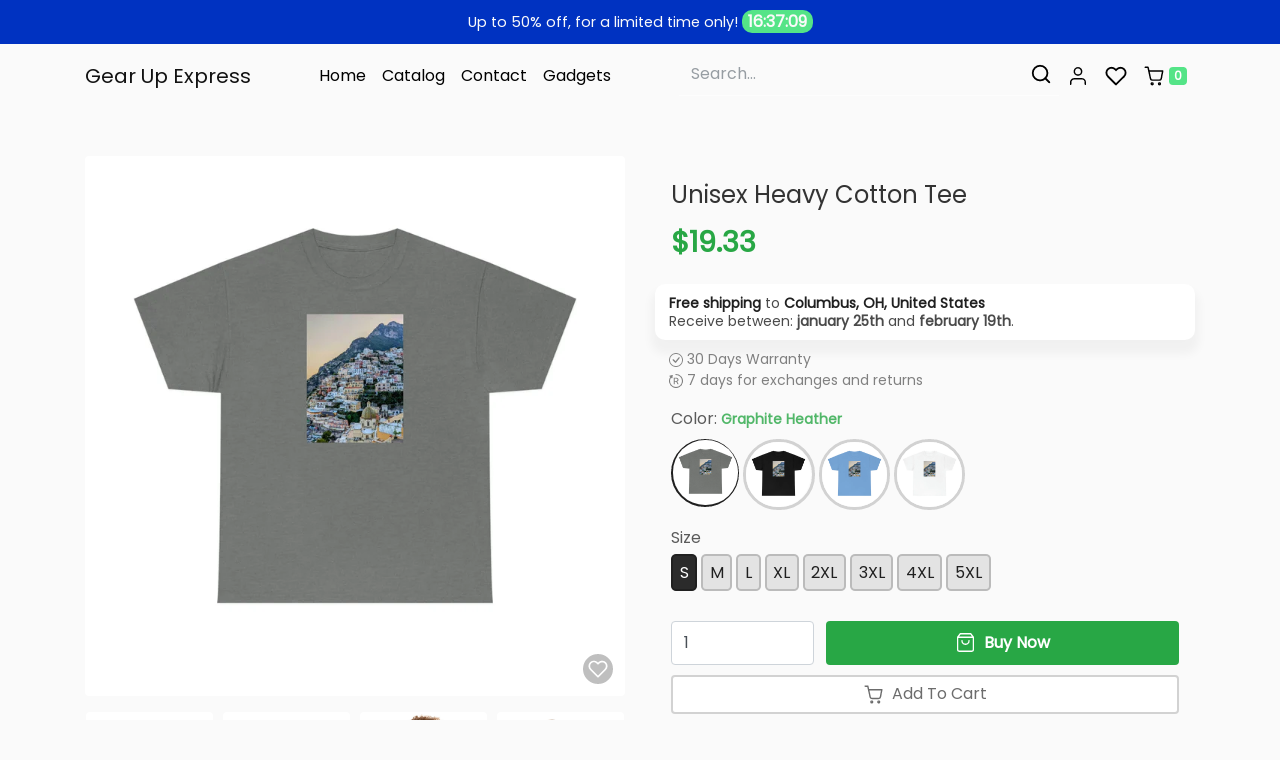

--- FILE ---
content_type: text/html; charset=utf-8
request_url: https://gearupexpress.com/products/unisex-heavy-cotton-tee
body_size: 34977
content:
<!doctype html>
<html class="no-js no-touch" lang="en">
<head>
    <meta charset="utf-8">
    <meta http-equiv="X-UA-Compatible" content="IE=edge,chrome=1">
    <meta name="viewport" content="width=device-width,initial-scale=1">
    <meta name="theme-color" content="#0032C1">

    <link rel="preconnect" href="https://cdn.shopify.com" crossorigin>
    <link rel="preconnect" href="https://fonts.shopify.com" crossorigin>
    <link rel="preconnect" href="https://cdn.jsdelivr.net" crossorigin>
    <link rel="preconnect" href="https://monorail-edge.shopifysvc.com">

    
        <link rel="canonical" href="https://gearupexpress.com/products/unisex-heavy-cotton-tee">
    

    

    



<title>Unisex Heavy Cotton Tee
    

    
    

    

    
        &ndash; Gear Up Express</title>

    
        <meta name="description" content="The unisex heavy cotton tee is the basic staple of any wardrobe. It is the foundation upon which casual fashion grows. All it needs is a personalized design to elevate things to profitability. The specially spun fibers provide a smooth surface for premium printing vividity and sharpness. No side seams mean there are no">
    

    

<!-- /snippets/social-meta-tags.liquid -->










<meta property="og:site_name" content="Gear Up Express">
<meta property="og:url" content="https://gearupexpress.com/products/unisex-heavy-cotton-tee">
<meta property="og:title" content="Unisex Heavy Cotton Tee">
<meta property="og:type" content="product">
<meta property="og:description" content="The unisex heavy cotton tee is the basic staple of any wardrobe. It is the foundation upon which casual fashion grows. All it needs is a personalized design to elevate things to profitability. The specially spun fibers provide a smooth surface for premium printing vividity and sharpness. No side seams mean there are no">


    <meta property="og:price:amount" content="13.93">
    <meta property="og:price:currency" content="USD">



            
                <meta property="og:image" content="http://gearupexpress.com/cdn/shop/products/3bd22e9fb46bbdf3a185cc8f8873104e_1200x1200.jpg?v=1680960614">
            
                <meta property="og:image" content="http://gearupexpress.com/cdn/shop/products/b14cecd81c035f6c3214f33c08b2532f_1200x1200.jpg?v=1680960614">
            
                <meta property="og:image" content="http://gearupexpress.com/cdn/shop/products/b4f1f26d3e8597379220513036d5bfeb_1200x1200.jpg?v=1680960614">
            
        

            
                <meta property="og:image:secure_url" content="https://gearupexpress.com/cdn/shop/products/3bd22e9fb46bbdf3a185cc8f8873104e_1200x1200.jpg?v=1680960614">
            
                <meta property="og:image:secure_url" content="https://gearupexpress.com/cdn/shop/products/b14cecd81c035f6c3214f33c08b2532f_1200x1200.jpg?v=1680960614">
            
                <meta property="og:image:secure_url" content="https://gearupexpress.com/cdn/shop/products/b4f1f26d3e8597379220513036d5bfeb_1200x1200.jpg?v=1680960614">
            
        



<meta name="twitter:card" content="summary_large_image">
<meta name="twitter:title" content="Unisex Heavy Cotton Tee">
<meta name="twitter:description" content="The unisex heavy cotton tee is the basic staple of any wardrobe. It is the foundation upon which casual fashion grows. All it needs is a personalized design to elevate things to profitability. The specially spun fibers provide a smooth surface for premium printing vividity and sharpness. No side seams mean there are no">


    <!-- Theme CSS Variables -->
<style>
    :root {
        /* Base */
        --color-primary: #202020;
        --color-secondary: #333333;
        --color-dark: #54e487;
        --color-light: #0032C1;

        /* Body */
        --color-body-bg: #fafafa;
        --color-body-text: #333333;

        /* Utilities */
        --color-price: #28a745;
        --color-variante: 32, 32,32;
        --color-button-buy: #28a745;
        --color-text-button-buy: #ffffff;
        --color-button-add-cart: #ffffff;
        --color-border-button-add-cart: #d2d2d2;
        --color-text-button-add-cart: #6c6c6c;
        --color-text: #545454;
        --color-rating: #fbc02d;

        /* Footer */
        --color-bglink: ;


        /* OFERTAS DO DIA */
        --color-ofertabg: ;
        --color-ofertalink: ;


        /* Custom Gradient */
        --color-custom-gradient: //linear-gradient(to right, #40e0d0, #ff8c00, #ff0080);;

        /* Color filters */
        --color-primary-lighten-5: #2d2d2d;
        --color-primary-lighten-10: #393939;
        --color-primary-lighten-20: #535353;
        --color-primary-darken-5: #131313;
        --color-primary-darken-10: #070707;
        --color-primary-darken-20: #000000;
        --color-secondary-lighten-5: #404040;
        --color-secondary-lighten-10: #4d4d4d;
        --color-secondary-lighten-20: #666666;
        --color-secondary-darken-5: #262626;
        --color-secondary-darken-10: #1a1a1a;
        --color-secondary-darken-20: #000000;
        --color-dark-lighten-5: #6ae796;
        --color-dark-lighten-10: #80eba6;
        --color-dark-lighten-20: #acf2c5;
        --color-dark-darken-5: #3ee178;
        --color-dark-darken-10: #28dd68;
        --color-dark-darken-20: #1db553;

        --color-primary-90: rgba(7, 7, 7, 0.9);
        --color-secondary-90: rgba(26, 26, 26, 0.9);
        --color-dark-90: rgba(40, 221, 104, 0.9);


    }
</style>

<!-- Fonts -->
<style>
    
    
    
    
    


    @font-face {
  font-family: Poppins;
  font-weight: 400;
  font-style: normal;
  font-display: swap;
  src: url("//gearupexpress.com/cdn/fonts/poppins/poppins_n4.0ba78fa5af9b0e1a374041b3ceaadf0a43b41362.woff2") format("woff2"),
       url("//gearupexpress.com/cdn/fonts/poppins/poppins_n4.214741a72ff2596839fc9760ee7a770386cf16ca.woff") format("woff");
}

    :root {
        --font-headings: Poppins,sans-serif;
        --font-heading-scale: Infinity;

        --font-heading-style: ;
        --font-heading-weight: ;

    }
</style>

<!-- Fancybox -->
<link
        href="https://cdn.jsdelivr.net/gh/fancyapps/fancybox@3.5.7/dist/jquery.fancybox.min.css"
        rel="stylesheet"
        integrity="sha384-Q8BgkilbsFGYNNiDqJm69hvDS7NCJWOodvfK/cwTyQD4VQA0qKzuPpvqNER1UC0F"
        crossorigin="anonymous"/>

<!-- Animate.css -->
<link
        href="https://cdn.jsdelivr.net/npm/animate.css@4.1.1/animate.min.css"
        rel="stylesheet"
        integrity="sha384-Gu3KVV2H9d+yA4QDpVB7VcOyhJlAVrcXd0thEjr4KznfaFPLe0xQJyonVxONa4ZC"
        crossorigin="anonymous"/>

<!-- Splide.js -->
<link href="https://cdn.jsdelivr.net/npm/@splidejs/splide@2.4.21/dist/css/splide-core.min.css"
      rel="stylesheet"
      integrity="sha384-qLb4HfLGAdg00b7EY6yTORB2tFApwf3HPfmXzMqbyoj7ImS9xuJcduB9yU0Xq1IR"
      crossorigin="anonymous"/>

<!-- Theme CSS -->
<link href="//gearupexpress.com/cdn/shop/t/2/assets/theme.min.css?v=66848257094278625071677336080" rel="stylesheet"/>

<!-- Custom CSS -->
<link href="//gearupexpress.com/cdn/shop/t/2/assets/custom.css?v=88544359025403693521677336098" rel="stylesheet"/>


    <script>window.performance && window.performance.mark && window.performance.mark('shopify.content_for_header.start');</script><meta id="shopify-digital-wallet" name="shopify-digital-wallet" content="/72481538328/digital_wallets/dialog">
<meta name="shopify-checkout-api-token" content="f73aabc0426986bdf468ba6fef41fd58">
<link rel="alternate" type="application/json+oembed" href="https://gearupexpress.com/products/unisex-heavy-cotton-tee.oembed">
<script async="async" src="/checkouts/internal/preloads.js?locale=en-US"></script>
<link rel="preconnect" href="https://shop.app" crossorigin="anonymous">
<script async="async" src="https://shop.app/checkouts/internal/preloads.js?locale=en-US&shop_id=72481538328" crossorigin="anonymous"></script>
<script id="apple-pay-shop-capabilities" type="application/json">{"shopId":72481538328,"countryCode":"US","currencyCode":"USD","merchantCapabilities":["supports3DS"],"merchantId":"gid:\/\/shopify\/Shop\/72481538328","merchantName":"Gear Up Express","requiredBillingContactFields":["postalAddress","email","phone"],"requiredShippingContactFields":["postalAddress","email","phone"],"shippingType":"shipping","supportedNetworks":["visa","masterCard","amex","discover","elo","jcb"],"total":{"type":"pending","label":"Gear Up Express","amount":"1.00"},"shopifyPaymentsEnabled":true,"supportsSubscriptions":true}</script>
<script id="shopify-features" type="application/json">{"accessToken":"f73aabc0426986bdf468ba6fef41fd58","betas":["rich-media-storefront-analytics"],"domain":"gearupexpress.com","predictiveSearch":true,"shopId":72481538328,"locale":"en"}</script>
<script>var Shopify = Shopify || {};
Shopify.shop = "bb89c3.myshopify.com";
Shopify.locale = "en";
Shopify.currency = {"active":"USD","rate":"1.0"};
Shopify.country = "US";
Shopify.theme = {"name":"E-com Theme","id":144536174872,"schema_name":"E-com Express","schema_version":"1.0","theme_store_id":null,"role":"main"};
Shopify.theme.handle = "null";
Shopify.theme.style = {"id":null,"handle":null};
Shopify.cdnHost = "gearupexpress.com/cdn";
Shopify.routes = Shopify.routes || {};
Shopify.routes.root = "/";</script>
<script type="module">!function(o){(o.Shopify=o.Shopify||{}).modules=!0}(window);</script>
<script>!function(o){function n(){var o=[];function n(){o.push(Array.prototype.slice.apply(arguments))}return n.q=o,n}var t=o.Shopify=o.Shopify||{};t.loadFeatures=n(),t.autoloadFeatures=n()}(window);</script>
<script>
  window.ShopifyPay = window.ShopifyPay || {};
  window.ShopifyPay.apiHost = "shop.app\/pay";
  window.ShopifyPay.redirectState = null;
</script>
<script id="shop-js-analytics" type="application/json">{"pageType":"product"}</script>
<script defer="defer" async type="module" src="//gearupexpress.com/cdn/shopifycloud/shop-js/modules/v2/client.init-shop-cart-sync_C5BV16lS.en.esm.js"></script>
<script defer="defer" async type="module" src="//gearupexpress.com/cdn/shopifycloud/shop-js/modules/v2/chunk.common_CygWptCX.esm.js"></script>
<script type="module">
  await import("//gearupexpress.com/cdn/shopifycloud/shop-js/modules/v2/client.init-shop-cart-sync_C5BV16lS.en.esm.js");
await import("//gearupexpress.com/cdn/shopifycloud/shop-js/modules/v2/chunk.common_CygWptCX.esm.js");

  window.Shopify.SignInWithShop?.initShopCartSync?.({"fedCMEnabled":true,"windoidEnabled":true});

</script>
<script>
  window.Shopify = window.Shopify || {};
  if (!window.Shopify.featureAssets) window.Shopify.featureAssets = {};
  window.Shopify.featureAssets['shop-js'] = {"shop-cart-sync":["modules/v2/client.shop-cart-sync_ZFArdW7E.en.esm.js","modules/v2/chunk.common_CygWptCX.esm.js"],"init-fed-cm":["modules/v2/client.init-fed-cm_CmiC4vf6.en.esm.js","modules/v2/chunk.common_CygWptCX.esm.js"],"shop-button":["modules/v2/client.shop-button_tlx5R9nI.en.esm.js","modules/v2/chunk.common_CygWptCX.esm.js"],"shop-cash-offers":["modules/v2/client.shop-cash-offers_DOA2yAJr.en.esm.js","modules/v2/chunk.common_CygWptCX.esm.js","modules/v2/chunk.modal_D71HUcav.esm.js"],"init-windoid":["modules/v2/client.init-windoid_sURxWdc1.en.esm.js","modules/v2/chunk.common_CygWptCX.esm.js"],"shop-toast-manager":["modules/v2/client.shop-toast-manager_ClPi3nE9.en.esm.js","modules/v2/chunk.common_CygWptCX.esm.js"],"init-shop-email-lookup-coordinator":["modules/v2/client.init-shop-email-lookup-coordinator_B8hsDcYM.en.esm.js","modules/v2/chunk.common_CygWptCX.esm.js"],"init-shop-cart-sync":["modules/v2/client.init-shop-cart-sync_C5BV16lS.en.esm.js","modules/v2/chunk.common_CygWptCX.esm.js"],"avatar":["modules/v2/client.avatar_BTnouDA3.en.esm.js"],"pay-button":["modules/v2/client.pay-button_FdsNuTd3.en.esm.js","modules/v2/chunk.common_CygWptCX.esm.js"],"init-customer-accounts":["modules/v2/client.init-customer-accounts_DxDtT_ad.en.esm.js","modules/v2/client.shop-login-button_C5VAVYt1.en.esm.js","modules/v2/chunk.common_CygWptCX.esm.js","modules/v2/chunk.modal_D71HUcav.esm.js"],"init-shop-for-new-customer-accounts":["modules/v2/client.init-shop-for-new-customer-accounts_ChsxoAhi.en.esm.js","modules/v2/client.shop-login-button_C5VAVYt1.en.esm.js","modules/v2/chunk.common_CygWptCX.esm.js","modules/v2/chunk.modal_D71HUcav.esm.js"],"shop-login-button":["modules/v2/client.shop-login-button_C5VAVYt1.en.esm.js","modules/v2/chunk.common_CygWptCX.esm.js","modules/v2/chunk.modal_D71HUcav.esm.js"],"init-customer-accounts-sign-up":["modules/v2/client.init-customer-accounts-sign-up_CPSyQ0Tj.en.esm.js","modules/v2/client.shop-login-button_C5VAVYt1.en.esm.js","modules/v2/chunk.common_CygWptCX.esm.js","modules/v2/chunk.modal_D71HUcav.esm.js"],"shop-follow-button":["modules/v2/client.shop-follow-button_Cva4Ekp9.en.esm.js","modules/v2/chunk.common_CygWptCX.esm.js","modules/v2/chunk.modal_D71HUcav.esm.js"],"checkout-modal":["modules/v2/client.checkout-modal_BPM8l0SH.en.esm.js","modules/v2/chunk.common_CygWptCX.esm.js","modules/v2/chunk.modal_D71HUcav.esm.js"],"lead-capture":["modules/v2/client.lead-capture_Bi8yE_yS.en.esm.js","modules/v2/chunk.common_CygWptCX.esm.js","modules/v2/chunk.modal_D71HUcav.esm.js"],"shop-login":["modules/v2/client.shop-login_D6lNrXab.en.esm.js","modules/v2/chunk.common_CygWptCX.esm.js","modules/v2/chunk.modal_D71HUcav.esm.js"],"payment-terms":["modules/v2/client.payment-terms_CZxnsJam.en.esm.js","modules/v2/chunk.common_CygWptCX.esm.js","modules/v2/chunk.modal_D71HUcav.esm.js"]};
</script>
<script>(function() {
  var isLoaded = false;
  function asyncLoad() {
    if (isLoaded) return;
    isLoaded = true;
    var urls = ["https:\/\/pixelmagic.mpireapps.io\/api\/pixelmagic.js?shop=bb89c3.myshopify.com","https:\/\/vidcheckout.mpireapps.io\/api\/vidcheckout.js?shop=bb89c3.myshopify.com","https:\/\/socialboost.mpireapps.io\/api\/socialboost.js?shop=bb89c3.myshopify.com"];
    for (var i = 0; i < urls.length; i++) {
      var s = document.createElement('script');
      s.type = 'text/javascript';
      s.async = true;
      s.src = urls[i];
      var x = document.getElementsByTagName('script')[0];
      x.parentNode.insertBefore(s, x);
    }
  };
  if(window.attachEvent) {
    window.attachEvent('onload', asyncLoad);
  } else {
    window.addEventListener('load', asyncLoad, false);
  }
})();</script>
<script id="__st">var __st={"a":72481538328,"offset":-28800,"reqid":"7be5ed15-be08-499a-adcc-ebe0d48f755f-1768720965","pageurl":"gearupexpress.com\/products\/unisex-heavy-cotton-tee","u":"f7c1d068cef1","p":"product","rtyp":"product","rid":8244241105176};</script>
<script>window.ShopifyPaypalV4VisibilityTracking = true;</script>
<script id="captcha-bootstrap">!function(){'use strict';const t='contact',e='account',n='new_comment',o=[[t,t],['blogs',n],['comments',n],[t,'customer']],c=[[e,'customer_login'],[e,'guest_login'],[e,'recover_customer_password'],[e,'create_customer']],r=t=>t.map((([t,e])=>`form[action*='/${t}']:not([data-nocaptcha='true']) input[name='form_type'][value='${e}']`)).join(','),a=t=>()=>t?[...document.querySelectorAll(t)].map((t=>t.form)):[];function s(){const t=[...o],e=r(t);return a(e)}const i='password',u='form_key',d=['recaptcha-v3-token','g-recaptcha-response','h-captcha-response',i],f=()=>{try{return window.sessionStorage}catch{return}},m='__shopify_v',_=t=>t.elements[u];function p(t,e,n=!1){try{const o=window.sessionStorage,c=JSON.parse(o.getItem(e)),{data:r}=function(t){const{data:e,action:n}=t;return t[m]||n?{data:e,action:n}:{data:t,action:n}}(c);for(const[e,n]of Object.entries(r))t.elements[e]&&(t.elements[e].value=n);n&&o.removeItem(e)}catch(o){console.error('form repopulation failed',{error:o})}}const l='form_type',E='cptcha';function T(t){t.dataset[E]=!0}const w=window,h=w.document,L='Shopify',v='ce_forms',y='captcha';let A=!1;((t,e)=>{const n=(g='f06e6c50-85a8-45c8-87d0-21a2b65856fe',I='https://cdn.shopify.com/shopifycloud/storefront-forms-hcaptcha/ce_storefront_forms_captcha_hcaptcha.v1.5.2.iife.js',D={infoText:'Protected by hCaptcha',privacyText:'Privacy',termsText:'Terms'},(t,e,n)=>{const o=w[L][v],c=o.bindForm;if(c)return c(t,g,e,D).then(n);var r;o.q.push([[t,g,e,D],n]),r=I,A||(h.body.append(Object.assign(h.createElement('script'),{id:'captcha-provider',async:!0,src:r})),A=!0)});var g,I,D;w[L]=w[L]||{},w[L][v]=w[L][v]||{},w[L][v].q=[],w[L][y]=w[L][y]||{},w[L][y].protect=function(t,e){n(t,void 0,e),T(t)},Object.freeze(w[L][y]),function(t,e,n,w,h,L){const[v,y,A,g]=function(t,e,n){const i=e?o:[],u=t?c:[],d=[...i,...u],f=r(d),m=r(i),_=r(d.filter((([t,e])=>n.includes(e))));return[a(f),a(m),a(_),s()]}(w,h,L),I=t=>{const e=t.target;return e instanceof HTMLFormElement?e:e&&e.form},D=t=>v().includes(t);t.addEventListener('submit',(t=>{const e=I(t);if(!e)return;const n=D(e)&&!e.dataset.hcaptchaBound&&!e.dataset.recaptchaBound,o=_(e),c=g().includes(e)&&(!o||!o.value);(n||c)&&t.preventDefault(),c&&!n&&(function(t){try{if(!f())return;!function(t){const e=f();if(!e)return;const n=_(t);if(!n)return;const o=n.value;o&&e.removeItem(o)}(t);const e=Array.from(Array(32),(()=>Math.random().toString(36)[2])).join('');!function(t,e){_(t)||t.append(Object.assign(document.createElement('input'),{type:'hidden',name:u})),t.elements[u].value=e}(t,e),function(t,e){const n=f();if(!n)return;const o=[...t.querySelectorAll(`input[type='${i}']`)].map((({name:t})=>t)),c=[...d,...o],r={};for(const[a,s]of new FormData(t).entries())c.includes(a)||(r[a]=s);n.setItem(e,JSON.stringify({[m]:1,action:t.action,data:r}))}(t,e)}catch(e){console.error('failed to persist form',e)}}(e),e.submit())}));const S=(t,e)=>{t&&!t.dataset[E]&&(n(t,e.some((e=>e===t))),T(t))};for(const o of['focusin','change'])t.addEventListener(o,(t=>{const e=I(t);D(e)&&S(e,y())}));const B=e.get('form_key'),M=e.get(l),P=B&&M;t.addEventListener('DOMContentLoaded',(()=>{const t=y();if(P)for(const e of t)e.elements[l].value===M&&p(e,B);[...new Set([...A(),...v().filter((t=>'true'===t.dataset.shopifyCaptcha))])].forEach((e=>S(e,t)))}))}(h,new URLSearchParams(w.location.search),n,t,e,['guest_login'])})(!0,!0)}();</script>
<script integrity="sha256-4kQ18oKyAcykRKYeNunJcIwy7WH5gtpwJnB7kiuLZ1E=" data-source-attribution="shopify.loadfeatures" defer="defer" src="//gearupexpress.com/cdn/shopifycloud/storefront/assets/storefront/load_feature-a0a9edcb.js" crossorigin="anonymous"></script>
<script crossorigin="anonymous" defer="defer" src="//gearupexpress.com/cdn/shopifycloud/storefront/assets/shopify_pay/storefront-65b4c6d7.js?v=20250812"></script>
<script data-source-attribution="shopify.dynamic_checkout.dynamic.init">var Shopify=Shopify||{};Shopify.PaymentButton=Shopify.PaymentButton||{isStorefrontPortableWallets:!0,init:function(){window.Shopify.PaymentButton.init=function(){};var t=document.createElement("script");t.src="https://gearupexpress.com/cdn/shopifycloud/portable-wallets/latest/portable-wallets.en.js",t.type="module",document.head.appendChild(t)}};
</script>
<script data-source-attribution="shopify.dynamic_checkout.buyer_consent">
  function portableWalletsHideBuyerConsent(e){var t=document.getElementById("shopify-buyer-consent"),n=document.getElementById("shopify-subscription-policy-button");t&&n&&(t.classList.add("hidden"),t.setAttribute("aria-hidden","true"),n.removeEventListener("click",e))}function portableWalletsShowBuyerConsent(e){var t=document.getElementById("shopify-buyer-consent"),n=document.getElementById("shopify-subscription-policy-button");t&&n&&(t.classList.remove("hidden"),t.removeAttribute("aria-hidden"),n.addEventListener("click",e))}window.Shopify?.PaymentButton&&(window.Shopify.PaymentButton.hideBuyerConsent=portableWalletsHideBuyerConsent,window.Shopify.PaymentButton.showBuyerConsent=portableWalletsShowBuyerConsent);
</script>
<script data-source-attribution="shopify.dynamic_checkout.cart.bootstrap">document.addEventListener("DOMContentLoaded",(function(){function t(){return document.querySelector("shopify-accelerated-checkout-cart, shopify-accelerated-checkout")}if(t())Shopify.PaymentButton.init();else{new MutationObserver((function(e,n){t()&&(Shopify.PaymentButton.init(),n.disconnect())})).observe(document.body,{childList:!0,subtree:!0})}}));
</script>
<link id="shopify-accelerated-checkout-styles" rel="stylesheet" media="screen" href="https://gearupexpress.com/cdn/shopifycloud/portable-wallets/latest/accelerated-checkout-backwards-compat.css" crossorigin="anonymous">
<style id="shopify-accelerated-checkout-cart">
        #shopify-buyer-consent {
  margin-top: 1em;
  display: inline-block;
  width: 100%;
}

#shopify-buyer-consent.hidden {
  display: none;
}

#shopify-subscription-policy-button {
  background: none;
  border: none;
  padding: 0;
  text-decoration: underline;
  font-size: inherit;
  cursor: pointer;
}

#shopify-subscription-policy-button::before {
  box-shadow: none;
}

      </style>

<script>window.performance && window.performance.mark && window.performance.mark('shopify.content_for_header.end');</script>

	

    <script>
        const qtd_sem_juros_parcelamento = Number('4');
        const domain = 'gearupexpress.com'
        const permanentDomain = 'bb89c3.myshopify.com'
    </script>
<link href="https://monorail-edge.shopifysvc.com" rel="dns-prefetch">
<script>(function(){if ("sendBeacon" in navigator && "performance" in window) {try {var session_token_from_headers = performance.getEntriesByType('navigation')[0].serverTiming.find(x => x.name == '_s').description;} catch {var session_token_from_headers = undefined;}var session_cookie_matches = document.cookie.match(/_shopify_s=([^;]*)/);var session_token_from_cookie = session_cookie_matches && session_cookie_matches.length === 2 ? session_cookie_matches[1] : "";var session_token = session_token_from_headers || session_token_from_cookie || "";function handle_abandonment_event(e) {var entries = performance.getEntries().filter(function(entry) {return /monorail-edge.shopifysvc.com/.test(entry.name);});if (!window.abandonment_tracked && entries.length === 0) {window.abandonment_tracked = true;var currentMs = Date.now();var navigation_start = performance.timing.navigationStart;var payload = {shop_id: 72481538328,url: window.location.href,navigation_start,duration: currentMs - navigation_start,session_token,page_type: "product"};window.navigator.sendBeacon("https://monorail-edge.shopifysvc.com/v1/produce", JSON.stringify({schema_id: "online_store_buyer_site_abandonment/1.1",payload: payload,metadata: {event_created_at_ms: currentMs,event_sent_at_ms: currentMs}}));}}window.addEventListener('pagehide', handle_abandonment_event);}}());</script>
<script id="web-pixels-manager-setup">(function e(e,d,r,n,o){if(void 0===o&&(o={}),!Boolean(null===(a=null===(i=window.Shopify)||void 0===i?void 0:i.analytics)||void 0===a?void 0:a.replayQueue)){var i,a;window.Shopify=window.Shopify||{};var t=window.Shopify;t.analytics=t.analytics||{};var s=t.analytics;s.replayQueue=[],s.publish=function(e,d,r){return s.replayQueue.push([e,d,r]),!0};try{self.performance.mark("wpm:start")}catch(e){}var l=function(){var e={modern:/Edge?\/(1{2}[4-9]|1[2-9]\d|[2-9]\d{2}|\d{4,})\.\d+(\.\d+|)|Firefox\/(1{2}[4-9]|1[2-9]\d|[2-9]\d{2}|\d{4,})\.\d+(\.\d+|)|Chrom(ium|e)\/(9{2}|\d{3,})\.\d+(\.\d+|)|(Maci|X1{2}).+ Version\/(15\.\d+|(1[6-9]|[2-9]\d|\d{3,})\.\d+)([,.]\d+|)( \(\w+\)|)( Mobile\/\w+|) Safari\/|Chrome.+OPR\/(9{2}|\d{3,})\.\d+\.\d+|(CPU[ +]OS|iPhone[ +]OS|CPU[ +]iPhone|CPU IPhone OS|CPU iPad OS)[ +]+(15[._]\d+|(1[6-9]|[2-9]\d|\d{3,})[._]\d+)([._]\d+|)|Android:?[ /-](13[3-9]|1[4-9]\d|[2-9]\d{2}|\d{4,})(\.\d+|)(\.\d+|)|Android.+Firefox\/(13[5-9]|1[4-9]\d|[2-9]\d{2}|\d{4,})\.\d+(\.\d+|)|Android.+Chrom(ium|e)\/(13[3-9]|1[4-9]\d|[2-9]\d{2}|\d{4,})\.\d+(\.\d+|)|SamsungBrowser\/([2-9]\d|\d{3,})\.\d+/,legacy:/Edge?\/(1[6-9]|[2-9]\d|\d{3,})\.\d+(\.\d+|)|Firefox\/(5[4-9]|[6-9]\d|\d{3,})\.\d+(\.\d+|)|Chrom(ium|e)\/(5[1-9]|[6-9]\d|\d{3,})\.\d+(\.\d+|)([\d.]+$|.*Safari\/(?![\d.]+ Edge\/[\d.]+$))|(Maci|X1{2}).+ Version\/(10\.\d+|(1[1-9]|[2-9]\d|\d{3,})\.\d+)([,.]\d+|)( \(\w+\)|)( Mobile\/\w+|) Safari\/|Chrome.+OPR\/(3[89]|[4-9]\d|\d{3,})\.\d+\.\d+|(CPU[ +]OS|iPhone[ +]OS|CPU[ +]iPhone|CPU IPhone OS|CPU iPad OS)[ +]+(10[._]\d+|(1[1-9]|[2-9]\d|\d{3,})[._]\d+)([._]\d+|)|Android:?[ /-](13[3-9]|1[4-9]\d|[2-9]\d{2}|\d{4,})(\.\d+|)(\.\d+|)|Mobile Safari.+OPR\/([89]\d|\d{3,})\.\d+\.\d+|Android.+Firefox\/(13[5-9]|1[4-9]\d|[2-9]\d{2}|\d{4,})\.\d+(\.\d+|)|Android.+Chrom(ium|e)\/(13[3-9]|1[4-9]\d|[2-9]\d{2}|\d{4,})\.\d+(\.\d+|)|Android.+(UC? ?Browser|UCWEB|U3)[ /]?(15\.([5-9]|\d{2,})|(1[6-9]|[2-9]\d|\d{3,})\.\d+)\.\d+|SamsungBrowser\/(5\.\d+|([6-9]|\d{2,})\.\d+)|Android.+MQ{2}Browser\/(14(\.(9|\d{2,})|)|(1[5-9]|[2-9]\d|\d{3,})(\.\d+|))(\.\d+|)|K[Aa][Ii]OS\/(3\.\d+|([4-9]|\d{2,})\.\d+)(\.\d+|)/},d=e.modern,r=e.legacy,n=navigator.userAgent;return n.match(d)?"modern":n.match(r)?"legacy":"unknown"}(),u="modern"===l?"modern":"legacy",c=(null!=n?n:{modern:"",legacy:""})[u],f=function(e){return[e.baseUrl,"/wpm","/b",e.hashVersion,"modern"===e.buildTarget?"m":"l",".js"].join("")}({baseUrl:d,hashVersion:r,buildTarget:u}),m=function(e){var d=e.version,r=e.bundleTarget,n=e.surface,o=e.pageUrl,i=e.monorailEndpoint;return{emit:function(e){var a=e.status,t=e.errorMsg,s=(new Date).getTime(),l=JSON.stringify({metadata:{event_sent_at_ms:s},events:[{schema_id:"web_pixels_manager_load/3.1",payload:{version:d,bundle_target:r,page_url:o,status:a,surface:n,error_msg:t},metadata:{event_created_at_ms:s}}]});if(!i)return console&&console.warn&&console.warn("[Web Pixels Manager] No Monorail endpoint provided, skipping logging."),!1;try{return self.navigator.sendBeacon.bind(self.navigator)(i,l)}catch(e){}var u=new XMLHttpRequest;try{return u.open("POST",i,!0),u.setRequestHeader("Content-Type","text/plain"),u.send(l),!0}catch(e){return console&&console.warn&&console.warn("[Web Pixels Manager] Got an unhandled error while logging to Monorail."),!1}}}}({version:r,bundleTarget:l,surface:e.surface,pageUrl:self.location.href,monorailEndpoint:e.monorailEndpoint});try{o.browserTarget=l,function(e){var d=e.src,r=e.async,n=void 0===r||r,o=e.onload,i=e.onerror,a=e.sri,t=e.scriptDataAttributes,s=void 0===t?{}:t,l=document.createElement("script"),u=document.querySelector("head"),c=document.querySelector("body");if(l.async=n,l.src=d,a&&(l.integrity=a,l.crossOrigin="anonymous"),s)for(var f in s)if(Object.prototype.hasOwnProperty.call(s,f))try{l.dataset[f]=s[f]}catch(e){}if(o&&l.addEventListener("load",o),i&&l.addEventListener("error",i),u)u.appendChild(l);else{if(!c)throw new Error("Did not find a head or body element to append the script");c.appendChild(l)}}({src:f,async:!0,onload:function(){if(!function(){var e,d;return Boolean(null===(d=null===(e=window.Shopify)||void 0===e?void 0:e.analytics)||void 0===d?void 0:d.initialized)}()){var d=window.webPixelsManager.init(e)||void 0;if(d){var r=window.Shopify.analytics;r.replayQueue.forEach((function(e){var r=e[0],n=e[1],o=e[2];d.publishCustomEvent(r,n,o)})),r.replayQueue=[],r.publish=d.publishCustomEvent,r.visitor=d.visitor,r.initialized=!0}}},onerror:function(){return m.emit({status:"failed",errorMsg:"".concat(f," has failed to load")})},sri:function(e){var d=/^sha384-[A-Za-z0-9+/=]+$/;return"string"==typeof e&&d.test(e)}(c)?c:"",scriptDataAttributes:o}),m.emit({status:"loading"})}catch(e){m.emit({status:"failed",errorMsg:(null==e?void 0:e.message)||"Unknown error"})}}})({shopId: 72481538328,storefrontBaseUrl: "https://gearupexpress.com",extensionsBaseUrl: "https://extensions.shopifycdn.com/cdn/shopifycloud/web-pixels-manager",monorailEndpoint: "https://monorail-edge.shopifysvc.com/unstable/produce_batch",surface: "storefront-renderer",enabledBetaFlags: ["2dca8a86"],webPixelsConfigList: [{"id":"653984024","configuration":"{\"pixelCode\":\"CG2EMMRC77U7TJLU3B6G\"}","eventPayloadVersion":"v1","runtimeContext":"STRICT","scriptVersion":"22e92c2ad45662f435e4801458fb78cc","type":"APP","apiClientId":4383523,"privacyPurposes":["ANALYTICS","MARKETING","SALE_OF_DATA"],"dataSharingAdjustments":{"protectedCustomerApprovalScopes":["read_customer_address","read_customer_email","read_customer_name","read_customer_personal_data","read_customer_phone"]}},{"id":"shopify-app-pixel","configuration":"{}","eventPayloadVersion":"v1","runtimeContext":"STRICT","scriptVersion":"0450","apiClientId":"shopify-pixel","type":"APP","privacyPurposes":["ANALYTICS","MARKETING"]},{"id":"shopify-custom-pixel","eventPayloadVersion":"v1","runtimeContext":"LAX","scriptVersion":"0450","apiClientId":"shopify-pixel","type":"CUSTOM","privacyPurposes":["ANALYTICS","MARKETING"]}],isMerchantRequest: false,initData: {"shop":{"name":"Gear Up Express","paymentSettings":{"currencyCode":"USD"},"myshopifyDomain":"bb89c3.myshopify.com","countryCode":"US","storefrontUrl":"https:\/\/gearupexpress.com"},"customer":null,"cart":null,"checkout":null,"productVariants":[{"price":{"amount":19.33,"currencyCode":"USD"},"product":{"title":"Unisex Heavy Cotton Tee","vendor":"Printify","id":"8244241105176","untranslatedTitle":"Unisex Heavy Cotton Tee","url":"\/products\/unisex-heavy-cotton-tee","type":"T-Shirt"},"id":"44962925412632","image":{"src":"\/\/gearupexpress.com\/cdn\/shop\/products\/3bd22e9fb46bbdf3a185cc8f8873104e.jpg?v=1680960614"},"sku":"12218248525596795333","title":"Graphite Heather \/ S","untranslatedTitle":"Graphite Heather \/ S"},{"price":{"amount":21.17,"currencyCode":"USD"},"product":{"title":"Unisex Heavy Cotton Tee","vendor":"Printify","id":"8244241105176","untranslatedTitle":"Unisex Heavy Cotton Tee","url":"\/products\/unisex-heavy-cotton-tee","type":"T-Shirt"},"id":"44962925445400","image":{"src":"\/\/gearupexpress.com\/cdn\/shop\/products\/3bd22e9fb46bbdf3a185cc8f8873104e.jpg?v=1680960614"},"sku":"88935081953824534216","title":"Graphite Heather \/ M","untranslatedTitle":"Graphite Heather \/ M"},{"price":{"amount":22.72,"currencyCode":"USD"},"product":{"title":"Unisex Heavy Cotton Tee","vendor":"Printify","id":"8244241105176","untranslatedTitle":"Unisex Heavy Cotton Tee","url":"\/products\/unisex-heavy-cotton-tee","type":"T-Shirt"},"id":"44962925478168","image":{"src":"\/\/gearupexpress.com\/cdn\/shop\/products\/3bd22e9fb46bbdf3a185cc8f8873104e.jpg?v=1680960614"},"sku":"14045539005661261685","title":"Graphite Heather \/ L","untranslatedTitle":"Graphite Heather \/ L"},{"price":{"amount":22.98,"currencyCode":"USD"},"product":{"title":"Unisex Heavy Cotton Tee","vendor":"Printify","id":"8244241105176","untranslatedTitle":"Unisex Heavy Cotton Tee","url":"\/products\/unisex-heavy-cotton-tee","type":"T-Shirt"},"id":"44962925510936","image":{"src":"\/\/gearupexpress.com\/cdn\/shop\/products\/3bd22e9fb46bbdf3a185cc8f8873104e.jpg?v=1680960614"},"sku":"31912379895361476206","title":"Graphite Heather \/ XL","untranslatedTitle":"Graphite Heather \/ XL"},{"price":{"amount":27.78,"currencyCode":"USD"},"product":{"title":"Unisex Heavy Cotton Tee","vendor":"Printify","id":"8244241105176","untranslatedTitle":"Unisex Heavy Cotton Tee","url":"\/products\/unisex-heavy-cotton-tee","type":"T-Shirt"},"id":"44962925543704","image":{"src":"\/\/gearupexpress.com\/cdn\/shop\/products\/3bd22e9fb46bbdf3a185cc8f8873104e.jpg?v=1680960614"},"sku":"99949175891417094699","title":"Graphite Heather \/ 2XL","untranslatedTitle":"Graphite Heather \/ 2XL"},{"price":{"amount":33.5,"currencyCode":"USD"},"product":{"title":"Unisex Heavy Cotton Tee","vendor":"Printify","id":"8244241105176","untranslatedTitle":"Unisex Heavy Cotton Tee","url":"\/products\/unisex-heavy-cotton-tee","type":"T-Shirt"},"id":"44962925576472","image":{"src":"\/\/gearupexpress.com\/cdn\/shop\/products\/3bd22e9fb46bbdf3a185cc8f8873104e.jpg?v=1680960614"},"sku":"29707284493313510140","title":"Graphite Heather \/ 3XL","untranslatedTitle":"Graphite Heather \/ 3XL"},{"price":{"amount":33.6,"currencyCode":"USD"},"product":{"title":"Unisex Heavy Cotton Tee","vendor":"Printify","id":"8244241105176","untranslatedTitle":"Unisex Heavy Cotton Tee","url":"\/products\/unisex-heavy-cotton-tee","type":"T-Shirt"},"id":"44962925609240","image":{"src":"\/\/gearupexpress.com\/cdn\/shop\/products\/3bd22e9fb46bbdf3a185cc8f8873104e.jpg?v=1680960614"},"sku":"21462389908173560388","title":"Graphite Heather \/ 4XL","untranslatedTitle":"Graphite Heather \/ 4XL"},{"price":{"amount":33.45,"currencyCode":"USD"},"product":{"title":"Unisex Heavy Cotton Tee","vendor":"Printify","id":"8244241105176","untranslatedTitle":"Unisex Heavy Cotton Tee","url":"\/products\/unisex-heavy-cotton-tee","type":"T-Shirt"},"id":"44962925642008","image":{"src":"\/\/gearupexpress.com\/cdn\/shop\/products\/3bd22e9fb46bbdf3a185cc8f8873104e.jpg?v=1680960614"},"sku":"32116060707231198923","title":"Graphite Heather \/ 5XL","untranslatedTitle":"Graphite Heather \/ 5XL"},{"price":{"amount":14.68,"currencyCode":"USD"},"product":{"title":"Unisex Heavy Cotton Tee","vendor":"Printify","id":"8244241105176","untranslatedTitle":"Unisex Heavy Cotton Tee","url":"\/products\/unisex-heavy-cotton-tee","type":"T-Shirt"},"id":"44962925674776","image":{"src":"\/\/gearupexpress.com\/cdn\/shop\/products\/ecc9a66ec05f3d67573240579d1cada1.jpg?v=1680960630"},"sku":"20689174697706700063","title":"Black \/ S","untranslatedTitle":"Black \/ S"},{"price":{"amount":16.47,"currencyCode":"USD"},"product":{"title":"Unisex Heavy Cotton Tee","vendor":"Printify","id":"8244241105176","untranslatedTitle":"Unisex Heavy Cotton Tee","url":"\/products\/unisex-heavy-cotton-tee","type":"T-Shirt"},"id":"44962925707544","image":{"src":"\/\/gearupexpress.com\/cdn\/shop\/products\/ecc9a66ec05f3d67573240579d1cada1.jpg?v=1680960630"},"sku":"24971373569918045452","title":"Black \/ M","untranslatedTitle":"Black \/ M"},{"price":{"amount":17.97,"currencyCode":"USD"},"product":{"title":"Unisex Heavy Cotton Tee","vendor":"Printify","id":"8244241105176","untranslatedTitle":"Unisex Heavy Cotton Tee","url":"\/products\/unisex-heavy-cotton-tee","type":"T-Shirt"},"id":"44962925740312","image":{"src":"\/\/gearupexpress.com\/cdn\/shop\/products\/ecc9a66ec05f3d67573240579d1cada1.jpg?v=1680960630"},"sku":"28706850413087590041","title":"Black \/ L","untranslatedTitle":"Black \/ L"},{"price":{"amount":18.27,"currencyCode":"USD"},"product":{"title":"Unisex Heavy Cotton Tee","vendor":"Printify","id":"8244241105176","untranslatedTitle":"Unisex Heavy Cotton Tee","url":"\/products\/unisex-heavy-cotton-tee","type":"T-Shirt"},"id":"44962925773080","image":{"src":"\/\/gearupexpress.com\/cdn\/shop\/products\/ecc9a66ec05f3d67573240579d1cada1.jpg?v=1680960630"},"sku":"28100040532487876756","title":"Black \/ XL","untranslatedTitle":"Black \/ XL"},{"price":{"amount":19.1,"currencyCode":"USD"},"product":{"title":"Unisex Heavy Cotton Tee","vendor":"Printify","id":"8244241105176","untranslatedTitle":"Unisex Heavy Cotton Tee","url":"\/products\/unisex-heavy-cotton-tee","type":"T-Shirt"},"id":"44962925805848","image":{"src":"\/\/gearupexpress.com\/cdn\/shop\/products\/ecc9a66ec05f3d67573240579d1cada1.jpg?v=1680960630"},"sku":"79730521345832860047","title":"Black \/ 2XL","untranslatedTitle":"Black \/ 2XL"},{"price":{"amount":21.62,"currencyCode":"USD"},"product":{"title":"Unisex Heavy Cotton Tee","vendor":"Printify","id":"8244241105176","untranslatedTitle":"Unisex Heavy Cotton Tee","url":"\/products\/unisex-heavy-cotton-tee","type":"T-Shirt"},"id":"44962925838616","image":{"src":"\/\/gearupexpress.com\/cdn\/shop\/products\/ecc9a66ec05f3d67573240579d1cada1.jpg?v=1680960630"},"sku":"11809276854169749916","title":"Black \/ 3XL","untranslatedTitle":"Black \/ 3XL"},{"price":{"amount":30.67,"currencyCode":"USD"},"product":{"title":"Unisex Heavy Cotton Tee","vendor":"Printify","id":"8244241105176","untranslatedTitle":"Unisex Heavy Cotton Tee","url":"\/products\/unisex-heavy-cotton-tee","type":"T-Shirt"},"id":"44962925871384","image":{"src":"\/\/gearupexpress.com\/cdn\/shop\/products\/ecc9a66ec05f3d67573240579d1cada1.jpg?v=1680960630"},"sku":"22201402787282975995","title":"Black \/ 4XL","untranslatedTitle":"Black \/ 4XL"},{"price":{"amount":30.55,"currencyCode":"USD"},"product":{"title":"Unisex Heavy Cotton Tee","vendor":"Printify","id":"8244241105176","untranslatedTitle":"Unisex Heavy Cotton Tee","url":"\/products\/unisex-heavy-cotton-tee","type":"T-Shirt"},"id":"44962925904152","image":{"src":"\/\/gearupexpress.com\/cdn\/shop\/products\/ecc9a66ec05f3d67573240579d1cada1.jpg?v=1680960630"},"sku":"12631778214958578938","title":"Black \/ 5XL","untranslatedTitle":"Black \/ 5XL"},{"price":{"amount":19.33,"currencyCode":"USD"},"product":{"title":"Unisex Heavy Cotton Tee","vendor":"Printify","id":"8244241105176","untranslatedTitle":"Unisex Heavy Cotton Tee","url":"\/products\/unisex-heavy-cotton-tee","type":"T-Shirt"},"id":"44962925936920","image":{"src":"\/\/gearupexpress.com\/cdn\/shop\/products\/ad67061805bedde9b12ef39cbdae8470.jpg?v=1680960649"},"sku":"27299371254110483556","title":"Carolina Blue \/ S","untranslatedTitle":"Carolina Blue \/ S"},{"price":{"amount":21.17,"currencyCode":"USD"},"product":{"title":"Unisex Heavy Cotton Tee","vendor":"Printify","id":"8244241105176","untranslatedTitle":"Unisex Heavy Cotton Tee","url":"\/products\/unisex-heavy-cotton-tee","type":"T-Shirt"},"id":"44962925969688","image":{"src":"\/\/gearupexpress.com\/cdn\/shop\/products\/ad67061805bedde9b12ef39cbdae8470.jpg?v=1680960649"},"sku":"53025806683196941657","title":"Carolina Blue \/ M","untranslatedTitle":"Carolina Blue \/ M"},{"price":{"amount":22.72,"currencyCode":"USD"},"product":{"title":"Unisex Heavy Cotton Tee","vendor":"Printify","id":"8244241105176","untranslatedTitle":"Unisex Heavy Cotton Tee","url":"\/products\/unisex-heavy-cotton-tee","type":"T-Shirt"},"id":"44962926002456","image":{"src":"\/\/gearupexpress.com\/cdn\/shop\/products\/ad67061805bedde9b12ef39cbdae8470.jpg?v=1680960649"},"sku":"37189055884149170904","title":"Carolina Blue \/ L","untranslatedTitle":"Carolina Blue \/ L"},{"price":{"amount":22.98,"currencyCode":"USD"},"product":{"title":"Unisex Heavy Cotton Tee","vendor":"Printify","id":"8244241105176","untranslatedTitle":"Unisex Heavy Cotton Tee","url":"\/products\/unisex-heavy-cotton-tee","type":"T-Shirt"},"id":"44962926035224","image":{"src":"\/\/gearupexpress.com\/cdn\/shop\/products\/ad67061805bedde9b12ef39cbdae8470.jpg?v=1680960649"},"sku":"11957652750992083825","title":"Carolina Blue \/ XL","untranslatedTitle":"Carolina Blue \/ XL"},{"price":{"amount":27.78,"currencyCode":"USD"},"product":{"title":"Unisex Heavy Cotton Tee","vendor":"Printify","id":"8244241105176","untranslatedTitle":"Unisex Heavy Cotton Tee","url":"\/products\/unisex-heavy-cotton-tee","type":"T-Shirt"},"id":"44962926067992","image":{"src":"\/\/gearupexpress.com\/cdn\/shop\/products\/ad67061805bedde9b12ef39cbdae8470.jpg?v=1680960649"},"sku":"33187916510101898999","title":"Carolina Blue \/ 2XL","untranslatedTitle":"Carolina Blue \/ 2XL"},{"price":{"amount":33.5,"currencyCode":"USD"},"product":{"title":"Unisex Heavy Cotton Tee","vendor":"Printify","id":"8244241105176","untranslatedTitle":"Unisex Heavy Cotton Tee","url":"\/products\/unisex-heavy-cotton-tee","type":"T-Shirt"},"id":"44962926100760","image":{"src":"\/\/gearupexpress.com\/cdn\/shop\/products\/ad67061805bedde9b12ef39cbdae8470.jpg?v=1680960649"},"sku":"25219737009059295262","title":"Carolina Blue \/ 3XL","untranslatedTitle":"Carolina Blue \/ 3XL"},{"price":{"amount":33.6,"currencyCode":"USD"},"product":{"title":"Unisex Heavy Cotton Tee","vendor":"Printify","id":"8244241105176","untranslatedTitle":"Unisex Heavy Cotton Tee","url":"\/products\/unisex-heavy-cotton-tee","type":"T-Shirt"},"id":"44962926133528","image":{"src":"\/\/gearupexpress.com\/cdn\/shop\/products\/ad67061805bedde9b12ef39cbdae8470.jpg?v=1680960649"},"sku":"65483396433068401425","title":"Carolina Blue \/ 4XL","untranslatedTitle":"Carolina Blue \/ 4XL"},{"price":{"amount":33.45,"currencyCode":"USD"},"product":{"title":"Unisex Heavy Cotton Tee","vendor":"Printify","id":"8244241105176","untranslatedTitle":"Unisex Heavy Cotton Tee","url":"\/products\/unisex-heavy-cotton-tee","type":"T-Shirt"},"id":"44962926166296","image":{"src":"\/\/gearupexpress.com\/cdn\/shop\/products\/ad67061805bedde9b12ef39cbdae8470.jpg?v=1680960649"},"sku":"26760965822741595544","title":"Carolina Blue \/ 5XL","untranslatedTitle":"Carolina Blue \/ 5XL"},{"price":{"amount":13.93,"currencyCode":"USD"},"product":{"title":"Unisex Heavy Cotton Tee","vendor":"Printify","id":"8244241105176","untranslatedTitle":"Unisex Heavy Cotton Tee","url":"\/products\/unisex-heavy-cotton-tee","type":"T-Shirt"},"id":"44962926199064","image":{"src":"\/\/gearupexpress.com\/cdn\/shop\/products\/4658bbe9ba9241883d6c574880d6cee6.jpg?v=1680960622"},"sku":"54440723704932603606","title":"White \/ S","untranslatedTitle":"White \/ S"},{"price":{"amount":14.28,"currencyCode":"USD"},"product":{"title":"Unisex Heavy Cotton Tee","vendor":"Printify","id":"8244241105176","untranslatedTitle":"Unisex Heavy Cotton Tee","url":"\/products\/unisex-heavy-cotton-tee","type":"T-Shirt"},"id":"44962926231832","image":{"src":"\/\/gearupexpress.com\/cdn\/shop\/products\/4658bbe9ba9241883d6c574880d6cee6.jpg?v=1680960622"},"sku":"55396551423958459811","title":"White \/ M","untranslatedTitle":"White \/ M"},{"price":{"amount":14.6,"currencyCode":"USD"},"product":{"title":"Unisex Heavy Cotton Tee","vendor":"Printify","id":"8244241105176","untranslatedTitle":"Unisex Heavy Cotton Tee","url":"\/products\/unisex-heavy-cotton-tee","type":"T-Shirt"},"id":"44962926264600","image":{"src":"\/\/gearupexpress.com\/cdn\/shop\/products\/4658bbe9ba9241883d6c574880d6cee6.jpg?v=1680960622"},"sku":"25448899238576307451","title":"White \/ L","untranslatedTitle":"White \/ L"},{"price":{"amount":14.6,"currencyCode":"USD"},"product":{"title":"Unisex Heavy Cotton Tee","vendor":"Printify","id":"8244241105176","untranslatedTitle":"Unisex Heavy Cotton Tee","url":"\/products\/unisex-heavy-cotton-tee","type":"T-Shirt"},"id":"44962926297368","image":{"src":"\/\/gearupexpress.com\/cdn\/shop\/products\/4658bbe9ba9241883d6c574880d6cee6.jpg?v=1680960622"},"sku":"20747507826955309891","title":"White \/ XL","untranslatedTitle":"White \/ XL"},{"price":{"amount":18.02,"currencyCode":"USD"},"product":{"title":"Unisex Heavy Cotton Tee","vendor":"Printify","id":"8244241105176","untranslatedTitle":"Unisex Heavy Cotton Tee","url":"\/products\/unisex-heavy-cotton-tee","type":"T-Shirt"},"id":"44962926330136","image":{"src":"\/\/gearupexpress.com\/cdn\/shop\/products\/4658bbe9ba9241883d6c574880d6cee6.jpg?v=1680960622"},"sku":"30618539970713589428","title":"White \/ 2XL","untranslatedTitle":"White \/ 2XL"},{"price":{"amount":20.5,"currencyCode":"USD"},"product":{"title":"Unisex Heavy Cotton Tee","vendor":"Printify","id":"8244241105176","untranslatedTitle":"Unisex Heavy Cotton Tee","url":"\/products\/unisex-heavy-cotton-tee","type":"T-Shirt"},"id":"44962926362904","image":{"src":"\/\/gearupexpress.com\/cdn\/shop\/products\/4658bbe9ba9241883d6c574880d6cee6.jpg?v=1680960622"},"sku":"11859987878194520784","title":"White \/ 3XL","untranslatedTitle":"White \/ 3XL"},{"price":{"amount":28.45,"currencyCode":"USD"},"product":{"title":"Unisex Heavy Cotton Tee","vendor":"Printify","id":"8244241105176","untranslatedTitle":"Unisex Heavy Cotton Tee","url":"\/products\/unisex-heavy-cotton-tee","type":"T-Shirt"},"id":"44962926395672","image":{"src":"\/\/gearupexpress.com\/cdn\/shop\/products\/4658bbe9ba9241883d6c574880d6cee6.jpg?v=1680960622"},"sku":"29607649714562431408","title":"White \/ 4XL","untranslatedTitle":"White \/ 4XL"},{"price":{"amount":28.22,"currencyCode":"USD"},"product":{"title":"Unisex Heavy Cotton Tee","vendor":"Printify","id":"8244241105176","untranslatedTitle":"Unisex Heavy Cotton Tee","url":"\/products\/unisex-heavy-cotton-tee","type":"T-Shirt"},"id":"44962926428440","image":{"src":"\/\/gearupexpress.com\/cdn\/shop\/products\/4658bbe9ba9241883d6c574880d6cee6.jpg?v=1680960622"},"sku":"11218810551981135392","title":"White \/ 5XL","untranslatedTitle":"White \/ 5XL"}],"purchasingCompany":null},},"https://gearupexpress.com/cdn","fcfee988w5aeb613cpc8e4bc33m6693e112",{"modern":"","legacy":""},{"shopId":"72481538328","storefrontBaseUrl":"https:\/\/gearupexpress.com","extensionBaseUrl":"https:\/\/extensions.shopifycdn.com\/cdn\/shopifycloud\/web-pixels-manager","surface":"storefront-renderer","enabledBetaFlags":"[\"2dca8a86\"]","isMerchantRequest":"false","hashVersion":"fcfee988w5aeb613cpc8e4bc33m6693e112","publish":"custom","events":"[[\"page_viewed\",{}],[\"product_viewed\",{\"productVariant\":{\"price\":{\"amount\":19.33,\"currencyCode\":\"USD\"},\"product\":{\"title\":\"Unisex Heavy Cotton Tee\",\"vendor\":\"Printify\",\"id\":\"8244241105176\",\"untranslatedTitle\":\"Unisex Heavy Cotton Tee\",\"url\":\"\/products\/unisex-heavy-cotton-tee\",\"type\":\"T-Shirt\"},\"id\":\"44962925412632\",\"image\":{\"src\":\"\/\/gearupexpress.com\/cdn\/shop\/products\/3bd22e9fb46bbdf3a185cc8f8873104e.jpg?v=1680960614\"},\"sku\":\"12218248525596795333\",\"title\":\"Graphite Heather \/ S\",\"untranslatedTitle\":\"Graphite Heather \/ S\"}}]]"});</script><script>
  window.ShopifyAnalytics = window.ShopifyAnalytics || {};
  window.ShopifyAnalytics.meta = window.ShopifyAnalytics.meta || {};
  window.ShopifyAnalytics.meta.currency = 'USD';
  var meta = {"product":{"id":8244241105176,"gid":"gid:\/\/shopify\/Product\/8244241105176","vendor":"Printify","type":"T-Shirt","handle":"unisex-heavy-cotton-tee","variants":[{"id":44962925412632,"price":1933,"name":"Unisex Heavy Cotton Tee - Graphite Heather \/ S","public_title":"Graphite Heather \/ S","sku":"12218248525596795333"},{"id":44962925445400,"price":2117,"name":"Unisex Heavy Cotton Tee - Graphite Heather \/ M","public_title":"Graphite Heather \/ M","sku":"88935081953824534216"},{"id":44962925478168,"price":2272,"name":"Unisex Heavy Cotton Tee - Graphite Heather \/ L","public_title":"Graphite Heather \/ L","sku":"14045539005661261685"},{"id":44962925510936,"price":2298,"name":"Unisex Heavy Cotton Tee - Graphite Heather \/ XL","public_title":"Graphite Heather \/ XL","sku":"31912379895361476206"},{"id":44962925543704,"price":2778,"name":"Unisex Heavy Cotton Tee - Graphite Heather \/ 2XL","public_title":"Graphite Heather \/ 2XL","sku":"99949175891417094699"},{"id":44962925576472,"price":3350,"name":"Unisex Heavy Cotton Tee - Graphite Heather \/ 3XL","public_title":"Graphite Heather \/ 3XL","sku":"29707284493313510140"},{"id":44962925609240,"price":3360,"name":"Unisex Heavy Cotton Tee - Graphite Heather \/ 4XL","public_title":"Graphite Heather \/ 4XL","sku":"21462389908173560388"},{"id":44962925642008,"price":3345,"name":"Unisex Heavy Cotton Tee - Graphite Heather \/ 5XL","public_title":"Graphite Heather \/ 5XL","sku":"32116060707231198923"},{"id":44962925674776,"price":1468,"name":"Unisex Heavy Cotton Tee - Black \/ S","public_title":"Black \/ S","sku":"20689174697706700063"},{"id":44962925707544,"price":1647,"name":"Unisex Heavy Cotton Tee - Black \/ M","public_title":"Black \/ M","sku":"24971373569918045452"},{"id":44962925740312,"price":1797,"name":"Unisex Heavy Cotton Tee - Black \/ L","public_title":"Black \/ L","sku":"28706850413087590041"},{"id":44962925773080,"price":1827,"name":"Unisex Heavy Cotton Tee - Black \/ XL","public_title":"Black \/ XL","sku":"28100040532487876756"},{"id":44962925805848,"price":1910,"name":"Unisex Heavy Cotton Tee - Black \/ 2XL","public_title":"Black \/ 2XL","sku":"79730521345832860047"},{"id":44962925838616,"price":2162,"name":"Unisex Heavy Cotton Tee - Black \/ 3XL","public_title":"Black \/ 3XL","sku":"11809276854169749916"},{"id":44962925871384,"price":3067,"name":"Unisex Heavy Cotton Tee - Black \/ 4XL","public_title":"Black \/ 4XL","sku":"22201402787282975995"},{"id":44962925904152,"price":3055,"name":"Unisex Heavy Cotton Tee - Black \/ 5XL","public_title":"Black \/ 5XL","sku":"12631778214958578938"},{"id":44962925936920,"price":1933,"name":"Unisex Heavy Cotton Tee - Carolina Blue \/ S","public_title":"Carolina Blue \/ S","sku":"27299371254110483556"},{"id":44962925969688,"price":2117,"name":"Unisex Heavy Cotton Tee - Carolina Blue \/ M","public_title":"Carolina Blue \/ M","sku":"53025806683196941657"},{"id":44962926002456,"price":2272,"name":"Unisex Heavy Cotton Tee - Carolina Blue \/ L","public_title":"Carolina Blue \/ L","sku":"37189055884149170904"},{"id":44962926035224,"price":2298,"name":"Unisex Heavy Cotton Tee - Carolina Blue \/ XL","public_title":"Carolina Blue \/ XL","sku":"11957652750992083825"},{"id":44962926067992,"price":2778,"name":"Unisex Heavy Cotton Tee - Carolina Blue \/ 2XL","public_title":"Carolina Blue \/ 2XL","sku":"33187916510101898999"},{"id":44962926100760,"price":3350,"name":"Unisex Heavy Cotton Tee - Carolina Blue \/ 3XL","public_title":"Carolina Blue \/ 3XL","sku":"25219737009059295262"},{"id":44962926133528,"price":3360,"name":"Unisex Heavy Cotton Tee - Carolina Blue \/ 4XL","public_title":"Carolina Blue \/ 4XL","sku":"65483396433068401425"},{"id":44962926166296,"price":3345,"name":"Unisex Heavy Cotton Tee - Carolina Blue \/ 5XL","public_title":"Carolina Blue \/ 5XL","sku":"26760965822741595544"},{"id":44962926199064,"price":1393,"name":"Unisex Heavy Cotton Tee - White \/ S","public_title":"White \/ S","sku":"54440723704932603606"},{"id":44962926231832,"price":1428,"name":"Unisex Heavy Cotton Tee - White \/ M","public_title":"White \/ M","sku":"55396551423958459811"},{"id":44962926264600,"price":1460,"name":"Unisex Heavy Cotton Tee - White \/ L","public_title":"White \/ L","sku":"25448899238576307451"},{"id":44962926297368,"price":1460,"name":"Unisex Heavy Cotton Tee - White \/ XL","public_title":"White \/ XL","sku":"20747507826955309891"},{"id":44962926330136,"price":1802,"name":"Unisex Heavy Cotton Tee - White \/ 2XL","public_title":"White \/ 2XL","sku":"30618539970713589428"},{"id":44962926362904,"price":2050,"name":"Unisex Heavy Cotton Tee - White \/ 3XL","public_title":"White \/ 3XL","sku":"11859987878194520784"},{"id":44962926395672,"price":2845,"name":"Unisex Heavy Cotton Tee - White \/ 4XL","public_title":"White \/ 4XL","sku":"29607649714562431408"},{"id":44962926428440,"price":2822,"name":"Unisex Heavy Cotton Tee - White \/ 5XL","public_title":"White \/ 5XL","sku":"11218810551981135392"}],"remote":false},"page":{"pageType":"product","resourceType":"product","resourceId":8244241105176,"requestId":"7be5ed15-be08-499a-adcc-ebe0d48f755f-1768720965"}};
  for (var attr in meta) {
    window.ShopifyAnalytics.meta[attr] = meta[attr];
  }
</script>
<script class="analytics">
  (function () {
    var customDocumentWrite = function(content) {
      var jquery = null;

      if (window.jQuery) {
        jquery = window.jQuery;
      } else if (window.Checkout && window.Checkout.$) {
        jquery = window.Checkout.$;
      }

      if (jquery) {
        jquery('body').append(content);
      }
    };

    var hasLoggedConversion = function(token) {
      if (token) {
        return document.cookie.indexOf('loggedConversion=' + token) !== -1;
      }
      return false;
    }

    var setCookieIfConversion = function(token) {
      if (token) {
        var twoMonthsFromNow = new Date(Date.now());
        twoMonthsFromNow.setMonth(twoMonthsFromNow.getMonth() + 2);

        document.cookie = 'loggedConversion=' + token + '; expires=' + twoMonthsFromNow;
      }
    }

    var trekkie = window.ShopifyAnalytics.lib = window.trekkie = window.trekkie || [];
    if (trekkie.integrations) {
      return;
    }
    trekkie.methods = [
      'identify',
      'page',
      'ready',
      'track',
      'trackForm',
      'trackLink'
    ];
    trekkie.factory = function(method) {
      return function() {
        var args = Array.prototype.slice.call(arguments);
        args.unshift(method);
        trekkie.push(args);
        return trekkie;
      };
    };
    for (var i = 0; i < trekkie.methods.length; i++) {
      var key = trekkie.methods[i];
      trekkie[key] = trekkie.factory(key);
    }
    trekkie.load = function(config) {
      trekkie.config = config || {};
      trekkie.config.initialDocumentCookie = document.cookie;
      var first = document.getElementsByTagName('script')[0];
      var script = document.createElement('script');
      script.type = 'text/javascript';
      script.onerror = function(e) {
        var scriptFallback = document.createElement('script');
        scriptFallback.type = 'text/javascript';
        scriptFallback.onerror = function(error) {
                var Monorail = {
      produce: function produce(monorailDomain, schemaId, payload) {
        var currentMs = new Date().getTime();
        var event = {
          schema_id: schemaId,
          payload: payload,
          metadata: {
            event_created_at_ms: currentMs,
            event_sent_at_ms: currentMs
          }
        };
        return Monorail.sendRequest("https://" + monorailDomain + "/v1/produce", JSON.stringify(event));
      },
      sendRequest: function sendRequest(endpointUrl, payload) {
        // Try the sendBeacon API
        if (window && window.navigator && typeof window.navigator.sendBeacon === 'function' && typeof window.Blob === 'function' && !Monorail.isIos12()) {
          var blobData = new window.Blob([payload], {
            type: 'text/plain'
          });

          if (window.navigator.sendBeacon(endpointUrl, blobData)) {
            return true;
          } // sendBeacon was not successful

        } // XHR beacon

        var xhr = new XMLHttpRequest();

        try {
          xhr.open('POST', endpointUrl);
          xhr.setRequestHeader('Content-Type', 'text/plain');
          xhr.send(payload);
        } catch (e) {
          console.log(e);
        }

        return false;
      },
      isIos12: function isIos12() {
        return window.navigator.userAgent.lastIndexOf('iPhone; CPU iPhone OS 12_') !== -1 || window.navigator.userAgent.lastIndexOf('iPad; CPU OS 12_') !== -1;
      }
    };
    Monorail.produce('monorail-edge.shopifysvc.com',
      'trekkie_storefront_load_errors/1.1',
      {shop_id: 72481538328,
      theme_id: 144536174872,
      app_name: "storefront",
      context_url: window.location.href,
      source_url: "//gearupexpress.com/cdn/s/trekkie.storefront.cd680fe47e6c39ca5d5df5f0a32d569bc48c0f27.min.js"});

        };
        scriptFallback.async = true;
        scriptFallback.src = '//gearupexpress.com/cdn/s/trekkie.storefront.cd680fe47e6c39ca5d5df5f0a32d569bc48c0f27.min.js';
        first.parentNode.insertBefore(scriptFallback, first);
      };
      script.async = true;
      script.src = '//gearupexpress.com/cdn/s/trekkie.storefront.cd680fe47e6c39ca5d5df5f0a32d569bc48c0f27.min.js';
      first.parentNode.insertBefore(script, first);
    };
    trekkie.load(
      {"Trekkie":{"appName":"storefront","development":false,"defaultAttributes":{"shopId":72481538328,"isMerchantRequest":null,"themeId":144536174872,"themeCityHash":"15158326908660957942","contentLanguage":"en","currency":"USD","eventMetadataId":"545c9b2d-4aed-445b-ac0f-f398d9e4aa8d"},"isServerSideCookieWritingEnabled":true,"monorailRegion":"shop_domain","enabledBetaFlags":["65f19447"]},"Session Attribution":{},"S2S":{"facebookCapiEnabled":false,"source":"trekkie-storefront-renderer","apiClientId":580111}}
    );

    var loaded = false;
    trekkie.ready(function() {
      if (loaded) return;
      loaded = true;

      window.ShopifyAnalytics.lib = window.trekkie;

      var originalDocumentWrite = document.write;
      document.write = customDocumentWrite;
      try { window.ShopifyAnalytics.merchantGoogleAnalytics.call(this); } catch(error) {};
      document.write = originalDocumentWrite;

      window.ShopifyAnalytics.lib.page(null,{"pageType":"product","resourceType":"product","resourceId":8244241105176,"requestId":"7be5ed15-be08-499a-adcc-ebe0d48f755f-1768720965","shopifyEmitted":true});

      var match = window.location.pathname.match(/checkouts\/(.+)\/(thank_you|post_purchase)/)
      var token = match? match[1]: undefined;
      if (!hasLoggedConversion(token)) {
        setCookieIfConversion(token);
        window.ShopifyAnalytics.lib.track("Viewed Product",{"currency":"USD","variantId":44962925412632,"productId":8244241105176,"productGid":"gid:\/\/shopify\/Product\/8244241105176","name":"Unisex Heavy Cotton Tee - Graphite Heather \/ S","price":"19.33","sku":"12218248525596795333","brand":"Printify","variant":"Graphite Heather \/ S","category":"T-Shirt","nonInteraction":true,"remote":false},undefined,undefined,{"shopifyEmitted":true});
      window.ShopifyAnalytics.lib.track("monorail:\/\/trekkie_storefront_viewed_product\/1.1",{"currency":"USD","variantId":44962925412632,"productId":8244241105176,"productGid":"gid:\/\/shopify\/Product\/8244241105176","name":"Unisex Heavy Cotton Tee - Graphite Heather \/ S","price":"19.33","sku":"12218248525596795333","brand":"Printify","variant":"Graphite Heather \/ S","category":"T-Shirt","nonInteraction":true,"remote":false,"referer":"https:\/\/gearupexpress.com\/products\/unisex-heavy-cotton-tee"});
      }
    });


        var eventsListenerScript = document.createElement('script');
        eventsListenerScript.async = true;
        eventsListenerScript.src = "//gearupexpress.com/cdn/shopifycloud/storefront/assets/shop_events_listener-3da45d37.js";
        document.getElementsByTagName('head')[0].appendChild(eventsListenerScript);

})();</script>
<script
  defer
  src="https://gearupexpress.com/cdn/shopifycloud/perf-kit/shopify-perf-kit-3.0.4.min.js"
  data-application="storefront-renderer"
  data-shop-id="72481538328"
  data-render-region="gcp-us-central1"
  data-page-type="product"
  data-theme-instance-id="144536174872"
  data-theme-name="E-com Express"
  data-theme-version="1.0"
  data-monorail-region="shop_domain"
  data-resource-timing-sampling-rate="10"
  data-shs="true"
  data-shs-beacon="true"
  data-shs-export-with-fetch="true"
  data-shs-logs-sample-rate="1"
  data-shs-beacon-endpoint="https://gearupexpress.com/api/collect"
></script>
</head>
<body class="template-product">
    <div id="body-wrapper">
        <a href="#main" class="sr-only sr-only-focusable">
            Skip to content
        </a>

        <section id="shopify-section-topbar" class="shopify-section">




    
        <div style="color:#fafafa!important ;background: var(--color-light);"  id="topbar" class="py-1">
            <div class="container">
                <div class="row justify-content-between align-items-center">


                    <!-- Announcement -->
                    
                        <div
                            id="announcement"
                            class="col-12 rte text-center small w-100 ">
                            
                            <p>Up to 50% off, for a limited time only!  
                                <span style=" font-size: 16px; background: var(--color-dark); border-radius: 10px; padding-left: 6px; padding-right: 6px; font-weight: bold" id="timecont"></span>
                                <script>
                                    if(!window.moment || typeof moment == 'undefined' || moment == null)
                                    {
                                        document.write('<script src="https://cdnjs.cloudflare.com/ajax/libs/moment.js/2.29.3/moment.min.js"></' + 'script>');
                                    }
                                </script>
                                <script>
                                    // Update the count down every 1 second
                                    const timecont = setInterval(function () {
                                        document.getElementById("timecont").innerHTML = moment.utc(moment().endOf('day').diff()).format('HH:mm:ss');
                                    }, 1000);
                                </script>
                            </p>
                        </div>

                    
                </div>
            </div>
        </div>
    

    <!-- Ativar imagem -->
     


</section>
        <div id="shopify-section-navbar" class="shopify-section sticky-top"><style>
    :root {
        --color-pesbotao:  #121212;
        --color-peslink:  #000000;
        --color-menu-link:  #000000;
        --sticky:  sticky;
      }

    .botao-pes {
        color: var(--color-peslink) !important;
    }
    .botao-pes:hover {
        opacity: 90% !important;
    }

    /* clears the 'X' from Internet Explorer */
    .remover-icon-search input[type=search]::-ms-clear {  display: none; width : 0; height: 0; }
    .remover-icon-search input[type=search]::-ms-reveal {  display: none; width : 0; height: 0; }

    /* clears the 'X' from Chrome */
    .remover-icon-search input[type="search"]::-webkit-search-decoration,
    .remover-icon-search input[type="search"]::-webkit-search-cancel-button,
    .remover-icon-search input[type="search"]::-webkit-search-results-button,
    .remover-icon-search input[type="search"]::-webkit-search-results-decoration { display: none; }
</style>

<nav  style="background: #fafafa;"
    id="navbar"
    class="
        navbar navbar-expand-xl
        shadow-none
    ">
    <div class="container position-relative">

        <!-- Navbar brand wrapper -->
        <div class="navbar-brand-wrapper d-flex align-items-center">

            <!-- Toggler -->
            <button
                class="navbar-toggler collapsed ml-n1 mr-3"
                type="button"
                data-toggle="collapse"
                data-target="#navbar-collapse"
                aria-controls="navbar-collapse"
                aria-expanded="false"
                aria-label="Toggle Nav">
                <div class="animated-icon1"></div>
                <span style="background-color: var(--color-peslink) !important;"></span>
                <span style="background-color: var(--color-peslink) !important;"></span>
                <span style="background-color: var(--color-peslink) !important;"></span>
            </button>
  <!-- Collapse button -->

            <!-- Logo -->
            <a
                id="navbar-brand"
                class="navbar-brand d-sm-block overflow-hidden flex-grow-1 flex-xl-grow-0 mr-2 py-0"
                href="/">
                
                    <span style="color: #121212 !important;">Gear Up Express</span>
                
            </a>
        </div>

        <!-- Icon menu -->
        <div class="navbar-expand order-xl-1 flex-shrink-0 ml-2">

            <ul id="iconmenu" class="navbar-nav d-flex mb-0">
                <li
                    id="nav-item-search"
                    class="d-block d-sm-none nav-item ">
                    <a
                        class="nav-link botao-pes d-flex px-2"
                        href="/search"
                        role="button"
                        data-toggle="modal"
                        data-target="#search-modal"
                        aria-label="Search">
                        

<svg 
    xmlns="http://www.w3.org/2000/svg" 
    width="22" 
    height="22"
    class="botao-pes icon-search "
    viewBox="0 0 24 24" 
    fill="none" 
    stroke="currentColor" 
    stroke-width="2" 
    stroke-linecap="round" 
    stroke-linejoin="round">
    <circle cx="11" cy="11" r="8"></circle>
    <line x1="21" y1="21" x2="16.65" y2="16.65"></line>
</svg>
                    </a>
                </li>
            <li>
                <form action="/search" method="get" class=" form-transparent d-none d-sm-block predictive-search" role="search">
                    <div class="d-flex remover-icon-search">
                        <input style="color: var(--color-menu-link) !important; opacity:0.7;" type="search" name="q" class="form-control mr-2" value="" placeholder="Search..." aria-label="Procurar" size="26">
                        <button style="margin: -50px; z-index: 100;"  type="submit" class="btn  flex-shrink-0">
                            

<svg 
    xmlns="http://www.w3.org/2000/svg" 
    width="22" 
    height="22"
    class="botao-pes icon-search "
    viewBox="0 0 24 24" 
    fill="none" 
    stroke="currentColor" 
    stroke-width="2" 
    stroke-linecap="round" 
    stroke-linejoin="round">
    <circle cx="11" cy="11" r="8"></circle>
    <line x1="21" y1="21" x2="16.65" y2="16.65"></line>
</svg>
                        </button>
                    </div>
                </form>
            </li>
                
                    <li
                        id="nav-item-account"
                        class="botao-pes d-none d-xl-block ">
                        <a
                            class="botao-pes nav-link d-flex align-items-center px-2"
                            href="/account"
                            
                                role="button"
                                data-toggle="modal"
                                data-target="#account-modal"
                            
                            aria-label="Account">
                            
                                

<svg 
    xmlns="http://www.w3.org/2000/svg" 
    width="22" 
    height="22"
    class="icon-account "
    viewBox="0 0 24 24" 
    fill="none" 
    stroke="currentColor" 
    stroke-width="1.6" 
    stroke-linecap="round" 
    stroke-linejoin="round">
    <path d="M20 21v-2a4 4 0 0 0-4-4H8a4 4 0 0 0-4 4v2"></path>
    <circle cx="12" cy="7" r="4"></circle>
</svg>
                            
                        </a>
                    </li>
                
                
                    <li
                        id="nav-item-wishlist"
                        class=" nav-item d-none d-xl-block ">
                        <a
                            class="nav-link botao-pes  d-flex align-items-center px-2"
                            href="#"
                            role="button"
                            data-toggle="modal"
                            data-target="#wishlist-modal"
                            aria-label="Wishlist">
                            

<svg 
    xmlns="http://www.w3.org/2000/svg" 
    width="22" 
    height="22"
    class="icon-heart "
    viewBox="0 0 24 24" 
    fill="none" 
    stroke="currentColor" 
    stroke-width="2" 
    stroke-linecap="round" 
    stroke-linejoin="round">
    <path d="M20.84 4.61a5.5 5.5 0 0 0-7.78 0L12 5.67l-1.06-1.06a5.5 5.5 0 0 0-7.78 7.78l1.06 1.06L12 21.23l7.78-7.78 1.06-1.06a5.5 5.5 0 0 0 0-7.78z"></path>
</svg>
                            <span
                                class="nav-item-wishlist-bubble animate__animated animate__heartBeat"
                                data-animate-class="animate__heartBeat"
                                style="background-color:#ff8c00">
                            </span>

                        </a>
                    </li>
                
                
                    <li
                        id="nav-item-cart"
                        class="nav-item mr-n1 mr-xl-0   ">
                        <a
                            class="nav-link botao-pes  d-flex align-items-center px-2"
                            href="/cart"
                            
                                role="button"
                                data-toggle="modal"
                                data-target="#cart-modal"
                            
                            aria-label="Cart">
                            
                                    <svg 
    xmlns="http://www.w3.org/2000/svg" 
    width="22" 
    height="22"
    class="icon-cart "
    viewBox="0 0 24 24" 
    fill="none" 
    stroke="currentColor" 
    stroke-width="1.6" 
    stroke-linecap="round" 
    stroke-linejoin="round">
    <circle cx="10" cy="20.5" r="1"/>
    <circle cx="18" cy="20.5" r="1"/>
    <path d="M2.5 2.5h3l2.7 12.4a2 2 0 0 0 2 1.6h7.7a2 2 0 0 0 2-1.6l1.6-8.4H7.1"/>
</svg>
                                
                            
                            <span
                                class="nav-item-cart-badge badge text-white ml-1  animate__wobble"
                                data-animate-class="animate__wobble"
                                style="background-color: #000000; background-color:var(--color-dark);">
                                0
                            </span>
                        </a>
                    </li>
                
            </ul>
        </div>

        <!-- Collapse -->
        <div id="navbar-collapse" class="collapse navbar-collapse">

            <!-- Menu -->
            <ul id="navbar-menu" class="navbar-nav slide-out pt-2 pt-xl-0 mx-auto">
                
                    
                        <li class="nav-item ">
                            <a
                                class="nav-link"
                                href="/"
                                aria-current="">
                                Home
                            </a>
                        </li>
                    
                
                    
                        <li class="nav-item ">
                            <a
                                class="nav-link"
                                href="/collections/all"
                                aria-current="">
                                Catalog
                            </a>
                        </li>
                    
                
                    
                        <li class="nav-item ">
                            <a
                                class="nav-link"
                                href="/pages/contact"
                                aria-current="">
                                Contact
                            </a>
                        </li>
                    
                
                    
                        <li class="nav-item ">
                            <a
                                class="nav-link"
                                href="/collections/trends"
                                aria-current="">
                                Gadgets
                            </a>
                        </li>
                    
                

                <!-- Mobile custom elements -->
                <hr class="d-xl-none">

                
                    <li
                        class="nav-item d-xl-none ">
                        <a
                            class="nav-link d-flex"
                            href="/account"
                            
                                role="button"
                                data-toggle="modal"
                                data-target="#account-modal"
                            
                            aria-label="Account">
                            
                                

<svg 
    xmlns="http://www.w3.org/2000/svg" 
    width="22" 
    height="22"
    class="icon-account "
    viewBox="0 0 24 24" 
    fill="none" 
    stroke="currentColor" 
    stroke-width="1.6" 
    stroke-linecap="round" 
    stroke-linejoin="round">
    <path d="M20 21v-2a4 4 0 0 0-4-4H8a4 4 0 0 0-4 4v2"></path>
    <circle cx="12" cy="7" r="4"></circle>
</svg>
                            
                            <span class="ml-2">Account</span>
                        </a>
                    </li>
                
                
                    <li
                        id="nav-item-wishlist"
                        class="nav-item-wishlist nav-item d-xl-none ">
                        <a
                            class="nav-link d-flex align-items-center position-relative"
                            href="#"
                            role="button"
                            data-toggle="modal"
                            data-target="#wishlist-modal"
                            aria-label="Wishlist">
                            

<svg 
    xmlns="http://www.w3.org/2000/svg" 
    width="22" 
    height="22"
    class="icon-heart "
    viewBox="0 0 24 24" 
    fill="none" 
    stroke="currentColor" 
    stroke-width="2" 
    stroke-linecap="round" 
    stroke-linejoin="round">
    <path d="M20.84 4.61a5.5 5.5 0 0 0-7.78 0L12 5.67l-1.06-1.06a5.5 5.5 0 0 0-7.78 7.78l1.06 1.06L12 21.23l7.78-7.78 1.06-1.06a5.5 5.5 0 0 0 0-7.78z"></path>
</svg>
                            <span
                                class="nav-item-wishlist-bubble animate__animated animate__heartBeat"
                                data-animate-class="animate__heartBeat"
                                style="background-color: #ff8c00">
                            </span>
                            <span class="ml-2">Wishlist</span>
                        </a>
                    </li>
                
                
                    <li       class="nav-item d-xl-none ">

                        <a
                            class="nav-link d-flex align-items-center position-relative"
                            href="#"
                            role="button">
                             <svg xmlns="http://www.w3.org/2000/svg" width="25" height="25" fill="currentColor" class="bi bi-telephone" viewBox="0 0 16 16">
                                <path d="M3.654 1.328a.678.678 0 0 0-1.015-.063L1.605 2.3c-.483.484-.661 1.169-.45 1.77a17.568 17.568 0 0 0 4.168 6.608 17.569 17.569 0 0 0 6.608 4.168c.601.211 1.286.033 1.77-.45l1.034-1.034a.678.678 0 0 0-.063-1.015l-2.307-1.794a.678.678 0 0 0-.58-.122l-2.19.547a1.745 1.745 0 0 1-1.657-.459L5.482 8.062a1.745 1.745 0 0 1-.46-1.657l.548-2.19a.678.678 0 0 0-.122-.58L3.654 1.328zM1.884.511a1.745 1.745 0 0 1 2.612.163L6.29 2.98c.329.423.445.974.315 1.494l-.547 2.19a.678.678 0 0 0 .178.643l2.457 2.457a.678.678 0 0 0 .644.178l2.189-.547a1.745 1.745 0 0 1 1.494.315l2.306 1.794c.829.645.905 1.87.163 2.611l-1.034 1.034c-.74.74-1.846 1.065-2.877.702a18.634 18.634 0 0 1-7.01-4.42 18.634 18.634 0 0 1-4.42-7.009c-.362-1.03-.037-2.137.703-2.877L1.885.511z"/>
                              </svg>
                            <span
                                class="animate__animated animate__heartBeat"
                                data-animate-class="animate__heartBeat"
                                style="background-color: #ff8c00">
                            </span>
                            <span class="ml-2"></span>
                        </a>
                    </li>
                

                
                    <li
                        id="nav-item-wishlist"
                        class="nav-item-wishlist nav-item d-xl-none ">

                        <a
                            class="nav-link d-flex align-items-center position-relative"
                            href="mailto: "
                            role="button">
                            <svg xmlns="http://www.w3.org/2000/svg" width="25" height="25" fill="currentColor" class="bi bi-envelope" viewBox="0 0 16 16">
                                <path d="M0 4a2 2 0 0 1 2-2h12a2 2 0 0 1 2 2v8a2 2 0 0 1-2 2H2a2 2 0 0 1-2-2V4zm2-1a1 1 0 0 0-1 1v.217l7 4.2 7-4.2V4a1 1 0 0 0-1-1H2zm13 2.383-4.758 2.855L15 11.114v-5.73zm-.034 6.878L9.271 8.82 8 9.583 6.728 8.82l-5.694 3.44A1 1 0 0 0 2 13h12a1 1 0 0 0 .966-.739zM1 11.114l4.758-2.876L1 5.383v5.73z"/>
                              </svg>
                            <span
                                class="animate__animated animate__heartBeat"
                                data-animate-class="animate__heartBeat"
                                style="background-color: #ff8c00">
                            </span>
                            <span class="ml-2"></span>
                        </a>
                    </li>
                

                
            </ul>
        </div>

    </div>
</nav>

<div id="navbar-fake-overlay"></div>



<script type="application/ld+json">
{
    "@context": "http://schema.org",
    "@type": "Organization",
    "name": "Gear Up Express",
    
    "sameAs": [
        "https://www.facebook.com/",
        "",
        "https://www.instagram.com/",
        "",
        "",
        "",
        "",
        ""
    ],
    "url": "https://gearupexpress.com"
}
</script>


</div>

        <main id="main">
            <div id="main-inner">
                <div id="shopify-section-product-template" class="shopify-section">

<script type="text/javascript">
    var primeira_parcela_taxa = (0/100)+1;
    var segunda_parcela_taxa = (4.51/100)+1;
    var terceira_parcela_taxa = (6.78/100)+1;
    var quarta_parcela_taxa = (8.25/100)+1;
    var quinta_parcela_taxa = (9.66/100)+1;
    var sexta_parcela_taxa = (11.04/100)+1;
    var setima_parcela_taxa = (12.25/100)+1;
    var oitava_parcela_taxa = (13.85/100)+1;
    var nona_parcela_taxa = (15.44/100)+1;
    var decima_parcela_taxa = (16.59/100)+1;
    var decima_primeira_parcela_taxa = (18.19/100)+1;
    var decima_segunda_parcela_taxa = (19.79/100)+1;
</script>

<style>
:root {
    /*Colors Kit Products*/
    --color-kit: #28ba86;
    --color-kit-20: rgba(40, 186, 134, 0.2);
    --color-kit-10: rgba(40, 186, 134, 0.1);
    --color-kit-lighten: #bdf1de;
    --color-kit-darken: #1f9068;
    --color-kit-badge-soldout: #333333;
    --color-kit-badge-mostsell: #ff6500; 
    --color-kit-badge-discount: #c11b1b; 
    --color-kit-badge-moreeconomy: #ffc107; 
}
</style>


<article
        id="product-8244241105176"
        class="product mb-9 "
        data-product-id="8244241105176"
        data-product-title="Unisex Heavy Cotton Tee"
        data-product-url="/products/unisex-heavy-cotton-tee"
        data-product-compare-price=""
        data-product-price="1393"
        data-product-price-varies="true"
        data-product-img-src="//gearupexpress.com/cdn/shop/products/3bd22e9fb46bbdf3a185cc8f8873104e.jpg?v=1680960614"
        data-product-img-alt="Unisex Heavy Cotton Tee">

    <div class="container">
        <div class="product-row row">
            <div
                    class="product-image-gallery-wrapper col-lg-6">

                <!-- Product image gallery -->
                <div
                        id="product-image-gallery-8244241105176"
                        class="product-image-gallery carousel mb-4 slide"
                        data-ride="carousel"
                        data-pause="false"
                        data-interval="5000"
                        aria-roledescription="carousel">

                    <div class="carousel-inner">

                        <!-- Sold out badge -->
                        

                        <!-- Discount badge -->
                        

                        <!-- Carousel items -->
                        
                            
                            <div
                                    class="carousel-item active"
                                    data-item-id="41224270020888"
                                    role="group"
                                    aria-roledescription="slide"
                                    aria-label="1 From 28">
                                <a
                                        
                                            href="//gearupexpress.com/cdn/shop/products/3bd22e9fb46bbdf3a185cc8f8873104e_2048x.jpg?v=1680960614"
                                        
                                        data-fancybox="gallery"
                                        data-caption=" Unisex Heavy Cotton Tee "
                                        data-loop="true"
                                        data-animation-effect="zoom"
                                        data-animation-duration="300"
                                        data-transition-effect="tube"
                                        data-transition-duration="600"
                                        data-buttons='["zoom", "share", "slideShow", "fullscreen", "thumbs", "close"]'>

                                    
                                    <img
                                            class="d-block img-fluid rounded"
                                            src="//gearupexpress.com/cdn/shop/products/3bd22e9fb46bbdf3a185cc8f8873104e_720x720_crop_center.jpg?v=1680960614"
                                            alt="Unisex Heavy Cotton Tee"
                                            width="720"
                                            height="720">
                                </a>
                            </div>
                        
                            
                            <div
                                    class="carousel-item "
                                    data-item-id="41224270053656"
                                    role="group"
                                    aria-roledescription="slide"
                                    aria-label="2 From 28">
                                <a
                                        
                                            href="//gearupexpress.com/cdn/shop/products/b14cecd81c035f6c3214f33c08b2532f_2048x.jpg?v=1680960614"
                                        
                                        data-fancybox="gallery"
                                        data-caption=" Unisex Heavy Cotton Tee "
                                        data-loop="true"
                                        data-animation-effect="zoom"
                                        data-animation-duration="300"
                                        data-transition-effect="tube"
                                        data-transition-duration="600"
                                        data-buttons='["zoom", "share", "slideShow", "fullscreen", "thumbs", "close"]'>

                                    
                                    <img
                                            class="d-block img-fluid rounded"
                                            src="//gearupexpress.com/cdn/shop/products/b14cecd81c035f6c3214f33c08b2532f_720x720_crop_center.jpg?v=1680960614"
                                            alt="Unisex Heavy Cotton Tee"
                                            width="720"
                                            height="720">
                                </a>
                            </div>
                        
                            
                            <div
                                    class="carousel-item "
                                    data-item-id="41224270086424"
                                    role="group"
                                    aria-roledescription="slide"
                                    aria-label="3 From 28">
                                <a
                                        
                                            href="//gearupexpress.com/cdn/shop/products/b4f1f26d3e8597379220513036d5bfeb_2048x.jpg?v=1680960614"
                                        
                                        data-fancybox="gallery"
                                        data-caption=" Unisex Heavy Cotton Tee "
                                        data-loop="true"
                                        data-animation-effect="zoom"
                                        data-animation-duration="300"
                                        data-transition-effect="tube"
                                        data-transition-duration="600"
                                        data-buttons='["zoom", "share", "slideShow", "fullscreen", "thumbs", "close"]'>

                                    
                                    <img
                                            class="d-block img-fluid rounded"
                                            src="//gearupexpress.com/cdn/shop/products/b4f1f26d3e8597379220513036d5bfeb_720x720_crop_center.jpg?v=1680960614"
                                            alt="Unisex Heavy Cotton Tee"
                                            width="720"
                                            height="720">
                                </a>
                            </div>
                        
                            
                            <div
                                    class="carousel-item "
                                    data-item-id="41224270119192"
                                    role="group"
                                    aria-roledescription="slide"
                                    aria-label="4 From 28">
                                <a
                                        
                                            href="//gearupexpress.com/cdn/shop/products/561ca238006fc92a17dc9d31b076e137_2048x.jpg?v=1680960614"
                                        
                                        data-fancybox="gallery"
                                        data-caption=" Unisex Heavy Cotton Tee "
                                        data-loop="true"
                                        data-animation-effect="zoom"
                                        data-animation-duration="300"
                                        data-transition-effect="tube"
                                        data-transition-duration="600"
                                        data-buttons='["zoom", "share", "slideShow", "fullscreen", "thumbs", "close"]'>

                                    
                                    <img
                                            class="d-block img-fluid rounded"
                                            src="//gearupexpress.com/cdn/shop/products/561ca238006fc92a17dc9d31b076e137_720x720_crop_center.jpg?v=1680960614"
                                            alt="Unisex Heavy Cotton Tee"
                                            width="720"
                                            height="720">
                                </a>
                            </div>
                        
                            
                            <div
                                    class="carousel-item "
                                    data-item-id="41224270151960"
                                    role="group"
                                    aria-roledescription="slide"
                                    aria-label="5 From 28">
                                <a
                                        
                                            href="//gearupexpress.com/cdn/shop/products/4d4076ed0927a71b1668b569815d1263_2048x.jpg?v=1680960614"
                                        
                                        data-fancybox="gallery"
                                        data-caption=" Unisex Heavy Cotton Tee "
                                        data-loop="true"
                                        data-animation-effect="zoom"
                                        data-animation-duration="300"
                                        data-transition-effect="tube"
                                        data-transition-duration="600"
                                        data-buttons='["zoom", "share", "slideShow", "fullscreen", "thumbs", "close"]'>

                                    
                                    <img
                                            class="d-block img-fluid rounded"
                                            src="//gearupexpress.com/cdn/shop/products/4d4076ed0927a71b1668b569815d1263_720x720_crop_center.jpg?v=1680960614"
                                            alt="Unisex Heavy Cotton Tee"
                                            width="720"
                                            height="720">
                                </a>
                            </div>
                        
                            
                            <div
                                    class="carousel-item "
                                    data-item-id="41224272118040"
                                    role="group"
                                    aria-roledescription="slide"
                                    aria-label="6 From 28">
                                <a
                                        
                                            href="//gearupexpress.com/cdn/shop/products/1f255dc6d2036025d1dbae4f1d3482b4_2048x.jpg?v=1680960622"
                                        
                                        data-fancybox="gallery"
                                        data-caption=" Unisex Heavy Cotton Tee "
                                        data-loop="true"
                                        data-animation-effect="zoom"
                                        data-animation-duration="300"
                                        data-transition-effect="tube"
                                        data-transition-duration="600"
                                        data-buttons='["zoom", "share", "slideShow", "fullscreen", "thumbs", "close"]'>

                                    
                                    <img
                                            class="d-block img-fluid rounded"
                                            src="//gearupexpress.com/cdn/shop/products/1f255dc6d2036025d1dbae4f1d3482b4_720x720_crop_center.jpg?v=1680960622"
                                            alt="Unisex Heavy Cotton Tee"
                                            width="720"
                                            height="720">
                                </a>
                            </div>
                        
                            
                            <div
                                    class="carousel-item "
                                    data-item-id="41224272150808"
                                    role="group"
                                    aria-roledescription="slide"
                                    aria-label="7 From 28">
                                <a
                                        
                                            href="//gearupexpress.com/cdn/shop/products/aedc771477248969af56b21420452a46_2048x.jpg?v=1680960622"
                                        
                                        data-fancybox="gallery"
                                        data-caption=" Unisex Heavy Cotton Tee "
                                        data-loop="true"
                                        data-animation-effect="zoom"
                                        data-animation-duration="300"
                                        data-transition-effect="tube"
                                        data-transition-duration="600"
                                        data-buttons='["zoom", "share", "slideShow", "fullscreen", "thumbs", "close"]'>

                                    
                                    <img
                                            class="d-block img-fluid rounded"
                                            src="//gearupexpress.com/cdn/shop/products/aedc771477248969af56b21420452a46_720x720_crop_center.jpg?v=1680960622"
                                            alt="Unisex Heavy Cotton Tee"
                                            width="720"
                                            height="720">
                                </a>
                            </div>
                        
                            
                            <div
                                    class="carousel-item "
                                    data-item-id="41224272183576"
                                    role="group"
                                    aria-roledescription="slide"
                                    aria-label="8 From 28">
                                <a
                                        
                                            href="//gearupexpress.com/cdn/shop/products/4658bbe9ba9241883d6c574880d6cee6_2048x.jpg?v=1680960622"
                                        
                                        data-fancybox="gallery"
                                        data-caption=" Unisex Heavy Cotton Tee "
                                        data-loop="true"
                                        data-animation-effect="zoom"
                                        data-animation-duration="300"
                                        data-transition-effect="tube"
                                        data-transition-duration="600"
                                        data-buttons='["zoom", "share", "slideShow", "fullscreen", "thumbs", "close"]'>

                                    
                                    <img
                                            class="d-block img-fluid rounded"
                                            src="//gearupexpress.com/cdn/shop/products/4658bbe9ba9241883d6c574880d6cee6_720x720_crop_center.jpg?v=1680960622"
                                            alt="Unisex Heavy Cotton Tee"
                                            width="720"
                                            height="720">
                                </a>
                            </div>
                        
                            
                            <div
                                    class="carousel-item "
                                    data-item-id="41224272216344"
                                    role="group"
                                    aria-roledescription="slide"
                                    aria-label="9 From 28">
                                <a
                                        
                                            href="//gearupexpress.com/cdn/shop/products/eaa84b310381dcf315ad04fd6add41d5_2048x.jpg?v=1680960622"
                                        
                                        data-fancybox="gallery"
                                        data-caption=" Unisex Heavy Cotton Tee "
                                        data-loop="true"
                                        data-animation-effect="zoom"
                                        data-animation-duration="300"
                                        data-transition-effect="tube"
                                        data-transition-duration="600"
                                        data-buttons='["zoom", "share", "slideShow", "fullscreen", "thumbs", "close"]'>

                                    
                                    <img
                                            class="d-block img-fluid rounded"
                                            src="//gearupexpress.com/cdn/shop/products/eaa84b310381dcf315ad04fd6add41d5_720x720_crop_center.jpg?v=1680960622"
                                            alt="Unisex Heavy Cotton Tee"
                                            width="720"
                                            height="720">
                                </a>
                            </div>
                        
                            
                            <div
                                    class="carousel-item "
                                    data-item-id="41224272249112"
                                    role="group"
                                    aria-roledescription="slide"
                                    aria-label="10 From 28">
                                <a
                                        
                                            href="//gearupexpress.com/cdn/shop/products/b13056cc3e982152129bd21ef96bd3e7_2048x.jpg?v=1680960622"
                                        
                                        data-fancybox="gallery"
                                        data-caption=" Unisex Heavy Cotton Tee "
                                        data-loop="true"
                                        data-animation-effect="zoom"
                                        data-animation-duration="300"
                                        data-transition-effect="tube"
                                        data-transition-duration="600"
                                        data-buttons='["zoom", "share", "slideShow", "fullscreen", "thumbs", "close"]'>

                                    
                                    <img
                                            class="d-block img-fluid rounded"
                                            src="//gearupexpress.com/cdn/shop/products/b13056cc3e982152129bd21ef96bd3e7_720x720_crop_center.jpg?v=1680960622"
                                            alt="Unisex Heavy Cotton Tee"
                                            width="720"
                                            height="720">
                                </a>
                            </div>
                        
                            
                            <div
                                    class="carousel-item "
                                    data-item-id="41224272806168"
                                    role="group"
                                    aria-roledescription="slide"
                                    aria-label="11 From 28">
                                <a
                                        
                                            href="//gearupexpress.com/cdn/shop/products/e4b1e8a6419017434a9a07a1ba5f2e7c_2048x.jpg?v=1680960630"
                                        
                                        data-fancybox="gallery"
                                        data-caption=" Unisex Heavy Cotton Tee "
                                        data-loop="true"
                                        data-animation-effect="zoom"
                                        data-animation-duration="300"
                                        data-transition-effect="tube"
                                        data-transition-duration="600"
                                        data-buttons='["zoom", "share", "slideShow", "fullscreen", "thumbs", "close"]'>

                                    
                                    <img
                                            class="d-block img-fluid rounded"
                                            src="//gearupexpress.com/cdn/shop/products/e4b1e8a6419017434a9a07a1ba5f2e7c_720x720_crop_center.jpg?v=1680960630"
                                            alt="Unisex Heavy Cotton Tee"
                                            width="720"
                                            height="720">
                                </a>
                            </div>
                        
                            
                            <div
                                    class="carousel-item "
                                    data-item-id="41224272838936"
                                    role="group"
                                    aria-roledescription="slide"
                                    aria-label="12 From 28">
                                <a
                                        
                                            href="//gearupexpress.com/cdn/shop/products/7a13d70c33d94c81fe4777f8344928e7_2048x.jpg?v=1680960630"
                                        
                                        data-fancybox="gallery"
                                        data-caption=" Unisex Heavy Cotton Tee "
                                        data-loop="true"
                                        data-animation-effect="zoom"
                                        data-animation-duration="300"
                                        data-transition-effect="tube"
                                        data-transition-duration="600"
                                        data-buttons='["zoom", "share", "slideShow", "fullscreen", "thumbs", "close"]'>

                                    
                                    <img
                                            class="d-block img-fluid rounded"
                                            src="//gearupexpress.com/cdn/shop/products/7a13d70c33d94c81fe4777f8344928e7_720x720_crop_center.jpg?v=1680960630"
                                            alt="Unisex Heavy Cotton Tee"
                                            width="720"
                                            height="720">
                                </a>
                            </div>
                        
                            
                            <div
                                    class="carousel-item "
                                    data-item-id="41224272871704"
                                    role="group"
                                    aria-roledescription="slide"
                                    aria-label="13 From 28">
                                <a
                                        
                                            href="//gearupexpress.com/cdn/shop/products/248057bc88dd2aa39fc159ec840adc4f_2048x.jpg?v=1680960630"
                                        
                                        data-fancybox="gallery"
                                        data-caption=" Unisex Heavy Cotton Tee "
                                        data-loop="true"
                                        data-animation-effect="zoom"
                                        data-animation-duration="300"
                                        data-transition-effect="tube"
                                        data-transition-duration="600"
                                        data-buttons='["zoom", "share", "slideShow", "fullscreen", "thumbs", "close"]'>

                                    
                                    <img
                                            class="d-block img-fluid rounded"
                                            src="//gearupexpress.com/cdn/shop/products/248057bc88dd2aa39fc159ec840adc4f_720x720_crop_center.jpg?v=1680960630"
                                            alt="Unisex Heavy Cotton Tee"
                                            width="720"
                                            height="720">
                                </a>
                            </div>
                        
                            
                            <div
                                    class="carousel-item "
                                    data-item-id="41224272904472"
                                    role="group"
                                    aria-roledescription="slide"
                                    aria-label="14 From 28">
                                <a
                                        
                                            href="//gearupexpress.com/cdn/shop/products/2d136d5de1357978bca13fd8eff70d92_2048x.jpg?v=1680960630"
                                        
                                        data-fancybox="gallery"
                                        data-caption=" Unisex Heavy Cotton Tee "
                                        data-loop="true"
                                        data-animation-effect="zoom"
                                        data-animation-duration="300"
                                        data-transition-effect="tube"
                                        data-transition-duration="600"
                                        data-buttons='["zoom", "share", "slideShow", "fullscreen", "thumbs", "close"]'>

                                    
                                    <img
                                            class="d-block img-fluid rounded"
                                            src="//gearupexpress.com/cdn/shop/products/2d136d5de1357978bca13fd8eff70d92_720x720_crop_center.jpg?v=1680960630"
                                            alt="Unisex Heavy Cotton Tee"
                                            width="720"
                                            height="720">
                                </a>
                            </div>
                        
                            
                            <div
                                    class="carousel-item "
                                    data-item-id="41224272937240"
                                    role="group"
                                    aria-roledescription="slide"
                                    aria-label="15 From 28">
                                <a
                                        
                                            href="//gearupexpress.com/cdn/shop/products/ecc9a66ec05f3d67573240579d1cada1_2048x.jpg?v=1680960630"
                                        
                                        data-fancybox="gallery"
                                        data-caption=" Unisex Heavy Cotton Tee "
                                        data-loop="true"
                                        data-animation-effect="zoom"
                                        data-animation-duration="300"
                                        data-transition-effect="tube"
                                        data-transition-duration="600"
                                        data-buttons='["zoom", "share", "slideShow", "fullscreen", "thumbs", "close"]'>

                                    
                                    <img
                                            class="d-block img-fluid rounded"
                                            src="//gearupexpress.com/cdn/shop/products/ecc9a66ec05f3d67573240579d1cada1_720x720_crop_center.jpg?v=1680960630"
                                            alt="Unisex Heavy Cotton Tee"
                                            width="720"
                                            height="720">
                                </a>
                            </div>
                        
                            
                            <div
                                    class="carousel-item "
                                    data-item-id="41224273527064"
                                    role="group"
                                    aria-roledescription="slide"
                                    aria-label="16 From 28">
                                <a
                                        
                                            href="//gearupexpress.com/cdn/shop/products/6307401f5029661b13a4afccbe23e527_2048x.jpg?v=1680960639"
                                        
                                        data-fancybox="gallery"
                                        data-caption=" Unisex Heavy Cotton Tee "
                                        data-loop="true"
                                        data-animation-effect="zoom"
                                        data-animation-duration="300"
                                        data-transition-effect="tube"
                                        data-transition-duration="600"
                                        data-buttons='["zoom", "share", "slideShow", "fullscreen", "thumbs", "close"]'>

                                    
                                    <img
                                            class="d-block img-fluid rounded"
                                            src="//gearupexpress.com/cdn/shop/products/6307401f5029661b13a4afccbe23e527_720x720_crop_center.jpg?v=1680960639"
                                            alt="Unisex Heavy Cotton Tee"
                                            width="720"
                                            height="720">
                                </a>
                            </div>
                        
                            
                            <div
                                    class="carousel-item "
                                    data-item-id="41224273559832"
                                    role="group"
                                    aria-roledescription="slide"
                                    aria-label="17 From 28">
                                <a
                                        
                                            href="//gearupexpress.com/cdn/shop/products/8bcd856b479aee8c3cded58352d6b9d8_2048x.jpg?v=1680960639"
                                        
                                        data-fancybox="gallery"
                                        data-caption=" Unisex Heavy Cotton Tee "
                                        data-loop="true"
                                        data-animation-effect="zoom"
                                        data-animation-duration="300"
                                        data-transition-effect="tube"
                                        data-transition-duration="600"
                                        data-buttons='["zoom", "share", "slideShow", "fullscreen", "thumbs", "close"]'>

                                    
                                    <img
                                            class="d-block img-fluid rounded"
                                            src="//gearupexpress.com/cdn/shop/products/8bcd856b479aee8c3cded58352d6b9d8_720x720_crop_center.jpg?v=1680960639"
                                            alt="Unisex Heavy Cotton Tee"
                                            width="720"
                                            height="720">
                                </a>
                            </div>
                        
                            
                            <div
                                    class="carousel-item "
                                    data-item-id="41224273592600"
                                    role="group"
                                    aria-roledescription="slide"
                                    aria-label="18 From 28">
                                <a
                                        
                                            href="//gearupexpress.com/cdn/shop/products/d18732ba412e4ca8ecf888acb1811856_2048x.jpg?v=1680960639"
                                        
                                        data-fancybox="gallery"
                                        data-caption=" Unisex Heavy Cotton Tee "
                                        data-loop="true"
                                        data-animation-effect="zoom"
                                        data-animation-duration="300"
                                        data-transition-effect="tube"
                                        data-transition-duration="600"
                                        data-buttons='["zoom", "share", "slideShow", "fullscreen", "thumbs", "close"]'>

                                    
                                    <img
                                            class="d-block img-fluid rounded"
                                            src="//gearupexpress.com/cdn/shop/products/d18732ba412e4ca8ecf888acb1811856_720x720_crop_center.jpg?v=1680960639"
                                            alt="Unisex Heavy Cotton Tee"
                                            width="720"
                                            height="720">
                                </a>
                            </div>
                        
                            
                            <div
                                    class="carousel-item "
                                    data-item-id="41224273625368"
                                    role="group"
                                    aria-roledescription="slide"
                                    aria-label="19 From 28">
                                <a
                                        
                                            href="//gearupexpress.com/cdn/shop/products/e2719f99d8cbfe42c9b487906881262b_2048x.jpg?v=1680960639"
                                        
                                        data-fancybox="gallery"
                                        data-caption=" Unisex Heavy Cotton Tee "
                                        data-loop="true"
                                        data-animation-effect="zoom"
                                        data-animation-duration="300"
                                        data-transition-effect="tube"
                                        data-transition-duration="600"
                                        data-buttons='["zoom", "share", "slideShow", "fullscreen", "thumbs", "close"]'>

                                    
                                    <img
                                            class="d-block img-fluid rounded"
                                            src="//gearupexpress.com/cdn/shop/products/e2719f99d8cbfe42c9b487906881262b_720x720_crop_center.jpg?v=1680960639"
                                            alt="Unisex Heavy Cotton Tee"
                                            width="720"
                                            height="720">
                                </a>
                            </div>
                        
                            
                            <div
                                    class="carousel-item "
                                    data-item-id="41224273658136"
                                    role="group"
                                    aria-roledescription="slide"
                                    aria-label="20 From 28">
                                <a
                                        
                                            href="//gearupexpress.com/cdn/shop/products/fca2887daa804940e165eaca7a787386_2048x.jpg?v=1680960639"
                                        
                                        data-fancybox="gallery"
                                        data-caption=" Unisex Heavy Cotton Tee "
                                        data-loop="true"
                                        data-animation-effect="zoom"
                                        data-animation-duration="300"
                                        data-transition-effect="tube"
                                        data-transition-duration="600"
                                        data-buttons='["zoom", "share", "slideShow", "fullscreen", "thumbs", "close"]'>

                                    
                                    <img
                                            class="d-block img-fluid rounded"
                                            src="//gearupexpress.com/cdn/shop/products/fca2887daa804940e165eaca7a787386_720x720_crop_center.jpg?v=1680960639"
                                            alt="Unisex Heavy Cotton Tee"
                                            width="720"
                                            height="720">
                                </a>
                            </div>
                        
                            
                            <div
                                    class="carousel-item "
                                    data-item-id="41224273985816"
                                    role="group"
                                    aria-roledescription="slide"
                                    aria-label="21 From 28">
                                <a
                                        
                                            href="//gearupexpress.com/cdn/shop/products/9a80af1e507d3706eb354da7bb1f902c_2048x.jpg?v=1680960649"
                                        
                                        data-fancybox="gallery"
                                        data-caption=" Unisex Heavy Cotton Tee "
                                        data-loop="true"
                                        data-animation-effect="zoom"
                                        data-animation-duration="300"
                                        data-transition-effect="tube"
                                        data-transition-duration="600"
                                        data-buttons='["zoom", "share", "slideShow", "fullscreen", "thumbs", "close"]'>

                                    
                                    <img
                                            class="d-block img-fluid rounded"
                                            src="//gearupexpress.com/cdn/shop/products/9a80af1e507d3706eb354da7bb1f902c_720x720_crop_center.jpg?v=1680960649"
                                            alt="Unisex Heavy Cotton Tee"
                                            width="720"
                                            height="720">
                                </a>
                            </div>
                        
                            
                            <div
                                    class="carousel-item "
                                    data-item-id="41224274018584"
                                    role="group"
                                    aria-roledescription="slide"
                                    aria-label="22 From 28">
                                <a
                                        
                                            href="//gearupexpress.com/cdn/shop/products/ad67061805bedde9b12ef39cbdae8470_2048x.jpg?v=1680960649"
                                        
                                        data-fancybox="gallery"
                                        data-caption=" Unisex Heavy Cotton Tee "
                                        data-loop="true"
                                        data-animation-effect="zoom"
                                        data-animation-duration="300"
                                        data-transition-effect="tube"
                                        data-transition-duration="600"
                                        data-buttons='["zoom", "share", "slideShow", "fullscreen", "thumbs", "close"]'>

                                    
                                    <img
                                            class="d-block img-fluid rounded"
                                            src="//gearupexpress.com/cdn/shop/products/ad67061805bedde9b12ef39cbdae8470_720x720_crop_center.jpg?v=1680960649"
                                            alt="Unisex Heavy Cotton Tee"
                                            width="720"
                                            height="720">
                                </a>
                            </div>
                        
                            
                            <div
                                    class="carousel-item "
                                    data-item-id="41224274051352"
                                    role="group"
                                    aria-roledescription="slide"
                                    aria-label="23 From 28">
                                <a
                                        
                                            href="//gearupexpress.com/cdn/shop/products/dee58d2537f8f304c95268980cc84d11_2048x.jpg?v=1680960649"
                                        
                                        data-fancybox="gallery"
                                        data-caption=" Unisex Heavy Cotton Tee "
                                        data-loop="true"
                                        data-animation-effect="zoom"
                                        data-animation-duration="300"
                                        data-transition-effect="tube"
                                        data-transition-duration="600"
                                        data-buttons='["zoom", "share", "slideShow", "fullscreen", "thumbs", "close"]'>

                                    
                                    <img
                                            class="d-block img-fluid rounded"
                                            src="//gearupexpress.com/cdn/shop/products/dee58d2537f8f304c95268980cc84d11_720x720_crop_center.jpg?v=1680960649"
                                            alt="Unisex Heavy Cotton Tee"
                                            width="720"
                                            height="720">
                                </a>
                            </div>
                        
                            
                            <div
                                    class="carousel-item "
                                    data-item-id="41224274084120"
                                    role="group"
                                    aria-roledescription="slide"
                                    aria-label="24 From 28">
                                <a
                                        
                                            href="//gearupexpress.com/cdn/shop/products/ad8a632a65c267e2f60b01df7cd4165f_2048x.jpg?v=1680960649"
                                        
                                        data-fancybox="gallery"
                                        data-caption=" Unisex Heavy Cotton Tee "
                                        data-loop="true"
                                        data-animation-effect="zoom"
                                        data-animation-duration="300"
                                        data-transition-effect="tube"
                                        data-transition-duration="600"
                                        data-buttons='["zoom", "share", "slideShow", "fullscreen", "thumbs", "close"]'>

                                    
                                    <img
                                            class="d-block img-fluid rounded"
                                            src="//gearupexpress.com/cdn/shop/products/ad8a632a65c267e2f60b01df7cd4165f_720x720_crop_center.jpg?v=1680960649"
                                            alt="Unisex Heavy Cotton Tee"
                                            width="720"
                                            height="720">
                                </a>
                            </div>
                        
                            
                            <div
                                    class="carousel-item "
                                    data-item-id="41224274116888"
                                    role="group"
                                    aria-roledescription="slide"
                                    aria-label="25 From 28">
                                <a
                                        
                                            href="//gearupexpress.com/cdn/shop/products/43a0b49988f42e39291928c7d386c1c3_2048x.jpg?v=1680960649"
                                        
                                        data-fancybox="gallery"
                                        data-caption=" Unisex Heavy Cotton Tee "
                                        data-loop="true"
                                        data-animation-effect="zoom"
                                        data-animation-duration="300"
                                        data-transition-effect="tube"
                                        data-transition-duration="600"
                                        data-buttons='["zoom", "share", "slideShow", "fullscreen", "thumbs", "close"]'>

                                    
                                    <img
                                            class="d-block img-fluid rounded"
                                            src="//gearupexpress.com/cdn/shop/products/43a0b49988f42e39291928c7d386c1c3_720x720_crop_center.jpg?v=1680960649"
                                            alt="Unisex Heavy Cotton Tee"
                                            width="720"
                                            height="720">
                                </a>
                            </div>
                        
                            
                            <div
                                    class="carousel-item "
                                    data-item-id="41224274739480"
                                    role="group"
                                    aria-roledescription="slide"
                                    aria-label="26 From 28">
                                <a
                                        
                                            href="//gearupexpress.com/cdn/shop/products/28495a5c496d292187284cb700f54584_2048x.jpg?v=1680960658"
                                        
                                        data-fancybox="gallery"
                                        data-caption=" Unisex Heavy Cotton Tee "
                                        data-loop="true"
                                        data-animation-effect="zoom"
                                        data-animation-duration="300"
                                        data-transition-effect="tube"
                                        data-transition-duration="600"
                                        data-buttons='["zoom", "share", "slideShow", "fullscreen", "thumbs", "close"]'>

                                    
                                    <img
                                            class="d-block img-fluid rounded"
                                            src="//gearupexpress.com/cdn/shop/products/28495a5c496d292187284cb700f54584_720x720_crop_center.jpg?v=1680960658"
                                            alt="Unisex Heavy Cotton Tee"
                                            width="720"
                                            height="720">
                                </a>
                            </div>
                        
                            
                            <div
                                    class="carousel-item "
                                    data-item-id="41224274772248"
                                    role="group"
                                    aria-roledescription="slide"
                                    aria-label="27 From 28">
                                <a
                                        
                                            href="//gearupexpress.com/cdn/shop/products/665b032a14e0e6c2b1afcc8dd7e955ac_2048x.jpg?v=1680960658"
                                        
                                        data-fancybox="gallery"
                                        data-caption=" Unisex Heavy Cotton Tee "
                                        data-loop="true"
                                        data-animation-effect="zoom"
                                        data-animation-duration="300"
                                        data-transition-effect="tube"
                                        data-transition-duration="600"
                                        data-buttons='["zoom", "share", "slideShow", "fullscreen", "thumbs", "close"]'>

                                    
                                    <img
                                            class="d-block img-fluid rounded"
                                            src="//gearupexpress.com/cdn/shop/products/665b032a14e0e6c2b1afcc8dd7e955ac_720x720_crop_center.jpg?v=1680960658"
                                            alt="Unisex Heavy Cotton Tee"
                                            width="720"
                                            height="720">
                                </a>
                            </div>
                        
                            
                            <div
                                    class="carousel-item "
                                    data-item-id="41224274805016"
                                    role="group"
                                    aria-roledescription="slide"
                                    aria-label="28 From 28">
                                <a
                                        
                                            href="//gearupexpress.com/cdn/shop/products/d1b64ce6804c47016e8eea6acbe7ac52_2048x.jpg?v=1680960658"
                                        
                                        data-fancybox="gallery"
                                        data-caption=" Unisex Heavy Cotton Tee "
                                        data-loop="true"
                                        data-animation-effect="zoom"
                                        data-animation-duration="300"
                                        data-transition-effect="tube"
                                        data-transition-duration="600"
                                        data-buttons='["zoom", "share", "slideShow", "fullscreen", "thumbs", "close"]'>

                                    
                                    <img
                                            class="d-block img-fluid rounded"
                                            src="//gearupexpress.com/cdn/shop/products/d1b64ce6804c47016e8eea6acbe7ac52_720x720_crop_center.jpg?v=1680960658"
                                            alt="Unisex Heavy Cotton Tee"
                                            width="720"
                                            height="720">
                                </a>
                            </div>
                        

                        <!-- Wishlist button -->
                        
   <button
        class="wishlist-btn btn btn-link"
        data-product-id="8244241105176"
        data-product-title="Unisex Heavy Cotton Tee"
        data-product-url="/products/unisex-heavy-cotton-tee"
        data-product-compare-price=""
        data-product-price="1393"
        data-product-price-varies="true"
        data-product-img-src="//gearupexpress.com/cdn/shop/products/3bd22e9fb46bbdf3a185cc8f8873104e.jpg?v=1680960614"
        data-product-img-alt="Unisex Heavy Cotton Tee"
        data-toggle="tooltip">
        

<svg 
    xmlns="http://www.w3.org/2000/svg" 
    width="20" 
    height="20"
    class="icon-heart "
    viewBox="0 0 24 24" 
    fill="none" 
    stroke="currentColor" 
    stroke-width="2" 
    stroke-linecap="round" 
    stroke-linejoin="round">
    <path d="M20.84 4.61a5.5 5.5 0 0 0-7.78 0L12 5.67l-1.06-1.06a5.5 5.5 0 0 0-7.78 7.78l1.06 1.06L12 21.23l7.78-7.78 1.06-1.06a5.5 5.5 0 0 0 0-7.78z"></path>
</svg>
    </button>



                        <!-- Controls -->
                        

                        
                            <div class="carousel-autoplay-progress-bar bg-success"></div>
                        

                    </div>
                </div>
                <!-- Thumbnails -->
                

                <div id="carousel-convertex" class="carousel slide mx-n1 my-2" data-ride="carousel" data-interval="false" >

                    <!-- Indicators -->
                    <!--
                    <ul class="carousel-indicators">
                        <li data-target="#carousel-convertex" data-slide-to="0" class="active"></li>
                        <li data-target="#carousel-convertex" data-slide-to="1"></li>
                        <li data-target="#carousel-convertex" data-slide-to="2"></li>
                    </ul>
                    -->

                    <!-- The slideshow -->
                    <div
                            class="container carousel-inner no-padding-carousel carousel-control-carousel">
                        
                        
                            

                            

                            
                                <div class="carousel-item active">
                            
                            <div class="col-3 padding-itens-carousel col-md-3-carousel">
                                <a
                                        
                                            href="//gearupexpress.com/cdn/shop/products/3bd22e9fb46bbdf3a185cc8f8873104e_2048x.jpg?v=1680960614"
                                        
                                        data-target="#product-image-gallery-8244241105176"
                                        data-slide-to="0"
                                        class="px-1 py-1 active">

                                    
                                    <img
                                            class="img-fluid lazyload rounded"
                                            src="//gearupexpress.com/cdn/shop/products/3bd22e9fb46bbdf3a185cc8f8873104e_720x720_crop_center.jpg?v=1680960614"
                                            alt="Unisex Heavy Cotton Tee">
                                </a>
                            </div>
                            

                            
                        
                            

                            

                            
                            <div class="col-3 padding-itens-carousel col-md-3-carousel">
                                <a
                                        
                                            href="//gearupexpress.com/cdn/shop/products/b14cecd81c035f6c3214f33c08b2532f_2048x.jpg?v=1680960614"
                                        
                                        data-target="#product-image-gallery-8244241105176"
                                        data-slide-to="1"
                                        class="px-1 py-1 ">

                                    
                                    <img
                                            class="img-fluid lazyload rounded"
                                            src="//gearupexpress.com/cdn/shop/products/b14cecd81c035f6c3214f33c08b2532f_720x720_crop_center.jpg?v=1680960614"
                                            alt="Unisex Heavy Cotton Tee">
                                </a>
                            </div>
                            

                            
                        
                            

                            

                            
                            <div class="col-3 padding-itens-carousel col-md-3-carousel">
                                <a
                                        
                                            href="//gearupexpress.com/cdn/shop/products/b4f1f26d3e8597379220513036d5bfeb_2048x.jpg?v=1680960614"
                                        
                                        data-target="#product-image-gallery-8244241105176"
                                        data-slide-to="2"
                                        class="px-1 py-1 ">

                                    
                                    <img
                                            class="img-fluid lazyload rounded"
                                            src="//gearupexpress.com/cdn/shop/products/b4f1f26d3e8597379220513036d5bfeb_720x720_crop_center.jpg?v=1680960614"
                                            alt="Unisex Heavy Cotton Tee">
                                </a>
                            </div>
                            

                            
                        
                            

                            

                            
                            <div class="col-3 padding-itens-carousel col-md-3-carousel">
                                <a
                                        
                                            href="//gearupexpress.com/cdn/shop/products/561ca238006fc92a17dc9d31b076e137_2048x.jpg?v=1680960614"
                                        
                                        data-target="#product-image-gallery-8244241105176"
                                        data-slide-to="3"
                                        class="px-1 py-1 ">

                                    
                                    <img
                                            class="img-fluid lazyload rounded"
                                            src="//gearupexpress.com/cdn/shop/products/561ca238006fc92a17dc9d31b076e137_720x720_crop_center.jpg?v=1680960614"
                                            alt="Unisex Heavy Cotton Tee">
                                </a>
                            </div>
                            
                                </div>
                            

                            
                        
                            

                            

                            
                                <div class="carousel-item ">
                            
                            <div class="col-3 padding-itens-carousel col-md-3-carousel">
                                <a
                                        
                                            href="//gearupexpress.com/cdn/shop/products/4d4076ed0927a71b1668b569815d1263_2048x.jpg?v=1680960614"
                                        
                                        data-target="#product-image-gallery-8244241105176"
                                        data-slide-to="4"
                                        class="px-1 py-1 ">

                                    
                                    <img
                                            class="img-fluid lazyload rounded"
                                            src="//gearupexpress.com/cdn/shop/products/4d4076ed0927a71b1668b569815d1263_720x720_crop_center.jpg?v=1680960614"
                                            alt="Unisex Heavy Cotton Tee">
                                </a>
                            </div>
                            

                            
                        
                            

                            

                            
                            <div class="col-3 padding-itens-carousel col-md-3-carousel">
                                <a
                                        
                                            href="//gearupexpress.com/cdn/shop/products/1f255dc6d2036025d1dbae4f1d3482b4_2048x.jpg?v=1680960622"
                                        
                                        data-target="#product-image-gallery-8244241105176"
                                        data-slide-to="5"
                                        class="px-1 py-1 ">

                                    
                                    <img
                                            class="img-fluid lazyload rounded"
                                            src="//gearupexpress.com/cdn/shop/products/1f255dc6d2036025d1dbae4f1d3482b4_720x720_crop_center.jpg?v=1680960622"
                                            alt="Unisex Heavy Cotton Tee">
                                </a>
                            </div>
                            

                            
                        
                            

                            

                            
                            <div class="col-3 padding-itens-carousel col-md-3-carousel">
                                <a
                                        
                                            href="//gearupexpress.com/cdn/shop/products/aedc771477248969af56b21420452a46_2048x.jpg?v=1680960622"
                                        
                                        data-target="#product-image-gallery-8244241105176"
                                        data-slide-to="6"
                                        class="px-1 py-1 ">

                                    
                                    <img
                                            class="img-fluid lazyload rounded"
                                            src="//gearupexpress.com/cdn/shop/products/aedc771477248969af56b21420452a46_720x720_crop_center.jpg?v=1680960622"
                                            alt="Unisex Heavy Cotton Tee">
                                </a>
                            </div>
                            

                            
                        
                            

                            

                            
                            <div class="col-3 padding-itens-carousel col-md-3-carousel">
                                <a
                                        
                                            href="//gearupexpress.com/cdn/shop/products/4658bbe9ba9241883d6c574880d6cee6_2048x.jpg?v=1680960622"
                                        
                                        data-target="#product-image-gallery-8244241105176"
                                        data-slide-to="7"
                                        class="px-1 py-1 ">

                                    
                                    <img
                                            class="img-fluid lazyload rounded"
                                            src="//gearupexpress.com/cdn/shop/products/4658bbe9ba9241883d6c574880d6cee6_720x720_crop_center.jpg?v=1680960622"
                                            alt="Unisex Heavy Cotton Tee">
                                </a>
                            </div>
                            
                                </div>
                            

                            
                        
                            

                            

                            
                                <div class="carousel-item ">
                            
                            <div class="col-3 padding-itens-carousel col-md-3-carousel">
                                <a
                                        
                                            href="//gearupexpress.com/cdn/shop/products/eaa84b310381dcf315ad04fd6add41d5_2048x.jpg?v=1680960622"
                                        
                                        data-target="#product-image-gallery-8244241105176"
                                        data-slide-to="8"
                                        class="px-1 py-1 ">

                                    
                                    <img
                                            class="img-fluid lazyload rounded"
                                            src="//gearupexpress.com/cdn/shop/products/eaa84b310381dcf315ad04fd6add41d5_720x720_crop_center.jpg?v=1680960622"
                                            alt="Unisex Heavy Cotton Tee">
                                </a>
                            </div>
                            

                            
                        
                            

                            

                            
                            <div class="col-3 padding-itens-carousel col-md-3-carousel">
                                <a
                                        
                                            href="//gearupexpress.com/cdn/shop/products/b13056cc3e982152129bd21ef96bd3e7_2048x.jpg?v=1680960622"
                                        
                                        data-target="#product-image-gallery-8244241105176"
                                        data-slide-to="9"
                                        class="px-1 py-1 ">

                                    
                                    <img
                                            class="img-fluid lazyload rounded"
                                            src="//gearupexpress.com/cdn/shop/products/b13056cc3e982152129bd21ef96bd3e7_720x720_crop_center.jpg?v=1680960622"
                                            alt="Unisex Heavy Cotton Tee">
                                </a>
                            </div>
                            

                            
                        
                            

                            

                            
                            <div class="col-3 padding-itens-carousel col-md-3-carousel">
                                <a
                                        
                                            href="//gearupexpress.com/cdn/shop/products/e4b1e8a6419017434a9a07a1ba5f2e7c_2048x.jpg?v=1680960630"
                                        
                                        data-target="#product-image-gallery-8244241105176"
                                        data-slide-to="10"
                                        class="px-1 py-1 ">

                                    
                                    <img
                                            class="img-fluid lazyload rounded"
                                            src="//gearupexpress.com/cdn/shop/products/e4b1e8a6419017434a9a07a1ba5f2e7c_720x720_crop_center.jpg?v=1680960630"
                                            alt="Unisex Heavy Cotton Tee">
                                </a>
                            </div>
                            

                            
                        
                            

                            

                            
                            <div class="col-3 padding-itens-carousel col-md-3-carousel">
                                <a
                                        
                                            href="//gearupexpress.com/cdn/shop/products/7a13d70c33d94c81fe4777f8344928e7_2048x.jpg?v=1680960630"
                                        
                                        data-target="#product-image-gallery-8244241105176"
                                        data-slide-to="11"
                                        class="px-1 py-1 ">

                                    
                                    <img
                                            class="img-fluid lazyload rounded"
                                            src="//gearupexpress.com/cdn/shop/products/7a13d70c33d94c81fe4777f8344928e7_720x720_crop_center.jpg?v=1680960630"
                                            alt="Unisex Heavy Cotton Tee">
                                </a>
                            </div>
                            
                                </div>
                            

                            
                        
                            

                            

                            
                                <div class="carousel-item ">
                            
                            <div class="col-3 padding-itens-carousel col-md-3-carousel">
                                <a
                                        
                                            href="//gearupexpress.com/cdn/shop/products/248057bc88dd2aa39fc159ec840adc4f_2048x.jpg?v=1680960630"
                                        
                                        data-target="#product-image-gallery-8244241105176"
                                        data-slide-to="12"
                                        class="px-1 py-1 ">

                                    
                                    <img
                                            class="img-fluid lazyload rounded"
                                            src="//gearupexpress.com/cdn/shop/products/248057bc88dd2aa39fc159ec840adc4f_720x720_crop_center.jpg?v=1680960630"
                                            alt="Unisex Heavy Cotton Tee">
                                </a>
                            </div>
                            

                            
                        
                            

                            

                            
                            <div class="col-3 padding-itens-carousel col-md-3-carousel">
                                <a
                                        
                                            href="//gearupexpress.com/cdn/shop/products/2d136d5de1357978bca13fd8eff70d92_2048x.jpg?v=1680960630"
                                        
                                        data-target="#product-image-gallery-8244241105176"
                                        data-slide-to="13"
                                        class="px-1 py-1 ">

                                    
                                    <img
                                            class="img-fluid lazyload rounded"
                                            src="//gearupexpress.com/cdn/shop/products/2d136d5de1357978bca13fd8eff70d92_720x720_crop_center.jpg?v=1680960630"
                                            alt="Unisex Heavy Cotton Tee">
                                </a>
                            </div>
                            

                            
                        
                            

                            

                            
                            <div class="col-3 padding-itens-carousel col-md-3-carousel">
                                <a
                                        
                                            href="//gearupexpress.com/cdn/shop/products/ecc9a66ec05f3d67573240579d1cada1_2048x.jpg?v=1680960630"
                                        
                                        data-target="#product-image-gallery-8244241105176"
                                        data-slide-to="14"
                                        class="px-1 py-1 ">

                                    
                                    <img
                                            class="img-fluid lazyload rounded"
                                            src="//gearupexpress.com/cdn/shop/products/ecc9a66ec05f3d67573240579d1cada1_720x720_crop_center.jpg?v=1680960630"
                                            alt="Unisex Heavy Cotton Tee">
                                </a>
                            </div>
                            

                            
                        
                            

                            

                            
                            <div class="col-3 padding-itens-carousel col-md-3-carousel">
                                <a
                                        
                                            href="//gearupexpress.com/cdn/shop/products/6307401f5029661b13a4afccbe23e527_2048x.jpg?v=1680960639"
                                        
                                        data-target="#product-image-gallery-8244241105176"
                                        data-slide-to="15"
                                        class="px-1 py-1 ">

                                    
                                    <img
                                            class="img-fluid lazyload rounded"
                                            src="//gearupexpress.com/cdn/shop/products/6307401f5029661b13a4afccbe23e527_720x720_crop_center.jpg?v=1680960639"
                                            alt="Unisex Heavy Cotton Tee">
                                </a>
                            </div>
                            
                                </div>
                            

                            
                        
                            

                            

                            
                                <div class="carousel-item ">
                            
                            <div class="col-3 padding-itens-carousel col-md-3-carousel">
                                <a
                                        
                                            href="//gearupexpress.com/cdn/shop/products/8bcd856b479aee8c3cded58352d6b9d8_2048x.jpg?v=1680960639"
                                        
                                        data-target="#product-image-gallery-8244241105176"
                                        data-slide-to="16"
                                        class="px-1 py-1 ">

                                    
                                    <img
                                            class="img-fluid lazyload rounded"
                                            src="//gearupexpress.com/cdn/shop/products/8bcd856b479aee8c3cded58352d6b9d8_720x720_crop_center.jpg?v=1680960639"
                                            alt="Unisex Heavy Cotton Tee">
                                </a>
                            </div>
                            

                            
                        
                            

                            

                            
                            <div class="col-3 padding-itens-carousel col-md-3-carousel">
                                <a
                                        
                                            href="//gearupexpress.com/cdn/shop/products/d18732ba412e4ca8ecf888acb1811856_2048x.jpg?v=1680960639"
                                        
                                        data-target="#product-image-gallery-8244241105176"
                                        data-slide-to="17"
                                        class="px-1 py-1 ">

                                    
                                    <img
                                            class="img-fluid lazyload rounded"
                                            src="//gearupexpress.com/cdn/shop/products/d18732ba412e4ca8ecf888acb1811856_720x720_crop_center.jpg?v=1680960639"
                                            alt="Unisex Heavy Cotton Tee">
                                </a>
                            </div>
                            

                            
                        
                            

                            

                            
                            <div class="col-3 padding-itens-carousel col-md-3-carousel">
                                <a
                                        
                                            href="//gearupexpress.com/cdn/shop/products/e2719f99d8cbfe42c9b487906881262b_2048x.jpg?v=1680960639"
                                        
                                        data-target="#product-image-gallery-8244241105176"
                                        data-slide-to="18"
                                        class="px-1 py-1 ">

                                    
                                    <img
                                            class="img-fluid lazyload rounded"
                                            src="//gearupexpress.com/cdn/shop/products/e2719f99d8cbfe42c9b487906881262b_720x720_crop_center.jpg?v=1680960639"
                                            alt="Unisex Heavy Cotton Tee">
                                </a>
                            </div>
                            

                            
                        
                            

                            

                            
                            <div class="col-3 padding-itens-carousel col-md-3-carousel">
                                <a
                                        
                                            href="//gearupexpress.com/cdn/shop/products/fca2887daa804940e165eaca7a787386_2048x.jpg?v=1680960639"
                                        
                                        data-target="#product-image-gallery-8244241105176"
                                        data-slide-to="19"
                                        class="px-1 py-1 ">

                                    
                                    <img
                                            class="img-fluid lazyload rounded"
                                            src="//gearupexpress.com/cdn/shop/products/fca2887daa804940e165eaca7a787386_720x720_crop_center.jpg?v=1680960639"
                                            alt="Unisex Heavy Cotton Tee">
                                </a>
                            </div>
                            
                                </div>
                            

                            
                        
                            

                            

                            
                                <div class="carousel-item ">
                            
                            <div class="col-3 padding-itens-carousel col-md-3-carousel">
                                <a
                                        
                                            href="//gearupexpress.com/cdn/shop/products/9a80af1e507d3706eb354da7bb1f902c_2048x.jpg?v=1680960649"
                                        
                                        data-target="#product-image-gallery-8244241105176"
                                        data-slide-to="20"
                                        class="px-1 py-1 ">

                                    
                                    <img
                                            class="img-fluid lazyload rounded"
                                            src="//gearupexpress.com/cdn/shop/products/9a80af1e507d3706eb354da7bb1f902c_720x720_crop_center.jpg?v=1680960649"
                                            alt="Unisex Heavy Cotton Tee">
                                </a>
                            </div>
                            

                            
                        
                            

                            

                            
                            <div class="col-3 padding-itens-carousel col-md-3-carousel">
                                <a
                                        
                                            href="//gearupexpress.com/cdn/shop/products/ad67061805bedde9b12ef39cbdae8470_2048x.jpg?v=1680960649"
                                        
                                        data-target="#product-image-gallery-8244241105176"
                                        data-slide-to="21"
                                        class="px-1 py-1 ">

                                    
                                    <img
                                            class="img-fluid lazyload rounded"
                                            src="//gearupexpress.com/cdn/shop/products/ad67061805bedde9b12ef39cbdae8470_720x720_crop_center.jpg?v=1680960649"
                                            alt="Unisex Heavy Cotton Tee">
                                </a>
                            </div>
                            

                            
                        
                            

                            

                            
                            <div class="col-3 padding-itens-carousel col-md-3-carousel">
                                <a
                                        
                                            href="//gearupexpress.com/cdn/shop/products/dee58d2537f8f304c95268980cc84d11_2048x.jpg?v=1680960649"
                                        
                                        data-target="#product-image-gallery-8244241105176"
                                        data-slide-to="22"
                                        class="px-1 py-1 ">

                                    
                                    <img
                                            class="img-fluid lazyload rounded"
                                            src="//gearupexpress.com/cdn/shop/products/dee58d2537f8f304c95268980cc84d11_720x720_crop_center.jpg?v=1680960649"
                                            alt="Unisex Heavy Cotton Tee">
                                </a>
                            </div>
                            

                            
                        
                            

                            

                            
                            <div class="col-3 padding-itens-carousel col-md-3-carousel">
                                <a
                                        
                                            href="//gearupexpress.com/cdn/shop/products/ad8a632a65c267e2f60b01df7cd4165f_2048x.jpg?v=1680960649"
                                        
                                        data-target="#product-image-gallery-8244241105176"
                                        data-slide-to="23"
                                        class="px-1 py-1 ">

                                    
                                    <img
                                            class="img-fluid lazyload rounded"
                                            src="//gearupexpress.com/cdn/shop/products/ad8a632a65c267e2f60b01df7cd4165f_720x720_crop_center.jpg?v=1680960649"
                                            alt="Unisex Heavy Cotton Tee">
                                </a>
                            </div>
                            
                                </div>
                            

                            
                        
                            

                            

                            
                                <div class="carousel-item ">
                            
                            <div class="col-3 padding-itens-carousel col-md-3-carousel">
                                <a
                                        
                                            href="//gearupexpress.com/cdn/shop/products/43a0b49988f42e39291928c7d386c1c3_2048x.jpg?v=1680960649"
                                        
                                        data-target="#product-image-gallery-8244241105176"
                                        data-slide-to="24"
                                        class="px-1 py-1 ">

                                    
                                    <img
                                            class="img-fluid lazyload rounded"
                                            src="//gearupexpress.com/cdn/shop/products/43a0b49988f42e39291928c7d386c1c3_720x720_crop_center.jpg?v=1680960649"
                                            alt="Unisex Heavy Cotton Tee">
                                </a>
                            </div>
                            

                            
                        
                            

                            

                            
                            <div class="col-3 padding-itens-carousel col-md-3-carousel">
                                <a
                                        
                                            href="//gearupexpress.com/cdn/shop/products/28495a5c496d292187284cb700f54584_2048x.jpg?v=1680960658"
                                        
                                        data-target="#product-image-gallery-8244241105176"
                                        data-slide-to="25"
                                        class="px-1 py-1 ">

                                    
                                    <img
                                            class="img-fluid lazyload rounded"
                                            src="//gearupexpress.com/cdn/shop/products/28495a5c496d292187284cb700f54584_720x720_crop_center.jpg?v=1680960658"
                                            alt="Unisex Heavy Cotton Tee">
                                </a>
                            </div>
                            

                            
                        
                            

                            

                            
                            <div class="col-3 padding-itens-carousel col-md-3-carousel">
                                <a
                                        
                                            href="//gearupexpress.com/cdn/shop/products/665b032a14e0e6c2b1afcc8dd7e955ac_2048x.jpg?v=1680960658"
                                        
                                        data-target="#product-image-gallery-8244241105176"
                                        data-slide-to="26"
                                        class="px-1 py-1 ">

                                    
                                    <img
                                            class="img-fluid lazyload rounded"
                                            src="//gearupexpress.com/cdn/shop/products/665b032a14e0e6c2b1afcc8dd7e955ac_720x720_crop_center.jpg?v=1680960658"
                                            alt="Unisex Heavy Cotton Tee">
                                </a>
                            </div>
                            

                            
                        
                            

                            

                            
                            <div class="col-3 padding-itens-carousel col-md-3-carousel">
                                <a
                                        
                                            href="//gearupexpress.com/cdn/shop/products/d1b64ce6804c47016e8eea6acbe7ac52_2048x.jpg?v=1680960658"
                                        
                                        data-target="#product-image-gallery-8244241105176"
                                        data-slide-to="27"
                                        class="px-1 py-1 ">

                                    
                                    <img
                                            class="img-fluid lazyload rounded"
                                            src="//gearupexpress.com/cdn/shop/products/d1b64ce6804c47016e8eea6acbe7ac52_720x720_crop_center.jpg?v=1680960658"
                                            alt="Unisex Heavy Cotton Tee">
                                </a>
                            </div>
                            
                                </div>
                            

                            
                        
                        
                </div>

                <!-- Left and right controls -->
                <a role="button" class="carousel-control-prev " href="#carousel-convertex" data-slide="prev">
                    <span style="background-color: transparent; margin-top: 15px" class="carousel-control-prev-icon" aria-hidden="true"></span>
                </a>
                <a role="button" class="carousel-control-next" href="#carousel-convertex" data-slide="next">
                    <span style="background-color: transparent; margin-top: 15px" class="carousel-control-next-icon" aria-hidden="true"></span>
                </a>
            </div>
            
            </div>

            <div class="col-lg-6">
                <div style="margin-top: 25px; margin-left: 1em">
                    <!-- vendidos -->
                    

                    

                    <!-- Product title -->
                    <h1 class="product-title mt-2 mb-1 h3">
                        <span class="h5 text-primary d-block mb-0">
                            
                        </span>
                        
                            Unisex Heavy Cotton Tee
                        
                    </h1>

                    
                    
                    
                    <!-- "snippets/judgeme_widgets.liquid" was not rendered, the associated app was uninstalled -->

                    <!-- Price -->
                    <div id="product-price-8244241105176" style="margin-top: 15px; margin-bottom: -15px">

                        <!-- SKU -->
                        

                        <!-- Type -->
                        

                        
                        <div class="d-flex flex-row">

                            <span class="product-price mb-2">
                                
                                    $19.33
                                
                            </span>

                            
                                <!-- Discount badge -->
                                
                            
                        </div>

                        
                        
                        

                        
                        

                        

                        <!-- Modal -->
                        <div class="modal fade" id="exampleModal" tabindex="-1" role="dialog"
                             aria-labelledby="exampleModalLabel" aria-hidden="true" >
                            <div class="modal-dialog" role="document">
                                <div class="modal-content">
                                    <div class="modal-header">
                                        <h5 class="modal-title" id="exampleModalLabel">Parcelamento</h5>
                                        <button type="button" class="close" data-dismiss="modal" aria-label="Close">
                                            <span aria-hidden="true">&times;</span>
                                        </button>
                                    </div>
                                    <div class="modal-body">
                                        Unisex Heavy Cotton Tee<br><br>
                                        
                                        <table class="table tabela-parcelamento">
                                            <tr>
                                                <th><p>Nº parcela</p></th>
                                                <th>Valor da Parcela</th>
                                            </tr>
                                            <tr>
                                                <td>1</td>
                                                <td>1x de R$ <span class="valorEm1xCartao"> </span> à vista</td>
                                            </tr>
                                            <tr>
                                                <td>2</td>
                                                <td>2x de R$ <span
                                                            class="valorEm2xCartao"></span> sem juros
                                                </td>
                                            </tr>
                                            <tr>
                                                <td>3</td>
                                                <td>3x de R$ <span
                                                            class="valorEm3xCartao"></span> sem juros
                                                </td>
                                            </tr>
                                            <tr>
                                                <td>4</td>
                                                <td>4x de R$ <span
                                                            class="valorEm4xCartao"></span> sem juros
                                                </td>
                                            </tr>
                                            <tr>
                                                <td>5</td>
                                                <td>5x de R$ <span
                                                            class="valorEm5xCartao"></span> 
                                                </td>
                                            </tr>
                                            <tr>
                                                <td>6</td>
                                                <td>6x de R$ <span
                                                            class="valorEm6xCartao"></span> 
                                                </td>
                                            </tr>
                                            <tr>
                                                <td>7</td>
                                                <td>7x de R$ <span
                                                            class="valorEm7xCartao"></span> 
                                                </td>
                                            </tr>
                                            <tr>
                                                <td>8</td>
                                                <td>8x de R$ <span
                                                            class="valorEm8xCartao"></span> 
                                                </td>
                                            </tr>
                                            <tr>
                                                <td>9</td>
                                                <td>9x de R$ <span
                                                            class="valorEm9xCartao"></span> 
                                                </td>
                                            </tr>
                                            <tr>
                                                <td>10</td>
                                                <td>10x de R$ <span
                                                            class="valorEm10xCartao"></span> 
                                                </td>
                                            </tr>
                                            <tr>
                                                <td>11</td>
                                                <td>11x de R$ <span
                                                            class="valorEm11xCartao"></span> 
                                                </td>
                                            </tr>
                                            <tr>
                                                <td>12</td>
                                                <td>12x de R$ <span
                                                            class="valorEm12xCartao"></span> 
                                                </td>
                                            </tr>
                                        </table>
                                    </div>

                                </div>
                            </div>
                        </div>

                        <script>
                            function updateElementsWithClassName(className, value) {
                                var els = document.getElementsByClassName(className);
                                Array.prototype.forEach.call(els, function(el) {
                                    el.innerHTML = value;
                                });
                            }

                            function updateParcelamento(quantidade = 1) {
                                const valor_produto = quantidade * Number('19.33'.replace('.', '').replace(',', '.'));
                                const qtd_sem_juros_parcelamento = Number('4');
                                updateElementsWithClassName("valorEm1xCartao", (valor_produto * Number( primeira_parcela_taxa )).toFixed(2).replace('.', ','));
                                updateElementsWithClassName("valorEm2xCartao", (valor_produto *  (2 <= qtd_sem_juros_parcelamento ? 1 : Number( segunda_parcela_taxa )) / 2  ).toFixed(2).replace('.', ','));
                                updateElementsWithClassName("valorEm3xCartao", (valor_produto *  (3 <= qtd_sem_juros_parcelamento ? 1 : Number( terceira_parcela_taxa )) / 3  ).toFixed(2).replace('.', ','));
                                updateElementsWithClassName("valorEm4xCartao", (valor_produto *  (4 <= qtd_sem_juros_parcelamento ? 1 : Number( quarta_parcela_taxa )) / 4  ).toFixed(2).replace('.', ','));
                                updateElementsWithClassName("valorEm5xCartao", (valor_produto *  (5 <= qtd_sem_juros_parcelamento ? 1 : Number( quinta_parcela_taxa )) / 5  ).toFixed(2).replace('.', ','));
                                updateElementsWithClassName("valorEm6xCartao", (valor_produto *  (6 <= qtd_sem_juros_parcelamento ? 1 : Number( sexta_parcela_taxa )) / 6  ).toFixed(2).replace('.', ','));
                                updateElementsWithClassName("valorEm7xCartao", (valor_produto *  (7 <= qtd_sem_juros_parcelamento ? 1 : Number( setima_parcela_taxa )) / 7  ).toFixed(2).replace('.', ','));
                                updateElementsWithClassName("valorEm8xCartao", (valor_produto *  (8 <= qtd_sem_juros_parcelamento ? 1 : Number( oitava_parcela_taxa )) / 8  ).toFixed(2).replace('.', ','));
                                updateElementsWithClassName("valorEm9xCartao", (valor_produto *  (9 <= qtd_sem_juros_parcelamento ? 1 : Number( nona_parcela_taxa )) / 9  ).toFixed(2).replace('.', ','));
                                updateElementsWithClassName("valorEm10xCartao", (valor_produto *  (10 <= qtd_sem_juros_parcelamento ? 1 : Number( decima_parcela_taxa )) / 10  ).toFixed(2).replace('.', ','));
                                updateElementsWithClassName("valorEm11xCartao", (valor_produto *  (11 <= qtd_sem_juros_parcelamento ? 1 : Number( decima_primeira_parcela_taxa )) / 11  ).toFixed(2).replace('.', ','));
                                updateElementsWithClassName('valorEm12xCartao', (valor_produto * (12 <= qtd_sem_juros_parcelamento ? 1 : Number( decima_segunda_parcela_taxa )) / 12).toFixed(2).replace('.', ','))
                            }
                            updateParcelamento()

                            </script>
                            
                    </div>
                </div>

                <!-- Delivery time -->
                
                    <div class="main-font-title" style="padding-top: 30px;">
                        <script>
                            if(!window.jQuery || typeof jQuery == 'undefined' || jQuery == null)
                            {
                                document.write('<script src="https://ajax.googleapis.com/ajax/libs/jquery/3.4.1/jquery.min.js"></' + 'script>');
                            }
                        </script>
                        <script>
                            
                            if ('to' == 'to') {
                  
                                function convertDate(e) {
                                    var t, o = new Date(e);
                                    return [(t = o.getDate(), t < 10 ? "0" + t : t)].join("/")
                                }
    
                                function getMesExtenso(e) {
                                    var t = new Array(12);
                                    return t[0] = "january", t[1] = "february", t[2] = "march", t[3] = "april", t[4] = "may", t[5] = "june", t[6] = "july", t[7] = "august", t[8] = "september", t[9] = "october", t[10] = "november", t[11] = "december", t[e]
                                }
    
                                jQuery(document).ready(function (e) {
                                    const todayUseMin = new Date();
                                    const todayUseMax = new Date();
    
                                    const deliveryMin = new Date(todayUseMin.setDate(todayUseMin.getDate() + 7));
                                    const deliveryMax = new Date(todayUseMax.setDate(todayUseMax.getDate() + 32));
    
                                    const mesDeliveryMin = getMesExtenso(deliveryMin.getMonth());
                                    const mesDeliveryMax = getMesExtenso(deliveryMax.getMonth());

                                    let dateDayMin = convertDate(deliveryMin);
                                    let dateDayMax = convertDate(deliveryMax);

                                    function getOrdinal(n) {
                                        let ord = ["st", "nd", "rd"]
                                        let exceptions = [11, 12, 13]
                                        let nth = 
                                        ord[(n % 10) - 1] == undefined || exceptions.includes(n % 100) ? "th" : ord[(n % 10) - 1]
                                        return n + nth
                                    }
    
                                    let textDelivery
                                    if (mesDeliveryMax === mesDeliveryMin) {
                                        textDelivery = "<strong>" + mesDeliveryMax + " " + getOrdinal(dateDayMin) +  "</strong> and <strong>" + getOrdinal(dateDayMax) + "</strong>";
                                    } else {
                                        textDelivery = "<strong>" + mesDeliveryMin + " " + getOrdinal(dateDayMin) + "</strong> and <strong>" + mesDeliveryMax + " " + getOrdinal(dateDayMax) + "</strong>"
                                    }
    
                                    e.getJSON("https://wtfismyip.com/json",
                                        function (response) {
                                            const location = response.YourFuckingLocation;
                                            e(".custom-address").html(
                                                "<font color='#202020'><b> Free shipping</b></font> to <strong><font color='#202020'>" + location + "</font></strong>")
                                            e(".shipping-estimated").html("Receive between: " + textDelivery + ".")
                                            e(".shipping-preview-loading").hide()
                                            e(".text-garantia").show();
                                            e(".text-troca").show();
                                        })
                                });
                  
                            } else {
                  
                                function convertDate(e) {
                                    var t, o = new Date(e);
                                    return [(t = o.getDate(), t < 10 ? "0" + t : t)].join("/")
                                }
    
                                function getMesExtenso(e) {
                                    var t = new Array(12);
                                    return t[0] = "January", t[1] = "February", t[2] = "March", t[3] = "Aproil", t[4] = "May", t[5] = "June", t[6] = "July", t[7] = "August", t[8] = "September", t[9] = "October", t[10] = "November", t[11] = "December", t[e]
                                }
    
                                jQuery(document).ready(function (e) {
                                    const todayUseMin = new Date();
                                    const todayUseMax = new Date();
    
                                    const deliveryMin = new Date(todayUseMin.setDate(todayUseMin.getDate() + 7));
                                    const deliveryMax = new Date(todayUseMax.setDate(todayUseMax.getDate() + 32));
    
                                    const mesDeliveryMin = getMesExtenso(deliveryMin.getMonth());
                                    const mesDeliveryMax = getMesExtenso(deliveryMax.getMonth());
    
                                    let textDelivery
                                    if (mesDeliveryMax === mesDeliveryMin) {
                                        textDelivery = "<strong>" + convertDate(deliveryMin) + "</strong> e <strong>" + convertDate(deliveryMax) + " de " + mesDeliveryMax + "</strong>";
                                    } else {
                                        textDelivery = "<strong>" + convertDate(deliveryMin) + " de " + mesDeliveryMin + "</strong> e <strong>" + convertDate(deliveryMax) + " de " + mesDeliveryMax + "</strong>"
                                    }
    
                                    e.getJSON("https://wtfismyip.com/json",
                                        function (response) {
                                            const location = response.YourFuckingLocation.replace(", Brazil", "");
                                            e(".custom-address").html(
                                                "<font color='#202020'><b> Free shipping</b></font> to <strong><font color='#202020'>" + location + " e Região</font></strong>")
                                            e(".shipping-estimated").html("Receive between: " + textDelivery + ".")
                                            e(".shipping-preview-loading").hide()
                                            e(".text-garantia").show();
                                            e(".text-troca").show();
                                        })
                      
                                });
                  
                            }

                            
                        </script>

                        <div class="shipping-preview-line" style="position: relative;margin-left: 0;">
                           <div class="bg-info-ship"> <p class="shipping-preview-loading"
                               style="text-align: left !important;color: #4a4a4a !important;padding: 0 0 0 60px;font-size: 14px !important;margin: 0px 0 30px 0;display:block;">
                                Carregando, aguarde...</p>
                            <p style="text-align: left !important;color: #4a4a4a !important;padding: 0 0 0 14px;font-size: 14px !important;margin: 0px 0 0 0;"
                               class="custom-address"></p>
                            <p style="text-align: left !important;color: #4a4a4a !important;padding: 0 0 0 14px;font-size: 14px !important;margin: 0px 0 0 0;"
                               class="shipping-estimated"></p></div>
                            
                                <p class="text-garantia"
                                   style="display: none; text-align: left !important;color: #808080!important;padding: 10px 0 0 14px;font-size: 14px !important;margin: 0px 0 0 0;">
                                    <svg width="1em" height="1em" viewBox="0 0 16 16" class="bi bi-check-circle"
                                         fill="currentColor"
                                         xmlns="http://www.w3.org/2000/svg">
                                        <path fill-rule="evenodd" d="M8 15A7 7 0 1 0 8 1a7 7 0 0 0 0 14zm0 1A8 8 0 1 0 8 0a8 8 0 0 0 0 16z"/>
                                        <path fill-rule="evenodd" d="M10.97 4.97a.75.75 0 0 1 1.071 1.05l-3.992 4.99a.75.75 0 0 1-1.08.02L4.324 8.384a.75.75 0 1 1 1.06-1.06l2.094 2.093 3.473-4.425a.236.236 0 0 1 .02-.022z"/>
                                    </svg>
                                    30 Days Warranty
                                </p>
                            
                            
                                <p style="display: none; text-align: left !important;color: #808080 !important;padding: 3px 0 0 14px;font-size: 14px !important;margin: 0px 0 0 0;"
                                   class="text-troca">
                                    <svg width="1em" height="1em" viewBox="0 0 16 16" class="bi bi-bootstrap-reboot"
                                         fill="currentColor"
                                         xmlns="http://www.w3.org/2000/svg">
                                        <path fill-rule="evenodd" d="M1.161 8a6.84 6.84 0 1 0 6.842-6.84.58.58 0 0 1 0-1.16 8 8 0 1 1-6.556 3.412l-.663-.577a.58.58 0 0 1 .227-.997l2.52-.69a.58.58 0 0 1 .728.633l-.332 2.592a.58.58 0 0 1-.956.364l-.643-.56A6.812 6.812 0 0 0 1.16 8zm5.48-.079V5.277h1.57c.881 0 1.416.499 1.416 1.32 0 .84-.504 1.324-1.386 1.324h-1.6zm0 3.75V8.843h1.57l1.498 2.828h1.314L9.377 8.665c.897-.3 1.427-1.106 1.427-2.1 0-1.37-.943-2.246-2.456-2.246H5.5v7.352h1.141z"/>
                                    </svg>
                                    7 days for exchanges and returns
                                </p>
                            
                        </div>
                    </div>
                

                <!-- Add to cart form -->
                <form method="post" action="/cart/add" id="product_form_8244241105176" accept-charset="UTF-8" class="pt-5 margem-form-botoes" enctype="multipart/form-data" data-product-id="8244241105176" data-product-url="/products/unisex-heavy-cotton-tee" data-product-title="Unisex Heavy Cotton Tee" data-product-available="true" data-variant-title="Graphite Heather / S" data-variant-img-src="//gearupexpress.com/cdn/shop/products/3bd22e9fb46bbdf3a185cc8f8873104e.jpg?v=1680960614" data-variant-img-id="41224270020888" data-variant-img-alt="Unisex Heavy Cotton Tee" data-variant-price="1933"><input type="hidden" name="form_type" value="product" /><input type="hidden" name="utf8" value="✓" />

                    

                        <!-- Variant select (no-js) -->
                        <div class="no-js form-group">
                            <select
                                    name="id"
                                    class="custom-select">
                                
                                    <option
                                            onclick=updateParcelamento
                                            selected
                                            data-options="Graphite Heather-S"
                                            value="44962925412632">
                                        Graphite Heather / S - $19.33
                                    </option>
                                
                                    <option
                                            onclick=updateParcelamento
                                            
                                            data-options="Graphite Heather-M"
                                            value="44962925445400">
                                        Graphite Heather / M - $21.17
                                    </option>
                                
                                    <option
                                            onclick=updateParcelamento
                                            
                                            data-options="Graphite Heather-L"
                                            value="44962925478168">
                                        Graphite Heather / L - $22.72
                                    </option>
                                
                                    <option
                                            onclick=updateParcelamento
                                            
                                            data-options="Graphite Heather-XL"
                                            value="44962925510936">
                                        Graphite Heather / XL - $22.98
                                    </option>
                                
                                    <option
                                            onclick=updateParcelamento
                                            
                                            data-options="Graphite Heather-2XL"
                                            value="44962925543704">
                                        Graphite Heather / 2XL - $27.78
                                    </option>
                                
                                    <option
                                            onclick=updateParcelamento
                                            
                                            data-options="Graphite Heather-3XL"
                                            value="44962925576472">
                                        Graphite Heather / 3XL - $33.50
                                    </option>
                                
                                    <option
                                            onclick=updateParcelamento
                                            
                                            data-options="Graphite Heather-4XL"
                                            value="44962925609240">
                                        Graphite Heather / 4XL - $33.60
                                    </option>
                                
                                    <option
                                            onclick=updateParcelamento
                                            
                                            data-options="Graphite Heather-5XL"
                                            value="44962925642008">
                                        Graphite Heather / 5XL - $33.45
                                    </option>
                                
                                    <option
                                            onclick=updateParcelamento
                                            
                                            data-options="Black-S"
                                            value="44962925674776">
                                        Black / S - $14.68
                                    </option>
                                
                                    <option
                                            onclick=updateParcelamento
                                            
                                            data-options="Black-M"
                                            value="44962925707544">
                                        Black / M - $16.47
                                    </option>
                                
                                    <option
                                            onclick=updateParcelamento
                                            
                                            data-options="Black-L"
                                            value="44962925740312">
                                        Black / L - $17.97
                                    </option>
                                
                                    <option
                                            onclick=updateParcelamento
                                            
                                            data-options="Black-XL"
                                            value="44962925773080">
                                        Black / XL - $18.27
                                    </option>
                                
                                    <option
                                            onclick=updateParcelamento
                                            
                                            data-options="Black-2XL"
                                            value="44962925805848">
                                        Black / 2XL - $19.10
                                    </option>
                                
                                    <option
                                            onclick=updateParcelamento
                                            
                                            data-options="Black-3XL"
                                            value="44962925838616">
                                        Black / 3XL - $21.62
                                    </option>
                                
                                    <option
                                            onclick=updateParcelamento
                                            
                                            data-options="Black-4XL"
                                            value="44962925871384">
                                        Black / 4XL - $30.67
                                    </option>
                                
                                    <option
                                            onclick=updateParcelamento
                                            
                                            data-options="Black-5XL"
                                            value="44962925904152">
                                        Black / 5XL - $30.55
                                    </option>
                                
                                    <option
                                            onclick=updateParcelamento
                                            
                                            data-options="Carolina Blue-S"
                                            value="44962925936920">
                                        Carolina Blue / S - $19.33
                                    </option>
                                
                                    <option
                                            onclick=updateParcelamento
                                            
                                            data-options="Carolina Blue-M"
                                            value="44962925969688">
                                        Carolina Blue / M - $21.17
                                    </option>
                                
                                    <option
                                            onclick=updateParcelamento
                                            
                                            data-options="Carolina Blue-L"
                                            value="44962926002456">
                                        Carolina Blue / L - $22.72
                                    </option>
                                
                                    <option
                                            onclick=updateParcelamento
                                            
                                            data-options="Carolina Blue-XL"
                                            value="44962926035224">
                                        Carolina Blue / XL - $22.98
                                    </option>
                                
                                    <option
                                            onclick=updateParcelamento
                                            
                                            data-options="Carolina Blue-2XL"
                                            value="44962926067992">
                                        Carolina Blue / 2XL - $27.78
                                    </option>
                                
                                    <option
                                            onclick=updateParcelamento
                                            
                                            data-options="Carolina Blue-3XL"
                                            value="44962926100760">
                                        Carolina Blue / 3XL - $33.50
                                    </option>
                                
                                    <option
                                            onclick=updateParcelamento
                                            
                                            data-options="Carolina Blue-4XL"
                                            value="44962926133528">
                                        Carolina Blue / 4XL - $33.60
                                    </option>
                                
                                    <option
                                            onclick=updateParcelamento
                                            
                                            data-options="Carolina Blue-5XL"
                                            value="44962926166296">
                                        Carolina Blue / 5XL - $33.45
                                    </option>
                                
                                    <option
                                            onclick=updateParcelamento
                                            
                                            data-options="White-S"
                                            value="44962926199064">
                                        White / S - $13.93
                                    </option>
                                
                                    <option
                                            onclick=updateParcelamento
                                            
                                            data-options="White-M"
                                            value="44962926231832">
                                        White / M - $14.28
                                    </option>
                                
                                    <option
                                            onclick=updateParcelamento
                                            
                                            data-options="White-L"
                                            value="44962926264600">
                                        White / L - $14.60
                                    </option>
                                
                                    <option
                                            onclick=updateParcelamento
                                            
                                            data-options="White-XL"
                                            value="44962926297368">
                                        White / XL - $14.60
                                    </option>
                                
                                    <option
                                            onclick=updateParcelamento
                                            
                                            data-options="White-2XL"
                                            value="44962926330136">
                                        White / 2XL - $18.02
                                    </option>
                                
                                    <option
                                            onclick=updateParcelamento
                                            
                                            data-options="White-3XL"
                                            value="44962926362904">
                                        White / 3XL - $20.50
                                    </option>
                                
                                    <option
                                            onclick=updateParcelamento
                                            
                                            data-options="White-4XL"
                                            value="44962926395672">
                                        White / 4XL - $28.45
                                    </option>
                                
                                    <option
                                            onclick=updateParcelamento
                                            
                                            data-options="White-5XL"
                                            value="44962926428440">
                                        White / 5XL - $28.22
                                    </option>
                                
                            </select>
                        </div>



                        <!-- Options select (js) -->
                        <div class="js pb-3">
                            
                                
                                    
                                        <span class="d-block opacity-80 mb-2">
                                            Color: <span style="font-weight: 800; font-size: 14px;color: var(--color-price);">Graphite Heather</span>
                                        </span>
                                        <ul class="color-swatches list-unstyled d-flex flex-wrap mb-4">
                                            

                                                
                                                
                                                
                                                    
                                                        
                                                            
                                                            
                                                            
                                                    
                                                        

                                                
                                                    <li class="color-swatches-item">
                                                        <input
                                                                class="product-option form-check-input d-none"
                                                                type="radio"
                                                                name="color"
                                                                id="option-color-graphite-heather-product-8244241105176"
                                                                value="Graphite Heather"
                                                                checked>
                                                        
                                                            <label
                                                                    class="form-check-label img-radius"
                                                                    title="Graphite Heather"
                                                                    for="option-color-graphite-heather-product-8244241105176">
                                                                        <img width="65px" height="65px" src="//gearupexpress.com/cdn/shop/products/3bd22e9fb46bbdf3a185cc8f8873104e_500x500_crop_center.jpg?v=1680960614" alt="">
                                                                </label>
                                                         
                                                    </li>
                                                
                                            

                                                
                                                
                                                
                                                    
                                                        
                                                    
                                                        
                                                    
                                                    
                                                
                                                    
                                                        
                                                    
                                                        
                                                    
                                                    
                                                
                                                    
                                                        
                                                    
                                                        
                                                    
                                                    
                                                
                                                    
                                                        
                                                    
                                                        
                                                    
                                                    
                                                
                                                    
                                                        
                                                    
                                                        
                                                    
                                                    
                                                
                                                    
                                                        
                                                    
                                                        
                                                    
                                                    
                                                
                                                    
                                                        
                                                    
                                                        
                                                    
                                                    
                                                
                                                    
                                                        
                                                    
                                                        
                                                    
                                                    
                                                
                                                    
                                                        
                                                            
                                                            
                                                            
                                                    
                                                        

                                                
                                                    <li class="color-swatches-item">
                                                        <input
                                                                class="product-option form-check-input d-none"
                                                                type="radio"
                                                                name="color"
                                                                id="option-color-black-product-8244241105176"
                                                                value="Black"
                                                                >
                                                        
                                                            <label
                                                                    class="form-check-label img-radius"
                                                                    title="Black"
                                                                    for="option-color-black-product-8244241105176">
                                                                        <img width="65px" height="65px" src="//gearupexpress.com/cdn/shop/products/ecc9a66ec05f3d67573240579d1cada1_500x500_crop_center.jpg?v=1680960630" alt="">
                                                                </label>
                                                         
                                                    </li>
                                                
                                            

                                                
                                                
                                                
                                                    
                                                        
                                                    
                                                        
                                                    
                                                    
                                                
                                                    
                                                        
                                                    
                                                        
                                                    
                                                    
                                                
                                                    
                                                        
                                                    
                                                        
                                                    
                                                    
                                                
                                                    
                                                        
                                                    
                                                        
                                                    
                                                    
                                                
                                                    
                                                        
                                                    
                                                        
                                                    
                                                    
                                                
                                                    
                                                        
                                                    
                                                        
                                                    
                                                    
                                                
                                                    
                                                        
                                                    
                                                        
                                                    
                                                    
                                                
                                                    
                                                        
                                                    
                                                        
                                                    
                                                    
                                                
                                                    
                                                        
                                                    
                                                        
                                                    
                                                    
                                                
                                                    
                                                        
                                                    
                                                        
                                                    
                                                    
                                                
                                                    
                                                        
                                                    
                                                        
                                                    
                                                    
                                                
                                                    
                                                        
                                                    
                                                        
                                                    
                                                    
                                                
                                                    
                                                        
                                                    
                                                        
                                                    
                                                    
                                                
                                                    
                                                        
                                                    
                                                        
                                                    
                                                    
                                                
                                                    
                                                        
                                                    
                                                        
                                                    
                                                    
                                                
                                                    
                                                        
                                                    
                                                        
                                                    
                                                    
                                                
                                                    
                                                        
                                                            
                                                            
                                                            
                                                    
                                                        

                                                
                                                    <li class="color-swatches-item">
                                                        <input
                                                                class="product-option form-check-input d-none"
                                                                type="radio"
                                                                name="color"
                                                                id="option-color-carolina-blue-product-8244241105176"
                                                                value="Carolina Blue"
                                                                >
                                                        
                                                            <label
                                                                    class="form-check-label img-radius"
                                                                    title="Carolina Blue"
                                                                    for="option-color-carolina-blue-product-8244241105176">
                                                                        <img width="65px" height="65px" src="//gearupexpress.com/cdn/shop/products/ad67061805bedde9b12ef39cbdae8470_500x500_crop_center.jpg?v=1680960649" alt="">
                                                                </label>
                                                         
                                                    </li>
                                                
                                            

                                                
                                                
                                                
                                                    
                                                        
                                                    
                                                        
                                                    
                                                    
                                                
                                                    
                                                        
                                                    
                                                        
                                                    
                                                    
                                                
                                                    
                                                        
                                                    
                                                        
                                                    
                                                    
                                                
                                                    
                                                        
                                                    
                                                        
                                                    
                                                    
                                                
                                                    
                                                        
                                                    
                                                        
                                                    
                                                    
                                                
                                                    
                                                        
                                                    
                                                        
                                                    
                                                    
                                                
                                                    
                                                        
                                                    
                                                        
                                                    
                                                    
                                                
                                                    
                                                        
                                                    
                                                        
                                                    
                                                    
                                                
                                                    
                                                        
                                                    
                                                        
                                                    
                                                    
                                                
                                                    
                                                        
                                                    
                                                        
                                                    
                                                    
                                                
                                                    
                                                        
                                                    
                                                        
                                                    
                                                    
                                                
                                                    
                                                        
                                                    
                                                        
                                                    
                                                    
                                                
                                                    
                                                        
                                                    
                                                        
                                                    
                                                    
                                                
                                                    
                                                        
                                                    
                                                        
                                                    
                                                    
                                                
                                                    
                                                        
                                                    
                                                        
                                                    
                                                    
                                                
                                                    
                                                        
                                                    
                                                        
                                                    
                                                    
                                                
                                                    
                                                        
                                                    
                                                        
                                                    
                                                    
                                                
                                                    
                                                        
                                                    
                                                        
                                                    
                                                    
                                                
                                                    
                                                        
                                                    
                                                        
                                                    
                                                    
                                                
                                                    
                                                        
                                                    
                                                        
                                                    
                                                    
                                                
                                                    
                                                        
                                                    
                                                        
                                                    
                                                    
                                                
                                                    
                                                        
                                                    
                                                        
                                                    
                                                    
                                                
                                                    
                                                        
                                                    
                                                        
                                                    
                                                    
                                                
                                                    
                                                        
                                                    
                                                        
                                                    
                                                    
                                                
                                                    
                                                        
                                                            
                                                            
                                                            
                                                    
                                                        

                                                
                                                    <li class="color-swatches-item">
                                                        <input
                                                                class="product-option form-check-input d-none"
                                                                type="radio"
                                                                name="color"
                                                                id="option-color-white-product-8244241105176"
                                                                value="White"
                                                                >
                                                        
                                                            <label
                                                                    class="form-check-label img-radius"
                                                                    title="White"
                                                                    for="option-color-white-product-8244241105176">
                                                                        <img width="65px" height="65px" src="//gearupexpress.com/cdn/shop/products/4658bbe9ba9241883d6c574880d6cee6_500x500_crop_center.jpg?v=1680960622" alt="">
                                                                </label>
                                                         
                                                    </li>
                                                
                                            

                                        </ul>
                                        
                                
                                
                            
                                
                                    
                                        <span class="d-block opacity-80 mb-1">
                                            Size
                                        </span>
                                        <ul class="color-swatches list-unstyled d-flex flex-wrap mb-4">
                                            
                                                <li class="color-swatches-item">
                                                    <input
                                                            class="product-option form-check-input d-none"
                                                            type="radio"
                                                            name="size"
                                                            id="option-size-s-product-8244241105176"
                                                            value="S"
                                                            checked>
                                                    <label
                                                            class="form-check-label variavel-cor"
                                                            title="S"
                                                            for="option-size-s-product-8244241105176">
                                                        <span>
                                                            S
                                                        </span>
                                                    </label>
                                                </li>
                                            
                                                <li class="color-swatches-item">
                                                    <input
                                                            class="product-option form-check-input d-none"
                                                            type="radio"
                                                            name="size"
                                                            id="option-size-m-product-8244241105176"
                                                            value="M"
                                                            >
                                                    <label
                                                            class="form-check-label variavel-cor"
                                                            title="M"
                                                            for="option-size-m-product-8244241105176">
                                                        <span>
                                                            M
                                                        </span>
                                                    </label>
                                                </li>
                                            
                                                <li class="color-swatches-item">
                                                    <input
                                                            class="product-option form-check-input d-none"
                                                            type="radio"
                                                            name="size"
                                                            id="option-size-l-product-8244241105176"
                                                            value="L"
                                                            >
                                                    <label
                                                            class="form-check-label variavel-cor"
                                                            title="L"
                                                            for="option-size-l-product-8244241105176">
                                                        <span>
                                                            L
                                                        </span>
                                                    </label>
                                                </li>
                                            
                                                <li class="color-swatches-item">
                                                    <input
                                                            class="product-option form-check-input d-none"
                                                            type="radio"
                                                            name="size"
                                                            id="option-size-xl-product-8244241105176"
                                                            value="XL"
                                                            >
                                                    <label
                                                            class="form-check-label variavel-cor"
                                                            title="XL"
                                                            for="option-size-xl-product-8244241105176">
                                                        <span>
                                                            XL
                                                        </span>
                                                    </label>
                                                </li>
                                            
                                                <li class="color-swatches-item">
                                                    <input
                                                            class="product-option form-check-input d-none"
                                                            type="radio"
                                                            name="size"
                                                            id="option-size-2xl-product-8244241105176"
                                                            value="2XL"
                                                            >
                                                    <label
                                                            class="form-check-label variavel-cor"
                                                            title="2XL"
                                                            for="option-size-2xl-product-8244241105176">
                                                        <span>
                                                            2XL
                                                        </span>
                                                    </label>
                                                </li>
                                            
                                                <li class="color-swatches-item">
                                                    <input
                                                            class="product-option form-check-input d-none"
                                                            type="radio"
                                                            name="size"
                                                            id="option-size-3xl-product-8244241105176"
                                                            value="3XL"
                                                            >
                                                    <label
                                                            class="form-check-label variavel-cor"
                                                            title="3XL"
                                                            for="option-size-3xl-product-8244241105176">
                                                        <span>
                                                            3XL
                                                        </span>
                                                    </label>
                                                </li>
                                            
                                                <li class="color-swatches-item">
                                                    <input
                                                            class="product-option form-check-input d-none"
                                                            type="radio"
                                                            name="size"
                                                            id="option-size-4xl-product-8244241105176"
                                                            value="4XL"
                                                            >
                                                    <label
                                                            class="form-check-label variavel-cor"
                                                            title="4XL"
                                                            for="option-size-4xl-product-8244241105176">
                                                        <span>
                                                            4XL
                                                        </span>
                                                    </label>
                                                </li>
                                            
                                                <li class="color-swatches-item">
                                                    <input
                                                            class="product-option form-check-input d-none"
                                                            type="radio"
                                                            name="size"
                                                            id="option-size-5xl-product-8244241105176"
                                                            value="5XL"
                                                            >
                                                    <label
                                                            class="form-check-label variavel-cor"
                                                            title="5XL"
                                                            for="option-size-5xl-product-8244241105176">
                                                        <span>
                                                            5XL
                                                        </span>
                                                    </label>
                                                </li>
                                            
                                        </ul>
                                    
                                
                            
                        </div>
                    

                    <!-- Inventory bar -->
                    
                    <div id="box-botoes-comprar">
                        
                                <div class="d-flex">

                                    <!-- Quantity field -->
                                    
                                        <div class="product-qty has-add-to-cart-button">
                                            <label for="qty" class="sr-only">
                                                Quantity
                                            </label>
                                            <input
                                                    type="number"
                                                    class="bs-input-spinner qty form-control"
                                                    size="20"
                                                    name="quantity"
                                                    id="quantitySelected"
                                                    value="1"
                                                    min="1">
                                        </div>
                                    

                                    <script>
                                        document.getElementById("quantitySelected").addEventListener("change", function() {
                                            const quantidade = document.getElementById("quantitySelected").value
                                            updateParcelamento(quantidade)
                                            const valor_produto = quantidade * Number('19.33'.replace('.', '').replace(',', '.'));
                                            updateElementsWithClassName('valorEm12xCartao', (valor_produto * (12 <= qtd_sem_juros_parcelamento ? 1 : Number( decima_segunda_parcela_taxa )) / 12).toFixed(2).replace('.', ','))
                                        });
                                    </script>

                                    <!-- Comprar agora -->
                                    
                                        <button
                                                type="submit"
                                                name="buttonBuy"
                                                class="buttonPressed add-to-cart-btn btn button-buy btn-block d-flex align-items-center justify-content-center animate__animated"
                                                data-animate-class="animate__shakeX"
                                                >

                                        <span
                                                class="buy-now-btn-icon"
                                                style="display: flex;">
                                            

<svg 
    xmlns="http://www.w3.org/2000/svg" 
    width="21" 
    height="21"
    class="icon-bag mr-2"
    viewBox="0 0 24 24" 
    fill="none" 
    stroke="currentColor" 
    stroke-width="1.6" 
    stroke-linecap="round" 
    stroke-linejoin="round">
    <path d="M6 2L3 6v14c0 1.1.9 2 2 2h14a2 2 0 0 0 2-2V6l-3-4H6zM3.8 6h16.4M16 10a4 4 0 1 1-8 0"/>
</svg>
                                        </span>

                                            <span
                                                    class="buy-now-btn-spinner spinner-border spinner-border-sm mr-2"
                                                    role="status"
                                                    aria-hidden="true"
                                                    style="display: none;">
                                        </span>

                                            <span
                                                    class="buy-now-btn-text-add add-to-cart-btn-text">
                                            Buy Now
                                        </span>

                                            <span
                                                    class="buy-now-btn-text-loading add-to-cart-btn-text"
                                                    style="display: none;">
                                            Loading...
                                        </span>
                                        </button>
                                    


                                </div>

                                <div class="d-flex" style="margin-top: 10px">

                                    <!-- Adicionar ao carrinho -->
                                    
                                        <button
                                                type="submit"
                                                name="buttonAdd"
                                                class="buttonPressed add-to-cart-btn btn button-add-cart btn-block d-flex align-items-center justify-content-center animate__animated"
                                                data-animate-class="animate__shakeX"
                                                >

                                        <span
                                                class="add-to-cart-btn-icon"
                                                style="display: flex;">
                                            <svg 
    xmlns="http://www.w3.org/2000/svg" 
    width="21" 
    height="21"
    class="icon-cart mr-2"
    viewBox="0 0 24 24" 
    fill="none" 
    stroke="currentColor" 
    stroke-width="1.6" 
    stroke-linecap="round" 
    stroke-linejoin="round">
    <circle cx="10" cy="20.5" r="1"/>
    <circle cx="18" cy="20.5" r="1"/>
    <path d="M2.5 2.5h3l2.7 12.4a2 2 0 0 0 2 1.6h7.7a2 2 0 0 0 2-1.6l1.6-8.4H7.1"/>
</svg>
                                        </span>

                                            <span
                                                    class="add-to-cart-btn-spinner spinner-border spinner-border-sm mr-2"
                                                    role="status"
                                                    aria-hidden="true"
                                                    style="display: none;">
                                        </span>

                                            <span
                                                    class="add-to-cart-btn-text-add add-to-cart-btn-text">
                                            Add To Cart
                                        </span>

                                            <span
                                                    class="add-to-cart-btn-text-loading add-to-cart-btn-text"
                                                    style="display: none;">
                                            Loading...
                                        </span>
                                        </button>
                                    

                                </div>
                        
                    </div>
                    <div style="display: none" id="box-indisponivel">
                        <h3>Unavailable</h3>
                    </div>
                <input type="hidden" name="product-id" value="8244241105176" /><input type="hidden" name="section-id" value="product-template" /></form>
                <div class="margem-abaixo-form-botoes">
                    
                    <!-- Abre Imagem extra-->
                    
                    <!-- Fecha Imagem extra-->
                </div>

                <!-- Payment icons -->
                
                    <div class="pb-6 pt-3">
                        <div class="social-icons col">
                            <div class="payment-list justify-content-center">
                                <img class="payment-list__item" loading="lazy" data-src="//gearupexpress.com/cdn/shop/t/2/assets/amex.svg?v=7057691718131384071677336079" srcset="//gearupexpress.com/cdn/shop/t/2/assets/amex.svg?v=7057691718131384071677336079">
                                <img class="payment-list__item" loading="lazy" data-src="//gearupexpress.com/cdn/shop/t/2/assets/mastercard.svg?v=166835796313420416121677336079" srcset="//gearupexpress.com/cdn/shop/t/2/assets/mastercard.svg?v=166835796313420416121677336079">
                                <img class="payment-list__item" loading="lazy" data-src="//gearupexpress.com/cdn/shop/t/2/assets/visa.svg?v=99036590699132181921677336080" srcset="//gearupexpress.com/cdn/shop/t/2/assets/visa.svg?v=99036590699132181921677336080">
                                <img class="payment-list__item" loading="lazy" data-src="//gearupexpress.com/cdn/shop/t/2/assets/elo.svg?v=49212963897734804251677336079" srcset="//gearupexpress.com/cdn/shop/t/2/assets/elo.svg?v=49212963897734804251677336079">
                                
                                <script>
                                  if ('to' == 'para') {
  
                                    $('.payment-list').prepend('<img class="payment-list__item" loading="lazy" data-src="//gearupexpress.com/cdn/shop/t/2/assets/boleto.svg?v=26729308083062991731677336079" srcset="//gearupexpress.com/cdn/shop/t/2/assets/boleto.svg?v=26729308083062991731677336079">');
                                    $('.payment-list').prepend('<img class="payment-list__item" loading="lazy" data-src="//gearupexpress.com/cdn/shop/t/2/assets/icon-pix.png?v=79524586067733052511677336079" srcset="//gearupexpress.com/cdn/shop/t/2/assets/icon-pix.png?v=79524586067733052511677336079">');
                                    
                                  }
                                </script>
                            </div>
                        </div>
                    </div>
                

                <!-- Product accordion -->
                <div class="bg-info-ship"> <div id="product-accordion-8244241105176" class="product-accordion accordion mb-5">

                    
                        <div class="card">
                            <div
                                    id="product-accordion-8244241105176-heading-1"
                                    class="card-header">
                                <h2 class="mb-0">
                                    <button
                                            class="btn btn-link btn-block text-left "
                                            type="button"
                                            data-toggle="collapse"
                                            data-target="#product-accordion-8244241105176-collapse-1"
                                            aria-expanded="true"
                                            aria-controls="product-accordion-8244241105176-collapse-1">

                                        Product details <span><svg
                                                    xmlns="http://www.w3.org/2000/svg" width="16" height="16"
                                                    fill="currentColor" class="bi bi-plus-lg" viewBox="0 0 16 16">
                                            <path d="M8 0a1 1 0 0 1 1 1v6h6a1 1 0 1 1 0 2H9v6a1 1 0 1 1-2 0V9H1a1 1 0 0 1 0-2h6V1a1 1 0 0 1 1-1z"/>
                                          </svg>   </span>
                                    </button>
                                </h2>
                            </div>

                            <div    id="product-accordion-8244241105176-collapse-1"
                                    class="collapse show"
                                    aria-labelledby="product-accordion-8244241105176-heading-1"
                                    data-parent="#product-accordion-8244241105176">
                                <div class="card-body">
                                    
                                        <div class="rte">
                                            The unisex heavy cotton tee is the basic staple of any wardrobe. It is the foundation upon which casual fashion grows. All it needs is a personalized design to elevate things to profitability. The specially spun fibers provide a smooth surface for premium printing vividity and sharpness. No side seams mean there are no itchy interruptions under the arms. The shoulders have tape for improved durability.<br><p>.: 100% cotton (fiber content may vary for different colors)<br>.: Medium fabric (5.3 oz/yd² (180 g/m²))<br>.: Classic fit<br>.: Tear-away label<br>.: Runs true to size</p>
                                        </div>
                                    

                                    

                                    
                                </div>
                            </div>
                        </div>
                    

                </div>

                
                    <div
                            id="shopify-product-reviews"
                            data-id="8244241105176">
                    </div>
                
                
                    <div
                            id="looxReviews"
                            data-product-id="8244241105176"
                            class="loox-reviews-default">
                        
                    </div>
                
                
                    <div class="lt-block-reviews">
                        <ryviu-widget handle="unisex-heavy-cotton-tee" product_id="8244241105176" title_product="Unisex Heavy Cotton Tee" image_product="//gearupexpress.com/cdn/shop/products/3bd22e9fb46bbdf3a185cc8f8873104e_100x.jpg?v=1680960614"></ryviu-widget>
                    </div>
                
                <!-- "snippets/judgeme_widgets.liquid" was not rendered, the associated app was uninstalled -->

                <!-- Social sharing -->
                
                    <div class="product-social-sharing mb-6">
                        
<ul
    class="social-sharing list-inline"
    style="padding-left: 20px;"
    aria-label="Share on Social Media">

    
        <li class="list-inline-item py-1">
            <a
                class="btn btn-light btn-sm d-flex align-items-center"
                target="_blank"
                href="//www.facebook.com/sharer.php?u=https://gearupexpress.com/products/unisex-heavy-cotton-tee"
                data-animate="animate__wobble">
                

<svg 
    xmlns="http://www.w3.org/2000/svg" 
    width="20" 
    height="20"
    class="icon-social-facebook animate__animated" 
    viewBox="0 0 24 24"
    fill="currentColor">
    <path d="M24 12.07C24 5.41 18.63 0 12 0S0 5.4 0 12.07C0 18.1 4.39 23.1 10.13 24v-8.44H7.08v-3.49h3.04V9.41c0-3.02 1.8-4.7 4.54-4.7 1.31 0 2.68.24 2.68.24v2.97h-1.5c-1.5 0-1.96.93-1.96 1.89v2.26h3.32l-.53 3.5h-2.8V24C19.62 23.1 24 18.1 24 12.07"/>
</svg>
            </a>
        </li>
    

    

    
        <li class="list-inline-item py-1">
        <a
            class="btn   btn-sm d-flex align-items-center"
            target="_blank"
            href="//pinterest.com/pin/create/button/?url=https://gearupexpress.com/products/unisex-heavy-cotton-tee&amp;media=//gearupexpress.com/cdn/shop/products/3bd22e9fb46bbdf3a185cc8f8873104e_x1500.jpg?v=1680960614&amp;description=Unisex%20Heavy%20Cotton%20Tee"
            data-animate="animate__wobble">
            

<svg
    xmlns="http://www.w3.org/2000/svg" 
    width="20" 
    height="20"
    class="icon-social-pinterest animate__animated" 
    viewBox="0 0 24 24"
    fill="currentColor">
    <path d="M12 0a12 12 0 0 0-4.82 23c-.03-.85 0-1.85.21-2.76l1.55-6.54s-.39-.77-.39-1.9c0-1.78 1.03-3.1 2.32-3.1 1.09 0 1.62.81 1.62 1.8 0 1.09-.7 2.73-1.06 4.25-.3 1.27.63 2.31 1.89 2.31 2.27 0 3.8-2.92 3.8-6.38 0-2.63-1.77-4.6-4.99-4.6a5.68 5.68 0 0 0-5.9 5.75c0 1.05.3 1.78.78 2.35.23.27.26.37.18.67l-.25.97c-.08.3-.32.4-.6.3-1.67-.69-2.46-2.52-2.46-4.59 0-3.4 2.88-7.5 8.58-7.5 4.58 0 7.6 3.32 7.6 6.88 0 4.7-2.62 8.22-6.48 8.22-1.3 0-2.51-.7-2.93-1.5l-.84 3.3c-.26.93-.76 1.86-1.21 2.58A11.99 11.99 0 0 0 24 12 12 12 0 0 0 12 0z"/>
</svg>

        </a>
        </li>
    

    
        <li class="list-inline-item py-1">
            <a
                class="btn btn-light btn-sm d-flex align-items-center"
                target="_blank"
                href="https://api.whatsapp.com/send?text=Unisex%20Heavy%20Cotton%20Tee%20-%20https://gearupexpress.com/products/unisex-heavy-cotton-tee%20"
                data-animate="animate__wobble">
            

<svg
    xmlns="http://www.w3.org/2000/svg" 
    width="20" 
    height="20"
    class="icon-social-whatsapp animate__animated"
    viewBox="0 0 24 24"
    fill="currentColor">
    <path d="M24 11.7c0 6.45-5.27 11.68-11.78 11.68-2.07 0-4-.53-5.7-1.45L0 24l2.13-6.27a11.57 11.57 0 0 1-1.7-6.04C.44 5.23 5.72 0 12.23 0 18.72 0 24 5.23 24 11.7M12.22 1.85c-5.46 0-9.9 4.41-9.9 9.83 0 2.15.7 4.14 1.88 5.76L2.96 21.1l3.8-1.2a9.9 9.9 0 0 0 5.46 1.62c5.46 0 9.9-4.4 9.9-9.83a9.88 9.88 0 0 0-9.9-9.83m5.95 12.52c-.08-.12-.27-.19-.56-.33-.28-.14-1.7-.84-1.97-.93-.26-.1-.46-.15-.65.14-.2.29-.75.93-.91 1.12-.17.2-.34.22-.63.08-.29-.15-1.22-.45-2.32-1.43a8.64 8.64 0 0 1-1.6-1.98c-.18-.29-.03-.44.12-.58.13-.13.29-.34.43-.5.15-.17.2-.3.29-.48.1-.2.05-.36-.02-.5-.08-.15-.65-1.56-.9-2.13-.24-.58-.48-.48-.64-.48-.17 0-.37-.03-.56-.03-.2 0-.5.08-.77.36-.26.29-1 .98-1 2.4 0 1.4 1.03 2.76 1.17 2.96.14.19 2 3.17 4.93 4.32 2.94 1.15 2.94.77 3.47.72.53-.05 1.7-.7 1.95-1.36.24-.67.24-1.25.17-1.37"/>
</svg>
            </a>
        </li>
    

    

</ul>

                    </div>
                

                <!-- Tags -->
                

            </div>
        </div>
    </div>
</article>


</div>
<div id="shopify-section-product-bundle" class="shopify-section">




</div>
<div id="shopify-section-product-related" class="shopify-section">
    
    
    
    

    <section
        id="related-products"
        class="related-products  pt-0 pb-0 mt-0 mb-9"
        data-base-url="/recommendations/products"
        data-product-id="8244241105176"
        data-limit="15">
        <div class="container">

            

        </div>
    </section>



</div>
<div id="shopify-section-product-recently-viewed" class="shopify-section">
    
    
    
    

    <section
        id="recently-viewed-products"
        class="recently-viewed-products d-none  pt-0 pb-0 mt-0 mb-6"
        data-limit="15"
        data-animate=""
        data-img-width="480"
        data-img-height="480"
        data-img-thumbnail="false"
        data-product-title-heading-size="h6">
        <div class="container">

            <!-- Title -->
            <h2 class="title mb-1 text-center h2">
                Recently visited products
            </h2>

            <!-- Description -->
            

            <div
                id="splide-product-recently-viewed"
                class="not-splide"
                data-splide='{
                    "type": "slide",
                    "rewind": false,
                    "perPage": 5,
                    "easing": "cubic-bezier(.42,.65,.27,.99)",
                    "speed": 400,
                    "arrows": true,
                    "pagination": false,
                    "autoplay": false,
                    "interval": 6000,
                    "keyboar": "focused",
                    "breakpoints": {
                        "576": {
                            "perPage": 3
                        },
                        "768": {
                            "perPage": 3
                        },
                        "992": {
                            "perPage": 4
                        },
                        "1200": {
                            "perPage": 5
                        },
                        "1400": {
                            "perPage": 5
                        }
                    },
                    "i18n": {
                        "prev":	"Prev Slide",
                        "next":	"Next Slide",
                        "first": "First Slide",
                        "last":	"Last Slide",
                        "slideX": "Go to Slide %s",
                        "pageX": "Go to Page %s",
                        "play":	"Start Autoplay",
                        "pause": "Pause Autoplay"
                    }
                }'>

                <script>
                    
                    let taxa_decima_segunda_parcela = Number('1.1979')
                    let parcelamento_enable = Boolean(false)
                </script>
                <div class="splide__track mb-2">
                    <ul class="product-list animated-list splide__list list-unstyled my-n4 mx-n2">
                        <!-- Auto injected via JS -->
                    </ul>
                </div>

            </div>

        </div>
    </section>


</div>
<div id="shopify-section-product-sticky-atc" class="shopify-section">
    
    

    

    <div
        id="product-sticky-atc-wrapper"
        class="toast-wrapper bottom-center">
        <div
            id="product-sticky-atc"
            class="toast hide animate__animated"
            data-autohide="false"
            data-product-id="8244241105176"
            data-animate-enter="animate__fadeInUp"
            data-animate-exit="animate__fadeOutDown"
            data-animate-speed="animate__normal">

            <div class="toast-header py-2">
                <div class="mr-auto">
                    <strong class="line-height-normal">
                        Unisex Heavy Cotton Tee
                    </strong>
                    
                        <div class="mt-1 mb-0 small">
                            
                            
                            
                            <!-- "snippets/judgeme_widgets.liquid" was not rendered, the associated app was uninstalled -->
                        </div>
                    
                </div>
                <button
                    type="button"
                    class="ml-2 mb-1 close"
                    aria-label="Close">
                    <span aria-hidden="true">&times;</span>
                </button>
            </div>

            <div class="toast-body">
                <div class="d-flex align-items-center mb-0">

                    
                    <img
                        class="product-img img-fluid mr-2 rounded"
                        src="//gearupexpress.com/cdn/shop/products/3bd22e9fb46bbdf3a185cc8f8873104e_72x72_crop_center.jpg?v=1680960614"
                        alt="Unisex Heavy Cotton Tee"
                        width="72"
                        height="72">

                        <div class="flex-grow-1">
                            

                            <div class="form-group mb-2 ">
                                <select
                                    name="id"
                                    class="custom-select custom-select-sm">
                                    
                                        <option
                                            data-options="Graphite Heather-S"
                                            data-variant-image="//gearupexpress.com/cdn/shop/products/3bd22e9fb46bbdf3a185cc8f8873104e.jpg?v=1680960614"
                                            data-price=1933
                                            value="44962925412632"
                                            selected
                                            >
                                            Graphite Heather / S - $19.33
                                        </option>
                                    
                                        <option
                                            data-options="Graphite Heather-M"
                                            data-variant-image="//gearupexpress.com/cdn/shop/products/3bd22e9fb46bbdf3a185cc8f8873104e.jpg?v=1680960614"
                                            data-price=2117
                                            value="44962925445400"
                                            
                                            >
                                            Graphite Heather / M - $21.17
                                        </option>
                                    
                                        <option
                                            data-options="Graphite Heather-L"
                                            data-variant-image="//gearupexpress.com/cdn/shop/products/3bd22e9fb46bbdf3a185cc8f8873104e.jpg?v=1680960614"
                                            data-price=2272
                                            value="44962925478168"
                                            
                                            >
                                            Graphite Heather / L - $22.72
                                        </option>
                                    
                                        <option
                                            data-options="Graphite Heather-XL"
                                            data-variant-image="//gearupexpress.com/cdn/shop/products/3bd22e9fb46bbdf3a185cc8f8873104e.jpg?v=1680960614"
                                            data-price=2298
                                            value="44962925510936"
                                            
                                            >
                                            Graphite Heather / XL - $22.98
                                        </option>
                                    
                                        <option
                                            data-options="Graphite Heather-2XL"
                                            data-variant-image="//gearupexpress.com/cdn/shop/products/3bd22e9fb46bbdf3a185cc8f8873104e.jpg?v=1680960614"
                                            data-price=2778
                                            value="44962925543704"
                                            
                                            >
                                            Graphite Heather / 2XL - $27.78
                                        </option>
                                    
                                        <option
                                            data-options="Graphite Heather-3XL"
                                            data-variant-image="//gearupexpress.com/cdn/shop/products/3bd22e9fb46bbdf3a185cc8f8873104e.jpg?v=1680960614"
                                            data-price=3350
                                            value="44962925576472"
                                            
                                            >
                                            Graphite Heather / 3XL - $33.50
                                        </option>
                                    
                                        <option
                                            data-options="Graphite Heather-4XL"
                                            data-variant-image="//gearupexpress.com/cdn/shop/products/3bd22e9fb46bbdf3a185cc8f8873104e.jpg?v=1680960614"
                                            data-price=3360
                                            value="44962925609240"
                                            
                                            >
                                            Graphite Heather / 4XL - $33.60
                                        </option>
                                    
                                        <option
                                            data-options="Graphite Heather-5XL"
                                            data-variant-image="//gearupexpress.com/cdn/shop/products/3bd22e9fb46bbdf3a185cc8f8873104e.jpg?v=1680960614"
                                            data-price=3345
                                            value="44962925642008"
                                            
                                            >
                                            Graphite Heather / 5XL - $33.45
                                        </option>
                                    
                                        <option
                                            data-options="Black-S"
                                            data-variant-image="//gearupexpress.com/cdn/shop/products/ecc9a66ec05f3d67573240579d1cada1.jpg?v=1680960630"
                                            data-price=1468
                                            value="44962925674776"
                                            
                                            >
                                            Black / S - $14.68
                                        </option>
                                    
                                        <option
                                            data-options="Black-M"
                                            data-variant-image="//gearupexpress.com/cdn/shop/products/ecc9a66ec05f3d67573240579d1cada1.jpg?v=1680960630"
                                            data-price=1647
                                            value="44962925707544"
                                            
                                            >
                                            Black / M - $16.47
                                        </option>
                                    
                                        <option
                                            data-options="Black-L"
                                            data-variant-image="//gearupexpress.com/cdn/shop/products/ecc9a66ec05f3d67573240579d1cada1.jpg?v=1680960630"
                                            data-price=1797
                                            value="44962925740312"
                                            
                                            >
                                            Black / L - $17.97
                                        </option>
                                    
                                        <option
                                            data-options="Black-XL"
                                            data-variant-image="//gearupexpress.com/cdn/shop/products/ecc9a66ec05f3d67573240579d1cada1.jpg?v=1680960630"
                                            data-price=1827
                                            value="44962925773080"
                                            
                                            >
                                            Black / XL - $18.27
                                        </option>
                                    
                                        <option
                                            data-options="Black-2XL"
                                            data-variant-image="//gearupexpress.com/cdn/shop/products/ecc9a66ec05f3d67573240579d1cada1.jpg?v=1680960630"
                                            data-price=1910
                                            value="44962925805848"
                                            
                                            >
                                            Black / 2XL - $19.10
                                        </option>
                                    
                                        <option
                                            data-options="Black-3XL"
                                            data-variant-image="//gearupexpress.com/cdn/shop/products/ecc9a66ec05f3d67573240579d1cada1.jpg?v=1680960630"
                                            data-price=2162
                                            value="44962925838616"
                                            
                                            >
                                            Black / 3XL - $21.62
                                        </option>
                                    
                                        <option
                                            data-options="Black-4XL"
                                            data-variant-image="//gearupexpress.com/cdn/shop/products/ecc9a66ec05f3d67573240579d1cada1.jpg?v=1680960630"
                                            data-price=3067
                                            value="44962925871384"
                                            
                                            >
                                            Black / 4XL - $30.67
                                        </option>
                                    
                                        <option
                                            data-options="Black-5XL"
                                            data-variant-image="//gearupexpress.com/cdn/shop/products/ecc9a66ec05f3d67573240579d1cada1.jpg?v=1680960630"
                                            data-price=3055
                                            value="44962925904152"
                                            
                                            >
                                            Black / 5XL - $30.55
                                        </option>
                                    
                                        <option
                                            data-options="Carolina Blue-S"
                                            data-variant-image="//gearupexpress.com/cdn/shop/products/ad67061805bedde9b12ef39cbdae8470.jpg?v=1680960649"
                                            data-price=1933
                                            value="44962925936920"
                                            
                                            >
                                            Carolina Blue / S - $19.33
                                        </option>
                                    
                                        <option
                                            data-options="Carolina Blue-M"
                                            data-variant-image="//gearupexpress.com/cdn/shop/products/ad67061805bedde9b12ef39cbdae8470.jpg?v=1680960649"
                                            data-price=2117
                                            value="44962925969688"
                                            
                                            >
                                            Carolina Blue / M - $21.17
                                        </option>
                                    
                                        <option
                                            data-options="Carolina Blue-L"
                                            data-variant-image="//gearupexpress.com/cdn/shop/products/ad67061805bedde9b12ef39cbdae8470.jpg?v=1680960649"
                                            data-price=2272
                                            value="44962926002456"
                                            
                                            >
                                            Carolina Blue / L - $22.72
                                        </option>
                                    
                                        <option
                                            data-options="Carolina Blue-XL"
                                            data-variant-image="//gearupexpress.com/cdn/shop/products/ad67061805bedde9b12ef39cbdae8470.jpg?v=1680960649"
                                            data-price=2298
                                            value="44962926035224"
                                            
                                            >
                                            Carolina Blue / XL - $22.98
                                        </option>
                                    
                                        <option
                                            data-options="Carolina Blue-2XL"
                                            data-variant-image="//gearupexpress.com/cdn/shop/products/ad67061805bedde9b12ef39cbdae8470.jpg?v=1680960649"
                                            data-price=2778
                                            value="44962926067992"
                                            
                                            >
                                            Carolina Blue / 2XL - $27.78
                                        </option>
                                    
                                        <option
                                            data-options="Carolina Blue-3XL"
                                            data-variant-image="//gearupexpress.com/cdn/shop/products/ad67061805bedde9b12ef39cbdae8470.jpg?v=1680960649"
                                            data-price=3350
                                            value="44962926100760"
                                            
                                            >
                                            Carolina Blue / 3XL - $33.50
                                        </option>
                                    
                                        <option
                                            data-options="Carolina Blue-4XL"
                                            data-variant-image="//gearupexpress.com/cdn/shop/products/ad67061805bedde9b12ef39cbdae8470.jpg?v=1680960649"
                                            data-price=3360
                                            value="44962926133528"
                                            
                                            >
                                            Carolina Blue / 4XL - $33.60
                                        </option>
                                    
                                        <option
                                            data-options="Carolina Blue-5XL"
                                            data-variant-image="//gearupexpress.com/cdn/shop/products/ad67061805bedde9b12ef39cbdae8470.jpg?v=1680960649"
                                            data-price=3345
                                            value="44962926166296"
                                            
                                            >
                                            Carolina Blue / 5XL - $33.45
                                        </option>
                                    
                                        <option
                                            data-options="White-S"
                                            data-variant-image="//gearupexpress.com/cdn/shop/products/4658bbe9ba9241883d6c574880d6cee6.jpg?v=1680960622"
                                            data-price=1393
                                            value="44962926199064"
                                            
                                            >
                                            White / S - $13.93
                                        </option>
                                    
                                        <option
                                            data-options="White-M"
                                            data-variant-image="//gearupexpress.com/cdn/shop/products/4658bbe9ba9241883d6c574880d6cee6.jpg?v=1680960622"
                                            data-price=1428
                                            value="44962926231832"
                                            
                                            >
                                            White / M - $14.28
                                        </option>
                                    
                                        <option
                                            data-options="White-L"
                                            data-variant-image="//gearupexpress.com/cdn/shop/products/4658bbe9ba9241883d6c574880d6cee6.jpg?v=1680960622"
                                            data-price=1460
                                            value="44962926264600"
                                            
                                            >
                                            White / L - $14.60
                                        </option>
                                    
                                        <option
                                            data-options="White-XL"
                                            data-variant-image="//gearupexpress.com/cdn/shop/products/4658bbe9ba9241883d6c574880d6cee6.jpg?v=1680960622"
                                            data-price=1460
                                            value="44962926297368"
                                            
                                            >
                                            White / XL - $14.60
                                        </option>
                                    
                                        <option
                                            data-options="White-2XL"
                                            data-variant-image="//gearupexpress.com/cdn/shop/products/4658bbe9ba9241883d6c574880d6cee6.jpg?v=1680960622"
                                            data-price=1802
                                            value="44962926330136"
                                            
                                            >
                                            White / 2XL - $18.02
                                        </option>
                                    
                                        <option
                                            data-options="White-3XL"
                                            data-variant-image="//gearupexpress.com/cdn/shop/products/4658bbe9ba9241883d6c574880d6cee6.jpg?v=1680960622"
                                            data-price=2050
                                            value="44962926362904"
                                            
                                            >
                                            White / 3XL - $20.50
                                        </option>
                                    
                                        <option
                                            data-options="White-4XL"
                                            data-variant-image="//gearupexpress.com/cdn/shop/products/4658bbe9ba9241883d6c574880d6cee6.jpg?v=1680960622"
                                            data-price=2845
                                            value="44962926395672"
                                            
                                            >
                                            White / 4XL - $28.45
                                        </option>
                                    
                                        <option
                                            data-options="White-5XL"
                                            data-variant-image="//gearupexpress.com/cdn/shop/products/4658bbe9ba9241883d6c574880d6cee6.jpg?v=1680960622"
                                            data-price=2822
                                            value="44962926428440"
                                            
                                            >
                                            White / 5XL - $28.22
                                        </option>
                                    
                                </select>
                            </div>

                            <button
                                class="add-to-cart-btn btn btn-sm button-buy btn-block d-flex align-items-center justify-content-center animate__animated"
                                data-animate-class="animate__pulse"
                                >

                                <span
                                    class="add-to-cart-btn-icon"
                                    style="display: flex;">
                                    <svg 
    xmlns="http://www.w3.org/2000/svg" 
    width="21" 
    height="21"
    class="icon-cart mr-2"
    viewBox="0 0 24 24" 
    fill="none" 
    stroke="currentColor" 
    stroke-width="1.6" 
    stroke-linecap="round" 
    stroke-linejoin="round">
    <circle cx="10" cy="20.5" r="1"/>
    <circle cx="18" cy="20.5" r="1"/>
    <path d="M2.5 2.5h3l2.7 12.4a2 2 0 0 0 2 1.6h7.7a2 2 0 0 0 2-1.6l1.6-8.4H7.1"/>
</svg>
                                </span>

                                <span
                                    class="add-to-cart-btn-spinner spinner-border spinner-border-sm mr-2"
                                    role="status"
                                    aria-hidden="true"
                                    style="display: none;">
                                </span>

                                <span
                                    class="add-to-cart-btn-text-add add-to-cart-btn-text">
                                    Buy Now
                                </span>

                                <span
                                    class="add-to-cart-btn-text-loading add-to-cart-btn-text"
                                    style="display: none;">
                                    Loading...
                                </span>

                                <span
                                    class="add-to-cart-btn-text-added-to-cart add-to-cart-btn-text"
                                    style="display: none;">
                                    Added To Cart
                                </span>

                            </button>
                        </div>
                </div>
            </div>
        </div>
    </div>


</div>



<script type="application/ld+json">
{
    "@context": "http://schema.org/",
    "@type": "Product",
    "name": "Unisex Heavy Cotton Tee",
    "url": "https:\/\/gearupexpress.com\/products\/unisex-heavy-cotton-tee","image": [
            "https:\/\/gearupexpress.com\/cdn\/shop\/products\/3bd22e9fb46bbdf3a185cc8f8873104e_2048x.jpg?v=1680960614"
        ],"description": "The unisex heavy cotton tee is the basic staple of any wardrobe. It is the foundation upon which casual fashion grows. All it needs is a personalized design to elevate things to profitability. The specially spun fibers provide a smooth surface for premium printing vividity and sharpness. No side seams mean there are no itchy interruptions under the arms. The shoulders have tape for improved durability..: 100% cotton (fiber content may vary for different colors).: Medium fabric (5.3 oz\/yd² (180 g\/m²)).: Classic fit.: Tear-away label.: Runs true to size","sku": "12218248525596795333","brand": {
        "@type": "Thing",
        "name": "Printify"
    },
    "offers": [{
                "@type" : "Offer","sku": "12218248525596795333","availability" : "http://schema.org/InStock",
                "price" : 19.33,
                "priceCurrency" : "USD",
                "url" : "https:\/\/gearupexpress.com\/products\/unisex-heavy-cotton-tee?variant=44962925412632"
            },
{
                "@type" : "Offer","sku": "88935081953824534216","availability" : "http://schema.org/InStock",
                "price" : 21.17,
                "priceCurrency" : "USD",
                "url" : "https:\/\/gearupexpress.com\/products\/unisex-heavy-cotton-tee?variant=44962925445400"
            },
{
                "@type" : "Offer","sku": "14045539005661261685","availability" : "http://schema.org/InStock",
                "price" : 22.72,
                "priceCurrency" : "USD",
                "url" : "https:\/\/gearupexpress.com\/products\/unisex-heavy-cotton-tee?variant=44962925478168"
            },
{
                "@type" : "Offer","sku": "31912379895361476206","availability" : "http://schema.org/InStock",
                "price" : 22.98,
                "priceCurrency" : "USD",
                "url" : "https:\/\/gearupexpress.com\/products\/unisex-heavy-cotton-tee?variant=44962925510936"
            },
{
                "@type" : "Offer","sku": "99949175891417094699","availability" : "http://schema.org/InStock",
                "price" : 27.78,
                "priceCurrency" : "USD",
                "url" : "https:\/\/gearupexpress.com\/products\/unisex-heavy-cotton-tee?variant=44962925543704"
            },
{
                "@type" : "Offer","sku": "29707284493313510140","availability" : "http://schema.org/InStock",
                "price" : 33.5,
                "priceCurrency" : "USD",
                "url" : "https:\/\/gearupexpress.com\/products\/unisex-heavy-cotton-tee?variant=44962925576472"
            },
{
                "@type" : "Offer","sku": "21462389908173560388","availability" : "http://schema.org/InStock",
                "price" : 33.6,
                "priceCurrency" : "USD",
                "url" : "https:\/\/gearupexpress.com\/products\/unisex-heavy-cotton-tee?variant=44962925609240"
            },
{
                "@type" : "Offer","sku": "32116060707231198923","availability" : "http://schema.org/InStock",
                "price" : 33.45,
                "priceCurrency" : "USD",
                "url" : "https:\/\/gearupexpress.com\/products\/unisex-heavy-cotton-tee?variant=44962925642008"
            },
{
                "@type" : "Offer","sku": "20689174697706700063","availability" : "http://schema.org/InStock",
                "price" : 14.68,
                "priceCurrency" : "USD",
                "url" : "https:\/\/gearupexpress.com\/products\/unisex-heavy-cotton-tee?variant=44962925674776"
            },
{
                "@type" : "Offer","sku": "24971373569918045452","availability" : "http://schema.org/InStock",
                "price" : 16.47,
                "priceCurrency" : "USD",
                "url" : "https:\/\/gearupexpress.com\/products\/unisex-heavy-cotton-tee?variant=44962925707544"
            },
{
                "@type" : "Offer","sku": "28706850413087590041","availability" : "http://schema.org/InStock",
                "price" : 17.97,
                "priceCurrency" : "USD",
                "url" : "https:\/\/gearupexpress.com\/products\/unisex-heavy-cotton-tee?variant=44962925740312"
            },
{
                "@type" : "Offer","sku": "28100040532487876756","availability" : "http://schema.org/InStock",
                "price" : 18.27,
                "priceCurrency" : "USD",
                "url" : "https:\/\/gearupexpress.com\/products\/unisex-heavy-cotton-tee?variant=44962925773080"
            },
{
                "@type" : "Offer","sku": "79730521345832860047","availability" : "http://schema.org/InStock",
                "price" : 19.1,
                "priceCurrency" : "USD",
                "url" : "https:\/\/gearupexpress.com\/products\/unisex-heavy-cotton-tee?variant=44962925805848"
            },
{
                "@type" : "Offer","sku": "11809276854169749916","availability" : "http://schema.org/InStock",
                "price" : 21.62,
                "priceCurrency" : "USD",
                "url" : "https:\/\/gearupexpress.com\/products\/unisex-heavy-cotton-tee?variant=44962925838616"
            },
{
                "@type" : "Offer","sku": "22201402787282975995","availability" : "http://schema.org/InStock",
                "price" : 30.67,
                "priceCurrency" : "USD",
                "url" : "https:\/\/gearupexpress.com\/products\/unisex-heavy-cotton-tee?variant=44962925871384"
            },
{
                "@type" : "Offer","sku": "12631778214958578938","availability" : "http://schema.org/InStock",
                "price" : 30.55,
                "priceCurrency" : "USD",
                "url" : "https:\/\/gearupexpress.com\/products\/unisex-heavy-cotton-tee?variant=44962925904152"
            },
{
                "@type" : "Offer","sku": "27299371254110483556","availability" : "http://schema.org/InStock",
                "price" : 19.33,
                "priceCurrency" : "USD",
                "url" : "https:\/\/gearupexpress.com\/products\/unisex-heavy-cotton-tee?variant=44962925936920"
            },
{
                "@type" : "Offer","sku": "53025806683196941657","availability" : "http://schema.org/InStock",
                "price" : 21.17,
                "priceCurrency" : "USD",
                "url" : "https:\/\/gearupexpress.com\/products\/unisex-heavy-cotton-tee?variant=44962925969688"
            },
{
                "@type" : "Offer","sku": "37189055884149170904","availability" : "http://schema.org/InStock",
                "price" : 22.72,
                "priceCurrency" : "USD",
                "url" : "https:\/\/gearupexpress.com\/products\/unisex-heavy-cotton-tee?variant=44962926002456"
            },
{
                "@type" : "Offer","sku": "11957652750992083825","availability" : "http://schema.org/InStock",
                "price" : 22.98,
                "priceCurrency" : "USD",
                "url" : "https:\/\/gearupexpress.com\/products\/unisex-heavy-cotton-tee?variant=44962926035224"
            },
{
                "@type" : "Offer","sku": "33187916510101898999","availability" : "http://schema.org/InStock",
                "price" : 27.78,
                "priceCurrency" : "USD",
                "url" : "https:\/\/gearupexpress.com\/products\/unisex-heavy-cotton-tee?variant=44962926067992"
            },
{
                "@type" : "Offer","sku": "25219737009059295262","availability" : "http://schema.org/InStock",
                "price" : 33.5,
                "priceCurrency" : "USD",
                "url" : "https:\/\/gearupexpress.com\/products\/unisex-heavy-cotton-tee?variant=44962926100760"
            },
{
                "@type" : "Offer","sku": "65483396433068401425","availability" : "http://schema.org/InStock",
                "price" : 33.6,
                "priceCurrency" : "USD",
                "url" : "https:\/\/gearupexpress.com\/products\/unisex-heavy-cotton-tee?variant=44962926133528"
            },
{
                "@type" : "Offer","sku": "26760965822741595544","availability" : "http://schema.org/InStock",
                "price" : 33.45,
                "priceCurrency" : "USD",
                "url" : "https:\/\/gearupexpress.com\/products\/unisex-heavy-cotton-tee?variant=44962926166296"
            },
{
                "@type" : "Offer","sku": "54440723704932603606","availability" : "http://schema.org/InStock",
                "price" : 13.93,
                "priceCurrency" : "USD",
                "url" : "https:\/\/gearupexpress.com\/products\/unisex-heavy-cotton-tee?variant=44962926199064"
            },
{
                "@type" : "Offer","sku": "55396551423958459811","availability" : "http://schema.org/InStock",
                "price" : 14.28,
                "priceCurrency" : "USD",
                "url" : "https:\/\/gearupexpress.com\/products\/unisex-heavy-cotton-tee?variant=44962926231832"
            },
{
                "@type" : "Offer","sku": "25448899238576307451","availability" : "http://schema.org/InStock",
                "price" : 14.6,
                "priceCurrency" : "USD",
                "url" : "https:\/\/gearupexpress.com\/products\/unisex-heavy-cotton-tee?variant=44962926264600"
            },
{
                "@type" : "Offer","sku": "20747507826955309891","availability" : "http://schema.org/InStock",
                "price" : 14.6,
                "priceCurrency" : "USD",
                "url" : "https:\/\/gearupexpress.com\/products\/unisex-heavy-cotton-tee?variant=44962926297368"
            },
{
                "@type" : "Offer","sku": "30618539970713589428","availability" : "http://schema.org/InStock",
                "price" : 18.02,
                "priceCurrency" : "USD",
                "url" : "https:\/\/gearupexpress.com\/products\/unisex-heavy-cotton-tee?variant=44962926330136"
            },
{
                "@type" : "Offer","sku": "11859987878194520784","availability" : "http://schema.org/InStock",
                "price" : 20.5,
                "priceCurrency" : "USD",
                "url" : "https:\/\/gearupexpress.com\/products\/unisex-heavy-cotton-tee?variant=44962926362904"
            },
{
                "@type" : "Offer","sku": "29607649714562431408","availability" : "http://schema.org/InStock",
                "price" : 28.45,
                "priceCurrency" : "USD",
                "url" : "https:\/\/gearupexpress.com\/products\/unisex-heavy-cotton-tee?variant=44962926395672"
            },
{
                "@type" : "Offer","sku": "11218810551981135392","availability" : "http://schema.org/InStock",
                "price" : 28.22,
                "priceCurrency" : "USD",
                "url" : "https:\/\/gearupexpress.com\/products\/unisex-heavy-cotton-tee?variant=44962926428440"
            }
]
    
}
</script>

            </div>
            <div id="shopify-section-infobar" class="shopify-section overflow-hidden">



<section id="infobar" style=" background: #fdfdfd ; color: #484848  " >
    <div class=" pt-1 pb-3 mt- mb- container ">

        <ul class="list-unstyled mx-n3 mb-0 row row-cols-1 row-cols-md-2 row-cols-lg-4">

            
                <li
                    class="infobar-item px-3 py-4 d-flex align-items-center  enter-view-step-1"
                    data-animate="">

                    <!-- Icon -->
                    <div class="mr-4" style="color: var(--color-dark);">
                        <svg xmlns="http://www.w3.org/2000/svg" width="40" height="40" fill="currentColor" class="bi bi-box-seam" viewbox="0 0 16 16">
  <path d="M8.186 1.113a.5.5 0 0 0-.372 0L1.846 3.5l2.404.961L10.404 2l-2.218-.887zm3.564 1.426L5.596 5 8 5.961 14.154 3.5l-2.404-.961zm3.25 1.7-6.5 2.6v7.922l6.5-2.6V4.24zM7.5 14.762V6.838L1 4.239v7.923l6.5 2.6zM7.443.184a1.5 1.5 0 0 1 1.114 0l7.129 2.852A.5.5 0 0 1 16 3.5v8.662a1 1 0 0 1-.629.928l-7.185 2.874a.5.5 0 0 1-.372 0L.63 13.09a1 1 0 0 1-.63-.928V3.5a.5.5 0 0 1 .314-.464L7.443.184z"></path>
</svg>
                    </div>

                    <div>
                         <!-- Title -->
                         <h3 class="h6 " style="font-weight: 700">
                            Free shipping
                        </h3>

                        <!-- Description -->
                        <div class="rte ">
                            <p>Our shipping is free worldwide.</p>
                        </div>
                    </div>
                </li>
            
                <li
                    class="infobar-item px-3 py-4 d-flex align-items-center  enter-view-step-2"
                    data-animate="">

                    <!-- Icon -->
                    <div class="mr-4" style="color: var(--color-dark);">
                        <svg xmlns="http://www.w3.org/2000/svg" width="40" height="40" fill="currentColor" class="bi bi-shield-check" viewbox="0 0 16 16">
  <path d="M5.338 1.59a61.44 61.44 0 0 0-2.837.856.481.481 0 0 0-.328.39c-.554 4.157.726 7.19 2.253 9.188a10.725 10.725 0 0 0 2.287 2.233c.346.244.652.42.893.533.12.057.218.095.293.118a.55.55 0 0 0 .101.025.615.615 0 0 0 .1-.025c.076-.023.174-.061.294-.118.24-.113.547-.29.893-.533a10.726 10.726 0 0 0 2.287-2.233c1.527-1.997 2.807-5.031 2.253-9.188a.48.48 0 0 0-.328-.39c-.651-.213-1.75-.56-2.837-.855C9.552 1.29 8.531 1.067 8 1.067c-.53 0-1.552.223-2.662.524zM5.072.56C6.157.265 7.31 0 8 0s1.843.265 2.928.56c1.11.3 2.229.655 2.887.87a1.54 1.54 0 0 1 1.044 1.262c.596 4.477-.787 7.795-2.465 9.99a11.775 11.775 0 0 1-2.517 2.453 7.159 7.159 0 0 1-1.048.625c-.28.132-.581.24-.829.24s-.548-.108-.829-.24a7.158 7.158 0 0 1-1.048-.625 11.777 11.777 0 0 1-2.517-2.453C1.928 10.487.545 7.169 1.141 2.692A1.54 1.54 0 0 1 2.185 1.43 62.456 62.456 0 0 1 5.072.56z"></path>
  <path d="M10.854 5.146a.5.5 0 0 1 0 .708l-3 3a.5.5 0 0 1-.708 0l-1.5-1.5a.5.5 0 1 1 .708-.708L7.5 7.793l2.646-2.647a.5.5 0 0 1 .708 0z"></path>
</svg>
                    </div>

                    <div>
                         <!-- Title -->
                         <h3 class="h6 " style="font-weight: 700">
                            Guaranteed Purchase
                        </h3>

                        <!-- Description -->
                        <div class="rte ">
                            <p>Store registered and with SSL certificate.</p>
                        </div>
                    </div>
                </li>
            
                <li
                    class="infobar-item px-3 py-4 d-flex align-items-center  enter-view-step-3"
                    data-animate="">

                    <!-- Icon -->
                    <div class="mr-4" style="color: var(--color-dark);">
                        <svg xmlns="http://www.w3.org/2000/svg" width="40" height="40" fill="currentColor" class="bi bi-x-diamond" viewbox="0 0 16 16">
  <path d="M7.987 16a1.526 1.526 0 0 1-1.07-.448L.45 9.082a1.531 1.531 0 0 1 0-2.165L6.917.45a1.531 1.531 0 0 1 2.166 0l6.469 6.468A1.526 1.526 0 0 1 16 8.013a1.526 1.526 0 0 1-.448 1.07l-6.47 6.469A1.526 1.526 0 0 1 7.988 16zM7.639 1.17 4.766 4.044 8 7.278l3.234-3.234L8.361 1.17a.51.51 0 0 0-.722 0zM8.722 8l3.234 3.234 2.873-2.873c.2-.2.2-.523 0-.722l-2.873-2.873L8.722 8zM8 8.722l-3.234 3.234 2.873 2.873c.2.2.523.2.722 0l2.873-2.873L8 8.722zM7.278 8 4.044 4.766 1.17 7.639a.511.511 0 0 0 0 .722l2.874 2.873L7.278 8z"></path>
</svg>
                    </div>

                    <div>
                         <!-- Title -->
                         <h3 class="h6 " style="font-weight: 700">
                            Secure Payment
                        </h3>

                        <!-- Description -->
                        <div class="rte ">
                            <p>Strongly secure environment for payments.</p>
                        </div>
                    </div>
                </li>
            
                <li
                    class="infobar-item px-3 py-4 d-flex align-items-center  enter-view-step-4"
                    data-animate="">

                    <!-- Icon -->
                    <div class="mr-4" style="color: var(--color-dark);">
                        <svg xmlns="http://www.w3.org/2000/svg" width="40" height="40" fill="currentColor" class="bi bi-headset" viewbox="0 0 16 16">
  <path d="M8 1a5 5 0 0 0-5 5v1h1a1 1 0 0 1 1 1v3a1 1 0 0 1-1 1H3a1 1 0 0 1-1-1V6a6 6 0 1 1 12 0v6a2.5 2.5 0 0 1-2.5 2.5H9.366a1 1 0 0 1-.866.5h-1a1 1 0 1 1 0-2h1a1 1 0 0 1 .866.5H11.5A1.5 1.5 0 0 0 13 12h-1a1 1 0 0 1-1-1V8a1 1 0 0 1 1-1h1V6a5 5 0 0 0-5-5z"></path>
</svg>
                    </div>

                    <div>
                         <!-- Title -->
                         <h3 class="h6 " style="font-weight: 700">
                            Fast Support
                        </h3>

                        <!-- Description -->
                        <div class="rte ">
                            <p>Service from Monday to Friday 9 am to 5 pm.</p>
                        </div>
                    </div>
                </li>
            
        </ul>
    </div>
</section>


</div>
        </main>

        <div id="shopify-section-footer" class="shopify-section">



<footer id="footer">
    <div style="color:#0a0a0a;background: #f4f4f4;">
        <div class=" container ">

            <div class="row align-items-center" style="padding-bottom: 30px">

                <!-- About us -->
                
                    <div class="col-xl-4">
                        <div id="footer-about" class="mt-4 mb-4">
                            
                            
                                <div class="rte small mb-5 ">
                                    <p>The best products, safe purchase, trust and agility you find here. Got a question or want to make a suggestion? Get in touch with us!</p>
                                </div>
                            
                            
                            
                        </div>
                    </div>
                

                <div class="col-xl">
                    <div
                            id="footer-blocks"
                            class="list-unstyled mx-n3 mb-0 row row-cols-1 row-cols-md-4 row-cols-lg-2">

                        
                            <div class="px-3 py-4 d">

                                <!-- Title -->
                                
                                    <h3 style=" color: #0a0a0a;"
                                        class="footer-block-title h5 ">
                                        Institutional
                                    </h3>
                                

                                <!-- Richtext block -->
                                

                                <!-- Linklist block -->
                                
                                    <ul class="link-list nav flex-column mb-0 ">
                                        
                                        
                                        
                                            <li class="nav-item ">
                                                <a class="font-weight-normal small" href="/pages/terms-of-service">
                                                    Terms of Service
                                                </a>
                                            </li>
                                            <li class="nav-item ">
                                                <a class="font-weight-normal small" href="/pages/privacy-policy">
                                                    Privacy Policy
                                                </a>
                                            </li>
                                             <li class="nav-item ">
                                                <a class="font-weight-normal small" href="/pages/return-and-refund-policy">
                                                    Return and Refund Policy
                                                </a>
                                            </li>
                                        
                                    </ul>
                                
                                <style>
                                    .redondo {
                                        border-radius: 2rem;
                                        padding: 0.5rem 2rem !important;
                                    }
                                </style>
                                <!-- Botões block -->
                                

                                <!-- Newsletter block -->
                                


                            </div>
                        
                            <div class="px-3 py-4 d">

                                <!-- Title -->
                                
                                    <h3 style=" color: #0a0a0a;"
                                        class="footer-block-title h5 ">
                                        Newsletter
                                    </h3>
                                

                                <!-- Richtext block -->
                                

                                <!-- Linklist block -->
                                
                                <style>
                                    .redondo {
                                        border-radius: 2rem;
                                        padding: 0.5rem 2rem !important;
                                    }
                                </style>
                                <!-- Botões block -->
                                

                                <!-- Newsletter block -->
                                
                                    <div class="container">
                                    <form method="post" action="/contact#footer_newsletter_form" id="footer_newsletter_form" accept-charset="UTF-8" class=" "><input type="hidden" name="form_type" value="customer" /><input type="hidden" name="utf8" value="✓" />
                                        <input class="" type="hidden" name="contact[tags]" value="newsletter">

                                        <div class="small">
                                            
                                        </div>
                                        

                                        
                                            <div class="rte small mb-4 ">
                                                <p>Stay on top of the news!</p>
                                            </div>
                                        
                                        <div class="mx-n3 mb-0  d-flex  px-3 py-4 d form-opac">

                                            <!-- Newsletter input field -->
                                            <input
                                                    type="email"
                                                    name="contact[email]"
                                                    size="30"
                                                    class="form-control mx-n3 mb-0 "
                                                    value=""
                                                    placeholder="Your email..."
                                                    aria-label="Your email..."
                                                    autocorrect="off"
                                                    autocapitalize="off">

                                            <button
                                                    type="submit"
                                                    name="commit"
                                                    class="btn flex-shrink-0 btn-dark  btn-sm">
                                                Submit
                                            </button>
                                        </div>
                                        </div>
                                    </form>
                                


                            </div>
                        
                    </div>

                </div>
            </div>


        </div>
    </div>
    <div style="color:#ffffff;background: var(--color-light)">
        <div class=" container ">


            <div class="row">
                <div class="col-md-4" style="margin-top: 20px">
                    <!-- Payment icons -->

                    <h6 class="footer-title">
                        Payment methods
                    </h6>
                    <!-- Richtext block -->

                    <div class="social-icons col-xl-12">
                        
                            <div class="payment-list list-unstyled d-flex justify-content-center">
                                      <img class="payment-list__item" loading="lazy" data-src="//gearupexpress.com/cdn/shop/t/2/assets/amex.svg?v=7057691718131384071677336079" srcset="//gearupexpress.com/cdn/shop/t/2/assets/amex.svg?v=7057691718131384071677336079">
                                      <img class="payment-list__item" loading="lazy" data-src="//gearupexpress.com/cdn/shop/t/2/assets/mastercard.svg?v=166835796313420416121677336079" srcset="//gearupexpress.com/cdn/shop/t/2/assets/mastercard.svg?v=166835796313420416121677336079">
                                      <img class="payment-list__item" loading="lazy" data-src="//gearupexpress.com/cdn/shop/t/2/assets/visa.svg?v=99036590699132181921677336080" srcset="//gearupexpress.com/cdn/shop/t/2/assets/visa.svg?v=99036590699132181921677336080">
                                      <img class="payment-list__item" loading="lazy" data-src="//gearupexpress.com/cdn/shop/t/2/assets/elo.svg?v=49212963897734804251677336079" srcset="//gearupexpress.com/cdn/shop/t/2/assets/elo.svg?v=49212963897734804251677336079">
                                      
                                      <script>
                                        if ('to' == 'para') {
        
                                          $('.payment-list').prepend('<img class="payment-list__item" loading="lazy" data-src="//gearupexpress.com/cdn/shop/t/2/assets/boleto.svg?v=26729308083062991731677336079" srcset="//gearupexpress.com/cdn/shop/t/2/assets/boleto.svg?v=26729308083062991731677336079">');
                                          $('.payment-list').prepend('<img class="payment-list__item" loading="lazy" data-src="//gearupexpress.com/cdn/shop/t/2/assets/icon-pix.png?v=79524586067733052511677336079" srcset="//gearupexpress.com/cdn/shop/t/2/assets/icon-pix.png?v=79524586067733052511677336079">');
                                          
                                        }
                                      </script>
                            </div>
                        
                    </div>
                </div>

                <div class="col-md-4" style="margin-top: 20px">
                    <h6 class="footer-title">
                        Safety and quality
                    </h6>

                    <div class="social-icons col-xl-12 ">
                        
                            <div class="payment-list list-unstyled d-flex justify-content-center">
                                <a href="https://transparencyreport.google.com/safe-browsing/search?url=https://gearupexpress.com%2F&amp;hl=pt_BR"
                                   target="_blank">
                                    <img class="payment-list__item-security"
                                         data-src="//gearupexpress.com/cdn/shop/t/2/assets/google-safe-browsing-icon.png?v=96589439689287902391677336079"
                                         srcset="//gearupexpress.com/cdn/shop/t/2/assets/google-safe-browsing-icon.png?v=96589439689287902391677336079"
                                         loading="lazy">
                                </a>
                                <img class="payment-list__item-security" data-src="//gearupexpress.com/cdn/shop/t/2/assets/pci-security-icon.png?v=175805546136961303331677336080" srcset="//gearupexpress.com/cdn/shop/t/2/assets/pci-security-icon.png?v=175805546136961303331677336080"  loading="lazy">

                            </div>

                        
                    </div>
                </div>
                <style>
                    .text-social {
                        color: #ffffff !important;
                    }

                </style>
                <div class="col-md-4" style="margin-top: 20px">
                    <!-- Social icons -->
                    
                        <h6 class="footer-title">
                            Social media
                        </h6>
                        

                        

                        <div class="social-icons col-xl-12">
                            <ul class="list-unstyled d-flex justify-content-center">

                                
                                    
                                    
                                    

                                    
                                        <li>
                                            <a
                                                    class="p-2 px-lg-1 d-flex border-bottom-0 text-social"
                                                    href="https://www.facebook.com/"
                                                    data-toggle="tooltip"
                                                    data-placement="top"
                                                    title="Facebook"
                                                    aria-label="Facebook"
                                                    data-animate="animate__tada">

                                                
                                                        

<svg 
    xmlns="http://www.w3.org/2000/svg" 
    width="30" 
    height="30"
    class="icon-social-facebook animate__animated" 
    viewBox="0 0 24 24"
    fill="currentColor">
    <path d="M24 12.07C24 5.41 18.63 0 12 0S0 5.4 0 12.07C0 18.1 4.39 23.1 10.13 24v-8.44H7.08v-3.49h3.04V9.41c0-3.02 1.8-4.7 4.54-4.7 1.31 0 2.68.24 2.68.24v2.97h-1.5c-1.5 0-1.96.93-1.96 1.89v2.26h3.32l-.53 3.5h-2.8V24C19.62 23.1 24 18.1 24 12.07"/>
</svg>
                                                    
                                            </a>
                                        </li>
                                    
                                
                                    
                                    
                                    

                                    
                                
                                    
                                    
                                    

                                    
                                        <li>
                                            <a
                                                    class="p-2 px-lg-1 d-flex border-bottom-0 text-social"
                                                    href="https://www.instagram.com/"
                                                    data-toggle="tooltip"
                                                    data-placement="top"
                                                    title="Instagram"
                                                    aria-label="Instagram"
                                                    data-animate="animate__tada">

                                                
                                                        

<svg 
    xmlns="http://www.w3.org/2000/svg" 
    width="30" 
    height="30"
    class="icon-social-instagram animate__animated" 
    viewBox="0 0 24 24"
    fill="currentColor">
    <path d="M16.98 0a6.9 6.9 0 0 1 5.08 1.98A6.94 6.94 0 0 1 24 7.02v9.96c0 2.08-.68 3.87-1.98 5.13A7.14 7.14 0 0 1 16.94 24H7.06a7.06 7.06 0 0 1-5.03-1.89A6.96 6.96 0 0 1 0 16.94V7.02C0 2.8 2.8 0 7.02 0h9.96zm.05 2.23H7.06c-1.45 0-2.7.43-3.53 1.25a4.82 4.82 0 0 0-1.3 3.54v9.92c0 1.5.43 2.7 1.3 3.58a5 5 0 0 0 3.53 1.25h9.88a5 5 0 0 0 3.53-1.25 4.73 4.73 0 0 0 1.4-3.54V7.02a5 5 0 0 0-1.3-3.49 4.82 4.82 0 0 0-3.54-1.3zM12 5.76c3.39 0 6.2 2.8 6.2 6.2a6.2 6.2 0 0 1-12.4 0 6.2 6.2 0 0 1 6.2-6.2zm0 2.22a3.99 3.99 0 0 0-3.97 3.97A3.99 3.99 0 0 0 12 15.92a3.99 3.99 0 0 0 3.97-3.97A3.99 3.99 0 0 0 12 7.98zm6.44-3.77a1.4 1.4 0 1 1 0 2.8 1.4 1.4 0 0 1 0-2.8z"/>
</svg>
                                                    
                                            </a>
                                        </li>
                                    
                                
                                    
                                    
                                    

                                    
                                
                                    
                                    
                                    

                                    
                                
                                    
                                    
                                    

                                    
                                
                                    
                                    
                                    

                                    
                                
                                    
                                    
                                    

                                    
                                
                            </ul>
                        </div>
                    

                </div>

                <!-- Copyright -->
                <div style="margin: 20px;" id="copyright" class="col-xl-12 small pt-1 text-center">

                    

                    <span class="opacity-75 d-block">
                        &copy; 2026, Gear Up Express. All Rights Reserved.
                    </span>
                    



                </div>
            </div>
        </div>
    </div>
</footer>

 
</div>
        <div id="shopify-section-sticky-newsletter" class="shopify-section">







</div>

        <div 
    class="modal fade" 
    id="quick-view-modal" 
    tabindex="-1" 
    aria-labelledby="quick-view-modal-label" 
    aria-hidden="true">
    <div 
        class="modal-dialog modal-dialog-scrollable modal-xl animate__animated"
        data-animate-enter="animate__backInUp"
        data-animate-exit="animate__zoomOutDown"
        data-animate-speed="animate__fast">
        <div class="modal-content">
            
            <div class="modal-header py-3">
                <h5 class="modal-title" id="quick-view-modal-label"></h5>
                <button type="button" class="close" data-dismiss="modal" aria-label="Close">
                    <span aria-hidden="true">&times;</span>
                </button>
            </div>

            <div class="modal-body"></div>

        </div>
    </div>
</div>
        <div
    class="modal fade"
    id="search-modal"
    tabindex="-1"
    aria-labelledby="search-modal-label"
    aria-hidden="true">
    <div
        class="modal-dialog modal-dialog-scrollable animate__animated"
        data-animate-enter="animate__backInUp"
        data-animate-exit="animate__zoomOutDown"
        data-animate-speed="animate__fast">
        <div class="modal-content">

            <div class="modal-header py-3">
                <h5 class="modal-title" id="search-modal-label">Search in our store</h5>
                <button type="button" class="close" data-dismiss="modal" aria-label="Close">
                    <span aria-hidden="true">&times;</span>
                </button>
            </div>

            <div class="modal-body">
                <form
                    action="/search"
                    method="get"
                    class="predictive-search"
                    role="search">
                    <div class="d-flex">
                        <input
                            type="search"
                            name="q"
                            class="form-control mr-2"
                            value=""
                            placeholder="Search..."
                            aria-label="Search"
                            size="26">
                        <button type="submit" class="btn btn-primary flex-shrink-0">
                            ok
                        </button>
                    </div>

                    <!-- Predictive search -->
                    
                        <ul
                            class="nav nav-tabs mt-4 mb-4"
                            id="search-modal-tabs-list"
                            role="tablist">
                            <li class="nav-item" role="presentation">
                                <a
                                    class="nav-link active px-2 px-sm-4"
                                    id="search-modal-tabs-list-products"
                                    data-toggle="tab"
                                    href="#search-modal-tabs-content-products"
                                    role="tab"
                                    aria-controls="search-modal-tabs-content-products"
                                    aria-selected="true">
                                    Products
                                </a>
                            </li>
                            
                                <li class="nav-item" role="presentation">
                                    <a
                                        class="nav-link px-2 px-sm-4"
                                        id="search-modal-tabs-list-collections"
                                        data-toggle="tab"
                                        href="#search-modal-tabs-content-collections"
                                        role="tab"
                                        aria-controls="search-modal-tabs-content-collections"
                                        aria-selected="false">
                                        Collections
                                    </a>
                                </li>
                            
                            
                            
                        </ul>
                        <div class="tab-content" id="search-modal-tabs-content">
                            <div
                                class="tab-pane fade show active"
                                id="search-modal-tabs-content-products"
                                role="tabpanel"
                                aria-labelledby="search-modal-tabs-list-products">
                                <p
                                    class="predictive-search-no-results alert alert-warning mb-0 py-2 px-3 text-center"
                                    style="display: none;">
                                    No Results.
                                </p>
                                <div class="predictive-search-results" style="display: none;">
                                    <!-- Content will be injected via AJAX -->
                                </div>
                            </div>

                            
                                <div
                                    class="tab-pane fade"
                                    id="search-modal-tabs-content-collections"
                                    role="tabpanel"
                                    aria-labelledby="search-modal-tabs-list-collections">
                                    <p
                                        class="predictive-search-no-results alert alert-warning mb-0 py-2 px-3 text-center"
                                        style="display: none;">
                                        No Results.
                                    </p>
                                    <div class="predictive-search-results" style="display: none;">
                                        <!-- Content will be injected via AJAX -->
                                    </div>
                                </div>
                            
                            
                            
                        </div>

                        <!-- Empty state -->
                        <p
                            id="predictive-search-empty"
                            class="alert alert-info mb-0 py-2 px-3 text-center animate__animated"
                            data-animate="animate__headShake">
                            Start typing to see results
                        </p>

                        <!-- Loading -->
                        <div id="predictive-search-loading" class="py-3 text-center" style="display: none;">
                            <div class="spinner-border text-primary" role="status">
                                <span class="sr-only">Loading</span>
                            </div>
                        </div>
                    
                </form>
            </div>

        </div>
    </div>
</div>

        
            <div 
    class="modal fade" 
    id="account-modal" 
    tabindex="-1" 
    aria-labelledby="account-modal-label" 
    aria-hidden="true">
    <div 
        class="modal-dialog modal-dialog-scrollable animate__animated"
        data-animate-enter="animate__backInUp"
        data-animate-exit="animate__zoomOutDown"
        data-animate-speed="animate__fast">
        <div class="modal-content">
            
            <div class="modal-header py-3">
                <h5 class="modal-title" id="search-modal-label">
                    Welcome Guest, please login
                </h5>
                <button type="button" class="close" data-dismiss="modal" aria-label="Close">
                    <span aria-hidden="true">&times;</span>
                </button>
            </div>

            <div class="modal-body">

                <form method="post" action="/account/login" id="customer_login_modal" accept-charset="UTF-8" data-login-with-shop-sign-in="true"><input type="hidden" name="form_type" value="customer_login" /><input type="hidden" name="utf8" value="✓" />
                    <div class="form-group">
                        <input
                            type="email"
                            name="customer[email]"
                            class="form-control"
                            spellcheck="false"
                            autocomplete="off"
                            autocapitalize="off"
                            autofocus
                            required
                            placeholder="Email"
                            aria-label="Email">
                    </div>

                    
                        <div class="form-group">
                            <input
                                type="password"
                                name="customer[password]"
                                class="form-control"
                                spellcheck="false"
                                autocomplete="off"
                                autocapitalize="off"
                                required
                                placeholder="Password"
                                aria-label="Password">
                        </div>
                    

                    <div class="form-group">
                        <input type="submit" class="btn btn-primary btn-block" value="Sign in">
                    </div>

                    <ul class="nav justify-content-center">
                        
                            <li class="nav-item">
                                <a class="nav-link" href="https://gearupexpress.com/customer_authentication/redirect?locale=en&region_country=US#recover" role="button">
                                    Forgot Password?
                                </a>
                            </li>
                        
                        <li class="nav-item">
                            <a class="nav-link" href="https://shopify.com/72481538328/account?locale=en">Create Free Account</a>
                        </li>
                    </ul>

                </form>
            </div>

        </div>
    </div>
</div>
        
        <div 
    class="modal fade" 
    id="wishlist-modal" 
    tabindex="-1" 
    aria-labelledby="wishlist-modal-label" 
    aria-hidden="true">
    <div 
        class="modal-dialog modal-dialog-scrollable animate__animated"
        data-animate-enter="animate__backInUp"
        data-animate-exit="animate__zoomOutDown"
        data-animate-speed="animate__fast">
        <div class="modal-content">
            
            <div class="modal-header py-3">
                <h5 class="modal-title" id="wishlist-modal-label">
                    Wishlist
                    <span id="wishlist-modal-label-count">
                        <!-- Auto injected via JS -->
                    </span>
                </h5>
                <button type="button" class="close" data-dismiss="modal" aria-label="Close">
                    <span aria-hidden="true">&times;</span>
                </button>
            </div>

            <div class="modal-body">
                <div id="wishlist-modal-empty" class="py-1">
                    <p class="text-center text-muted">
                        Your Wishlist it&#39;s empty.
                    </p>
                    <a class="btn btn-outline-primary btn-block" href="/collections/all">
                        Browse All Products
                    </a>
                </div>
               <!-- Injected via JS -->
            </div>

        </div>
    </div>
</div>
        
            <div
    class="modal fade"
    id="cart-modal"
    tabindex="-1"
    aria-labelledby="cart-modal-label"
    aria-hidden="true">
    <div
        class="modal-dialog modal-dialog-scrollable animate__animated"
        data-animate-enter="animate__backInUp"
        data-animate-exit="animate__zoomOutDown"
        data-animate-speed="animate__fast">
        <div class="modal-content">

            <div class="modal-header py-3">
                <h5 class="modal-title" id="cart-modal-label">
                    My Cart
                    <span id="cart-modal-label-count">
                        (0)
                    </span>
                </h5>
                <button type="button" class="close" data-dismiss="modal" aria-label="Close">
                    <span aria-hidden="true">&times;</span>
                </button>
            </div>

            <div class="modal-body">
                
                    <div id="cart-modal-empty" class="py-1">
                        <p class="text-center text-muted">
                            Your Cart it&#39;s Empty.
                        </p>
                        <a class="btn btn-outline-primary btn-block" href="/collections/all">
                            Browse All Products
                        </a>
                    </div>
               
            </div>

            

        </div>
    </div>
</div>

        
        



<div
    id="toast-wrapper"
    class="toast-wrapper bottom-right">
    <div 
        id="toast" 
        class="toast hide animate__animated"
        data-delay="15000" 
        data-animate-enter="animate__backInUp"
        data-animate-exit="animate__backOutDown"
        data-animate-speed="animate__normal"
        data-img-width="60"
        data-img-height="60"
        data-img-thumbnail="true"
        data-btn-color="#ff0000"
        data-btn-size="btn-sm"
        aria-live="assertive" 
        aria-atomic="true">
        <div class="toast-header">
            <strong class="mr-auto d-flex align-items-center">
                <!-- Auto injected via JS -->
            </strong>
            <button 
                type="button" 
                class="ml-2 mb-1 close"
                data-dismiss="toast"
                aria-label="Close">
                <span aria-hidden="true">&times;</span>
            </button>
        </div>
        <div class="toast-body">
            <!-- Auto injected via JS -->
        </div>
        <div class="toast-footer px-3 pt-0 pb-3">
            <!-- Auto injected via JS -->
        </div>
    </div>
</div>
        <!-- jQuery -->
<script src="https://cdnjs.cloudflare.com/ajax/libs/jquery/3.6.0/jquery.min.js"
        integrity="sha512-894YE6QWD5I59HgZOGReFYm4dnWc1Qt5NtvYSaNcOP+u1T9qYdvdihz0PPSiiqn/+/3e7Jo4EaG7TubfWGUrMQ=="
        crossorigin="anonymous" referrerpolicy="no-referrer"></script>

<!-- LazySizes -->

<script src="https://cdn.jsdelivr.net/npm/lazysizes@5.3.2/lazysizes.min.js"
        integrity="sha256-PZEg+mIdptYTwWmLcBTsa99GIDZujyt7VHBZ9Lb2Jys=" crossorigin="anonymous"></script>

<!-- Moment -->
<script src="https://cdnjs.cloudflare.com/ajax/libs/moment.js/2.29.3/moment.min.js"
        integrity="sha512-x/vqovXY/Q4b+rNjgiheBsA/vbWA3IVvsS8lkQSX1gQ4ggSJx38oI2vREZXpTzhAv6tNUaX81E7QBBzkpDQayA=="
        crossorigin="anonymous" referrerpolicy="no-referrer"></script>

<!-- Popper.js -->
<script
        src="https://cdn.jsdelivr.net/npm/popper.js@1.16.1/dist/umd/popper.min.js"
        integrity="sha384-9/reFTGAW83EW2RDu2S0VKaIzap3H66lZH81PoYlFhbGU+6BZp6G7niu735Sk7lN"
        crossorigin="anonymous"></script>

<!-- Boostrap-->
<script
        src="https://cdn.jsdelivr.net/npm/bootstrap@4.6.0/dist/js/bootstrap.min.js"
        integrity="sha384-+YQ4JLhjyBLPDQt//I+STsc9iw4uQqACwlvpslubQzn4u2UU2UFM80nGisd026JF"
        crossorigin="anonymous"></script>

<!-- Fancybox -->
<script
        src="https://cdn.jsdelivr.net/npm/@fancyapps/fancybox@3.5.7/dist/jquery.fancybox.min.js"
        integrity="sha384-Zm+UU4tdcfAm29vg+MTbfu//q5B/lInMbMCr4T8c9rQFyOv6PlfQYpB5wItcXWe7"
        crossorigin="anonymous"></script>

<!-- Bootstrap Input Spinner -->
<script
        src="https://cdn.jsdelivr.net/npm/bootstrap-input-spinner@1.16.9/src/bootstrap-input-spinner.min.js"
        integrity="sha384-vQKKzacUb79SuSgXfl0v6iJCacRO5zzAEi8V7Y8qbZPClWC4igGtsH+ZPmauDaXG"
        crossorigin="anonymous"></script>

<!-- Splide.js -->
<script
        src="https://cdn.jsdelivr.net/npm/@splidejs/splide@2.4.21/dist/js/splide.min.js"
        integrity="sha384-OT+Ky8lkzzpgUgBXGnFSt7IDJ3Yy5D2WOmSX3f0EhJSRsoOtM8NujlMSe0kdARVX"
        crossorigin="anonymous"></script>

<!-- Infiniteslidev2 -->
<script
        src="https://cdn.jsdelivr.net/npm/infiniteslidev2@2.0.1-1/infiniteslidev2.min.js"
        integrity="sha384-jtIWLw6StYEIfQ/DaXnbV/zlyAGK7oAzlBRRDJDNo35Pf/V5mMl2YQmZZIXp1Zee"
        crossorigin="anonymous"></script>

<!-- enter-view -->
<script
        src="https://cdn.jsdelivr.net/npm/enter-view@2.0.1/enter-view.min.js"
        integrity="sha384-jne4CsiLQxMcqnyD0lycDJM7jRf09nbiV3Aa+DyFIWcRJ5RhCrIY4Ikhrv8fXHbm"
        crossorigin="anonymous"></script>

<!-- TimeAgo -->
<script
        src="https://cdn.jsdelivr.net/npm/timeago@1.6.7/jquery.timeago.min.js"
        integrity="sha384-mSHa4R7OHl5MgQJgP+WJdKiMdI3vXmXtGG343Se2+4o2o93Qd1u/3IQ9bu++G9ag"
        crossorigin="anonymous"></script>

<!-- Theia Sticky Sidebar -->
<script
        src="https://cdn.jsdelivr.net/npm/theia-sticky-sidebar@1.7.0/dist/theia-sticky-sidebar.min.js"
        integrity="sha384-qAG+nmQvEVT/vRnh7Gh4OXLwRz4IroZ5OzcpwszEf4eFiCrS60DxewO7Mr3Pevir"
        crossorigin="anonymous"></script>

<!-- Shopify jQuery helper -->
<script src="//gearupexpress.com/cdn/shopifycloud/storefront/assets/themes_support/api.jquery-7ab1a3a4.js"></script>

<!-- Shopify Features -->
<script id="shopify-features"></script>

<script>
    // Assign money format to Shopify jquery helper instance
    Shopify.money_format = "${{amount}}"

        // Shopify asset url
        Shopify.no_image = "//gearupexpress.com/cdn/shop/t/2/assets/no-image.gif?v=7541836486786963541677336080"

    // Theme global variables and string internalizations
    window.theme = {
        i18n: {
            general: {
                loading: "Loading",
                discount: "Discount",
                countdown: {
                    d: "d",
                    h: "h",
                    m: "m",
                    s: "s",
                    expired: "Expired",
                },
                currency_switch: {
                    title: "Switch Currency?",
                    text: "You Like to Switch Currency for:",
                    button: "Switch Currency",
                },
                instagram: {
                    followers: "Followers",
                    likes: "Likes",
                    comments: "Comments",
                    view_post_instagram: "View Post Instagram",
                },
                wishlist: {
                    wishlisted: "Wishlisted",
                    add_to_wishlist: "Add to Wishlist",
                    remove_from_wishlist: "Remove From Wishlist",
                    added_to_wishlist: "Added to Wishlist",
                    removed_from_wishlist: "Removed From Wishlist",
                    show_wishlist: "Show Wishlist",
                }
            },
            product: {
                sold_out: "Sold Out",
                old_price: "Old Price",
                from: "From",
                quick_view: "Quick View",
                bundle: {
                    successfully_added_to_cart: "Your selected products have been successfully added to your shopping cart.",
                    total_price: "Total Price",
                    you_save: "You save",
                },
            },
            cart: {
                added_to_cart: "Added to cart",
                view_cart: "Finalize Order",
            }
        },
        settings: {
            general: {
                wishlist: {
                    img_width: 120,
                    img_height: 120,
                    img_border: false,
                    show_rating: true,
                    animate: "animate__backInRight",
                },
            },
            search: {
                predictive: {
                    count: 5,
                    search_collection: true,
                    search_article: false,
                    search_page: false,
                    fields: "title, product_type, variants.title, vendor,author, body, tag, variants.barcode, variants.sku",
                    unavailable: "last",
                    img_width: 120,
                    img_height: 120,
                    img_border: false,
                    show_rating: true,
                    show_author: true,
                    show_date: true,
                    show_excerpt: true,
                    animate: "animate__backInRight",
                }
            }
        }
    }

    // Fancybox translations
    $.fancybox.defaults.i18n.en = {
        CLOSE: "Close",
        NEXT: "Next",
        PREV: "Prev",
        ERROR: "The content can\u0026#39;t be loaded. Please, try again later.",
        PLAY_START: "Start slide show",
        PLAY_STOP: "Stop slide show",
        FULL_SCREEN: "Full Screen",
        THUMBS: "Thumbs",
        DOWNLOAD: "Download",
        SHARE: "Share",
        ZOOM: "Zoom",
    }

    // Timeago translations
    jQuery.timeago.settings.strings = {
        prefixAgo: null,
        prefixFromNow: null,
        suffixAgo: "ago",
        suffixFromNow: "From Now",
        seconds: "Less than a minute",
        minute: "About a minute",
        minutes: "%d minutes",
        hour: "about a Hour",
        hours: "about %d hours",
        day: "a day",
        days: "%d days",
        month: "About a month",
        months: "%d months",
        year: "About a year",
        years: "%d years",
        wordSeparator: " ",
        numbers: []
    };
</script>

<!-- Theme JS -->
<script src="//gearupexpress.com/cdn/shop/t/2/assets/theme.min.js?v=177674381980564543871677336080"></script>

<!-- Custom JS -->
<script src="//gearupexpress.com/cdn/shop/t/2/assets/custom.js?v=6617200475059566201677336079"></script>


        
    </div>

	

    
        <script>
    window.onload = function () {
        function OrbeAliHunterBlock() {
            var All = document.getElementsByTagName('div');
            for (var i = 0; i < All.length; i++) {
                if (All[i].getAttribute('style') && All[i].getAttribute('style').includes('var(--ah-zIndex-backdrop)')) {
                    All[i - 2].style.display = "none";
                    return;
                }
            }
        }

        //ConverteX por orbeecom.com
        OrbeAliHunterBlock()
    }
</script>

    

    

    

    
</body>
</html>


--- FILE ---
content_type: text/html; charset=utf-8
request_url: https://pixelmagic.mpireapps.io/api/analytics/events?event_name=PageView&pixel_ids=&shop_url=bb89c3.myshopify.com
body_size: 36250
content:
<!doctype html>
<html class="no-js no-touch" lang="en">
<head>
    <meta charset="utf-8">
    <meta http-equiv="X-UA-Compatible" content="IE=edge,chrome=1">
    <meta name="viewport" content="width=device-width,initial-scale=1">
    <meta name="theme-color" content="#0032C1">

    <link rel="preconnect" href="https://cdn.shopify.com" crossorigin>
    <link rel="preconnect" href="https://fonts.shopify.com" crossorigin>
    <link rel="preconnect" href="https://cdn.jsdelivr.net" crossorigin>
    <link rel="preconnect" href="https://monorail-edge.shopifysvc.com">

    
        <link rel="canonical" href="https://gearupexpress.com/products/unisex-heavy-cotton-tee">
    

    

    



<title>Unisex Heavy Cotton Tee
    

    
    

    

    
        &ndash; Gear Up Express</title>

    
        <meta name="description" content="The unisex heavy cotton tee is the basic staple of any wardrobe. It is the foundation upon which casual fashion grows. All it needs is a personalized design to elevate things to profitability. The specially spun fibers provide a smooth surface for premium printing vividity and sharpness. No side seams mean there are no">
    

    

<!-- /snippets/social-meta-tags.liquid -->










<meta property="og:site_name" content="Gear Up Express">
<meta property="og:url" content="https://gearupexpress.com/products/unisex-heavy-cotton-tee">
<meta property="og:title" content="Unisex Heavy Cotton Tee">
<meta property="og:type" content="product">
<meta property="og:description" content="The unisex heavy cotton tee is the basic staple of any wardrobe. It is the foundation upon which casual fashion grows. All it needs is a personalized design to elevate things to profitability. The specially spun fibers provide a smooth surface for premium printing vividity and sharpness. No side seams mean there are no">


    <meta property="og:price:amount" content="13.93">
    <meta property="og:price:currency" content="USD">



            
                <meta property="og:image" content="http://gearupexpress.com/cdn/shop/products/3bd22e9fb46bbdf3a185cc8f8873104e_1200x1200.jpg?v=1680960614">
            
                <meta property="og:image" content="http://gearupexpress.com/cdn/shop/products/b14cecd81c035f6c3214f33c08b2532f_1200x1200.jpg?v=1680960614">
            
                <meta property="og:image" content="http://gearupexpress.com/cdn/shop/products/b4f1f26d3e8597379220513036d5bfeb_1200x1200.jpg?v=1680960614">
            
        

            
                <meta property="og:image:secure_url" content="https://gearupexpress.com/cdn/shop/products/3bd22e9fb46bbdf3a185cc8f8873104e_1200x1200.jpg?v=1680960614">
            
                <meta property="og:image:secure_url" content="https://gearupexpress.com/cdn/shop/products/b14cecd81c035f6c3214f33c08b2532f_1200x1200.jpg?v=1680960614">
            
                <meta property="og:image:secure_url" content="https://gearupexpress.com/cdn/shop/products/b4f1f26d3e8597379220513036d5bfeb_1200x1200.jpg?v=1680960614">
            
        



<meta name="twitter:card" content="summary_large_image">
<meta name="twitter:title" content="Unisex Heavy Cotton Tee">
<meta name="twitter:description" content="The unisex heavy cotton tee is the basic staple of any wardrobe. It is the foundation upon which casual fashion grows. All it needs is a personalized design to elevate things to profitability. The specially spun fibers provide a smooth surface for premium printing vividity and sharpness. No side seams mean there are no">


    <!-- Theme CSS Variables -->
<style>
    :root {
        /* Base */
        --color-primary: #202020;
        --color-secondary: #333333;
        --color-dark: #54e487;
        --color-light: #0032C1;

        /* Body */
        --color-body-bg: #fafafa;
        --color-body-text: #333333;

        /* Utilities */
        --color-price: #28a745;
        --color-variante: 32, 32,32;
        --color-button-buy: #28a745;
        --color-text-button-buy: #ffffff;
        --color-button-add-cart: #ffffff;
        --color-border-button-add-cart: #d2d2d2;
        --color-text-button-add-cart: #6c6c6c;
        --color-text: #545454;
        --color-rating: #fbc02d;

        /* Footer */
        --color-bglink: ;


        /* OFERTAS DO DIA */
        --color-ofertabg: ;
        --color-ofertalink: ;


        /* Custom Gradient */
        --color-custom-gradient: //linear-gradient(to right, #40e0d0, #ff8c00, #ff0080);;

        /* Color filters */
        --color-primary-lighten-5: #2d2d2d;
        --color-primary-lighten-10: #393939;
        --color-primary-lighten-20: #535353;
        --color-primary-darken-5: #131313;
        --color-primary-darken-10: #070707;
        --color-primary-darken-20: #000000;
        --color-secondary-lighten-5: #404040;
        --color-secondary-lighten-10: #4d4d4d;
        --color-secondary-lighten-20: #666666;
        --color-secondary-darken-5: #262626;
        --color-secondary-darken-10: #1a1a1a;
        --color-secondary-darken-20: #000000;
        --color-dark-lighten-5: #6ae796;
        --color-dark-lighten-10: #80eba6;
        --color-dark-lighten-20: #acf2c5;
        --color-dark-darken-5: #3ee178;
        --color-dark-darken-10: #28dd68;
        --color-dark-darken-20: #1db553;

        --color-primary-90: rgba(7, 7, 7, 0.9);
        --color-secondary-90: rgba(26, 26, 26, 0.9);
        --color-dark-90: rgba(40, 221, 104, 0.9);


    }
</style>

<!-- Fonts -->
<style>
    
    
    
    
    


    @font-face {
  font-family: Poppins;
  font-weight: 400;
  font-style: normal;
  font-display: swap;
  src: url("//gearupexpress.com/cdn/fonts/poppins/poppins_n4.0ba78fa5af9b0e1a374041b3ceaadf0a43b41362.woff2") format("woff2"),
       url("//gearupexpress.com/cdn/fonts/poppins/poppins_n4.214741a72ff2596839fc9760ee7a770386cf16ca.woff") format("woff");
}

    :root {
        --font-headings: Poppins,sans-serif;
        --font-heading-scale: Infinity;

        --font-heading-style: ;
        --font-heading-weight: ;

    }
</style>

<!-- Fancybox -->
<link
        href="https://cdn.jsdelivr.net/gh/fancyapps/fancybox@3.5.7/dist/jquery.fancybox.min.css"
        rel="stylesheet"
        integrity="sha384-Q8BgkilbsFGYNNiDqJm69hvDS7NCJWOodvfK/cwTyQD4VQA0qKzuPpvqNER1UC0F"
        crossorigin="anonymous"/>

<!-- Animate.css -->
<link
        href="https://cdn.jsdelivr.net/npm/animate.css@4.1.1/animate.min.css"
        rel="stylesheet"
        integrity="sha384-Gu3KVV2H9d+yA4QDpVB7VcOyhJlAVrcXd0thEjr4KznfaFPLe0xQJyonVxONa4ZC"
        crossorigin="anonymous"/>

<!-- Splide.js -->
<link href="https://cdn.jsdelivr.net/npm/@splidejs/splide@2.4.21/dist/css/splide-core.min.css"
      rel="stylesheet"
      integrity="sha384-qLb4HfLGAdg00b7EY6yTORB2tFApwf3HPfmXzMqbyoj7ImS9xuJcduB9yU0Xq1IR"
      crossorigin="anonymous"/>

<!-- Theme CSS -->
<link href="//gearupexpress.com/cdn/shop/t/2/assets/theme.min.css?v=66848257094278625071677336080" rel="stylesheet"/>

<!-- Custom CSS -->
<link href="//gearupexpress.com/cdn/shop/t/2/assets/custom.css?v=88544359025403693521677336098" rel="stylesheet"/>


    <script>window.performance && window.performance.mark && window.performance.mark('shopify.content_for_header.start');</script><meta id="shopify-digital-wallet" name="shopify-digital-wallet" content="/72481538328/digital_wallets/dialog">
<meta name="shopify-checkout-api-token" content="f73aabc0426986bdf468ba6fef41fd58">
<link rel="alternate" type="application/json+oembed" href="https://gearupexpress.com/products/unisex-heavy-cotton-tee.oembed">
<script async="async" src="/checkouts/internal/preloads.js?locale=en-US"></script>
<link rel="preconnect" href="https://shop.app" crossorigin="anonymous">
<script async="async" src="https://shop.app/checkouts/internal/preloads.js?locale=en-US&shop_id=72481538328" crossorigin="anonymous"></script>
<script id="apple-pay-shop-capabilities" type="application/json">{"shopId":72481538328,"countryCode":"US","currencyCode":"USD","merchantCapabilities":["supports3DS"],"merchantId":"gid:\/\/shopify\/Shop\/72481538328","merchantName":"Gear Up Express","requiredBillingContactFields":["postalAddress","email","phone"],"requiredShippingContactFields":["postalAddress","email","phone"],"shippingType":"shipping","supportedNetworks":["visa","masterCard","amex","discover","elo","jcb"],"total":{"type":"pending","label":"Gear Up Express","amount":"1.00"},"shopifyPaymentsEnabled":true,"supportsSubscriptions":true}</script>
<script id="shopify-features" type="application/json">{"accessToken":"f73aabc0426986bdf468ba6fef41fd58","betas":["rich-media-storefront-analytics"],"domain":"gearupexpress.com","predictiveSearch":true,"shopId":72481538328,"locale":"en"}</script>
<script>var Shopify = Shopify || {};
Shopify.shop = "bb89c3.myshopify.com";
Shopify.locale = "en";
Shopify.currency = {"active":"USD","rate":"1.0"};
Shopify.country = "US";
Shopify.theme = {"name":"E-com Theme","id":144536174872,"schema_name":"E-com Express","schema_version":"1.0","theme_store_id":null,"role":"main"};
Shopify.theme.handle = "null";
Shopify.theme.style = {"id":null,"handle":null};
Shopify.cdnHost = "gearupexpress.com/cdn";
Shopify.routes = Shopify.routes || {};
Shopify.routes.root = "/";</script>
<script type="module">!function(o){(o.Shopify=o.Shopify||{}).modules=!0}(window);</script>
<script>!function(o){function n(){var o=[];function n(){o.push(Array.prototype.slice.apply(arguments))}return n.q=o,n}var t=o.Shopify=o.Shopify||{};t.loadFeatures=n(),t.autoloadFeatures=n()}(window);</script>
<script>
  window.ShopifyPay = window.ShopifyPay || {};
  window.ShopifyPay.apiHost = "shop.app\/pay";
  window.ShopifyPay.redirectState = null;
</script>
<script id="shop-js-analytics" type="application/json">{"pageType":"product"}</script>
<script defer="defer" async type="module" src="//gearupexpress.com/cdn/shopifycloud/shop-js/modules/v2/client.init-shop-cart-sync_C5BV16lS.en.esm.js"></script>
<script defer="defer" async type="module" src="//gearupexpress.com/cdn/shopifycloud/shop-js/modules/v2/chunk.common_CygWptCX.esm.js"></script>
<script type="module">
  await import("//gearupexpress.com/cdn/shopifycloud/shop-js/modules/v2/client.init-shop-cart-sync_C5BV16lS.en.esm.js");
await import("//gearupexpress.com/cdn/shopifycloud/shop-js/modules/v2/chunk.common_CygWptCX.esm.js");

  window.Shopify.SignInWithShop?.initShopCartSync?.({"fedCMEnabled":true,"windoidEnabled":true});

</script>
<script>
  window.Shopify = window.Shopify || {};
  if (!window.Shopify.featureAssets) window.Shopify.featureAssets = {};
  window.Shopify.featureAssets['shop-js'] = {"shop-cart-sync":["modules/v2/client.shop-cart-sync_ZFArdW7E.en.esm.js","modules/v2/chunk.common_CygWptCX.esm.js"],"init-fed-cm":["modules/v2/client.init-fed-cm_CmiC4vf6.en.esm.js","modules/v2/chunk.common_CygWptCX.esm.js"],"shop-button":["modules/v2/client.shop-button_tlx5R9nI.en.esm.js","modules/v2/chunk.common_CygWptCX.esm.js"],"shop-cash-offers":["modules/v2/client.shop-cash-offers_DOA2yAJr.en.esm.js","modules/v2/chunk.common_CygWptCX.esm.js","modules/v2/chunk.modal_D71HUcav.esm.js"],"init-windoid":["modules/v2/client.init-windoid_sURxWdc1.en.esm.js","modules/v2/chunk.common_CygWptCX.esm.js"],"shop-toast-manager":["modules/v2/client.shop-toast-manager_ClPi3nE9.en.esm.js","modules/v2/chunk.common_CygWptCX.esm.js"],"init-shop-email-lookup-coordinator":["modules/v2/client.init-shop-email-lookup-coordinator_B8hsDcYM.en.esm.js","modules/v2/chunk.common_CygWptCX.esm.js"],"init-shop-cart-sync":["modules/v2/client.init-shop-cart-sync_C5BV16lS.en.esm.js","modules/v2/chunk.common_CygWptCX.esm.js"],"avatar":["modules/v2/client.avatar_BTnouDA3.en.esm.js"],"pay-button":["modules/v2/client.pay-button_FdsNuTd3.en.esm.js","modules/v2/chunk.common_CygWptCX.esm.js"],"init-customer-accounts":["modules/v2/client.init-customer-accounts_DxDtT_ad.en.esm.js","modules/v2/client.shop-login-button_C5VAVYt1.en.esm.js","modules/v2/chunk.common_CygWptCX.esm.js","modules/v2/chunk.modal_D71HUcav.esm.js"],"init-shop-for-new-customer-accounts":["modules/v2/client.init-shop-for-new-customer-accounts_ChsxoAhi.en.esm.js","modules/v2/client.shop-login-button_C5VAVYt1.en.esm.js","modules/v2/chunk.common_CygWptCX.esm.js","modules/v2/chunk.modal_D71HUcav.esm.js"],"shop-login-button":["modules/v2/client.shop-login-button_C5VAVYt1.en.esm.js","modules/v2/chunk.common_CygWptCX.esm.js","modules/v2/chunk.modal_D71HUcav.esm.js"],"init-customer-accounts-sign-up":["modules/v2/client.init-customer-accounts-sign-up_CPSyQ0Tj.en.esm.js","modules/v2/client.shop-login-button_C5VAVYt1.en.esm.js","modules/v2/chunk.common_CygWptCX.esm.js","modules/v2/chunk.modal_D71HUcav.esm.js"],"shop-follow-button":["modules/v2/client.shop-follow-button_Cva4Ekp9.en.esm.js","modules/v2/chunk.common_CygWptCX.esm.js","modules/v2/chunk.modal_D71HUcav.esm.js"],"checkout-modal":["modules/v2/client.checkout-modal_BPM8l0SH.en.esm.js","modules/v2/chunk.common_CygWptCX.esm.js","modules/v2/chunk.modal_D71HUcav.esm.js"],"lead-capture":["modules/v2/client.lead-capture_Bi8yE_yS.en.esm.js","modules/v2/chunk.common_CygWptCX.esm.js","modules/v2/chunk.modal_D71HUcav.esm.js"],"shop-login":["modules/v2/client.shop-login_D6lNrXab.en.esm.js","modules/v2/chunk.common_CygWptCX.esm.js","modules/v2/chunk.modal_D71HUcav.esm.js"],"payment-terms":["modules/v2/client.payment-terms_CZxnsJam.en.esm.js","modules/v2/chunk.common_CygWptCX.esm.js","modules/v2/chunk.modal_D71HUcav.esm.js"]};
</script>
<script>(function() {
  var isLoaded = false;
  function asyncLoad() {
    if (isLoaded) return;
    isLoaded = true;
    var urls = ["https:\/\/pixelmagic.mpireapps.io\/api\/pixelmagic.js?shop=bb89c3.myshopify.com","https:\/\/vidcheckout.mpireapps.io\/api\/vidcheckout.js?shop=bb89c3.myshopify.com","https:\/\/socialboost.mpireapps.io\/api\/socialboost.js?shop=bb89c3.myshopify.com"];
    for (var i = 0; i < urls.length; i++) {
      var s = document.createElement('script');
      s.type = 'text/javascript';
      s.async = true;
      s.src = urls[i];
      var x = document.getElementsByTagName('script')[0];
      x.parentNode.insertBefore(s, x);
    }
  };
  if(window.attachEvent) {
    window.attachEvent('onload', asyncLoad);
  } else {
    window.addEventListener('load', asyncLoad, false);
  }
})();</script>
<script id="__st">var __st={"a":72481538328,"offset":-28800,"reqid":"909d2805-b4f1-49c7-b359-e8a687d8ed0f-1768720969","pageurl":"gearupexpress.com\/products\/unisex-heavy-cotton-tee","u":"e7ba25571485","p":"product","rtyp":"product","rid":8244241105176};</script>
<script>window.ShopifyPaypalV4VisibilityTracking = true;</script>
<script id="captcha-bootstrap">!function(){'use strict';const t='contact',e='account',n='new_comment',o=[[t,t],['blogs',n],['comments',n],[t,'customer']],c=[[e,'customer_login'],[e,'guest_login'],[e,'recover_customer_password'],[e,'create_customer']],r=t=>t.map((([t,e])=>`form[action*='/${t}']:not([data-nocaptcha='true']) input[name='form_type'][value='${e}']`)).join(','),a=t=>()=>t?[...document.querySelectorAll(t)].map((t=>t.form)):[];function s(){const t=[...o],e=r(t);return a(e)}const i='password',u='form_key',d=['recaptcha-v3-token','g-recaptcha-response','h-captcha-response',i],f=()=>{try{return window.sessionStorage}catch{return}},m='__shopify_v',_=t=>t.elements[u];function p(t,e,n=!1){try{const o=window.sessionStorage,c=JSON.parse(o.getItem(e)),{data:r}=function(t){const{data:e,action:n}=t;return t[m]||n?{data:e,action:n}:{data:t,action:n}}(c);for(const[e,n]of Object.entries(r))t.elements[e]&&(t.elements[e].value=n);n&&o.removeItem(e)}catch(o){console.error('form repopulation failed',{error:o})}}const l='form_type',E='cptcha';function T(t){t.dataset[E]=!0}const w=window,h=w.document,L='Shopify',v='ce_forms',y='captcha';let A=!1;((t,e)=>{const n=(g='f06e6c50-85a8-45c8-87d0-21a2b65856fe',I='https://cdn.shopify.com/shopifycloud/storefront-forms-hcaptcha/ce_storefront_forms_captcha_hcaptcha.v1.5.2.iife.js',D={infoText:'Protected by hCaptcha',privacyText:'Privacy',termsText:'Terms'},(t,e,n)=>{const o=w[L][v],c=o.bindForm;if(c)return c(t,g,e,D).then(n);var r;o.q.push([[t,g,e,D],n]),r=I,A||(h.body.append(Object.assign(h.createElement('script'),{id:'captcha-provider',async:!0,src:r})),A=!0)});var g,I,D;w[L]=w[L]||{},w[L][v]=w[L][v]||{},w[L][v].q=[],w[L][y]=w[L][y]||{},w[L][y].protect=function(t,e){n(t,void 0,e),T(t)},Object.freeze(w[L][y]),function(t,e,n,w,h,L){const[v,y,A,g]=function(t,e,n){const i=e?o:[],u=t?c:[],d=[...i,...u],f=r(d),m=r(i),_=r(d.filter((([t,e])=>n.includes(e))));return[a(f),a(m),a(_),s()]}(w,h,L),I=t=>{const e=t.target;return e instanceof HTMLFormElement?e:e&&e.form},D=t=>v().includes(t);t.addEventListener('submit',(t=>{const e=I(t);if(!e)return;const n=D(e)&&!e.dataset.hcaptchaBound&&!e.dataset.recaptchaBound,o=_(e),c=g().includes(e)&&(!o||!o.value);(n||c)&&t.preventDefault(),c&&!n&&(function(t){try{if(!f())return;!function(t){const e=f();if(!e)return;const n=_(t);if(!n)return;const o=n.value;o&&e.removeItem(o)}(t);const e=Array.from(Array(32),(()=>Math.random().toString(36)[2])).join('');!function(t,e){_(t)||t.append(Object.assign(document.createElement('input'),{type:'hidden',name:u})),t.elements[u].value=e}(t,e),function(t,e){const n=f();if(!n)return;const o=[...t.querySelectorAll(`input[type='${i}']`)].map((({name:t})=>t)),c=[...d,...o],r={};for(const[a,s]of new FormData(t).entries())c.includes(a)||(r[a]=s);n.setItem(e,JSON.stringify({[m]:1,action:t.action,data:r}))}(t,e)}catch(e){console.error('failed to persist form',e)}}(e),e.submit())}));const S=(t,e)=>{t&&!t.dataset[E]&&(n(t,e.some((e=>e===t))),T(t))};for(const o of['focusin','change'])t.addEventListener(o,(t=>{const e=I(t);D(e)&&S(e,y())}));const B=e.get('form_key'),M=e.get(l),P=B&&M;t.addEventListener('DOMContentLoaded',(()=>{const t=y();if(P)for(const e of t)e.elements[l].value===M&&p(e,B);[...new Set([...A(),...v().filter((t=>'true'===t.dataset.shopifyCaptcha))])].forEach((e=>S(e,t)))}))}(h,new URLSearchParams(w.location.search),n,t,e,['guest_login'])})(!0,!0)}();</script>
<script integrity="sha256-4kQ18oKyAcykRKYeNunJcIwy7WH5gtpwJnB7kiuLZ1E=" data-source-attribution="shopify.loadfeatures" defer="defer" src="//gearupexpress.com/cdn/shopifycloud/storefront/assets/storefront/load_feature-a0a9edcb.js" crossorigin="anonymous"></script>
<script crossorigin="anonymous" defer="defer" src="//gearupexpress.com/cdn/shopifycloud/storefront/assets/shopify_pay/storefront-65b4c6d7.js?v=20250812"></script>
<script data-source-attribution="shopify.dynamic_checkout.dynamic.init">var Shopify=Shopify||{};Shopify.PaymentButton=Shopify.PaymentButton||{isStorefrontPortableWallets:!0,init:function(){window.Shopify.PaymentButton.init=function(){};var t=document.createElement("script");t.src="https://gearupexpress.com/cdn/shopifycloud/portable-wallets/latest/portable-wallets.en.js",t.type="module",document.head.appendChild(t)}};
</script>
<script data-source-attribution="shopify.dynamic_checkout.buyer_consent">
  function portableWalletsHideBuyerConsent(e){var t=document.getElementById("shopify-buyer-consent"),n=document.getElementById("shopify-subscription-policy-button");t&&n&&(t.classList.add("hidden"),t.setAttribute("aria-hidden","true"),n.removeEventListener("click",e))}function portableWalletsShowBuyerConsent(e){var t=document.getElementById("shopify-buyer-consent"),n=document.getElementById("shopify-subscription-policy-button");t&&n&&(t.classList.remove("hidden"),t.removeAttribute("aria-hidden"),n.addEventListener("click",e))}window.Shopify?.PaymentButton&&(window.Shopify.PaymentButton.hideBuyerConsent=portableWalletsHideBuyerConsent,window.Shopify.PaymentButton.showBuyerConsent=portableWalletsShowBuyerConsent);
</script>
<script data-source-attribution="shopify.dynamic_checkout.cart.bootstrap">document.addEventListener("DOMContentLoaded",(function(){function t(){return document.querySelector("shopify-accelerated-checkout-cart, shopify-accelerated-checkout")}if(t())Shopify.PaymentButton.init();else{new MutationObserver((function(e,n){t()&&(Shopify.PaymentButton.init(),n.disconnect())})).observe(document.body,{childList:!0,subtree:!0})}}));
</script>
<link id="shopify-accelerated-checkout-styles" rel="stylesheet" media="screen" href="https://gearupexpress.com/cdn/shopifycloud/portable-wallets/latest/accelerated-checkout-backwards-compat.css" crossorigin="anonymous">
<style id="shopify-accelerated-checkout-cart">
        #shopify-buyer-consent {
  margin-top: 1em;
  display: inline-block;
  width: 100%;
}

#shopify-buyer-consent.hidden {
  display: none;
}

#shopify-subscription-policy-button {
  background: none;
  border: none;
  padding: 0;
  text-decoration: underline;
  font-size: inherit;
  cursor: pointer;
}

#shopify-subscription-policy-button::before {
  box-shadow: none;
}

      </style>

<script>window.performance && window.performance.mark && window.performance.mark('shopify.content_for_header.end');</script>

	

    <script>
        const qtd_sem_juros_parcelamento = Number('4');
        const domain = 'gearupexpress.com'
        const permanentDomain = 'bb89c3.myshopify.com'
    </script>
<link href="https://monorail-edge.shopifysvc.com" rel="dns-prefetch">
<script>(function(){if ("sendBeacon" in navigator && "performance" in window) {try {var session_token_from_headers = performance.getEntriesByType('navigation')[0].serverTiming.find(x => x.name == '_s').description;} catch {var session_token_from_headers = undefined;}var session_cookie_matches = document.cookie.match(/_shopify_s=([^;]*)/);var session_token_from_cookie = session_cookie_matches && session_cookie_matches.length === 2 ? session_cookie_matches[1] : "";var session_token = session_token_from_headers || session_token_from_cookie || "";function handle_abandonment_event(e) {var entries = performance.getEntries().filter(function(entry) {return /monorail-edge.shopifysvc.com/.test(entry.name);});if (!window.abandonment_tracked && entries.length === 0) {window.abandonment_tracked = true;var currentMs = Date.now();var navigation_start = performance.timing.navigationStart;var payload = {shop_id: 72481538328,url: window.location.href,navigation_start,duration: currentMs - navigation_start,session_token,page_type: "product"};window.navigator.sendBeacon("https://monorail-edge.shopifysvc.com/v1/produce", JSON.stringify({schema_id: "online_store_buyer_site_abandonment/1.1",payload: payload,metadata: {event_created_at_ms: currentMs,event_sent_at_ms: currentMs}}));}}window.addEventListener('pagehide', handle_abandonment_event);}}());</script>
<script id="web-pixels-manager-setup">(function e(e,d,r,n,o){if(void 0===o&&(o={}),!Boolean(null===(a=null===(i=window.Shopify)||void 0===i?void 0:i.analytics)||void 0===a?void 0:a.replayQueue)){var i,a;window.Shopify=window.Shopify||{};var t=window.Shopify;t.analytics=t.analytics||{};var s=t.analytics;s.replayQueue=[],s.publish=function(e,d,r){return s.replayQueue.push([e,d,r]),!0};try{self.performance.mark("wpm:start")}catch(e){}var l=function(){var e={modern:/Edge?\/(1{2}[4-9]|1[2-9]\d|[2-9]\d{2}|\d{4,})\.\d+(\.\d+|)|Firefox\/(1{2}[4-9]|1[2-9]\d|[2-9]\d{2}|\d{4,})\.\d+(\.\d+|)|Chrom(ium|e)\/(9{2}|\d{3,})\.\d+(\.\d+|)|(Maci|X1{2}).+ Version\/(15\.\d+|(1[6-9]|[2-9]\d|\d{3,})\.\d+)([,.]\d+|)( \(\w+\)|)( Mobile\/\w+|) Safari\/|Chrome.+OPR\/(9{2}|\d{3,})\.\d+\.\d+|(CPU[ +]OS|iPhone[ +]OS|CPU[ +]iPhone|CPU IPhone OS|CPU iPad OS)[ +]+(15[._]\d+|(1[6-9]|[2-9]\d|\d{3,})[._]\d+)([._]\d+|)|Android:?[ /-](13[3-9]|1[4-9]\d|[2-9]\d{2}|\d{4,})(\.\d+|)(\.\d+|)|Android.+Firefox\/(13[5-9]|1[4-9]\d|[2-9]\d{2}|\d{4,})\.\d+(\.\d+|)|Android.+Chrom(ium|e)\/(13[3-9]|1[4-9]\d|[2-9]\d{2}|\d{4,})\.\d+(\.\d+|)|SamsungBrowser\/([2-9]\d|\d{3,})\.\d+/,legacy:/Edge?\/(1[6-9]|[2-9]\d|\d{3,})\.\d+(\.\d+|)|Firefox\/(5[4-9]|[6-9]\d|\d{3,})\.\d+(\.\d+|)|Chrom(ium|e)\/(5[1-9]|[6-9]\d|\d{3,})\.\d+(\.\d+|)([\d.]+$|.*Safari\/(?![\d.]+ Edge\/[\d.]+$))|(Maci|X1{2}).+ Version\/(10\.\d+|(1[1-9]|[2-9]\d|\d{3,})\.\d+)([,.]\d+|)( \(\w+\)|)( Mobile\/\w+|) Safari\/|Chrome.+OPR\/(3[89]|[4-9]\d|\d{3,})\.\d+\.\d+|(CPU[ +]OS|iPhone[ +]OS|CPU[ +]iPhone|CPU IPhone OS|CPU iPad OS)[ +]+(10[._]\d+|(1[1-9]|[2-9]\d|\d{3,})[._]\d+)([._]\d+|)|Android:?[ /-](13[3-9]|1[4-9]\d|[2-9]\d{2}|\d{4,})(\.\d+|)(\.\d+|)|Mobile Safari.+OPR\/([89]\d|\d{3,})\.\d+\.\d+|Android.+Firefox\/(13[5-9]|1[4-9]\d|[2-9]\d{2}|\d{4,})\.\d+(\.\d+|)|Android.+Chrom(ium|e)\/(13[3-9]|1[4-9]\d|[2-9]\d{2}|\d{4,})\.\d+(\.\d+|)|Android.+(UC? ?Browser|UCWEB|U3)[ /]?(15\.([5-9]|\d{2,})|(1[6-9]|[2-9]\d|\d{3,})\.\d+)\.\d+|SamsungBrowser\/(5\.\d+|([6-9]|\d{2,})\.\d+)|Android.+MQ{2}Browser\/(14(\.(9|\d{2,})|)|(1[5-9]|[2-9]\d|\d{3,})(\.\d+|))(\.\d+|)|K[Aa][Ii]OS\/(3\.\d+|([4-9]|\d{2,})\.\d+)(\.\d+|)/},d=e.modern,r=e.legacy,n=navigator.userAgent;return n.match(d)?"modern":n.match(r)?"legacy":"unknown"}(),u="modern"===l?"modern":"legacy",c=(null!=n?n:{modern:"",legacy:""})[u],f=function(e){return[e.baseUrl,"/wpm","/b",e.hashVersion,"modern"===e.buildTarget?"m":"l",".js"].join("")}({baseUrl:d,hashVersion:r,buildTarget:u}),m=function(e){var d=e.version,r=e.bundleTarget,n=e.surface,o=e.pageUrl,i=e.monorailEndpoint;return{emit:function(e){var a=e.status,t=e.errorMsg,s=(new Date).getTime(),l=JSON.stringify({metadata:{event_sent_at_ms:s},events:[{schema_id:"web_pixels_manager_load/3.1",payload:{version:d,bundle_target:r,page_url:o,status:a,surface:n,error_msg:t},metadata:{event_created_at_ms:s}}]});if(!i)return console&&console.warn&&console.warn("[Web Pixels Manager] No Monorail endpoint provided, skipping logging."),!1;try{return self.navigator.sendBeacon.bind(self.navigator)(i,l)}catch(e){}var u=new XMLHttpRequest;try{return u.open("POST",i,!0),u.setRequestHeader("Content-Type","text/plain"),u.send(l),!0}catch(e){return console&&console.warn&&console.warn("[Web Pixels Manager] Got an unhandled error while logging to Monorail."),!1}}}}({version:r,bundleTarget:l,surface:e.surface,pageUrl:self.location.href,monorailEndpoint:e.monorailEndpoint});try{o.browserTarget=l,function(e){var d=e.src,r=e.async,n=void 0===r||r,o=e.onload,i=e.onerror,a=e.sri,t=e.scriptDataAttributes,s=void 0===t?{}:t,l=document.createElement("script"),u=document.querySelector("head"),c=document.querySelector("body");if(l.async=n,l.src=d,a&&(l.integrity=a,l.crossOrigin="anonymous"),s)for(var f in s)if(Object.prototype.hasOwnProperty.call(s,f))try{l.dataset[f]=s[f]}catch(e){}if(o&&l.addEventListener("load",o),i&&l.addEventListener("error",i),u)u.appendChild(l);else{if(!c)throw new Error("Did not find a head or body element to append the script");c.appendChild(l)}}({src:f,async:!0,onload:function(){if(!function(){var e,d;return Boolean(null===(d=null===(e=window.Shopify)||void 0===e?void 0:e.analytics)||void 0===d?void 0:d.initialized)}()){var d=window.webPixelsManager.init(e)||void 0;if(d){var r=window.Shopify.analytics;r.replayQueue.forEach((function(e){var r=e[0],n=e[1],o=e[2];d.publishCustomEvent(r,n,o)})),r.replayQueue=[],r.publish=d.publishCustomEvent,r.visitor=d.visitor,r.initialized=!0}}},onerror:function(){return m.emit({status:"failed",errorMsg:"".concat(f," has failed to load")})},sri:function(e){var d=/^sha384-[A-Za-z0-9+/=]+$/;return"string"==typeof e&&d.test(e)}(c)?c:"",scriptDataAttributes:o}),m.emit({status:"loading"})}catch(e){m.emit({status:"failed",errorMsg:(null==e?void 0:e.message)||"Unknown error"})}}})({shopId: 72481538328,storefrontBaseUrl: "https://gearupexpress.com",extensionsBaseUrl: "https://extensions.shopifycdn.com/cdn/shopifycloud/web-pixels-manager",monorailEndpoint: "https://monorail-edge.shopifysvc.com/unstable/produce_batch",surface: "storefront-renderer",enabledBetaFlags: ["2dca8a86"],webPixelsConfigList: [{"id":"653984024","configuration":"{\"pixelCode\":\"CG2EMMRC77U7TJLU3B6G\"}","eventPayloadVersion":"v1","runtimeContext":"STRICT","scriptVersion":"22e92c2ad45662f435e4801458fb78cc","type":"APP","apiClientId":4383523,"privacyPurposes":["ANALYTICS","MARKETING","SALE_OF_DATA"],"dataSharingAdjustments":{"protectedCustomerApprovalScopes":["read_customer_address","read_customer_email","read_customer_name","read_customer_personal_data","read_customer_phone"]}},{"id":"shopify-app-pixel","configuration":"{}","eventPayloadVersion":"v1","runtimeContext":"STRICT","scriptVersion":"0450","apiClientId":"shopify-pixel","type":"APP","privacyPurposes":["ANALYTICS","MARKETING"]},{"id":"shopify-custom-pixel","eventPayloadVersion":"v1","runtimeContext":"LAX","scriptVersion":"0450","apiClientId":"shopify-pixel","type":"CUSTOM","privacyPurposes":["ANALYTICS","MARKETING"]}],isMerchantRequest: false,initData: {"shop":{"name":"Gear Up Express","paymentSettings":{"currencyCode":"USD"},"myshopifyDomain":"bb89c3.myshopify.com","countryCode":"US","storefrontUrl":"https:\/\/gearupexpress.com"},"customer":null,"cart":null,"checkout":null,"productVariants":[{"price":{"amount":19.33,"currencyCode":"USD"},"product":{"title":"Unisex Heavy Cotton Tee","vendor":"Printify","id":"8244241105176","untranslatedTitle":"Unisex Heavy Cotton Tee","url":"\/products\/unisex-heavy-cotton-tee","type":"T-Shirt"},"id":"44962925412632","image":{"src":"\/\/gearupexpress.com\/cdn\/shop\/products\/3bd22e9fb46bbdf3a185cc8f8873104e.jpg?v=1680960614"},"sku":"12218248525596795333","title":"Graphite Heather \/ S","untranslatedTitle":"Graphite Heather \/ S"},{"price":{"amount":21.17,"currencyCode":"USD"},"product":{"title":"Unisex Heavy Cotton Tee","vendor":"Printify","id":"8244241105176","untranslatedTitle":"Unisex Heavy Cotton Tee","url":"\/products\/unisex-heavy-cotton-tee","type":"T-Shirt"},"id":"44962925445400","image":{"src":"\/\/gearupexpress.com\/cdn\/shop\/products\/3bd22e9fb46bbdf3a185cc8f8873104e.jpg?v=1680960614"},"sku":"88935081953824534216","title":"Graphite Heather \/ M","untranslatedTitle":"Graphite Heather \/ M"},{"price":{"amount":22.72,"currencyCode":"USD"},"product":{"title":"Unisex Heavy Cotton Tee","vendor":"Printify","id":"8244241105176","untranslatedTitle":"Unisex Heavy Cotton Tee","url":"\/products\/unisex-heavy-cotton-tee","type":"T-Shirt"},"id":"44962925478168","image":{"src":"\/\/gearupexpress.com\/cdn\/shop\/products\/3bd22e9fb46bbdf3a185cc8f8873104e.jpg?v=1680960614"},"sku":"14045539005661261685","title":"Graphite Heather \/ L","untranslatedTitle":"Graphite Heather \/ L"},{"price":{"amount":22.98,"currencyCode":"USD"},"product":{"title":"Unisex Heavy Cotton Tee","vendor":"Printify","id":"8244241105176","untranslatedTitle":"Unisex Heavy Cotton Tee","url":"\/products\/unisex-heavy-cotton-tee","type":"T-Shirt"},"id":"44962925510936","image":{"src":"\/\/gearupexpress.com\/cdn\/shop\/products\/3bd22e9fb46bbdf3a185cc8f8873104e.jpg?v=1680960614"},"sku":"31912379895361476206","title":"Graphite Heather \/ XL","untranslatedTitle":"Graphite Heather \/ XL"},{"price":{"amount":27.78,"currencyCode":"USD"},"product":{"title":"Unisex Heavy Cotton Tee","vendor":"Printify","id":"8244241105176","untranslatedTitle":"Unisex Heavy Cotton Tee","url":"\/products\/unisex-heavy-cotton-tee","type":"T-Shirt"},"id":"44962925543704","image":{"src":"\/\/gearupexpress.com\/cdn\/shop\/products\/3bd22e9fb46bbdf3a185cc8f8873104e.jpg?v=1680960614"},"sku":"99949175891417094699","title":"Graphite Heather \/ 2XL","untranslatedTitle":"Graphite Heather \/ 2XL"},{"price":{"amount":33.5,"currencyCode":"USD"},"product":{"title":"Unisex Heavy Cotton Tee","vendor":"Printify","id":"8244241105176","untranslatedTitle":"Unisex Heavy Cotton Tee","url":"\/products\/unisex-heavy-cotton-tee","type":"T-Shirt"},"id":"44962925576472","image":{"src":"\/\/gearupexpress.com\/cdn\/shop\/products\/3bd22e9fb46bbdf3a185cc8f8873104e.jpg?v=1680960614"},"sku":"29707284493313510140","title":"Graphite Heather \/ 3XL","untranslatedTitle":"Graphite Heather \/ 3XL"},{"price":{"amount":33.6,"currencyCode":"USD"},"product":{"title":"Unisex Heavy Cotton Tee","vendor":"Printify","id":"8244241105176","untranslatedTitle":"Unisex Heavy Cotton Tee","url":"\/products\/unisex-heavy-cotton-tee","type":"T-Shirt"},"id":"44962925609240","image":{"src":"\/\/gearupexpress.com\/cdn\/shop\/products\/3bd22e9fb46bbdf3a185cc8f8873104e.jpg?v=1680960614"},"sku":"21462389908173560388","title":"Graphite Heather \/ 4XL","untranslatedTitle":"Graphite Heather \/ 4XL"},{"price":{"amount":33.45,"currencyCode":"USD"},"product":{"title":"Unisex Heavy Cotton Tee","vendor":"Printify","id":"8244241105176","untranslatedTitle":"Unisex Heavy Cotton Tee","url":"\/products\/unisex-heavy-cotton-tee","type":"T-Shirt"},"id":"44962925642008","image":{"src":"\/\/gearupexpress.com\/cdn\/shop\/products\/3bd22e9fb46bbdf3a185cc8f8873104e.jpg?v=1680960614"},"sku":"32116060707231198923","title":"Graphite Heather \/ 5XL","untranslatedTitle":"Graphite Heather \/ 5XL"},{"price":{"amount":14.68,"currencyCode":"USD"},"product":{"title":"Unisex Heavy Cotton Tee","vendor":"Printify","id":"8244241105176","untranslatedTitle":"Unisex Heavy Cotton Tee","url":"\/products\/unisex-heavy-cotton-tee","type":"T-Shirt"},"id":"44962925674776","image":{"src":"\/\/gearupexpress.com\/cdn\/shop\/products\/ecc9a66ec05f3d67573240579d1cada1.jpg?v=1680960630"},"sku":"20689174697706700063","title":"Black \/ S","untranslatedTitle":"Black \/ S"},{"price":{"amount":16.47,"currencyCode":"USD"},"product":{"title":"Unisex Heavy Cotton Tee","vendor":"Printify","id":"8244241105176","untranslatedTitle":"Unisex Heavy Cotton Tee","url":"\/products\/unisex-heavy-cotton-tee","type":"T-Shirt"},"id":"44962925707544","image":{"src":"\/\/gearupexpress.com\/cdn\/shop\/products\/ecc9a66ec05f3d67573240579d1cada1.jpg?v=1680960630"},"sku":"24971373569918045452","title":"Black \/ M","untranslatedTitle":"Black \/ M"},{"price":{"amount":17.97,"currencyCode":"USD"},"product":{"title":"Unisex Heavy Cotton Tee","vendor":"Printify","id":"8244241105176","untranslatedTitle":"Unisex Heavy Cotton Tee","url":"\/products\/unisex-heavy-cotton-tee","type":"T-Shirt"},"id":"44962925740312","image":{"src":"\/\/gearupexpress.com\/cdn\/shop\/products\/ecc9a66ec05f3d67573240579d1cada1.jpg?v=1680960630"},"sku":"28706850413087590041","title":"Black \/ L","untranslatedTitle":"Black \/ L"},{"price":{"amount":18.27,"currencyCode":"USD"},"product":{"title":"Unisex Heavy Cotton Tee","vendor":"Printify","id":"8244241105176","untranslatedTitle":"Unisex Heavy Cotton Tee","url":"\/products\/unisex-heavy-cotton-tee","type":"T-Shirt"},"id":"44962925773080","image":{"src":"\/\/gearupexpress.com\/cdn\/shop\/products\/ecc9a66ec05f3d67573240579d1cada1.jpg?v=1680960630"},"sku":"28100040532487876756","title":"Black \/ XL","untranslatedTitle":"Black \/ XL"},{"price":{"amount":19.1,"currencyCode":"USD"},"product":{"title":"Unisex Heavy Cotton Tee","vendor":"Printify","id":"8244241105176","untranslatedTitle":"Unisex Heavy Cotton Tee","url":"\/products\/unisex-heavy-cotton-tee","type":"T-Shirt"},"id":"44962925805848","image":{"src":"\/\/gearupexpress.com\/cdn\/shop\/products\/ecc9a66ec05f3d67573240579d1cada1.jpg?v=1680960630"},"sku":"79730521345832860047","title":"Black \/ 2XL","untranslatedTitle":"Black \/ 2XL"},{"price":{"amount":21.62,"currencyCode":"USD"},"product":{"title":"Unisex Heavy Cotton Tee","vendor":"Printify","id":"8244241105176","untranslatedTitle":"Unisex Heavy Cotton Tee","url":"\/products\/unisex-heavy-cotton-tee","type":"T-Shirt"},"id":"44962925838616","image":{"src":"\/\/gearupexpress.com\/cdn\/shop\/products\/ecc9a66ec05f3d67573240579d1cada1.jpg?v=1680960630"},"sku":"11809276854169749916","title":"Black \/ 3XL","untranslatedTitle":"Black \/ 3XL"},{"price":{"amount":30.67,"currencyCode":"USD"},"product":{"title":"Unisex Heavy Cotton Tee","vendor":"Printify","id":"8244241105176","untranslatedTitle":"Unisex Heavy Cotton Tee","url":"\/products\/unisex-heavy-cotton-tee","type":"T-Shirt"},"id":"44962925871384","image":{"src":"\/\/gearupexpress.com\/cdn\/shop\/products\/ecc9a66ec05f3d67573240579d1cada1.jpg?v=1680960630"},"sku":"22201402787282975995","title":"Black \/ 4XL","untranslatedTitle":"Black \/ 4XL"},{"price":{"amount":30.55,"currencyCode":"USD"},"product":{"title":"Unisex Heavy Cotton Tee","vendor":"Printify","id":"8244241105176","untranslatedTitle":"Unisex Heavy Cotton Tee","url":"\/products\/unisex-heavy-cotton-tee","type":"T-Shirt"},"id":"44962925904152","image":{"src":"\/\/gearupexpress.com\/cdn\/shop\/products\/ecc9a66ec05f3d67573240579d1cada1.jpg?v=1680960630"},"sku":"12631778214958578938","title":"Black \/ 5XL","untranslatedTitle":"Black \/ 5XL"},{"price":{"amount":19.33,"currencyCode":"USD"},"product":{"title":"Unisex Heavy Cotton Tee","vendor":"Printify","id":"8244241105176","untranslatedTitle":"Unisex Heavy Cotton Tee","url":"\/products\/unisex-heavy-cotton-tee","type":"T-Shirt"},"id":"44962925936920","image":{"src":"\/\/gearupexpress.com\/cdn\/shop\/products\/ad67061805bedde9b12ef39cbdae8470.jpg?v=1680960649"},"sku":"27299371254110483556","title":"Carolina Blue \/ S","untranslatedTitle":"Carolina Blue \/ S"},{"price":{"amount":21.17,"currencyCode":"USD"},"product":{"title":"Unisex Heavy Cotton Tee","vendor":"Printify","id":"8244241105176","untranslatedTitle":"Unisex Heavy Cotton Tee","url":"\/products\/unisex-heavy-cotton-tee","type":"T-Shirt"},"id":"44962925969688","image":{"src":"\/\/gearupexpress.com\/cdn\/shop\/products\/ad67061805bedde9b12ef39cbdae8470.jpg?v=1680960649"},"sku":"53025806683196941657","title":"Carolina Blue \/ M","untranslatedTitle":"Carolina Blue \/ M"},{"price":{"amount":22.72,"currencyCode":"USD"},"product":{"title":"Unisex Heavy Cotton Tee","vendor":"Printify","id":"8244241105176","untranslatedTitle":"Unisex Heavy Cotton Tee","url":"\/products\/unisex-heavy-cotton-tee","type":"T-Shirt"},"id":"44962926002456","image":{"src":"\/\/gearupexpress.com\/cdn\/shop\/products\/ad67061805bedde9b12ef39cbdae8470.jpg?v=1680960649"},"sku":"37189055884149170904","title":"Carolina Blue \/ L","untranslatedTitle":"Carolina Blue \/ L"},{"price":{"amount":22.98,"currencyCode":"USD"},"product":{"title":"Unisex Heavy Cotton Tee","vendor":"Printify","id":"8244241105176","untranslatedTitle":"Unisex Heavy Cotton Tee","url":"\/products\/unisex-heavy-cotton-tee","type":"T-Shirt"},"id":"44962926035224","image":{"src":"\/\/gearupexpress.com\/cdn\/shop\/products\/ad67061805bedde9b12ef39cbdae8470.jpg?v=1680960649"},"sku":"11957652750992083825","title":"Carolina Blue \/ XL","untranslatedTitle":"Carolina Blue \/ XL"},{"price":{"amount":27.78,"currencyCode":"USD"},"product":{"title":"Unisex Heavy Cotton Tee","vendor":"Printify","id":"8244241105176","untranslatedTitle":"Unisex Heavy Cotton Tee","url":"\/products\/unisex-heavy-cotton-tee","type":"T-Shirt"},"id":"44962926067992","image":{"src":"\/\/gearupexpress.com\/cdn\/shop\/products\/ad67061805bedde9b12ef39cbdae8470.jpg?v=1680960649"},"sku":"33187916510101898999","title":"Carolina Blue \/ 2XL","untranslatedTitle":"Carolina Blue \/ 2XL"},{"price":{"amount":33.5,"currencyCode":"USD"},"product":{"title":"Unisex Heavy Cotton Tee","vendor":"Printify","id":"8244241105176","untranslatedTitle":"Unisex Heavy Cotton Tee","url":"\/products\/unisex-heavy-cotton-tee","type":"T-Shirt"},"id":"44962926100760","image":{"src":"\/\/gearupexpress.com\/cdn\/shop\/products\/ad67061805bedde9b12ef39cbdae8470.jpg?v=1680960649"},"sku":"25219737009059295262","title":"Carolina Blue \/ 3XL","untranslatedTitle":"Carolina Blue \/ 3XL"},{"price":{"amount":33.6,"currencyCode":"USD"},"product":{"title":"Unisex Heavy Cotton Tee","vendor":"Printify","id":"8244241105176","untranslatedTitle":"Unisex Heavy Cotton Tee","url":"\/products\/unisex-heavy-cotton-tee","type":"T-Shirt"},"id":"44962926133528","image":{"src":"\/\/gearupexpress.com\/cdn\/shop\/products\/ad67061805bedde9b12ef39cbdae8470.jpg?v=1680960649"},"sku":"65483396433068401425","title":"Carolina Blue \/ 4XL","untranslatedTitle":"Carolina Blue \/ 4XL"},{"price":{"amount":33.45,"currencyCode":"USD"},"product":{"title":"Unisex Heavy Cotton Tee","vendor":"Printify","id":"8244241105176","untranslatedTitle":"Unisex Heavy Cotton Tee","url":"\/products\/unisex-heavy-cotton-tee","type":"T-Shirt"},"id":"44962926166296","image":{"src":"\/\/gearupexpress.com\/cdn\/shop\/products\/ad67061805bedde9b12ef39cbdae8470.jpg?v=1680960649"},"sku":"26760965822741595544","title":"Carolina Blue \/ 5XL","untranslatedTitle":"Carolina Blue \/ 5XL"},{"price":{"amount":13.93,"currencyCode":"USD"},"product":{"title":"Unisex Heavy Cotton Tee","vendor":"Printify","id":"8244241105176","untranslatedTitle":"Unisex Heavy Cotton Tee","url":"\/products\/unisex-heavy-cotton-tee","type":"T-Shirt"},"id":"44962926199064","image":{"src":"\/\/gearupexpress.com\/cdn\/shop\/products\/4658bbe9ba9241883d6c574880d6cee6.jpg?v=1680960622"},"sku":"54440723704932603606","title":"White \/ S","untranslatedTitle":"White \/ S"},{"price":{"amount":14.28,"currencyCode":"USD"},"product":{"title":"Unisex Heavy Cotton Tee","vendor":"Printify","id":"8244241105176","untranslatedTitle":"Unisex Heavy Cotton Tee","url":"\/products\/unisex-heavy-cotton-tee","type":"T-Shirt"},"id":"44962926231832","image":{"src":"\/\/gearupexpress.com\/cdn\/shop\/products\/4658bbe9ba9241883d6c574880d6cee6.jpg?v=1680960622"},"sku":"55396551423958459811","title":"White \/ M","untranslatedTitle":"White \/ M"},{"price":{"amount":14.6,"currencyCode":"USD"},"product":{"title":"Unisex Heavy Cotton Tee","vendor":"Printify","id":"8244241105176","untranslatedTitle":"Unisex Heavy Cotton Tee","url":"\/products\/unisex-heavy-cotton-tee","type":"T-Shirt"},"id":"44962926264600","image":{"src":"\/\/gearupexpress.com\/cdn\/shop\/products\/4658bbe9ba9241883d6c574880d6cee6.jpg?v=1680960622"},"sku":"25448899238576307451","title":"White \/ L","untranslatedTitle":"White \/ L"},{"price":{"amount":14.6,"currencyCode":"USD"},"product":{"title":"Unisex Heavy Cotton Tee","vendor":"Printify","id":"8244241105176","untranslatedTitle":"Unisex Heavy Cotton Tee","url":"\/products\/unisex-heavy-cotton-tee","type":"T-Shirt"},"id":"44962926297368","image":{"src":"\/\/gearupexpress.com\/cdn\/shop\/products\/4658bbe9ba9241883d6c574880d6cee6.jpg?v=1680960622"},"sku":"20747507826955309891","title":"White \/ XL","untranslatedTitle":"White \/ XL"},{"price":{"amount":18.02,"currencyCode":"USD"},"product":{"title":"Unisex Heavy Cotton Tee","vendor":"Printify","id":"8244241105176","untranslatedTitle":"Unisex Heavy Cotton Tee","url":"\/products\/unisex-heavy-cotton-tee","type":"T-Shirt"},"id":"44962926330136","image":{"src":"\/\/gearupexpress.com\/cdn\/shop\/products\/4658bbe9ba9241883d6c574880d6cee6.jpg?v=1680960622"},"sku":"30618539970713589428","title":"White \/ 2XL","untranslatedTitle":"White \/ 2XL"},{"price":{"amount":20.5,"currencyCode":"USD"},"product":{"title":"Unisex Heavy Cotton Tee","vendor":"Printify","id":"8244241105176","untranslatedTitle":"Unisex Heavy Cotton Tee","url":"\/products\/unisex-heavy-cotton-tee","type":"T-Shirt"},"id":"44962926362904","image":{"src":"\/\/gearupexpress.com\/cdn\/shop\/products\/4658bbe9ba9241883d6c574880d6cee6.jpg?v=1680960622"},"sku":"11859987878194520784","title":"White \/ 3XL","untranslatedTitle":"White \/ 3XL"},{"price":{"amount":28.45,"currencyCode":"USD"},"product":{"title":"Unisex Heavy Cotton Tee","vendor":"Printify","id":"8244241105176","untranslatedTitle":"Unisex Heavy Cotton Tee","url":"\/products\/unisex-heavy-cotton-tee","type":"T-Shirt"},"id":"44962926395672","image":{"src":"\/\/gearupexpress.com\/cdn\/shop\/products\/4658bbe9ba9241883d6c574880d6cee6.jpg?v=1680960622"},"sku":"29607649714562431408","title":"White \/ 4XL","untranslatedTitle":"White \/ 4XL"},{"price":{"amount":28.22,"currencyCode":"USD"},"product":{"title":"Unisex Heavy Cotton Tee","vendor":"Printify","id":"8244241105176","untranslatedTitle":"Unisex Heavy Cotton Tee","url":"\/products\/unisex-heavy-cotton-tee","type":"T-Shirt"},"id":"44962926428440","image":{"src":"\/\/gearupexpress.com\/cdn\/shop\/products\/4658bbe9ba9241883d6c574880d6cee6.jpg?v=1680960622"},"sku":"11218810551981135392","title":"White \/ 5XL","untranslatedTitle":"White \/ 5XL"}],"purchasingCompany":null},},"https://gearupexpress.com/cdn","fcfee988w5aeb613cpc8e4bc33m6693e112",{"modern":"","legacy":""},{"shopId":"72481538328","storefrontBaseUrl":"https:\/\/gearupexpress.com","extensionBaseUrl":"https:\/\/extensions.shopifycdn.com\/cdn\/shopifycloud\/web-pixels-manager","surface":"storefront-renderer","enabledBetaFlags":"[\"2dca8a86\"]","isMerchantRequest":"false","hashVersion":"fcfee988w5aeb613cpc8e4bc33m6693e112","publish":"custom","events":"[[\"page_viewed\",{}],[\"product_viewed\",{\"productVariant\":{\"price\":{\"amount\":19.33,\"currencyCode\":\"USD\"},\"product\":{\"title\":\"Unisex Heavy Cotton Tee\",\"vendor\":\"Printify\",\"id\":\"8244241105176\",\"untranslatedTitle\":\"Unisex Heavy Cotton Tee\",\"url\":\"\/products\/unisex-heavy-cotton-tee\",\"type\":\"T-Shirt\"},\"id\":\"44962925412632\",\"image\":{\"src\":\"\/\/gearupexpress.com\/cdn\/shop\/products\/3bd22e9fb46bbdf3a185cc8f8873104e.jpg?v=1680960614\"},\"sku\":\"12218248525596795333\",\"title\":\"Graphite Heather \/ S\",\"untranslatedTitle\":\"Graphite Heather \/ S\"}}]]"});</script><script>
  window.ShopifyAnalytics = window.ShopifyAnalytics || {};
  window.ShopifyAnalytics.meta = window.ShopifyAnalytics.meta || {};
  window.ShopifyAnalytics.meta.currency = 'USD';
  var meta = {"product":{"id":8244241105176,"gid":"gid:\/\/shopify\/Product\/8244241105176","vendor":"Printify","type":"T-Shirt","handle":"unisex-heavy-cotton-tee","variants":[{"id":44962925412632,"price":1933,"name":"Unisex Heavy Cotton Tee - Graphite Heather \/ S","public_title":"Graphite Heather \/ S","sku":"12218248525596795333"},{"id":44962925445400,"price":2117,"name":"Unisex Heavy Cotton Tee - Graphite Heather \/ M","public_title":"Graphite Heather \/ M","sku":"88935081953824534216"},{"id":44962925478168,"price":2272,"name":"Unisex Heavy Cotton Tee - Graphite Heather \/ L","public_title":"Graphite Heather \/ L","sku":"14045539005661261685"},{"id":44962925510936,"price":2298,"name":"Unisex Heavy Cotton Tee - Graphite Heather \/ XL","public_title":"Graphite Heather \/ XL","sku":"31912379895361476206"},{"id":44962925543704,"price":2778,"name":"Unisex Heavy Cotton Tee - Graphite Heather \/ 2XL","public_title":"Graphite Heather \/ 2XL","sku":"99949175891417094699"},{"id":44962925576472,"price":3350,"name":"Unisex Heavy Cotton Tee - Graphite Heather \/ 3XL","public_title":"Graphite Heather \/ 3XL","sku":"29707284493313510140"},{"id":44962925609240,"price":3360,"name":"Unisex Heavy Cotton Tee - Graphite Heather \/ 4XL","public_title":"Graphite Heather \/ 4XL","sku":"21462389908173560388"},{"id":44962925642008,"price":3345,"name":"Unisex Heavy Cotton Tee - Graphite Heather \/ 5XL","public_title":"Graphite Heather \/ 5XL","sku":"32116060707231198923"},{"id":44962925674776,"price":1468,"name":"Unisex Heavy Cotton Tee - Black \/ S","public_title":"Black \/ S","sku":"20689174697706700063"},{"id":44962925707544,"price":1647,"name":"Unisex Heavy Cotton Tee - Black \/ M","public_title":"Black \/ M","sku":"24971373569918045452"},{"id":44962925740312,"price":1797,"name":"Unisex Heavy Cotton Tee - Black \/ L","public_title":"Black \/ L","sku":"28706850413087590041"},{"id":44962925773080,"price":1827,"name":"Unisex Heavy Cotton Tee - Black \/ XL","public_title":"Black \/ XL","sku":"28100040532487876756"},{"id":44962925805848,"price":1910,"name":"Unisex Heavy Cotton Tee - Black \/ 2XL","public_title":"Black \/ 2XL","sku":"79730521345832860047"},{"id":44962925838616,"price":2162,"name":"Unisex Heavy Cotton Tee - Black \/ 3XL","public_title":"Black \/ 3XL","sku":"11809276854169749916"},{"id":44962925871384,"price":3067,"name":"Unisex Heavy Cotton Tee - Black \/ 4XL","public_title":"Black \/ 4XL","sku":"22201402787282975995"},{"id":44962925904152,"price":3055,"name":"Unisex Heavy Cotton Tee - Black \/ 5XL","public_title":"Black \/ 5XL","sku":"12631778214958578938"},{"id":44962925936920,"price":1933,"name":"Unisex Heavy Cotton Tee - Carolina Blue \/ S","public_title":"Carolina Blue \/ S","sku":"27299371254110483556"},{"id":44962925969688,"price":2117,"name":"Unisex Heavy Cotton Tee - Carolina Blue \/ M","public_title":"Carolina Blue \/ M","sku":"53025806683196941657"},{"id":44962926002456,"price":2272,"name":"Unisex Heavy Cotton Tee - Carolina Blue \/ L","public_title":"Carolina Blue \/ L","sku":"37189055884149170904"},{"id":44962926035224,"price":2298,"name":"Unisex Heavy Cotton Tee - Carolina Blue \/ XL","public_title":"Carolina Blue \/ XL","sku":"11957652750992083825"},{"id":44962926067992,"price":2778,"name":"Unisex Heavy Cotton Tee - Carolina Blue \/ 2XL","public_title":"Carolina Blue \/ 2XL","sku":"33187916510101898999"},{"id":44962926100760,"price":3350,"name":"Unisex Heavy Cotton Tee - Carolina Blue \/ 3XL","public_title":"Carolina Blue \/ 3XL","sku":"25219737009059295262"},{"id":44962926133528,"price":3360,"name":"Unisex Heavy Cotton Tee - Carolina Blue \/ 4XL","public_title":"Carolina Blue \/ 4XL","sku":"65483396433068401425"},{"id":44962926166296,"price":3345,"name":"Unisex Heavy Cotton Tee - Carolina Blue \/ 5XL","public_title":"Carolina Blue \/ 5XL","sku":"26760965822741595544"},{"id":44962926199064,"price":1393,"name":"Unisex Heavy Cotton Tee - White \/ S","public_title":"White \/ S","sku":"54440723704932603606"},{"id":44962926231832,"price":1428,"name":"Unisex Heavy Cotton Tee - White \/ M","public_title":"White \/ M","sku":"55396551423958459811"},{"id":44962926264600,"price":1460,"name":"Unisex Heavy Cotton Tee - White \/ L","public_title":"White \/ L","sku":"25448899238576307451"},{"id":44962926297368,"price":1460,"name":"Unisex Heavy Cotton Tee - White \/ XL","public_title":"White \/ XL","sku":"20747507826955309891"},{"id":44962926330136,"price":1802,"name":"Unisex Heavy Cotton Tee - White \/ 2XL","public_title":"White \/ 2XL","sku":"30618539970713589428"},{"id":44962926362904,"price":2050,"name":"Unisex Heavy Cotton Tee - White \/ 3XL","public_title":"White \/ 3XL","sku":"11859987878194520784"},{"id":44962926395672,"price":2845,"name":"Unisex Heavy Cotton Tee - White \/ 4XL","public_title":"White \/ 4XL","sku":"29607649714562431408"},{"id":44962926428440,"price":2822,"name":"Unisex Heavy Cotton Tee - White \/ 5XL","public_title":"White \/ 5XL","sku":"11218810551981135392"}],"remote":false},"page":{"pageType":"product","resourceType":"product","resourceId":8244241105176,"requestId":"909d2805-b4f1-49c7-b359-e8a687d8ed0f-1768720969"}};
  for (var attr in meta) {
    window.ShopifyAnalytics.meta[attr] = meta[attr];
  }
</script>
<script class="analytics">
  (function () {
    var customDocumentWrite = function(content) {
      var jquery = null;

      if (window.jQuery) {
        jquery = window.jQuery;
      } else if (window.Checkout && window.Checkout.$) {
        jquery = window.Checkout.$;
      }

      if (jquery) {
        jquery('body').append(content);
      }
    };

    var hasLoggedConversion = function(token) {
      if (token) {
        return document.cookie.indexOf('loggedConversion=' + token) !== -1;
      }
      return false;
    }

    var setCookieIfConversion = function(token) {
      if (token) {
        var twoMonthsFromNow = new Date(Date.now());
        twoMonthsFromNow.setMonth(twoMonthsFromNow.getMonth() + 2);

        document.cookie = 'loggedConversion=' + token + '; expires=' + twoMonthsFromNow;
      }
    }

    var trekkie = window.ShopifyAnalytics.lib = window.trekkie = window.trekkie || [];
    if (trekkie.integrations) {
      return;
    }
    trekkie.methods = [
      'identify',
      'page',
      'ready',
      'track',
      'trackForm',
      'trackLink'
    ];
    trekkie.factory = function(method) {
      return function() {
        var args = Array.prototype.slice.call(arguments);
        args.unshift(method);
        trekkie.push(args);
        return trekkie;
      };
    };
    for (var i = 0; i < trekkie.methods.length; i++) {
      var key = trekkie.methods[i];
      trekkie[key] = trekkie.factory(key);
    }
    trekkie.load = function(config) {
      trekkie.config = config || {};
      trekkie.config.initialDocumentCookie = document.cookie;
      var first = document.getElementsByTagName('script')[0];
      var script = document.createElement('script');
      script.type = 'text/javascript';
      script.onerror = function(e) {
        var scriptFallback = document.createElement('script');
        scriptFallback.type = 'text/javascript';
        scriptFallback.onerror = function(error) {
                var Monorail = {
      produce: function produce(monorailDomain, schemaId, payload) {
        var currentMs = new Date().getTime();
        var event = {
          schema_id: schemaId,
          payload: payload,
          metadata: {
            event_created_at_ms: currentMs,
            event_sent_at_ms: currentMs
          }
        };
        return Monorail.sendRequest("https://" + monorailDomain + "/v1/produce", JSON.stringify(event));
      },
      sendRequest: function sendRequest(endpointUrl, payload) {
        // Try the sendBeacon API
        if (window && window.navigator && typeof window.navigator.sendBeacon === 'function' && typeof window.Blob === 'function' && !Monorail.isIos12()) {
          var blobData = new window.Blob([payload], {
            type: 'text/plain'
          });

          if (window.navigator.sendBeacon(endpointUrl, blobData)) {
            return true;
          } // sendBeacon was not successful

        } // XHR beacon

        var xhr = new XMLHttpRequest();

        try {
          xhr.open('POST', endpointUrl);
          xhr.setRequestHeader('Content-Type', 'text/plain');
          xhr.send(payload);
        } catch (e) {
          console.log(e);
        }

        return false;
      },
      isIos12: function isIos12() {
        return window.navigator.userAgent.lastIndexOf('iPhone; CPU iPhone OS 12_') !== -1 || window.navigator.userAgent.lastIndexOf('iPad; CPU OS 12_') !== -1;
      }
    };
    Monorail.produce('monorail-edge.shopifysvc.com',
      'trekkie_storefront_load_errors/1.1',
      {shop_id: 72481538328,
      theme_id: 144536174872,
      app_name: "storefront",
      context_url: window.location.href,
      source_url: "//gearupexpress.com/cdn/s/trekkie.storefront.cd680fe47e6c39ca5d5df5f0a32d569bc48c0f27.min.js"});

        };
        scriptFallback.async = true;
        scriptFallback.src = '//gearupexpress.com/cdn/s/trekkie.storefront.cd680fe47e6c39ca5d5df5f0a32d569bc48c0f27.min.js';
        first.parentNode.insertBefore(scriptFallback, first);
      };
      script.async = true;
      script.src = '//gearupexpress.com/cdn/s/trekkie.storefront.cd680fe47e6c39ca5d5df5f0a32d569bc48c0f27.min.js';
      first.parentNode.insertBefore(script, first);
    };
    trekkie.load(
      {"Trekkie":{"appName":"storefront","development":false,"defaultAttributes":{"shopId":72481538328,"isMerchantRequest":null,"themeId":144536174872,"themeCityHash":"15158326908660957942","contentLanguage":"en","currency":"USD","eventMetadataId":"19a00568-d9ab-48c6-aa3f-1ad5150997e0"},"isServerSideCookieWritingEnabled":true,"monorailRegion":"shop_domain","enabledBetaFlags":["65f19447"]},"Session Attribution":{},"S2S":{"facebookCapiEnabled":false,"source":"trekkie-storefront-renderer","apiClientId":580111}}
    );

    var loaded = false;
    trekkie.ready(function() {
      if (loaded) return;
      loaded = true;

      window.ShopifyAnalytics.lib = window.trekkie;

      var originalDocumentWrite = document.write;
      document.write = customDocumentWrite;
      try { window.ShopifyAnalytics.merchantGoogleAnalytics.call(this); } catch(error) {};
      document.write = originalDocumentWrite;

      window.ShopifyAnalytics.lib.page(null,{"pageType":"product","resourceType":"product","resourceId":8244241105176,"requestId":"909d2805-b4f1-49c7-b359-e8a687d8ed0f-1768720969","shopifyEmitted":true});

      var match = window.location.pathname.match(/checkouts\/(.+)\/(thank_you|post_purchase)/)
      var token = match? match[1]: undefined;
      if (!hasLoggedConversion(token)) {
        setCookieIfConversion(token);
        window.ShopifyAnalytics.lib.track("Viewed Product",{"currency":"USD","variantId":44962925412632,"productId":8244241105176,"productGid":"gid:\/\/shopify\/Product\/8244241105176","name":"Unisex Heavy Cotton Tee - Graphite Heather \/ S","price":"19.33","sku":"12218248525596795333","brand":"Printify","variant":"Graphite Heather \/ S","category":"T-Shirt","nonInteraction":true,"remote":false},undefined,undefined,{"shopifyEmitted":true});
      window.ShopifyAnalytics.lib.track("monorail:\/\/trekkie_storefront_viewed_product\/1.1",{"currency":"USD","variantId":44962925412632,"productId":8244241105176,"productGid":"gid:\/\/shopify\/Product\/8244241105176","name":"Unisex Heavy Cotton Tee - Graphite Heather \/ S","price":"19.33","sku":"12218248525596795333","brand":"Printify","variant":"Graphite Heather \/ S","category":"T-Shirt","nonInteraction":true,"remote":false,"referer":"https:\/\/gearupexpress.com\/products\/unisex-heavy-cotton-tee"});
      }
    });


        var eventsListenerScript = document.createElement('script');
        eventsListenerScript.async = true;
        eventsListenerScript.src = "//gearupexpress.com/cdn/shopifycloud/storefront/assets/shop_events_listener-3da45d37.js";
        document.getElementsByTagName('head')[0].appendChild(eventsListenerScript);

})();</script>
<script
  defer
  src="https://gearupexpress.com/cdn/shopifycloud/perf-kit/shopify-perf-kit-3.0.4.min.js"
  data-application="storefront-renderer"
  data-shop-id="72481538328"
  data-render-region="gcp-us-central1"
  data-page-type="product"
  data-theme-instance-id="144536174872"
  data-theme-name="E-com Express"
  data-theme-version="1.0"
  data-monorail-region="shop_domain"
  data-resource-timing-sampling-rate="10"
  data-shs="true"
  data-shs-beacon="true"
  data-shs-export-with-fetch="true"
  data-shs-logs-sample-rate="1"
  data-shs-beacon-endpoint="https://gearupexpress.com/api/collect"
></script>
</head>
<body class="template-product">
    <div id="body-wrapper">
        <a href="#main" class="sr-only sr-only-focusable">
            Skip to content
        </a>

        <section id="shopify-section-topbar" class="shopify-section">




    
        <div style="color:#fafafa!important ;background: var(--color-light);"  id="topbar" class="py-1">
            <div class="container">
                <div class="row justify-content-between align-items-center">


                    <!-- Announcement -->
                    
                        <div
                            id="announcement"
                            class="col-12 rte text-center small w-100 ">
                            
                            <p>Up to 50% off, for a limited time only!  
                                <span style=" font-size: 16px; background: var(--color-dark); border-radius: 10px; padding-left: 6px; padding-right: 6px; font-weight: bold" id="timecont"></span>
                                <script>
                                    if(!window.moment || typeof moment == 'undefined' || moment == null)
                                    {
                                        document.write('<script src="https://cdnjs.cloudflare.com/ajax/libs/moment.js/2.29.3/moment.min.js"></' + 'script>');
                                    }
                                </script>
                                <script>
                                    // Update the count down every 1 second
                                    const timecont = setInterval(function () {
                                        document.getElementById("timecont").innerHTML = moment.utc(moment().endOf('day').diff()).format('HH:mm:ss');
                                    }, 1000);
                                </script>
                            </p>
                        </div>

                    
                </div>
            </div>
        </div>
    

    <!-- Ativar imagem -->
     


</section>
        <div id="shopify-section-navbar" class="shopify-section sticky-top"><style>
    :root {
        --color-pesbotao:  #121212;
        --color-peslink:  #000000;
        --color-menu-link:  #000000;
        --sticky:  sticky;
      }

    .botao-pes {
        color: var(--color-peslink) !important;
    }
    .botao-pes:hover {
        opacity: 90% !important;
    }

    /* clears the 'X' from Internet Explorer */
    .remover-icon-search input[type=search]::-ms-clear {  display: none; width : 0; height: 0; }
    .remover-icon-search input[type=search]::-ms-reveal {  display: none; width : 0; height: 0; }

    /* clears the 'X' from Chrome */
    .remover-icon-search input[type="search"]::-webkit-search-decoration,
    .remover-icon-search input[type="search"]::-webkit-search-cancel-button,
    .remover-icon-search input[type="search"]::-webkit-search-results-button,
    .remover-icon-search input[type="search"]::-webkit-search-results-decoration { display: none; }
</style>

<nav  style="background: #fafafa;"
    id="navbar"
    class="
        navbar navbar-expand-xl
        shadow-none
    ">
    <div class="container position-relative">

        <!-- Navbar brand wrapper -->
        <div class="navbar-brand-wrapper d-flex align-items-center">

            <!-- Toggler -->
            <button
                class="navbar-toggler collapsed ml-n1 mr-3"
                type="button"
                data-toggle="collapse"
                data-target="#navbar-collapse"
                aria-controls="navbar-collapse"
                aria-expanded="false"
                aria-label="Toggle Nav">
                <div class="animated-icon1"></div>
                <span style="background-color: var(--color-peslink) !important;"></span>
                <span style="background-color: var(--color-peslink) !important;"></span>
                <span style="background-color: var(--color-peslink) !important;"></span>
            </button>
  <!-- Collapse button -->

            <!-- Logo -->
            <a
                id="navbar-brand"
                class="navbar-brand d-sm-block overflow-hidden flex-grow-1 flex-xl-grow-0 mr-2 py-0"
                href="/">
                
                    <span style="color: #121212 !important;">Gear Up Express</span>
                
            </a>
        </div>

        <!-- Icon menu -->
        <div class="navbar-expand order-xl-1 flex-shrink-0 ml-2">

            <ul id="iconmenu" class="navbar-nav d-flex mb-0">
                <li
                    id="nav-item-search"
                    class="d-block d-sm-none nav-item ">
                    <a
                        class="nav-link botao-pes d-flex px-2"
                        href="/search"
                        role="button"
                        data-toggle="modal"
                        data-target="#search-modal"
                        aria-label="Search">
                        

<svg 
    xmlns="http://www.w3.org/2000/svg" 
    width="22" 
    height="22"
    class="botao-pes icon-search "
    viewBox="0 0 24 24" 
    fill="none" 
    stroke="currentColor" 
    stroke-width="2" 
    stroke-linecap="round" 
    stroke-linejoin="round">
    <circle cx="11" cy="11" r="8"></circle>
    <line x1="21" y1="21" x2="16.65" y2="16.65"></line>
</svg>
                    </a>
                </li>
            <li>
                <form action="/search" method="get" class=" form-transparent d-none d-sm-block predictive-search" role="search">
                    <div class="d-flex remover-icon-search">
                        <input style="color: var(--color-menu-link) !important; opacity:0.7;" type="search" name="q" class="form-control mr-2" value="" placeholder="Search..." aria-label="Procurar" size="26">
                        <button style="margin: -50px; z-index: 100;"  type="submit" class="btn  flex-shrink-0">
                            

<svg 
    xmlns="http://www.w3.org/2000/svg" 
    width="22" 
    height="22"
    class="botao-pes icon-search "
    viewBox="0 0 24 24" 
    fill="none" 
    stroke="currentColor" 
    stroke-width="2" 
    stroke-linecap="round" 
    stroke-linejoin="round">
    <circle cx="11" cy="11" r="8"></circle>
    <line x1="21" y1="21" x2="16.65" y2="16.65"></line>
</svg>
                        </button>
                    </div>
                </form>
            </li>
                
                    <li
                        id="nav-item-account"
                        class="botao-pes d-none d-xl-block ">
                        <a
                            class="botao-pes nav-link d-flex align-items-center px-2"
                            href="/account"
                            
                                role="button"
                                data-toggle="modal"
                                data-target="#account-modal"
                            
                            aria-label="Account">
                            
                                

<svg 
    xmlns="http://www.w3.org/2000/svg" 
    width="22" 
    height="22"
    class="icon-account "
    viewBox="0 0 24 24" 
    fill="none" 
    stroke="currentColor" 
    stroke-width="1.6" 
    stroke-linecap="round" 
    stroke-linejoin="round">
    <path d="M20 21v-2a4 4 0 0 0-4-4H8a4 4 0 0 0-4 4v2"></path>
    <circle cx="12" cy="7" r="4"></circle>
</svg>
                            
                        </a>
                    </li>
                
                
                    <li
                        id="nav-item-wishlist"
                        class=" nav-item d-none d-xl-block ">
                        <a
                            class="nav-link botao-pes  d-flex align-items-center px-2"
                            href="#"
                            role="button"
                            data-toggle="modal"
                            data-target="#wishlist-modal"
                            aria-label="Wishlist">
                            

<svg 
    xmlns="http://www.w3.org/2000/svg" 
    width="22" 
    height="22"
    class="icon-heart "
    viewBox="0 0 24 24" 
    fill="none" 
    stroke="currentColor" 
    stroke-width="2" 
    stroke-linecap="round" 
    stroke-linejoin="round">
    <path d="M20.84 4.61a5.5 5.5 0 0 0-7.78 0L12 5.67l-1.06-1.06a5.5 5.5 0 0 0-7.78 7.78l1.06 1.06L12 21.23l7.78-7.78 1.06-1.06a5.5 5.5 0 0 0 0-7.78z"></path>
</svg>
                            <span
                                class="nav-item-wishlist-bubble animate__animated animate__heartBeat"
                                data-animate-class="animate__heartBeat"
                                style="background-color:#ff8c00">
                            </span>

                        </a>
                    </li>
                
                
                    <li
                        id="nav-item-cart"
                        class="nav-item mr-n1 mr-xl-0   ">
                        <a
                            class="nav-link botao-pes  d-flex align-items-center px-2"
                            href="/cart"
                            
                                role="button"
                                data-toggle="modal"
                                data-target="#cart-modal"
                            
                            aria-label="Cart">
                            
                                    <svg 
    xmlns="http://www.w3.org/2000/svg" 
    width="22" 
    height="22"
    class="icon-cart "
    viewBox="0 0 24 24" 
    fill="none" 
    stroke="currentColor" 
    stroke-width="1.6" 
    stroke-linecap="round" 
    stroke-linejoin="round">
    <circle cx="10" cy="20.5" r="1"/>
    <circle cx="18" cy="20.5" r="1"/>
    <path d="M2.5 2.5h3l2.7 12.4a2 2 0 0 0 2 1.6h7.7a2 2 0 0 0 2-1.6l1.6-8.4H7.1"/>
</svg>
                                
                            
                            <span
                                class="nav-item-cart-badge badge text-white ml-1  animate__wobble"
                                data-animate-class="animate__wobble"
                                style="background-color: #000000; background-color:var(--color-dark);">
                                0
                            </span>
                        </a>
                    </li>
                
            </ul>
        </div>

        <!-- Collapse -->
        <div id="navbar-collapse" class="collapse navbar-collapse">

            <!-- Menu -->
            <ul id="navbar-menu" class="navbar-nav slide-out pt-2 pt-xl-0 mx-auto">
                
                    
                        <li class="nav-item ">
                            <a
                                class="nav-link"
                                href="/"
                                aria-current="">
                                Home
                            </a>
                        </li>
                    
                
                    
                        <li class="nav-item ">
                            <a
                                class="nav-link"
                                href="/collections/all"
                                aria-current="">
                                Catalog
                            </a>
                        </li>
                    
                
                    
                        <li class="nav-item ">
                            <a
                                class="nav-link"
                                href="/pages/contact"
                                aria-current="">
                                Contact
                            </a>
                        </li>
                    
                
                    
                        <li class="nav-item ">
                            <a
                                class="nav-link"
                                href="/collections/trends"
                                aria-current="">
                                Gadgets
                            </a>
                        </li>
                    
                

                <!-- Mobile custom elements -->
                <hr class="d-xl-none">

                
                    <li
                        class="nav-item d-xl-none ">
                        <a
                            class="nav-link d-flex"
                            href="/account"
                            
                                role="button"
                                data-toggle="modal"
                                data-target="#account-modal"
                            
                            aria-label="Account">
                            
                                

<svg 
    xmlns="http://www.w3.org/2000/svg" 
    width="22" 
    height="22"
    class="icon-account "
    viewBox="0 0 24 24" 
    fill="none" 
    stroke="currentColor" 
    stroke-width="1.6" 
    stroke-linecap="round" 
    stroke-linejoin="round">
    <path d="M20 21v-2a4 4 0 0 0-4-4H8a4 4 0 0 0-4 4v2"></path>
    <circle cx="12" cy="7" r="4"></circle>
</svg>
                            
                            <span class="ml-2">Account</span>
                        </a>
                    </li>
                
                
                    <li
                        id="nav-item-wishlist"
                        class="nav-item-wishlist nav-item d-xl-none ">
                        <a
                            class="nav-link d-flex align-items-center position-relative"
                            href="#"
                            role="button"
                            data-toggle="modal"
                            data-target="#wishlist-modal"
                            aria-label="Wishlist">
                            

<svg 
    xmlns="http://www.w3.org/2000/svg" 
    width="22" 
    height="22"
    class="icon-heart "
    viewBox="0 0 24 24" 
    fill="none" 
    stroke="currentColor" 
    stroke-width="2" 
    stroke-linecap="round" 
    stroke-linejoin="round">
    <path d="M20.84 4.61a5.5 5.5 0 0 0-7.78 0L12 5.67l-1.06-1.06a5.5 5.5 0 0 0-7.78 7.78l1.06 1.06L12 21.23l7.78-7.78 1.06-1.06a5.5 5.5 0 0 0 0-7.78z"></path>
</svg>
                            <span
                                class="nav-item-wishlist-bubble animate__animated animate__heartBeat"
                                data-animate-class="animate__heartBeat"
                                style="background-color: #ff8c00">
                            </span>
                            <span class="ml-2">Wishlist</span>
                        </a>
                    </li>
                
                
                    <li       class="nav-item d-xl-none ">

                        <a
                            class="nav-link d-flex align-items-center position-relative"
                            href="#"
                            role="button">
                             <svg xmlns="http://www.w3.org/2000/svg" width="25" height="25" fill="currentColor" class="bi bi-telephone" viewBox="0 0 16 16">
                                <path d="M3.654 1.328a.678.678 0 0 0-1.015-.063L1.605 2.3c-.483.484-.661 1.169-.45 1.77a17.568 17.568 0 0 0 4.168 6.608 17.569 17.569 0 0 0 6.608 4.168c.601.211 1.286.033 1.77-.45l1.034-1.034a.678.678 0 0 0-.063-1.015l-2.307-1.794a.678.678 0 0 0-.58-.122l-2.19.547a1.745 1.745 0 0 1-1.657-.459L5.482 8.062a1.745 1.745 0 0 1-.46-1.657l.548-2.19a.678.678 0 0 0-.122-.58L3.654 1.328zM1.884.511a1.745 1.745 0 0 1 2.612.163L6.29 2.98c.329.423.445.974.315 1.494l-.547 2.19a.678.678 0 0 0 .178.643l2.457 2.457a.678.678 0 0 0 .644.178l2.189-.547a1.745 1.745 0 0 1 1.494.315l2.306 1.794c.829.645.905 1.87.163 2.611l-1.034 1.034c-.74.74-1.846 1.065-2.877.702a18.634 18.634 0 0 1-7.01-4.42 18.634 18.634 0 0 1-4.42-7.009c-.362-1.03-.037-2.137.703-2.877L1.885.511z"/>
                              </svg>
                            <span
                                class="animate__animated animate__heartBeat"
                                data-animate-class="animate__heartBeat"
                                style="background-color: #ff8c00">
                            </span>
                            <span class="ml-2"></span>
                        </a>
                    </li>
                

                
                    <li
                        id="nav-item-wishlist"
                        class="nav-item-wishlist nav-item d-xl-none ">

                        <a
                            class="nav-link d-flex align-items-center position-relative"
                            href="mailto: "
                            role="button">
                            <svg xmlns="http://www.w3.org/2000/svg" width="25" height="25" fill="currentColor" class="bi bi-envelope" viewBox="0 0 16 16">
                                <path d="M0 4a2 2 0 0 1 2-2h12a2 2 0 0 1 2 2v8a2 2 0 0 1-2 2H2a2 2 0 0 1-2-2V4zm2-1a1 1 0 0 0-1 1v.217l7 4.2 7-4.2V4a1 1 0 0 0-1-1H2zm13 2.383-4.758 2.855L15 11.114v-5.73zm-.034 6.878L9.271 8.82 8 9.583 6.728 8.82l-5.694 3.44A1 1 0 0 0 2 13h12a1 1 0 0 0 .966-.739zM1 11.114l4.758-2.876L1 5.383v5.73z"/>
                              </svg>
                            <span
                                class="animate__animated animate__heartBeat"
                                data-animate-class="animate__heartBeat"
                                style="background-color: #ff8c00">
                            </span>
                            <span class="ml-2"></span>
                        </a>
                    </li>
                

                
            </ul>
        </div>

    </div>
</nav>

<div id="navbar-fake-overlay"></div>



<script type="application/ld+json">
{
    "@context": "http://schema.org",
    "@type": "Organization",
    "name": "Gear Up Express",
    
    "sameAs": [
        "https://www.facebook.com/",
        "",
        "https://www.instagram.com/",
        "",
        "",
        "",
        "",
        ""
    ],
    "url": "https://gearupexpress.com"
}
</script>


</div>

        <main id="main">
            <div id="main-inner">
                <div id="shopify-section-product-template" class="shopify-section">

<script type="text/javascript">
    var primeira_parcela_taxa = (0/100)+1;
    var segunda_parcela_taxa = (4.51/100)+1;
    var terceira_parcela_taxa = (6.78/100)+1;
    var quarta_parcela_taxa = (8.25/100)+1;
    var quinta_parcela_taxa = (9.66/100)+1;
    var sexta_parcela_taxa = (11.04/100)+1;
    var setima_parcela_taxa = (12.25/100)+1;
    var oitava_parcela_taxa = (13.85/100)+1;
    var nona_parcela_taxa = (15.44/100)+1;
    var decima_parcela_taxa = (16.59/100)+1;
    var decima_primeira_parcela_taxa = (18.19/100)+1;
    var decima_segunda_parcela_taxa = (19.79/100)+1;
</script>

<style>
:root {
    /*Colors Kit Products*/
    --color-kit: #28ba86;
    --color-kit-20: rgba(40, 186, 134, 0.2);
    --color-kit-10: rgba(40, 186, 134, 0.1);
    --color-kit-lighten: #bdf1de;
    --color-kit-darken: #1f9068;
    --color-kit-badge-soldout: #333333;
    --color-kit-badge-mostsell: #ff6500; 
    --color-kit-badge-discount: #c11b1b; 
    --color-kit-badge-moreeconomy: #ffc107; 
}
</style>


<article
        id="product-8244241105176"
        class="product mb-9 "
        data-product-id="8244241105176"
        data-product-title="Unisex Heavy Cotton Tee"
        data-product-url="/products/unisex-heavy-cotton-tee"
        data-product-compare-price=""
        data-product-price="1393"
        data-product-price-varies="true"
        data-product-img-src="//gearupexpress.com/cdn/shop/products/3bd22e9fb46bbdf3a185cc8f8873104e.jpg?v=1680960614"
        data-product-img-alt="Unisex Heavy Cotton Tee">

    <div class="container">
        <div class="product-row row">
            <div
                    class="product-image-gallery-wrapper col-lg-6">

                <!-- Product image gallery -->
                <div
                        id="product-image-gallery-8244241105176"
                        class="product-image-gallery carousel mb-4 slide"
                        data-ride="carousel"
                        data-pause="false"
                        data-interval="5000"
                        aria-roledescription="carousel">

                    <div class="carousel-inner">

                        <!-- Sold out badge -->
                        

                        <!-- Discount badge -->
                        

                        <!-- Carousel items -->
                        
                            
                            <div
                                    class="carousel-item active"
                                    data-item-id="41224270020888"
                                    role="group"
                                    aria-roledescription="slide"
                                    aria-label="1 From 28">
                                <a
                                        
                                            href="//gearupexpress.com/cdn/shop/products/3bd22e9fb46bbdf3a185cc8f8873104e_2048x.jpg?v=1680960614"
                                        
                                        data-fancybox="gallery"
                                        data-caption=" Unisex Heavy Cotton Tee "
                                        data-loop="true"
                                        data-animation-effect="zoom"
                                        data-animation-duration="300"
                                        data-transition-effect="tube"
                                        data-transition-duration="600"
                                        data-buttons='["zoom", "share", "slideShow", "fullscreen", "thumbs", "close"]'>

                                    
                                    <img
                                            class="d-block img-fluid rounded"
                                            src="//gearupexpress.com/cdn/shop/products/3bd22e9fb46bbdf3a185cc8f8873104e_720x720_crop_center.jpg?v=1680960614"
                                            alt="Unisex Heavy Cotton Tee"
                                            width="720"
                                            height="720">
                                </a>
                            </div>
                        
                            
                            <div
                                    class="carousel-item "
                                    data-item-id="41224270053656"
                                    role="group"
                                    aria-roledescription="slide"
                                    aria-label="2 From 28">
                                <a
                                        
                                            href="//gearupexpress.com/cdn/shop/products/b14cecd81c035f6c3214f33c08b2532f_2048x.jpg?v=1680960614"
                                        
                                        data-fancybox="gallery"
                                        data-caption=" Unisex Heavy Cotton Tee "
                                        data-loop="true"
                                        data-animation-effect="zoom"
                                        data-animation-duration="300"
                                        data-transition-effect="tube"
                                        data-transition-duration="600"
                                        data-buttons='["zoom", "share", "slideShow", "fullscreen", "thumbs", "close"]'>

                                    
                                    <img
                                            class="d-block img-fluid rounded"
                                            src="//gearupexpress.com/cdn/shop/products/b14cecd81c035f6c3214f33c08b2532f_720x720_crop_center.jpg?v=1680960614"
                                            alt="Unisex Heavy Cotton Tee"
                                            width="720"
                                            height="720">
                                </a>
                            </div>
                        
                            
                            <div
                                    class="carousel-item "
                                    data-item-id="41224270086424"
                                    role="group"
                                    aria-roledescription="slide"
                                    aria-label="3 From 28">
                                <a
                                        
                                            href="//gearupexpress.com/cdn/shop/products/b4f1f26d3e8597379220513036d5bfeb_2048x.jpg?v=1680960614"
                                        
                                        data-fancybox="gallery"
                                        data-caption=" Unisex Heavy Cotton Tee "
                                        data-loop="true"
                                        data-animation-effect="zoom"
                                        data-animation-duration="300"
                                        data-transition-effect="tube"
                                        data-transition-duration="600"
                                        data-buttons='["zoom", "share", "slideShow", "fullscreen", "thumbs", "close"]'>

                                    
                                    <img
                                            class="d-block img-fluid rounded"
                                            src="//gearupexpress.com/cdn/shop/products/b4f1f26d3e8597379220513036d5bfeb_720x720_crop_center.jpg?v=1680960614"
                                            alt="Unisex Heavy Cotton Tee"
                                            width="720"
                                            height="720">
                                </a>
                            </div>
                        
                            
                            <div
                                    class="carousel-item "
                                    data-item-id="41224270119192"
                                    role="group"
                                    aria-roledescription="slide"
                                    aria-label="4 From 28">
                                <a
                                        
                                            href="//gearupexpress.com/cdn/shop/products/561ca238006fc92a17dc9d31b076e137_2048x.jpg?v=1680960614"
                                        
                                        data-fancybox="gallery"
                                        data-caption=" Unisex Heavy Cotton Tee "
                                        data-loop="true"
                                        data-animation-effect="zoom"
                                        data-animation-duration="300"
                                        data-transition-effect="tube"
                                        data-transition-duration="600"
                                        data-buttons='["zoom", "share", "slideShow", "fullscreen", "thumbs", "close"]'>

                                    
                                    <img
                                            class="d-block img-fluid rounded"
                                            src="//gearupexpress.com/cdn/shop/products/561ca238006fc92a17dc9d31b076e137_720x720_crop_center.jpg?v=1680960614"
                                            alt="Unisex Heavy Cotton Tee"
                                            width="720"
                                            height="720">
                                </a>
                            </div>
                        
                            
                            <div
                                    class="carousel-item "
                                    data-item-id="41224270151960"
                                    role="group"
                                    aria-roledescription="slide"
                                    aria-label="5 From 28">
                                <a
                                        
                                            href="//gearupexpress.com/cdn/shop/products/4d4076ed0927a71b1668b569815d1263_2048x.jpg?v=1680960614"
                                        
                                        data-fancybox="gallery"
                                        data-caption=" Unisex Heavy Cotton Tee "
                                        data-loop="true"
                                        data-animation-effect="zoom"
                                        data-animation-duration="300"
                                        data-transition-effect="tube"
                                        data-transition-duration="600"
                                        data-buttons='["zoom", "share", "slideShow", "fullscreen", "thumbs", "close"]'>

                                    
                                    <img
                                            class="d-block img-fluid rounded"
                                            src="//gearupexpress.com/cdn/shop/products/4d4076ed0927a71b1668b569815d1263_720x720_crop_center.jpg?v=1680960614"
                                            alt="Unisex Heavy Cotton Tee"
                                            width="720"
                                            height="720">
                                </a>
                            </div>
                        
                            
                            <div
                                    class="carousel-item "
                                    data-item-id="41224272118040"
                                    role="group"
                                    aria-roledescription="slide"
                                    aria-label="6 From 28">
                                <a
                                        
                                            href="//gearupexpress.com/cdn/shop/products/1f255dc6d2036025d1dbae4f1d3482b4_2048x.jpg?v=1680960622"
                                        
                                        data-fancybox="gallery"
                                        data-caption=" Unisex Heavy Cotton Tee "
                                        data-loop="true"
                                        data-animation-effect="zoom"
                                        data-animation-duration="300"
                                        data-transition-effect="tube"
                                        data-transition-duration="600"
                                        data-buttons='["zoom", "share", "slideShow", "fullscreen", "thumbs", "close"]'>

                                    
                                    <img
                                            class="d-block img-fluid rounded"
                                            src="//gearupexpress.com/cdn/shop/products/1f255dc6d2036025d1dbae4f1d3482b4_720x720_crop_center.jpg?v=1680960622"
                                            alt="Unisex Heavy Cotton Tee"
                                            width="720"
                                            height="720">
                                </a>
                            </div>
                        
                            
                            <div
                                    class="carousel-item "
                                    data-item-id="41224272150808"
                                    role="group"
                                    aria-roledescription="slide"
                                    aria-label="7 From 28">
                                <a
                                        
                                            href="//gearupexpress.com/cdn/shop/products/aedc771477248969af56b21420452a46_2048x.jpg?v=1680960622"
                                        
                                        data-fancybox="gallery"
                                        data-caption=" Unisex Heavy Cotton Tee "
                                        data-loop="true"
                                        data-animation-effect="zoom"
                                        data-animation-duration="300"
                                        data-transition-effect="tube"
                                        data-transition-duration="600"
                                        data-buttons='["zoom", "share", "slideShow", "fullscreen", "thumbs", "close"]'>

                                    
                                    <img
                                            class="d-block img-fluid rounded"
                                            src="//gearupexpress.com/cdn/shop/products/aedc771477248969af56b21420452a46_720x720_crop_center.jpg?v=1680960622"
                                            alt="Unisex Heavy Cotton Tee"
                                            width="720"
                                            height="720">
                                </a>
                            </div>
                        
                            
                            <div
                                    class="carousel-item "
                                    data-item-id="41224272183576"
                                    role="group"
                                    aria-roledescription="slide"
                                    aria-label="8 From 28">
                                <a
                                        
                                            href="//gearupexpress.com/cdn/shop/products/4658bbe9ba9241883d6c574880d6cee6_2048x.jpg?v=1680960622"
                                        
                                        data-fancybox="gallery"
                                        data-caption=" Unisex Heavy Cotton Tee "
                                        data-loop="true"
                                        data-animation-effect="zoom"
                                        data-animation-duration="300"
                                        data-transition-effect="tube"
                                        data-transition-duration="600"
                                        data-buttons='["zoom", "share", "slideShow", "fullscreen", "thumbs", "close"]'>

                                    
                                    <img
                                            class="d-block img-fluid rounded"
                                            src="//gearupexpress.com/cdn/shop/products/4658bbe9ba9241883d6c574880d6cee6_720x720_crop_center.jpg?v=1680960622"
                                            alt="Unisex Heavy Cotton Tee"
                                            width="720"
                                            height="720">
                                </a>
                            </div>
                        
                            
                            <div
                                    class="carousel-item "
                                    data-item-id="41224272216344"
                                    role="group"
                                    aria-roledescription="slide"
                                    aria-label="9 From 28">
                                <a
                                        
                                            href="//gearupexpress.com/cdn/shop/products/eaa84b310381dcf315ad04fd6add41d5_2048x.jpg?v=1680960622"
                                        
                                        data-fancybox="gallery"
                                        data-caption=" Unisex Heavy Cotton Tee "
                                        data-loop="true"
                                        data-animation-effect="zoom"
                                        data-animation-duration="300"
                                        data-transition-effect="tube"
                                        data-transition-duration="600"
                                        data-buttons='["zoom", "share", "slideShow", "fullscreen", "thumbs", "close"]'>

                                    
                                    <img
                                            class="d-block img-fluid rounded"
                                            src="//gearupexpress.com/cdn/shop/products/eaa84b310381dcf315ad04fd6add41d5_720x720_crop_center.jpg?v=1680960622"
                                            alt="Unisex Heavy Cotton Tee"
                                            width="720"
                                            height="720">
                                </a>
                            </div>
                        
                            
                            <div
                                    class="carousel-item "
                                    data-item-id="41224272249112"
                                    role="group"
                                    aria-roledescription="slide"
                                    aria-label="10 From 28">
                                <a
                                        
                                            href="//gearupexpress.com/cdn/shop/products/b13056cc3e982152129bd21ef96bd3e7_2048x.jpg?v=1680960622"
                                        
                                        data-fancybox="gallery"
                                        data-caption=" Unisex Heavy Cotton Tee "
                                        data-loop="true"
                                        data-animation-effect="zoom"
                                        data-animation-duration="300"
                                        data-transition-effect="tube"
                                        data-transition-duration="600"
                                        data-buttons='["zoom", "share", "slideShow", "fullscreen", "thumbs", "close"]'>

                                    
                                    <img
                                            class="d-block img-fluid rounded"
                                            src="//gearupexpress.com/cdn/shop/products/b13056cc3e982152129bd21ef96bd3e7_720x720_crop_center.jpg?v=1680960622"
                                            alt="Unisex Heavy Cotton Tee"
                                            width="720"
                                            height="720">
                                </a>
                            </div>
                        
                            
                            <div
                                    class="carousel-item "
                                    data-item-id="41224272806168"
                                    role="group"
                                    aria-roledescription="slide"
                                    aria-label="11 From 28">
                                <a
                                        
                                            href="//gearupexpress.com/cdn/shop/products/e4b1e8a6419017434a9a07a1ba5f2e7c_2048x.jpg?v=1680960630"
                                        
                                        data-fancybox="gallery"
                                        data-caption=" Unisex Heavy Cotton Tee "
                                        data-loop="true"
                                        data-animation-effect="zoom"
                                        data-animation-duration="300"
                                        data-transition-effect="tube"
                                        data-transition-duration="600"
                                        data-buttons='["zoom", "share", "slideShow", "fullscreen", "thumbs", "close"]'>

                                    
                                    <img
                                            class="d-block img-fluid rounded"
                                            src="//gearupexpress.com/cdn/shop/products/e4b1e8a6419017434a9a07a1ba5f2e7c_720x720_crop_center.jpg?v=1680960630"
                                            alt="Unisex Heavy Cotton Tee"
                                            width="720"
                                            height="720">
                                </a>
                            </div>
                        
                            
                            <div
                                    class="carousel-item "
                                    data-item-id="41224272838936"
                                    role="group"
                                    aria-roledescription="slide"
                                    aria-label="12 From 28">
                                <a
                                        
                                            href="//gearupexpress.com/cdn/shop/products/7a13d70c33d94c81fe4777f8344928e7_2048x.jpg?v=1680960630"
                                        
                                        data-fancybox="gallery"
                                        data-caption=" Unisex Heavy Cotton Tee "
                                        data-loop="true"
                                        data-animation-effect="zoom"
                                        data-animation-duration="300"
                                        data-transition-effect="tube"
                                        data-transition-duration="600"
                                        data-buttons='["zoom", "share", "slideShow", "fullscreen", "thumbs", "close"]'>

                                    
                                    <img
                                            class="d-block img-fluid rounded"
                                            src="//gearupexpress.com/cdn/shop/products/7a13d70c33d94c81fe4777f8344928e7_720x720_crop_center.jpg?v=1680960630"
                                            alt="Unisex Heavy Cotton Tee"
                                            width="720"
                                            height="720">
                                </a>
                            </div>
                        
                            
                            <div
                                    class="carousel-item "
                                    data-item-id="41224272871704"
                                    role="group"
                                    aria-roledescription="slide"
                                    aria-label="13 From 28">
                                <a
                                        
                                            href="//gearupexpress.com/cdn/shop/products/248057bc88dd2aa39fc159ec840adc4f_2048x.jpg?v=1680960630"
                                        
                                        data-fancybox="gallery"
                                        data-caption=" Unisex Heavy Cotton Tee "
                                        data-loop="true"
                                        data-animation-effect="zoom"
                                        data-animation-duration="300"
                                        data-transition-effect="tube"
                                        data-transition-duration="600"
                                        data-buttons='["zoom", "share", "slideShow", "fullscreen", "thumbs", "close"]'>

                                    
                                    <img
                                            class="d-block img-fluid rounded"
                                            src="//gearupexpress.com/cdn/shop/products/248057bc88dd2aa39fc159ec840adc4f_720x720_crop_center.jpg?v=1680960630"
                                            alt="Unisex Heavy Cotton Tee"
                                            width="720"
                                            height="720">
                                </a>
                            </div>
                        
                            
                            <div
                                    class="carousel-item "
                                    data-item-id="41224272904472"
                                    role="group"
                                    aria-roledescription="slide"
                                    aria-label="14 From 28">
                                <a
                                        
                                            href="//gearupexpress.com/cdn/shop/products/2d136d5de1357978bca13fd8eff70d92_2048x.jpg?v=1680960630"
                                        
                                        data-fancybox="gallery"
                                        data-caption=" Unisex Heavy Cotton Tee "
                                        data-loop="true"
                                        data-animation-effect="zoom"
                                        data-animation-duration="300"
                                        data-transition-effect="tube"
                                        data-transition-duration="600"
                                        data-buttons='["zoom", "share", "slideShow", "fullscreen", "thumbs", "close"]'>

                                    
                                    <img
                                            class="d-block img-fluid rounded"
                                            src="//gearupexpress.com/cdn/shop/products/2d136d5de1357978bca13fd8eff70d92_720x720_crop_center.jpg?v=1680960630"
                                            alt="Unisex Heavy Cotton Tee"
                                            width="720"
                                            height="720">
                                </a>
                            </div>
                        
                            
                            <div
                                    class="carousel-item "
                                    data-item-id="41224272937240"
                                    role="group"
                                    aria-roledescription="slide"
                                    aria-label="15 From 28">
                                <a
                                        
                                            href="//gearupexpress.com/cdn/shop/products/ecc9a66ec05f3d67573240579d1cada1_2048x.jpg?v=1680960630"
                                        
                                        data-fancybox="gallery"
                                        data-caption=" Unisex Heavy Cotton Tee "
                                        data-loop="true"
                                        data-animation-effect="zoom"
                                        data-animation-duration="300"
                                        data-transition-effect="tube"
                                        data-transition-duration="600"
                                        data-buttons='["zoom", "share", "slideShow", "fullscreen", "thumbs", "close"]'>

                                    
                                    <img
                                            class="d-block img-fluid rounded"
                                            src="//gearupexpress.com/cdn/shop/products/ecc9a66ec05f3d67573240579d1cada1_720x720_crop_center.jpg?v=1680960630"
                                            alt="Unisex Heavy Cotton Tee"
                                            width="720"
                                            height="720">
                                </a>
                            </div>
                        
                            
                            <div
                                    class="carousel-item "
                                    data-item-id="41224273527064"
                                    role="group"
                                    aria-roledescription="slide"
                                    aria-label="16 From 28">
                                <a
                                        
                                            href="//gearupexpress.com/cdn/shop/products/6307401f5029661b13a4afccbe23e527_2048x.jpg?v=1680960639"
                                        
                                        data-fancybox="gallery"
                                        data-caption=" Unisex Heavy Cotton Tee "
                                        data-loop="true"
                                        data-animation-effect="zoom"
                                        data-animation-duration="300"
                                        data-transition-effect="tube"
                                        data-transition-duration="600"
                                        data-buttons='["zoom", "share", "slideShow", "fullscreen", "thumbs", "close"]'>

                                    
                                    <img
                                            class="d-block img-fluid rounded"
                                            src="//gearupexpress.com/cdn/shop/products/6307401f5029661b13a4afccbe23e527_720x720_crop_center.jpg?v=1680960639"
                                            alt="Unisex Heavy Cotton Tee"
                                            width="720"
                                            height="720">
                                </a>
                            </div>
                        
                            
                            <div
                                    class="carousel-item "
                                    data-item-id="41224273559832"
                                    role="group"
                                    aria-roledescription="slide"
                                    aria-label="17 From 28">
                                <a
                                        
                                            href="//gearupexpress.com/cdn/shop/products/8bcd856b479aee8c3cded58352d6b9d8_2048x.jpg?v=1680960639"
                                        
                                        data-fancybox="gallery"
                                        data-caption=" Unisex Heavy Cotton Tee "
                                        data-loop="true"
                                        data-animation-effect="zoom"
                                        data-animation-duration="300"
                                        data-transition-effect="tube"
                                        data-transition-duration="600"
                                        data-buttons='["zoom", "share", "slideShow", "fullscreen", "thumbs", "close"]'>

                                    
                                    <img
                                            class="d-block img-fluid rounded"
                                            src="//gearupexpress.com/cdn/shop/products/8bcd856b479aee8c3cded58352d6b9d8_720x720_crop_center.jpg?v=1680960639"
                                            alt="Unisex Heavy Cotton Tee"
                                            width="720"
                                            height="720">
                                </a>
                            </div>
                        
                            
                            <div
                                    class="carousel-item "
                                    data-item-id="41224273592600"
                                    role="group"
                                    aria-roledescription="slide"
                                    aria-label="18 From 28">
                                <a
                                        
                                            href="//gearupexpress.com/cdn/shop/products/d18732ba412e4ca8ecf888acb1811856_2048x.jpg?v=1680960639"
                                        
                                        data-fancybox="gallery"
                                        data-caption=" Unisex Heavy Cotton Tee "
                                        data-loop="true"
                                        data-animation-effect="zoom"
                                        data-animation-duration="300"
                                        data-transition-effect="tube"
                                        data-transition-duration="600"
                                        data-buttons='["zoom", "share", "slideShow", "fullscreen", "thumbs", "close"]'>

                                    
                                    <img
                                            class="d-block img-fluid rounded"
                                            src="//gearupexpress.com/cdn/shop/products/d18732ba412e4ca8ecf888acb1811856_720x720_crop_center.jpg?v=1680960639"
                                            alt="Unisex Heavy Cotton Tee"
                                            width="720"
                                            height="720">
                                </a>
                            </div>
                        
                            
                            <div
                                    class="carousel-item "
                                    data-item-id="41224273625368"
                                    role="group"
                                    aria-roledescription="slide"
                                    aria-label="19 From 28">
                                <a
                                        
                                            href="//gearupexpress.com/cdn/shop/products/e2719f99d8cbfe42c9b487906881262b_2048x.jpg?v=1680960639"
                                        
                                        data-fancybox="gallery"
                                        data-caption=" Unisex Heavy Cotton Tee "
                                        data-loop="true"
                                        data-animation-effect="zoom"
                                        data-animation-duration="300"
                                        data-transition-effect="tube"
                                        data-transition-duration="600"
                                        data-buttons='["zoom", "share", "slideShow", "fullscreen", "thumbs", "close"]'>

                                    
                                    <img
                                            class="d-block img-fluid rounded"
                                            src="//gearupexpress.com/cdn/shop/products/e2719f99d8cbfe42c9b487906881262b_720x720_crop_center.jpg?v=1680960639"
                                            alt="Unisex Heavy Cotton Tee"
                                            width="720"
                                            height="720">
                                </a>
                            </div>
                        
                            
                            <div
                                    class="carousel-item "
                                    data-item-id="41224273658136"
                                    role="group"
                                    aria-roledescription="slide"
                                    aria-label="20 From 28">
                                <a
                                        
                                            href="//gearupexpress.com/cdn/shop/products/fca2887daa804940e165eaca7a787386_2048x.jpg?v=1680960639"
                                        
                                        data-fancybox="gallery"
                                        data-caption=" Unisex Heavy Cotton Tee "
                                        data-loop="true"
                                        data-animation-effect="zoom"
                                        data-animation-duration="300"
                                        data-transition-effect="tube"
                                        data-transition-duration="600"
                                        data-buttons='["zoom", "share", "slideShow", "fullscreen", "thumbs", "close"]'>

                                    
                                    <img
                                            class="d-block img-fluid rounded"
                                            src="//gearupexpress.com/cdn/shop/products/fca2887daa804940e165eaca7a787386_720x720_crop_center.jpg?v=1680960639"
                                            alt="Unisex Heavy Cotton Tee"
                                            width="720"
                                            height="720">
                                </a>
                            </div>
                        
                            
                            <div
                                    class="carousel-item "
                                    data-item-id="41224273985816"
                                    role="group"
                                    aria-roledescription="slide"
                                    aria-label="21 From 28">
                                <a
                                        
                                            href="//gearupexpress.com/cdn/shop/products/9a80af1e507d3706eb354da7bb1f902c_2048x.jpg?v=1680960649"
                                        
                                        data-fancybox="gallery"
                                        data-caption=" Unisex Heavy Cotton Tee "
                                        data-loop="true"
                                        data-animation-effect="zoom"
                                        data-animation-duration="300"
                                        data-transition-effect="tube"
                                        data-transition-duration="600"
                                        data-buttons='["zoom", "share", "slideShow", "fullscreen", "thumbs", "close"]'>

                                    
                                    <img
                                            class="d-block img-fluid rounded"
                                            src="//gearupexpress.com/cdn/shop/products/9a80af1e507d3706eb354da7bb1f902c_720x720_crop_center.jpg?v=1680960649"
                                            alt="Unisex Heavy Cotton Tee"
                                            width="720"
                                            height="720">
                                </a>
                            </div>
                        
                            
                            <div
                                    class="carousel-item "
                                    data-item-id="41224274018584"
                                    role="group"
                                    aria-roledescription="slide"
                                    aria-label="22 From 28">
                                <a
                                        
                                            href="//gearupexpress.com/cdn/shop/products/ad67061805bedde9b12ef39cbdae8470_2048x.jpg?v=1680960649"
                                        
                                        data-fancybox="gallery"
                                        data-caption=" Unisex Heavy Cotton Tee "
                                        data-loop="true"
                                        data-animation-effect="zoom"
                                        data-animation-duration="300"
                                        data-transition-effect="tube"
                                        data-transition-duration="600"
                                        data-buttons='["zoom", "share", "slideShow", "fullscreen", "thumbs", "close"]'>

                                    
                                    <img
                                            class="d-block img-fluid rounded"
                                            src="//gearupexpress.com/cdn/shop/products/ad67061805bedde9b12ef39cbdae8470_720x720_crop_center.jpg?v=1680960649"
                                            alt="Unisex Heavy Cotton Tee"
                                            width="720"
                                            height="720">
                                </a>
                            </div>
                        
                            
                            <div
                                    class="carousel-item "
                                    data-item-id="41224274051352"
                                    role="group"
                                    aria-roledescription="slide"
                                    aria-label="23 From 28">
                                <a
                                        
                                            href="//gearupexpress.com/cdn/shop/products/dee58d2537f8f304c95268980cc84d11_2048x.jpg?v=1680960649"
                                        
                                        data-fancybox="gallery"
                                        data-caption=" Unisex Heavy Cotton Tee "
                                        data-loop="true"
                                        data-animation-effect="zoom"
                                        data-animation-duration="300"
                                        data-transition-effect="tube"
                                        data-transition-duration="600"
                                        data-buttons='["zoom", "share", "slideShow", "fullscreen", "thumbs", "close"]'>

                                    
                                    <img
                                            class="d-block img-fluid rounded"
                                            src="//gearupexpress.com/cdn/shop/products/dee58d2537f8f304c95268980cc84d11_720x720_crop_center.jpg?v=1680960649"
                                            alt="Unisex Heavy Cotton Tee"
                                            width="720"
                                            height="720">
                                </a>
                            </div>
                        
                            
                            <div
                                    class="carousel-item "
                                    data-item-id="41224274084120"
                                    role="group"
                                    aria-roledescription="slide"
                                    aria-label="24 From 28">
                                <a
                                        
                                            href="//gearupexpress.com/cdn/shop/products/ad8a632a65c267e2f60b01df7cd4165f_2048x.jpg?v=1680960649"
                                        
                                        data-fancybox="gallery"
                                        data-caption=" Unisex Heavy Cotton Tee "
                                        data-loop="true"
                                        data-animation-effect="zoom"
                                        data-animation-duration="300"
                                        data-transition-effect="tube"
                                        data-transition-duration="600"
                                        data-buttons='["zoom", "share", "slideShow", "fullscreen", "thumbs", "close"]'>

                                    
                                    <img
                                            class="d-block img-fluid rounded"
                                            src="//gearupexpress.com/cdn/shop/products/ad8a632a65c267e2f60b01df7cd4165f_720x720_crop_center.jpg?v=1680960649"
                                            alt="Unisex Heavy Cotton Tee"
                                            width="720"
                                            height="720">
                                </a>
                            </div>
                        
                            
                            <div
                                    class="carousel-item "
                                    data-item-id="41224274116888"
                                    role="group"
                                    aria-roledescription="slide"
                                    aria-label="25 From 28">
                                <a
                                        
                                            href="//gearupexpress.com/cdn/shop/products/43a0b49988f42e39291928c7d386c1c3_2048x.jpg?v=1680960649"
                                        
                                        data-fancybox="gallery"
                                        data-caption=" Unisex Heavy Cotton Tee "
                                        data-loop="true"
                                        data-animation-effect="zoom"
                                        data-animation-duration="300"
                                        data-transition-effect="tube"
                                        data-transition-duration="600"
                                        data-buttons='["zoom", "share", "slideShow", "fullscreen", "thumbs", "close"]'>

                                    
                                    <img
                                            class="d-block img-fluid rounded"
                                            src="//gearupexpress.com/cdn/shop/products/43a0b49988f42e39291928c7d386c1c3_720x720_crop_center.jpg?v=1680960649"
                                            alt="Unisex Heavy Cotton Tee"
                                            width="720"
                                            height="720">
                                </a>
                            </div>
                        
                            
                            <div
                                    class="carousel-item "
                                    data-item-id="41224274739480"
                                    role="group"
                                    aria-roledescription="slide"
                                    aria-label="26 From 28">
                                <a
                                        
                                            href="//gearupexpress.com/cdn/shop/products/28495a5c496d292187284cb700f54584_2048x.jpg?v=1680960658"
                                        
                                        data-fancybox="gallery"
                                        data-caption=" Unisex Heavy Cotton Tee "
                                        data-loop="true"
                                        data-animation-effect="zoom"
                                        data-animation-duration="300"
                                        data-transition-effect="tube"
                                        data-transition-duration="600"
                                        data-buttons='["zoom", "share", "slideShow", "fullscreen", "thumbs", "close"]'>

                                    
                                    <img
                                            class="d-block img-fluid rounded"
                                            src="//gearupexpress.com/cdn/shop/products/28495a5c496d292187284cb700f54584_720x720_crop_center.jpg?v=1680960658"
                                            alt="Unisex Heavy Cotton Tee"
                                            width="720"
                                            height="720">
                                </a>
                            </div>
                        
                            
                            <div
                                    class="carousel-item "
                                    data-item-id="41224274772248"
                                    role="group"
                                    aria-roledescription="slide"
                                    aria-label="27 From 28">
                                <a
                                        
                                            href="//gearupexpress.com/cdn/shop/products/665b032a14e0e6c2b1afcc8dd7e955ac_2048x.jpg?v=1680960658"
                                        
                                        data-fancybox="gallery"
                                        data-caption=" Unisex Heavy Cotton Tee "
                                        data-loop="true"
                                        data-animation-effect="zoom"
                                        data-animation-duration="300"
                                        data-transition-effect="tube"
                                        data-transition-duration="600"
                                        data-buttons='["zoom", "share", "slideShow", "fullscreen", "thumbs", "close"]'>

                                    
                                    <img
                                            class="d-block img-fluid rounded"
                                            src="//gearupexpress.com/cdn/shop/products/665b032a14e0e6c2b1afcc8dd7e955ac_720x720_crop_center.jpg?v=1680960658"
                                            alt="Unisex Heavy Cotton Tee"
                                            width="720"
                                            height="720">
                                </a>
                            </div>
                        
                            
                            <div
                                    class="carousel-item "
                                    data-item-id="41224274805016"
                                    role="group"
                                    aria-roledescription="slide"
                                    aria-label="28 From 28">
                                <a
                                        
                                            href="//gearupexpress.com/cdn/shop/products/d1b64ce6804c47016e8eea6acbe7ac52_2048x.jpg?v=1680960658"
                                        
                                        data-fancybox="gallery"
                                        data-caption=" Unisex Heavy Cotton Tee "
                                        data-loop="true"
                                        data-animation-effect="zoom"
                                        data-animation-duration="300"
                                        data-transition-effect="tube"
                                        data-transition-duration="600"
                                        data-buttons='["zoom", "share", "slideShow", "fullscreen", "thumbs", "close"]'>

                                    
                                    <img
                                            class="d-block img-fluid rounded"
                                            src="//gearupexpress.com/cdn/shop/products/d1b64ce6804c47016e8eea6acbe7ac52_720x720_crop_center.jpg?v=1680960658"
                                            alt="Unisex Heavy Cotton Tee"
                                            width="720"
                                            height="720">
                                </a>
                            </div>
                        

                        <!-- Wishlist button -->
                        
   <button
        class="wishlist-btn btn btn-link"
        data-product-id="8244241105176"
        data-product-title="Unisex Heavy Cotton Tee"
        data-product-url="/products/unisex-heavy-cotton-tee"
        data-product-compare-price=""
        data-product-price="1393"
        data-product-price-varies="true"
        data-product-img-src="//gearupexpress.com/cdn/shop/products/3bd22e9fb46bbdf3a185cc8f8873104e.jpg?v=1680960614"
        data-product-img-alt="Unisex Heavy Cotton Tee"
        data-toggle="tooltip">
        

<svg 
    xmlns="http://www.w3.org/2000/svg" 
    width="20" 
    height="20"
    class="icon-heart "
    viewBox="0 0 24 24" 
    fill="none" 
    stroke="currentColor" 
    stroke-width="2" 
    stroke-linecap="round" 
    stroke-linejoin="round">
    <path d="M20.84 4.61a5.5 5.5 0 0 0-7.78 0L12 5.67l-1.06-1.06a5.5 5.5 0 0 0-7.78 7.78l1.06 1.06L12 21.23l7.78-7.78 1.06-1.06a5.5 5.5 0 0 0 0-7.78z"></path>
</svg>
    </button>



                        <!-- Controls -->
                        

                        
                            <div class="carousel-autoplay-progress-bar bg-success"></div>
                        

                    </div>
                </div>
                <!-- Thumbnails -->
                

                <div id="carousel-convertex" class="carousel slide mx-n1 my-2" data-ride="carousel" data-interval="false" >

                    <!-- Indicators -->
                    <!--
                    <ul class="carousel-indicators">
                        <li data-target="#carousel-convertex" data-slide-to="0" class="active"></li>
                        <li data-target="#carousel-convertex" data-slide-to="1"></li>
                        <li data-target="#carousel-convertex" data-slide-to="2"></li>
                    </ul>
                    -->

                    <!-- The slideshow -->
                    <div
                            class="container carousel-inner no-padding-carousel carousel-control-carousel">
                        
                        
                            

                            

                            
                                <div class="carousel-item active">
                            
                            <div class="col-3 padding-itens-carousel col-md-3-carousel">
                                <a
                                        
                                            href="//gearupexpress.com/cdn/shop/products/3bd22e9fb46bbdf3a185cc8f8873104e_2048x.jpg?v=1680960614"
                                        
                                        data-target="#product-image-gallery-8244241105176"
                                        data-slide-to="0"
                                        class="px-1 py-1 active">

                                    
                                    <img
                                            class="img-fluid lazyload rounded"
                                            src="//gearupexpress.com/cdn/shop/products/3bd22e9fb46bbdf3a185cc8f8873104e_720x720_crop_center.jpg?v=1680960614"
                                            alt="Unisex Heavy Cotton Tee">
                                </a>
                            </div>
                            

                            
                        
                            

                            

                            
                            <div class="col-3 padding-itens-carousel col-md-3-carousel">
                                <a
                                        
                                            href="//gearupexpress.com/cdn/shop/products/b14cecd81c035f6c3214f33c08b2532f_2048x.jpg?v=1680960614"
                                        
                                        data-target="#product-image-gallery-8244241105176"
                                        data-slide-to="1"
                                        class="px-1 py-1 ">

                                    
                                    <img
                                            class="img-fluid lazyload rounded"
                                            src="//gearupexpress.com/cdn/shop/products/b14cecd81c035f6c3214f33c08b2532f_720x720_crop_center.jpg?v=1680960614"
                                            alt="Unisex Heavy Cotton Tee">
                                </a>
                            </div>
                            

                            
                        
                            

                            

                            
                            <div class="col-3 padding-itens-carousel col-md-3-carousel">
                                <a
                                        
                                            href="//gearupexpress.com/cdn/shop/products/b4f1f26d3e8597379220513036d5bfeb_2048x.jpg?v=1680960614"
                                        
                                        data-target="#product-image-gallery-8244241105176"
                                        data-slide-to="2"
                                        class="px-1 py-1 ">

                                    
                                    <img
                                            class="img-fluid lazyload rounded"
                                            src="//gearupexpress.com/cdn/shop/products/b4f1f26d3e8597379220513036d5bfeb_720x720_crop_center.jpg?v=1680960614"
                                            alt="Unisex Heavy Cotton Tee">
                                </a>
                            </div>
                            

                            
                        
                            

                            

                            
                            <div class="col-3 padding-itens-carousel col-md-3-carousel">
                                <a
                                        
                                            href="//gearupexpress.com/cdn/shop/products/561ca238006fc92a17dc9d31b076e137_2048x.jpg?v=1680960614"
                                        
                                        data-target="#product-image-gallery-8244241105176"
                                        data-slide-to="3"
                                        class="px-1 py-1 ">

                                    
                                    <img
                                            class="img-fluid lazyload rounded"
                                            src="//gearupexpress.com/cdn/shop/products/561ca238006fc92a17dc9d31b076e137_720x720_crop_center.jpg?v=1680960614"
                                            alt="Unisex Heavy Cotton Tee">
                                </a>
                            </div>
                            
                                </div>
                            

                            
                        
                            

                            

                            
                                <div class="carousel-item ">
                            
                            <div class="col-3 padding-itens-carousel col-md-3-carousel">
                                <a
                                        
                                            href="//gearupexpress.com/cdn/shop/products/4d4076ed0927a71b1668b569815d1263_2048x.jpg?v=1680960614"
                                        
                                        data-target="#product-image-gallery-8244241105176"
                                        data-slide-to="4"
                                        class="px-1 py-1 ">

                                    
                                    <img
                                            class="img-fluid lazyload rounded"
                                            src="//gearupexpress.com/cdn/shop/products/4d4076ed0927a71b1668b569815d1263_720x720_crop_center.jpg?v=1680960614"
                                            alt="Unisex Heavy Cotton Tee">
                                </a>
                            </div>
                            

                            
                        
                            

                            

                            
                            <div class="col-3 padding-itens-carousel col-md-3-carousel">
                                <a
                                        
                                            href="//gearupexpress.com/cdn/shop/products/1f255dc6d2036025d1dbae4f1d3482b4_2048x.jpg?v=1680960622"
                                        
                                        data-target="#product-image-gallery-8244241105176"
                                        data-slide-to="5"
                                        class="px-1 py-1 ">

                                    
                                    <img
                                            class="img-fluid lazyload rounded"
                                            src="//gearupexpress.com/cdn/shop/products/1f255dc6d2036025d1dbae4f1d3482b4_720x720_crop_center.jpg?v=1680960622"
                                            alt="Unisex Heavy Cotton Tee">
                                </a>
                            </div>
                            

                            
                        
                            

                            

                            
                            <div class="col-3 padding-itens-carousel col-md-3-carousel">
                                <a
                                        
                                            href="//gearupexpress.com/cdn/shop/products/aedc771477248969af56b21420452a46_2048x.jpg?v=1680960622"
                                        
                                        data-target="#product-image-gallery-8244241105176"
                                        data-slide-to="6"
                                        class="px-1 py-1 ">

                                    
                                    <img
                                            class="img-fluid lazyload rounded"
                                            src="//gearupexpress.com/cdn/shop/products/aedc771477248969af56b21420452a46_720x720_crop_center.jpg?v=1680960622"
                                            alt="Unisex Heavy Cotton Tee">
                                </a>
                            </div>
                            

                            
                        
                            

                            

                            
                            <div class="col-3 padding-itens-carousel col-md-3-carousel">
                                <a
                                        
                                            href="//gearupexpress.com/cdn/shop/products/4658bbe9ba9241883d6c574880d6cee6_2048x.jpg?v=1680960622"
                                        
                                        data-target="#product-image-gallery-8244241105176"
                                        data-slide-to="7"
                                        class="px-1 py-1 ">

                                    
                                    <img
                                            class="img-fluid lazyload rounded"
                                            src="//gearupexpress.com/cdn/shop/products/4658bbe9ba9241883d6c574880d6cee6_720x720_crop_center.jpg?v=1680960622"
                                            alt="Unisex Heavy Cotton Tee">
                                </a>
                            </div>
                            
                                </div>
                            

                            
                        
                            

                            

                            
                                <div class="carousel-item ">
                            
                            <div class="col-3 padding-itens-carousel col-md-3-carousel">
                                <a
                                        
                                            href="//gearupexpress.com/cdn/shop/products/eaa84b310381dcf315ad04fd6add41d5_2048x.jpg?v=1680960622"
                                        
                                        data-target="#product-image-gallery-8244241105176"
                                        data-slide-to="8"
                                        class="px-1 py-1 ">

                                    
                                    <img
                                            class="img-fluid lazyload rounded"
                                            src="//gearupexpress.com/cdn/shop/products/eaa84b310381dcf315ad04fd6add41d5_720x720_crop_center.jpg?v=1680960622"
                                            alt="Unisex Heavy Cotton Tee">
                                </a>
                            </div>
                            

                            
                        
                            

                            

                            
                            <div class="col-3 padding-itens-carousel col-md-3-carousel">
                                <a
                                        
                                            href="//gearupexpress.com/cdn/shop/products/b13056cc3e982152129bd21ef96bd3e7_2048x.jpg?v=1680960622"
                                        
                                        data-target="#product-image-gallery-8244241105176"
                                        data-slide-to="9"
                                        class="px-1 py-1 ">

                                    
                                    <img
                                            class="img-fluid lazyload rounded"
                                            src="//gearupexpress.com/cdn/shop/products/b13056cc3e982152129bd21ef96bd3e7_720x720_crop_center.jpg?v=1680960622"
                                            alt="Unisex Heavy Cotton Tee">
                                </a>
                            </div>
                            

                            
                        
                            

                            

                            
                            <div class="col-3 padding-itens-carousel col-md-3-carousel">
                                <a
                                        
                                            href="//gearupexpress.com/cdn/shop/products/e4b1e8a6419017434a9a07a1ba5f2e7c_2048x.jpg?v=1680960630"
                                        
                                        data-target="#product-image-gallery-8244241105176"
                                        data-slide-to="10"
                                        class="px-1 py-1 ">

                                    
                                    <img
                                            class="img-fluid lazyload rounded"
                                            src="//gearupexpress.com/cdn/shop/products/e4b1e8a6419017434a9a07a1ba5f2e7c_720x720_crop_center.jpg?v=1680960630"
                                            alt="Unisex Heavy Cotton Tee">
                                </a>
                            </div>
                            

                            
                        
                            

                            

                            
                            <div class="col-3 padding-itens-carousel col-md-3-carousel">
                                <a
                                        
                                            href="//gearupexpress.com/cdn/shop/products/7a13d70c33d94c81fe4777f8344928e7_2048x.jpg?v=1680960630"
                                        
                                        data-target="#product-image-gallery-8244241105176"
                                        data-slide-to="11"
                                        class="px-1 py-1 ">

                                    
                                    <img
                                            class="img-fluid lazyload rounded"
                                            src="//gearupexpress.com/cdn/shop/products/7a13d70c33d94c81fe4777f8344928e7_720x720_crop_center.jpg?v=1680960630"
                                            alt="Unisex Heavy Cotton Tee">
                                </a>
                            </div>
                            
                                </div>
                            

                            
                        
                            

                            

                            
                                <div class="carousel-item ">
                            
                            <div class="col-3 padding-itens-carousel col-md-3-carousel">
                                <a
                                        
                                            href="//gearupexpress.com/cdn/shop/products/248057bc88dd2aa39fc159ec840adc4f_2048x.jpg?v=1680960630"
                                        
                                        data-target="#product-image-gallery-8244241105176"
                                        data-slide-to="12"
                                        class="px-1 py-1 ">

                                    
                                    <img
                                            class="img-fluid lazyload rounded"
                                            src="//gearupexpress.com/cdn/shop/products/248057bc88dd2aa39fc159ec840adc4f_720x720_crop_center.jpg?v=1680960630"
                                            alt="Unisex Heavy Cotton Tee">
                                </a>
                            </div>
                            

                            
                        
                            

                            

                            
                            <div class="col-3 padding-itens-carousel col-md-3-carousel">
                                <a
                                        
                                            href="//gearupexpress.com/cdn/shop/products/2d136d5de1357978bca13fd8eff70d92_2048x.jpg?v=1680960630"
                                        
                                        data-target="#product-image-gallery-8244241105176"
                                        data-slide-to="13"
                                        class="px-1 py-1 ">

                                    
                                    <img
                                            class="img-fluid lazyload rounded"
                                            src="//gearupexpress.com/cdn/shop/products/2d136d5de1357978bca13fd8eff70d92_720x720_crop_center.jpg?v=1680960630"
                                            alt="Unisex Heavy Cotton Tee">
                                </a>
                            </div>
                            

                            
                        
                            

                            

                            
                            <div class="col-3 padding-itens-carousel col-md-3-carousel">
                                <a
                                        
                                            href="//gearupexpress.com/cdn/shop/products/ecc9a66ec05f3d67573240579d1cada1_2048x.jpg?v=1680960630"
                                        
                                        data-target="#product-image-gallery-8244241105176"
                                        data-slide-to="14"
                                        class="px-1 py-1 ">

                                    
                                    <img
                                            class="img-fluid lazyload rounded"
                                            src="//gearupexpress.com/cdn/shop/products/ecc9a66ec05f3d67573240579d1cada1_720x720_crop_center.jpg?v=1680960630"
                                            alt="Unisex Heavy Cotton Tee">
                                </a>
                            </div>
                            

                            
                        
                            

                            

                            
                            <div class="col-3 padding-itens-carousel col-md-3-carousel">
                                <a
                                        
                                            href="//gearupexpress.com/cdn/shop/products/6307401f5029661b13a4afccbe23e527_2048x.jpg?v=1680960639"
                                        
                                        data-target="#product-image-gallery-8244241105176"
                                        data-slide-to="15"
                                        class="px-1 py-1 ">

                                    
                                    <img
                                            class="img-fluid lazyload rounded"
                                            src="//gearupexpress.com/cdn/shop/products/6307401f5029661b13a4afccbe23e527_720x720_crop_center.jpg?v=1680960639"
                                            alt="Unisex Heavy Cotton Tee">
                                </a>
                            </div>
                            
                                </div>
                            

                            
                        
                            

                            

                            
                                <div class="carousel-item ">
                            
                            <div class="col-3 padding-itens-carousel col-md-3-carousel">
                                <a
                                        
                                            href="//gearupexpress.com/cdn/shop/products/8bcd856b479aee8c3cded58352d6b9d8_2048x.jpg?v=1680960639"
                                        
                                        data-target="#product-image-gallery-8244241105176"
                                        data-slide-to="16"
                                        class="px-1 py-1 ">

                                    
                                    <img
                                            class="img-fluid lazyload rounded"
                                            src="//gearupexpress.com/cdn/shop/products/8bcd856b479aee8c3cded58352d6b9d8_720x720_crop_center.jpg?v=1680960639"
                                            alt="Unisex Heavy Cotton Tee">
                                </a>
                            </div>
                            

                            
                        
                            

                            

                            
                            <div class="col-3 padding-itens-carousel col-md-3-carousel">
                                <a
                                        
                                            href="//gearupexpress.com/cdn/shop/products/d18732ba412e4ca8ecf888acb1811856_2048x.jpg?v=1680960639"
                                        
                                        data-target="#product-image-gallery-8244241105176"
                                        data-slide-to="17"
                                        class="px-1 py-1 ">

                                    
                                    <img
                                            class="img-fluid lazyload rounded"
                                            src="//gearupexpress.com/cdn/shop/products/d18732ba412e4ca8ecf888acb1811856_720x720_crop_center.jpg?v=1680960639"
                                            alt="Unisex Heavy Cotton Tee">
                                </a>
                            </div>
                            

                            
                        
                            

                            

                            
                            <div class="col-3 padding-itens-carousel col-md-3-carousel">
                                <a
                                        
                                            href="//gearupexpress.com/cdn/shop/products/e2719f99d8cbfe42c9b487906881262b_2048x.jpg?v=1680960639"
                                        
                                        data-target="#product-image-gallery-8244241105176"
                                        data-slide-to="18"
                                        class="px-1 py-1 ">

                                    
                                    <img
                                            class="img-fluid lazyload rounded"
                                            src="//gearupexpress.com/cdn/shop/products/e2719f99d8cbfe42c9b487906881262b_720x720_crop_center.jpg?v=1680960639"
                                            alt="Unisex Heavy Cotton Tee">
                                </a>
                            </div>
                            

                            
                        
                            

                            

                            
                            <div class="col-3 padding-itens-carousel col-md-3-carousel">
                                <a
                                        
                                            href="//gearupexpress.com/cdn/shop/products/fca2887daa804940e165eaca7a787386_2048x.jpg?v=1680960639"
                                        
                                        data-target="#product-image-gallery-8244241105176"
                                        data-slide-to="19"
                                        class="px-1 py-1 ">

                                    
                                    <img
                                            class="img-fluid lazyload rounded"
                                            src="//gearupexpress.com/cdn/shop/products/fca2887daa804940e165eaca7a787386_720x720_crop_center.jpg?v=1680960639"
                                            alt="Unisex Heavy Cotton Tee">
                                </a>
                            </div>
                            
                                </div>
                            

                            
                        
                            

                            

                            
                                <div class="carousel-item ">
                            
                            <div class="col-3 padding-itens-carousel col-md-3-carousel">
                                <a
                                        
                                            href="//gearupexpress.com/cdn/shop/products/9a80af1e507d3706eb354da7bb1f902c_2048x.jpg?v=1680960649"
                                        
                                        data-target="#product-image-gallery-8244241105176"
                                        data-slide-to="20"
                                        class="px-1 py-1 ">

                                    
                                    <img
                                            class="img-fluid lazyload rounded"
                                            src="//gearupexpress.com/cdn/shop/products/9a80af1e507d3706eb354da7bb1f902c_720x720_crop_center.jpg?v=1680960649"
                                            alt="Unisex Heavy Cotton Tee">
                                </a>
                            </div>
                            

                            
                        
                            

                            

                            
                            <div class="col-3 padding-itens-carousel col-md-3-carousel">
                                <a
                                        
                                            href="//gearupexpress.com/cdn/shop/products/ad67061805bedde9b12ef39cbdae8470_2048x.jpg?v=1680960649"
                                        
                                        data-target="#product-image-gallery-8244241105176"
                                        data-slide-to="21"
                                        class="px-1 py-1 ">

                                    
                                    <img
                                            class="img-fluid lazyload rounded"
                                            src="//gearupexpress.com/cdn/shop/products/ad67061805bedde9b12ef39cbdae8470_720x720_crop_center.jpg?v=1680960649"
                                            alt="Unisex Heavy Cotton Tee">
                                </a>
                            </div>
                            

                            
                        
                            

                            

                            
                            <div class="col-3 padding-itens-carousel col-md-3-carousel">
                                <a
                                        
                                            href="//gearupexpress.com/cdn/shop/products/dee58d2537f8f304c95268980cc84d11_2048x.jpg?v=1680960649"
                                        
                                        data-target="#product-image-gallery-8244241105176"
                                        data-slide-to="22"
                                        class="px-1 py-1 ">

                                    
                                    <img
                                            class="img-fluid lazyload rounded"
                                            src="//gearupexpress.com/cdn/shop/products/dee58d2537f8f304c95268980cc84d11_720x720_crop_center.jpg?v=1680960649"
                                            alt="Unisex Heavy Cotton Tee">
                                </a>
                            </div>
                            

                            
                        
                            

                            

                            
                            <div class="col-3 padding-itens-carousel col-md-3-carousel">
                                <a
                                        
                                            href="//gearupexpress.com/cdn/shop/products/ad8a632a65c267e2f60b01df7cd4165f_2048x.jpg?v=1680960649"
                                        
                                        data-target="#product-image-gallery-8244241105176"
                                        data-slide-to="23"
                                        class="px-1 py-1 ">

                                    
                                    <img
                                            class="img-fluid lazyload rounded"
                                            src="//gearupexpress.com/cdn/shop/products/ad8a632a65c267e2f60b01df7cd4165f_720x720_crop_center.jpg?v=1680960649"
                                            alt="Unisex Heavy Cotton Tee">
                                </a>
                            </div>
                            
                                </div>
                            

                            
                        
                            

                            

                            
                                <div class="carousel-item ">
                            
                            <div class="col-3 padding-itens-carousel col-md-3-carousel">
                                <a
                                        
                                            href="//gearupexpress.com/cdn/shop/products/43a0b49988f42e39291928c7d386c1c3_2048x.jpg?v=1680960649"
                                        
                                        data-target="#product-image-gallery-8244241105176"
                                        data-slide-to="24"
                                        class="px-1 py-1 ">

                                    
                                    <img
                                            class="img-fluid lazyload rounded"
                                            src="//gearupexpress.com/cdn/shop/products/43a0b49988f42e39291928c7d386c1c3_720x720_crop_center.jpg?v=1680960649"
                                            alt="Unisex Heavy Cotton Tee">
                                </a>
                            </div>
                            

                            
                        
                            

                            

                            
                            <div class="col-3 padding-itens-carousel col-md-3-carousel">
                                <a
                                        
                                            href="//gearupexpress.com/cdn/shop/products/28495a5c496d292187284cb700f54584_2048x.jpg?v=1680960658"
                                        
                                        data-target="#product-image-gallery-8244241105176"
                                        data-slide-to="25"
                                        class="px-1 py-1 ">

                                    
                                    <img
                                            class="img-fluid lazyload rounded"
                                            src="//gearupexpress.com/cdn/shop/products/28495a5c496d292187284cb700f54584_720x720_crop_center.jpg?v=1680960658"
                                            alt="Unisex Heavy Cotton Tee">
                                </a>
                            </div>
                            

                            
                        
                            

                            

                            
                            <div class="col-3 padding-itens-carousel col-md-3-carousel">
                                <a
                                        
                                            href="//gearupexpress.com/cdn/shop/products/665b032a14e0e6c2b1afcc8dd7e955ac_2048x.jpg?v=1680960658"
                                        
                                        data-target="#product-image-gallery-8244241105176"
                                        data-slide-to="26"
                                        class="px-1 py-1 ">

                                    
                                    <img
                                            class="img-fluid lazyload rounded"
                                            src="//gearupexpress.com/cdn/shop/products/665b032a14e0e6c2b1afcc8dd7e955ac_720x720_crop_center.jpg?v=1680960658"
                                            alt="Unisex Heavy Cotton Tee">
                                </a>
                            </div>
                            

                            
                        
                            

                            

                            
                            <div class="col-3 padding-itens-carousel col-md-3-carousel">
                                <a
                                        
                                            href="//gearupexpress.com/cdn/shop/products/d1b64ce6804c47016e8eea6acbe7ac52_2048x.jpg?v=1680960658"
                                        
                                        data-target="#product-image-gallery-8244241105176"
                                        data-slide-to="27"
                                        class="px-1 py-1 ">

                                    
                                    <img
                                            class="img-fluid lazyload rounded"
                                            src="//gearupexpress.com/cdn/shop/products/d1b64ce6804c47016e8eea6acbe7ac52_720x720_crop_center.jpg?v=1680960658"
                                            alt="Unisex Heavy Cotton Tee">
                                </a>
                            </div>
                            
                                </div>
                            

                            
                        
                        
                </div>

                <!-- Left and right controls -->
                <a role="button" class="carousel-control-prev " href="#carousel-convertex" data-slide="prev">
                    <span style="background-color: transparent; margin-top: 15px" class="carousel-control-prev-icon" aria-hidden="true"></span>
                </a>
                <a role="button" class="carousel-control-next" href="#carousel-convertex" data-slide="next">
                    <span style="background-color: transparent; margin-top: 15px" class="carousel-control-next-icon" aria-hidden="true"></span>
                </a>
            </div>
            
            </div>

            <div class="col-lg-6">
                <div style="margin-top: 25px; margin-left: 1em">
                    <!-- vendidos -->
                    

                    

                    <!-- Product title -->
                    <h1 class="product-title mt-2 mb-1 h3">
                        <span class="h5 text-primary d-block mb-0">
                            
                        </span>
                        
                            Unisex Heavy Cotton Tee
                        
                    </h1>

                    
                    
                    
                    <!-- "snippets/judgeme_widgets.liquid" was not rendered, the associated app was uninstalled -->

                    <!-- Price -->
                    <div id="product-price-8244241105176" style="margin-top: 15px; margin-bottom: -15px">

                        <!-- SKU -->
                        

                        <!-- Type -->
                        

                        
                        <div class="d-flex flex-row">

                            <span class="product-price mb-2">
                                
                                    $19.33
                                
                            </span>

                            
                                <!-- Discount badge -->
                                
                            
                        </div>

                        
                        
                        

                        
                        

                        

                        <!-- Modal -->
                        <div class="modal fade" id="exampleModal" tabindex="-1" role="dialog"
                             aria-labelledby="exampleModalLabel" aria-hidden="true" >
                            <div class="modal-dialog" role="document">
                                <div class="modal-content">
                                    <div class="modal-header">
                                        <h5 class="modal-title" id="exampleModalLabel">Parcelamento</h5>
                                        <button type="button" class="close" data-dismiss="modal" aria-label="Close">
                                            <span aria-hidden="true">&times;</span>
                                        </button>
                                    </div>
                                    <div class="modal-body">
                                        Unisex Heavy Cotton Tee<br><br>
                                        
                                        <table class="table tabela-parcelamento">
                                            <tr>
                                                <th><p>Nº parcela</p></th>
                                                <th>Valor da Parcela</th>
                                            </tr>
                                            <tr>
                                                <td>1</td>
                                                <td>1x de R$ <span class="valorEm1xCartao"> </span> à vista</td>
                                            </tr>
                                            <tr>
                                                <td>2</td>
                                                <td>2x de R$ <span
                                                            class="valorEm2xCartao"></span> sem juros
                                                </td>
                                            </tr>
                                            <tr>
                                                <td>3</td>
                                                <td>3x de R$ <span
                                                            class="valorEm3xCartao"></span> sem juros
                                                </td>
                                            </tr>
                                            <tr>
                                                <td>4</td>
                                                <td>4x de R$ <span
                                                            class="valorEm4xCartao"></span> sem juros
                                                </td>
                                            </tr>
                                            <tr>
                                                <td>5</td>
                                                <td>5x de R$ <span
                                                            class="valorEm5xCartao"></span> 
                                                </td>
                                            </tr>
                                            <tr>
                                                <td>6</td>
                                                <td>6x de R$ <span
                                                            class="valorEm6xCartao"></span> 
                                                </td>
                                            </tr>
                                            <tr>
                                                <td>7</td>
                                                <td>7x de R$ <span
                                                            class="valorEm7xCartao"></span> 
                                                </td>
                                            </tr>
                                            <tr>
                                                <td>8</td>
                                                <td>8x de R$ <span
                                                            class="valorEm8xCartao"></span> 
                                                </td>
                                            </tr>
                                            <tr>
                                                <td>9</td>
                                                <td>9x de R$ <span
                                                            class="valorEm9xCartao"></span> 
                                                </td>
                                            </tr>
                                            <tr>
                                                <td>10</td>
                                                <td>10x de R$ <span
                                                            class="valorEm10xCartao"></span> 
                                                </td>
                                            </tr>
                                            <tr>
                                                <td>11</td>
                                                <td>11x de R$ <span
                                                            class="valorEm11xCartao"></span> 
                                                </td>
                                            </tr>
                                            <tr>
                                                <td>12</td>
                                                <td>12x de R$ <span
                                                            class="valorEm12xCartao"></span> 
                                                </td>
                                            </tr>
                                        </table>
                                    </div>

                                </div>
                            </div>
                        </div>

                        <script>
                            function updateElementsWithClassName(className, value) {
                                var els = document.getElementsByClassName(className);
                                Array.prototype.forEach.call(els, function(el) {
                                    el.innerHTML = value;
                                });
                            }

                            function updateParcelamento(quantidade = 1) {
                                const valor_produto = quantidade * Number('19.33'.replace('.', '').replace(',', '.'));
                                const qtd_sem_juros_parcelamento = Number('4');
                                updateElementsWithClassName("valorEm1xCartao", (valor_produto * Number( primeira_parcela_taxa )).toFixed(2).replace('.', ','));
                                updateElementsWithClassName("valorEm2xCartao", (valor_produto *  (2 <= qtd_sem_juros_parcelamento ? 1 : Number( segunda_parcela_taxa )) / 2  ).toFixed(2).replace('.', ','));
                                updateElementsWithClassName("valorEm3xCartao", (valor_produto *  (3 <= qtd_sem_juros_parcelamento ? 1 : Number( terceira_parcela_taxa )) / 3  ).toFixed(2).replace('.', ','));
                                updateElementsWithClassName("valorEm4xCartao", (valor_produto *  (4 <= qtd_sem_juros_parcelamento ? 1 : Number( quarta_parcela_taxa )) / 4  ).toFixed(2).replace('.', ','));
                                updateElementsWithClassName("valorEm5xCartao", (valor_produto *  (5 <= qtd_sem_juros_parcelamento ? 1 : Number( quinta_parcela_taxa )) / 5  ).toFixed(2).replace('.', ','));
                                updateElementsWithClassName("valorEm6xCartao", (valor_produto *  (6 <= qtd_sem_juros_parcelamento ? 1 : Number( sexta_parcela_taxa )) / 6  ).toFixed(2).replace('.', ','));
                                updateElementsWithClassName("valorEm7xCartao", (valor_produto *  (7 <= qtd_sem_juros_parcelamento ? 1 : Number( setima_parcela_taxa )) / 7  ).toFixed(2).replace('.', ','));
                                updateElementsWithClassName("valorEm8xCartao", (valor_produto *  (8 <= qtd_sem_juros_parcelamento ? 1 : Number( oitava_parcela_taxa )) / 8  ).toFixed(2).replace('.', ','));
                                updateElementsWithClassName("valorEm9xCartao", (valor_produto *  (9 <= qtd_sem_juros_parcelamento ? 1 : Number( nona_parcela_taxa )) / 9  ).toFixed(2).replace('.', ','));
                                updateElementsWithClassName("valorEm10xCartao", (valor_produto *  (10 <= qtd_sem_juros_parcelamento ? 1 : Number( decima_parcela_taxa )) / 10  ).toFixed(2).replace('.', ','));
                                updateElementsWithClassName("valorEm11xCartao", (valor_produto *  (11 <= qtd_sem_juros_parcelamento ? 1 : Number( decima_primeira_parcela_taxa )) / 11  ).toFixed(2).replace('.', ','));
                                updateElementsWithClassName('valorEm12xCartao', (valor_produto * (12 <= qtd_sem_juros_parcelamento ? 1 : Number( decima_segunda_parcela_taxa )) / 12).toFixed(2).replace('.', ','))
                            }
                            updateParcelamento()

                            </script>
                            
                    </div>
                </div>

                <!-- Delivery time -->
                
                    <div class="main-font-title" style="padding-top: 30px;">
                        <script>
                            if(!window.jQuery || typeof jQuery == 'undefined' || jQuery == null)
                            {
                                document.write('<script src="https://ajax.googleapis.com/ajax/libs/jquery/3.4.1/jquery.min.js"></' + 'script>');
                            }
                        </script>
                        <script>
                            
                            if ('to' == 'to') {
                  
                                function convertDate(e) {
                                    var t, o = new Date(e);
                                    return [(t = o.getDate(), t < 10 ? "0" + t : t)].join("/")
                                }
    
                                function getMesExtenso(e) {
                                    var t = new Array(12);
                                    return t[0] = "january", t[1] = "february", t[2] = "march", t[3] = "april", t[4] = "may", t[5] = "june", t[6] = "july", t[7] = "august", t[8] = "september", t[9] = "october", t[10] = "november", t[11] = "december", t[e]
                                }
    
                                jQuery(document).ready(function (e) {
                                    const todayUseMin = new Date();
                                    const todayUseMax = new Date();
    
                                    const deliveryMin = new Date(todayUseMin.setDate(todayUseMin.getDate() + 7));
                                    const deliveryMax = new Date(todayUseMax.setDate(todayUseMax.getDate() + 32));
    
                                    const mesDeliveryMin = getMesExtenso(deliveryMin.getMonth());
                                    const mesDeliveryMax = getMesExtenso(deliveryMax.getMonth());

                                    let dateDayMin = convertDate(deliveryMin);
                                    let dateDayMax = convertDate(deliveryMax);

                                    function getOrdinal(n) {
                                        let ord = ["st", "nd", "rd"]
                                        let exceptions = [11, 12, 13]
                                        let nth = 
                                        ord[(n % 10) - 1] == undefined || exceptions.includes(n % 100) ? "th" : ord[(n % 10) - 1]
                                        return n + nth
                                    }
    
                                    let textDelivery
                                    if (mesDeliveryMax === mesDeliveryMin) {
                                        textDelivery = "<strong>" + mesDeliveryMax + " " + getOrdinal(dateDayMin) +  "</strong> and <strong>" + getOrdinal(dateDayMax) + "</strong>";
                                    } else {
                                        textDelivery = "<strong>" + mesDeliveryMin + " " + getOrdinal(dateDayMin) + "</strong> and <strong>" + mesDeliveryMax + " " + getOrdinal(dateDayMax) + "</strong>"
                                    }
    
                                    e.getJSON("https://wtfismyip.com/json",
                                        function (response) {
                                            const location = response.YourFuckingLocation;
                                            e(".custom-address").html(
                                                "<font color='#202020'><b> Free shipping</b></font> to <strong><font color='#202020'>" + location + "</font></strong>")
                                            e(".shipping-estimated").html("Receive between: " + textDelivery + ".")
                                            e(".shipping-preview-loading").hide()
                                            e(".text-garantia").show();
                                            e(".text-troca").show();
                                        })
                                });
                  
                            } else {
                  
                                function convertDate(e) {
                                    var t, o = new Date(e);
                                    return [(t = o.getDate(), t < 10 ? "0" + t : t)].join("/")
                                }
    
                                function getMesExtenso(e) {
                                    var t = new Array(12);
                                    return t[0] = "January", t[1] = "February", t[2] = "March", t[3] = "Aproil", t[4] = "May", t[5] = "June", t[6] = "July", t[7] = "August", t[8] = "September", t[9] = "October", t[10] = "November", t[11] = "December", t[e]
                                }
    
                                jQuery(document).ready(function (e) {
                                    const todayUseMin = new Date();
                                    const todayUseMax = new Date();
    
                                    const deliveryMin = new Date(todayUseMin.setDate(todayUseMin.getDate() + 7));
                                    const deliveryMax = new Date(todayUseMax.setDate(todayUseMax.getDate() + 32));
    
                                    const mesDeliveryMin = getMesExtenso(deliveryMin.getMonth());
                                    const mesDeliveryMax = getMesExtenso(deliveryMax.getMonth());
    
                                    let textDelivery
                                    if (mesDeliveryMax === mesDeliveryMin) {
                                        textDelivery = "<strong>" + convertDate(deliveryMin) + "</strong> e <strong>" + convertDate(deliveryMax) + " de " + mesDeliveryMax + "</strong>";
                                    } else {
                                        textDelivery = "<strong>" + convertDate(deliveryMin) + " de " + mesDeliveryMin + "</strong> e <strong>" + convertDate(deliveryMax) + " de " + mesDeliveryMax + "</strong>"
                                    }
    
                                    e.getJSON("https://wtfismyip.com/json",
                                        function (response) {
                                            const location = response.YourFuckingLocation.replace(", Brazil", "");
                                            e(".custom-address").html(
                                                "<font color='#202020'><b> Free shipping</b></font> to <strong><font color='#202020'>" + location + " e Região</font></strong>")
                                            e(".shipping-estimated").html("Receive between: " + textDelivery + ".")
                                            e(".shipping-preview-loading").hide()
                                            e(".text-garantia").show();
                                            e(".text-troca").show();
                                        })
                      
                                });
                  
                            }

                            
                        </script>

                        <div class="shipping-preview-line" style="position: relative;margin-left: 0;">
                           <div class="bg-info-ship"> <p class="shipping-preview-loading"
                               style="text-align: left !important;color: #4a4a4a !important;padding: 0 0 0 60px;font-size: 14px !important;margin: 0px 0 30px 0;display:block;">
                                Carregando, aguarde...</p>
                            <p style="text-align: left !important;color: #4a4a4a !important;padding: 0 0 0 14px;font-size: 14px !important;margin: 0px 0 0 0;"
                               class="custom-address"></p>
                            <p style="text-align: left !important;color: #4a4a4a !important;padding: 0 0 0 14px;font-size: 14px !important;margin: 0px 0 0 0;"
                               class="shipping-estimated"></p></div>
                            
                                <p class="text-garantia"
                                   style="display: none; text-align: left !important;color: #808080!important;padding: 10px 0 0 14px;font-size: 14px !important;margin: 0px 0 0 0;">
                                    <svg width="1em" height="1em" viewBox="0 0 16 16" class="bi bi-check-circle"
                                         fill="currentColor"
                                         xmlns="http://www.w3.org/2000/svg">
                                        <path fill-rule="evenodd" d="M8 15A7 7 0 1 0 8 1a7 7 0 0 0 0 14zm0 1A8 8 0 1 0 8 0a8 8 0 0 0 0 16z"/>
                                        <path fill-rule="evenodd" d="M10.97 4.97a.75.75 0 0 1 1.071 1.05l-3.992 4.99a.75.75 0 0 1-1.08.02L4.324 8.384a.75.75 0 1 1 1.06-1.06l2.094 2.093 3.473-4.425a.236.236 0 0 1 .02-.022z"/>
                                    </svg>
                                    30 Days Warranty
                                </p>
                            
                            
                                <p style="display: none; text-align: left !important;color: #808080 !important;padding: 3px 0 0 14px;font-size: 14px !important;margin: 0px 0 0 0;"
                                   class="text-troca">
                                    <svg width="1em" height="1em" viewBox="0 0 16 16" class="bi bi-bootstrap-reboot"
                                         fill="currentColor"
                                         xmlns="http://www.w3.org/2000/svg">
                                        <path fill-rule="evenodd" d="M1.161 8a6.84 6.84 0 1 0 6.842-6.84.58.58 0 0 1 0-1.16 8 8 0 1 1-6.556 3.412l-.663-.577a.58.58 0 0 1 .227-.997l2.52-.69a.58.58 0 0 1 .728.633l-.332 2.592a.58.58 0 0 1-.956.364l-.643-.56A6.812 6.812 0 0 0 1.16 8zm5.48-.079V5.277h1.57c.881 0 1.416.499 1.416 1.32 0 .84-.504 1.324-1.386 1.324h-1.6zm0 3.75V8.843h1.57l1.498 2.828h1.314L9.377 8.665c.897-.3 1.427-1.106 1.427-2.1 0-1.37-.943-2.246-2.456-2.246H5.5v7.352h1.141z"/>
                                    </svg>
                                    7 days for exchanges and returns
                                </p>
                            
                        </div>
                    </div>
                

                <!-- Add to cart form -->
                <form method="post" action="/cart/add" id="product_form_8244241105176" accept-charset="UTF-8" class="pt-5 margem-form-botoes" enctype="multipart/form-data" data-product-id="8244241105176" data-product-url="/products/unisex-heavy-cotton-tee" data-product-title="Unisex Heavy Cotton Tee" data-product-available="true" data-variant-title="Graphite Heather / S" data-variant-img-src="//gearupexpress.com/cdn/shop/products/3bd22e9fb46bbdf3a185cc8f8873104e.jpg?v=1680960614" data-variant-img-id="41224270020888" data-variant-img-alt="Unisex Heavy Cotton Tee" data-variant-price="1933"><input type="hidden" name="form_type" value="product" /><input type="hidden" name="utf8" value="✓" />

                    

                        <!-- Variant select (no-js) -->
                        <div class="no-js form-group">
                            <select
                                    name="id"
                                    class="custom-select">
                                
                                    <option
                                            onclick=updateParcelamento
                                            selected
                                            data-options="Graphite Heather-S"
                                            value="44962925412632">
                                        Graphite Heather / S - $19.33
                                    </option>
                                
                                    <option
                                            onclick=updateParcelamento
                                            
                                            data-options="Graphite Heather-M"
                                            value="44962925445400">
                                        Graphite Heather / M - $21.17
                                    </option>
                                
                                    <option
                                            onclick=updateParcelamento
                                            
                                            data-options="Graphite Heather-L"
                                            value="44962925478168">
                                        Graphite Heather / L - $22.72
                                    </option>
                                
                                    <option
                                            onclick=updateParcelamento
                                            
                                            data-options="Graphite Heather-XL"
                                            value="44962925510936">
                                        Graphite Heather / XL - $22.98
                                    </option>
                                
                                    <option
                                            onclick=updateParcelamento
                                            
                                            data-options="Graphite Heather-2XL"
                                            value="44962925543704">
                                        Graphite Heather / 2XL - $27.78
                                    </option>
                                
                                    <option
                                            onclick=updateParcelamento
                                            
                                            data-options="Graphite Heather-3XL"
                                            value="44962925576472">
                                        Graphite Heather / 3XL - $33.50
                                    </option>
                                
                                    <option
                                            onclick=updateParcelamento
                                            
                                            data-options="Graphite Heather-4XL"
                                            value="44962925609240">
                                        Graphite Heather / 4XL - $33.60
                                    </option>
                                
                                    <option
                                            onclick=updateParcelamento
                                            
                                            data-options="Graphite Heather-5XL"
                                            value="44962925642008">
                                        Graphite Heather / 5XL - $33.45
                                    </option>
                                
                                    <option
                                            onclick=updateParcelamento
                                            
                                            data-options="Black-S"
                                            value="44962925674776">
                                        Black / S - $14.68
                                    </option>
                                
                                    <option
                                            onclick=updateParcelamento
                                            
                                            data-options="Black-M"
                                            value="44962925707544">
                                        Black / M - $16.47
                                    </option>
                                
                                    <option
                                            onclick=updateParcelamento
                                            
                                            data-options="Black-L"
                                            value="44962925740312">
                                        Black / L - $17.97
                                    </option>
                                
                                    <option
                                            onclick=updateParcelamento
                                            
                                            data-options="Black-XL"
                                            value="44962925773080">
                                        Black / XL - $18.27
                                    </option>
                                
                                    <option
                                            onclick=updateParcelamento
                                            
                                            data-options="Black-2XL"
                                            value="44962925805848">
                                        Black / 2XL - $19.10
                                    </option>
                                
                                    <option
                                            onclick=updateParcelamento
                                            
                                            data-options="Black-3XL"
                                            value="44962925838616">
                                        Black / 3XL - $21.62
                                    </option>
                                
                                    <option
                                            onclick=updateParcelamento
                                            
                                            data-options="Black-4XL"
                                            value="44962925871384">
                                        Black / 4XL - $30.67
                                    </option>
                                
                                    <option
                                            onclick=updateParcelamento
                                            
                                            data-options="Black-5XL"
                                            value="44962925904152">
                                        Black / 5XL - $30.55
                                    </option>
                                
                                    <option
                                            onclick=updateParcelamento
                                            
                                            data-options="Carolina Blue-S"
                                            value="44962925936920">
                                        Carolina Blue / S - $19.33
                                    </option>
                                
                                    <option
                                            onclick=updateParcelamento
                                            
                                            data-options="Carolina Blue-M"
                                            value="44962925969688">
                                        Carolina Blue / M - $21.17
                                    </option>
                                
                                    <option
                                            onclick=updateParcelamento
                                            
                                            data-options="Carolina Blue-L"
                                            value="44962926002456">
                                        Carolina Blue / L - $22.72
                                    </option>
                                
                                    <option
                                            onclick=updateParcelamento
                                            
                                            data-options="Carolina Blue-XL"
                                            value="44962926035224">
                                        Carolina Blue / XL - $22.98
                                    </option>
                                
                                    <option
                                            onclick=updateParcelamento
                                            
                                            data-options="Carolina Blue-2XL"
                                            value="44962926067992">
                                        Carolina Blue / 2XL - $27.78
                                    </option>
                                
                                    <option
                                            onclick=updateParcelamento
                                            
                                            data-options="Carolina Blue-3XL"
                                            value="44962926100760">
                                        Carolina Blue / 3XL - $33.50
                                    </option>
                                
                                    <option
                                            onclick=updateParcelamento
                                            
                                            data-options="Carolina Blue-4XL"
                                            value="44962926133528">
                                        Carolina Blue / 4XL - $33.60
                                    </option>
                                
                                    <option
                                            onclick=updateParcelamento
                                            
                                            data-options="Carolina Blue-5XL"
                                            value="44962926166296">
                                        Carolina Blue / 5XL - $33.45
                                    </option>
                                
                                    <option
                                            onclick=updateParcelamento
                                            
                                            data-options="White-S"
                                            value="44962926199064">
                                        White / S - $13.93
                                    </option>
                                
                                    <option
                                            onclick=updateParcelamento
                                            
                                            data-options="White-M"
                                            value="44962926231832">
                                        White / M - $14.28
                                    </option>
                                
                                    <option
                                            onclick=updateParcelamento
                                            
                                            data-options="White-L"
                                            value="44962926264600">
                                        White / L - $14.60
                                    </option>
                                
                                    <option
                                            onclick=updateParcelamento
                                            
                                            data-options="White-XL"
                                            value="44962926297368">
                                        White / XL - $14.60
                                    </option>
                                
                                    <option
                                            onclick=updateParcelamento
                                            
                                            data-options="White-2XL"
                                            value="44962926330136">
                                        White / 2XL - $18.02
                                    </option>
                                
                                    <option
                                            onclick=updateParcelamento
                                            
                                            data-options="White-3XL"
                                            value="44962926362904">
                                        White / 3XL - $20.50
                                    </option>
                                
                                    <option
                                            onclick=updateParcelamento
                                            
                                            data-options="White-4XL"
                                            value="44962926395672">
                                        White / 4XL - $28.45
                                    </option>
                                
                                    <option
                                            onclick=updateParcelamento
                                            
                                            data-options="White-5XL"
                                            value="44962926428440">
                                        White / 5XL - $28.22
                                    </option>
                                
                            </select>
                        </div>



                        <!-- Options select (js) -->
                        <div class="js pb-3">
                            
                                
                                    
                                        <span class="d-block opacity-80 mb-2">
                                            Color: <span style="font-weight: 800; font-size: 14px;color: var(--color-price);">Graphite Heather</span>
                                        </span>
                                        <ul class="color-swatches list-unstyled d-flex flex-wrap mb-4">
                                            

                                                
                                                
                                                
                                                    
                                                        
                                                            
                                                            
                                                            
                                                    
                                                        

                                                
                                                    <li class="color-swatches-item">
                                                        <input
                                                                class="product-option form-check-input d-none"
                                                                type="radio"
                                                                name="color"
                                                                id="option-color-graphite-heather-product-8244241105176"
                                                                value="Graphite Heather"
                                                                checked>
                                                        
                                                            <label
                                                                    class="form-check-label img-radius"
                                                                    title="Graphite Heather"
                                                                    for="option-color-graphite-heather-product-8244241105176">
                                                                        <img width="65px" height="65px" src="//gearupexpress.com/cdn/shop/products/3bd22e9fb46bbdf3a185cc8f8873104e_500x500_crop_center.jpg?v=1680960614" alt="">
                                                                </label>
                                                         
                                                    </li>
                                                
                                            

                                                
                                                
                                                
                                                    
                                                        
                                                    
                                                        
                                                    
                                                    
                                                
                                                    
                                                        
                                                    
                                                        
                                                    
                                                    
                                                
                                                    
                                                        
                                                    
                                                        
                                                    
                                                    
                                                
                                                    
                                                        
                                                    
                                                        
                                                    
                                                    
                                                
                                                    
                                                        
                                                    
                                                        
                                                    
                                                    
                                                
                                                    
                                                        
                                                    
                                                        
                                                    
                                                    
                                                
                                                    
                                                        
                                                    
                                                        
                                                    
                                                    
                                                
                                                    
                                                        
                                                    
                                                        
                                                    
                                                    
                                                
                                                    
                                                        
                                                            
                                                            
                                                            
                                                    
                                                        

                                                
                                                    <li class="color-swatches-item">
                                                        <input
                                                                class="product-option form-check-input d-none"
                                                                type="radio"
                                                                name="color"
                                                                id="option-color-black-product-8244241105176"
                                                                value="Black"
                                                                >
                                                        
                                                            <label
                                                                    class="form-check-label img-radius"
                                                                    title="Black"
                                                                    for="option-color-black-product-8244241105176">
                                                                        <img width="65px" height="65px" src="//gearupexpress.com/cdn/shop/products/ecc9a66ec05f3d67573240579d1cada1_500x500_crop_center.jpg?v=1680960630" alt="">
                                                                </label>
                                                         
                                                    </li>
                                                
                                            

                                                
                                                
                                                
                                                    
                                                        
                                                    
                                                        
                                                    
                                                    
                                                
                                                    
                                                        
                                                    
                                                        
                                                    
                                                    
                                                
                                                    
                                                        
                                                    
                                                        
                                                    
                                                    
                                                
                                                    
                                                        
                                                    
                                                        
                                                    
                                                    
                                                
                                                    
                                                        
                                                    
                                                        
                                                    
                                                    
                                                
                                                    
                                                        
                                                    
                                                        
                                                    
                                                    
                                                
                                                    
                                                        
                                                    
                                                        
                                                    
                                                    
                                                
                                                    
                                                        
                                                    
                                                        
                                                    
                                                    
                                                
                                                    
                                                        
                                                    
                                                        
                                                    
                                                    
                                                
                                                    
                                                        
                                                    
                                                        
                                                    
                                                    
                                                
                                                    
                                                        
                                                    
                                                        
                                                    
                                                    
                                                
                                                    
                                                        
                                                    
                                                        
                                                    
                                                    
                                                
                                                    
                                                        
                                                    
                                                        
                                                    
                                                    
                                                
                                                    
                                                        
                                                    
                                                        
                                                    
                                                    
                                                
                                                    
                                                        
                                                    
                                                        
                                                    
                                                    
                                                
                                                    
                                                        
                                                    
                                                        
                                                    
                                                    
                                                
                                                    
                                                        
                                                            
                                                            
                                                            
                                                    
                                                        

                                                
                                                    <li class="color-swatches-item">
                                                        <input
                                                                class="product-option form-check-input d-none"
                                                                type="radio"
                                                                name="color"
                                                                id="option-color-carolina-blue-product-8244241105176"
                                                                value="Carolina Blue"
                                                                >
                                                        
                                                            <label
                                                                    class="form-check-label img-radius"
                                                                    title="Carolina Blue"
                                                                    for="option-color-carolina-blue-product-8244241105176">
                                                                        <img width="65px" height="65px" src="//gearupexpress.com/cdn/shop/products/ad67061805bedde9b12ef39cbdae8470_500x500_crop_center.jpg?v=1680960649" alt="">
                                                                </label>
                                                         
                                                    </li>
                                                
                                            

                                                
                                                
                                                
                                                    
                                                        
                                                    
                                                        
                                                    
                                                    
                                                
                                                    
                                                        
                                                    
                                                        
                                                    
                                                    
                                                
                                                    
                                                        
                                                    
                                                        
                                                    
                                                    
                                                
                                                    
                                                        
                                                    
                                                        
                                                    
                                                    
                                                
                                                    
                                                        
                                                    
                                                        
                                                    
                                                    
                                                
                                                    
                                                        
                                                    
                                                        
                                                    
                                                    
                                                
                                                    
                                                        
                                                    
                                                        
                                                    
                                                    
                                                
                                                    
                                                        
                                                    
                                                        
                                                    
                                                    
                                                
                                                    
                                                        
                                                    
                                                        
                                                    
                                                    
                                                
                                                    
                                                        
                                                    
                                                        
                                                    
                                                    
                                                
                                                    
                                                        
                                                    
                                                        
                                                    
                                                    
                                                
                                                    
                                                        
                                                    
                                                        
                                                    
                                                    
                                                
                                                    
                                                        
                                                    
                                                        
                                                    
                                                    
                                                
                                                    
                                                        
                                                    
                                                        
                                                    
                                                    
                                                
                                                    
                                                        
                                                    
                                                        
                                                    
                                                    
                                                
                                                    
                                                        
                                                    
                                                        
                                                    
                                                    
                                                
                                                    
                                                        
                                                    
                                                        
                                                    
                                                    
                                                
                                                    
                                                        
                                                    
                                                        
                                                    
                                                    
                                                
                                                    
                                                        
                                                    
                                                        
                                                    
                                                    
                                                
                                                    
                                                        
                                                    
                                                        
                                                    
                                                    
                                                
                                                    
                                                        
                                                    
                                                        
                                                    
                                                    
                                                
                                                    
                                                        
                                                    
                                                        
                                                    
                                                    
                                                
                                                    
                                                        
                                                    
                                                        
                                                    
                                                    
                                                
                                                    
                                                        
                                                    
                                                        
                                                    
                                                    
                                                
                                                    
                                                        
                                                            
                                                            
                                                            
                                                    
                                                        

                                                
                                                    <li class="color-swatches-item">
                                                        <input
                                                                class="product-option form-check-input d-none"
                                                                type="radio"
                                                                name="color"
                                                                id="option-color-white-product-8244241105176"
                                                                value="White"
                                                                >
                                                        
                                                            <label
                                                                    class="form-check-label img-radius"
                                                                    title="White"
                                                                    for="option-color-white-product-8244241105176">
                                                                        <img width="65px" height="65px" src="//gearupexpress.com/cdn/shop/products/4658bbe9ba9241883d6c574880d6cee6_500x500_crop_center.jpg?v=1680960622" alt="">
                                                                </label>
                                                         
                                                    </li>
                                                
                                            

                                        </ul>
                                        
                                
                                
                            
                                
                                    
                                        <span class="d-block opacity-80 mb-1">
                                            Size
                                        </span>
                                        <ul class="color-swatches list-unstyled d-flex flex-wrap mb-4">
                                            
                                                <li class="color-swatches-item">
                                                    <input
                                                            class="product-option form-check-input d-none"
                                                            type="radio"
                                                            name="size"
                                                            id="option-size-s-product-8244241105176"
                                                            value="S"
                                                            checked>
                                                    <label
                                                            class="form-check-label variavel-cor"
                                                            title="S"
                                                            for="option-size-s-product-8244241105176">
                                                        <span>
                                                            S
                                                        </span>
                                                    </label>
                                                </li>
                                            
                                                <li class="color-swatches-item">
                                                    <input
                                                            class="product-option form-check-input d-none"
                                                            type="radio"
                                                            name="size"
                                                            id="option-size-m-product-8244241105176"
                                                            value="M"
                                                            >
                                                    <label
                                                            class="form-check-label variavel-cor"
                                                            title="M"
                                                            for="option-size-m-product-8244241105176">
                                                        <span>
                                                            M
                                                        </span>
                                                    </label>
                                                </li>
                                            
                                                <li class="color-swatches-item">
                                                    <input
                                                            class="product-option form-check-input d-none"
                                                            type="radio"
                                                            name="size"
                                                            id="option-size-l-product-8244241105176"
                                                            value="L"
                                                            >
                                                    <label
                                                            class="form-check-label variavel-cor"
                                                            title="L"
                                                            for="option-size-l-product-8244241105176">
                                                        <span>
                                                            L
                                                        </span>
                                                    </label>
                                                </li>
                                            
                                                <li class="color-swatches-item">
                                                    <input
                                                            class="product-option form-check-input d-none"
                                                            type="radio"
                                                            name="size"
                                                            id="option-size-xl-product-8244241105176"
                                                            value="XL"
                                                            >
                                                    <label
                                                            class="form-check-label variavel-cor"
                                                            title="XL"
                                                            for="option-size-xl-product-8244241105176">
                                                        <span>
                                                            XL
                                                        </span>
                                                    </label>
                                                </li>
                                            
                                                <li class="color-swatches-item">
                                                    <input
                                                            class="product-option form-check-input d-none"
                                                            type="radio"
                                                            name="size"
                                                            id="option-size-2xl-product-8244241105176"
                                                            value="2XL"
                                                            >
                                                    <label
                                                            class="form-check-label variavel-cor"
                                                            title="2XL"
                                                            for="option-size-2xl-product-8244241105176">
                                                        <span>
                                                            2XL
                                                        </span>
                                                    </label>
                                                </li>
                                            
                                                <li class="color-swatches-item">
                                                    <input
                                                            class="product-option form-check-input d-none"
                                                            type="radio"
                                                            name="size"
                                                            id="option-size-3xl-product-8244241105176"
                                                            value="3XL"
                                                            >
                                                    <label
                                                            class="form-check-label variavel-cor"
                                                            title="3XL"
                                                            for="option-size-3xl-product-8244241105176">
                                                        <span>
                                                            3XL
                                                        </span>
                                                    </label>
                                                </li>
                                            
                                                <li class="color-swatches-item">
                                                    <input
                                                            class="product-option form-check-input d-none"
                                                            type="radio"
                                                            name="size"
                                                            id="option-size-4xl-product-8244241105176"
                                                            value="4XL"
                                                            >
                                                    <label
                                                            class="form-check-label variavel-cor"
                                                            title="4XL"
                                                            for="option-size-4xl-product-8244241105176">
                                                        <span>
                                                            4XL
                                                        </span>
                                                    </label>
                                                </li>
                                            
                                                <li class="color-swatches-item">
                                                    <input
                                                            class="product-option form-check-input d-none"
                                                            type="radio"
                                                            name="size"
                                                            id="option-size-5xl-product-8244241105176"
                                                            value="5XL"
                                                            >
                                                    <label
                                                            class="form-check-label variavel-cor"
                                                            title="5XL"
                                                            for="option-size-5xl-product-8244241105176">
                                                        <span>
                                                            5XL
                                                        </span>
                                                    </label>
                                                </li>
                                            
                                        </ul>
                                    
                                
                            
                        </div>
                    

                    <!-- Inventory bar -->
                    
                    <div id="box-botoes-comprar">
                        
                                <div class="d-flex">

                                    <!-- Quantity field -->
                                    
                                        <div class="product-qty has-add-to-cart-button">
                                            <label for="qty" class="sr-only">
                                                Quantity
                                            </label>
                                            <input
                                                    type="number"
                                                    class="bs-input-spinner qty form-control"
                                                    size="20"
                                                    name="quantity"
                                                    id="quantitySelected"
                                                    value="1"
                                                    min="1">
                                        </div>
                                    

                                    <script>
                                        document.getElementById("quantitySelected").addEventListener("change", function() {
                                            const quantidade = document.getElementById("quantitySelected").value
                                            updateParcelamento(quantidade)
                                            const valor_produto = quantidade * Number('19.33'.replace('.', '').replace(',', '.'));
                                            updateElementsWithClassName('valorEm12xCartao', (valor_produto * (12 <= qtd_sem_juros_parcelamento ? 1 : Number( decima_segunda_parcela_taxa )) / 12).toFixed(2).replace('.', ','))
                                        });
                                    </script>

                                    <!-- Comprar agora -->
                                    
                                        <button
                                                type="submit"
                                                name="buttonBuy"
                                                class="buttonPressed add-to-cart-btn btn button-buy btn-block d-flex align-items-center justify-content-center animate__animated"
                                                data-animate-class="animate__shakeX"
                                                >

                                        <span
                                                class="buy-now-btn-icon"
                                                style="display: flex;">
                                            

<svg 
    xmlns="http://www.w3.org/2000/svg" 
    width="21" 
    height="21"
    class="icon-bag mr-2"
    viewBox="0 0 24 24" 
    fill="none" 
    stroke="currentColor" 
    stroke-width="1.6" 
    stroke-linecap="round" 
    stroke-linejoin="round">
    <path d="M6 2L3 6v14c0 1.1.9 2 2 2h14a2 2 0 0 0 2-2V6l-3-4H6zM3.8 6h16.4M16 10a4 4 0 1 1-8 0"/>
</svg>
                                        </span>

                                            <span
                                                    class="buy-now-btn-spinner spinner-border spinner-border-sm mr-2"
                                                    role="status"
                                                    aria-hidden="true"
                                                    style="display: none;">
                                        </span>

                                            <span
                                                    class="buy-now-btn-text-add add-to-cart-btn-text">
                                            Buy Now
                                        </span>

                                            <span
                                                    class="buy-now-btn-text-loading add-to-cart-btn-text"
                                                    style="display: none;">
                                            Loading...
                                        </span>
                                        </button>
                                    


                                </div>

                                <div class="d-flex" style="margin-top: 10px">

                                    <!-- Adicionar ao carrinho -->
                                    
                                        <button
                                                type="submit"
                                                name="buttonAdd"
                                                class="buttonPressed add-to-cart-btn btn button-add-cart btn-block d-flex align-items-center justify-content-center animate__animated"
                                                data-animate-class="animate__shakeX"
                                                >

                                        <span
                                                class="add-to-cart-btn-icon"
                                                style="display: flex;">
                                            <svg 
    xmlns="http://www.w3.org/2000/svg" 
    width="21" 
    height="21"
    class="icon-cart mr-2"
    viewBox="0 0 24 24" 
    fill="none" 
    stroke="currentColor" 
    stroke-width="1.6" 
    stroke-linecap="round" 
    stroke-linejoin="round">
    <circle cx="10" cy="20.5" r="1"/>
    <circle cx="18" cy="20.5" r="1"/>
    <path d="M2.5 2.5h3l2.7 12.4a2 2 0 0 0 2 1.6h7.7a2 2 0 0 0 2-1.6l1.6-8.4H7.1"/>
</svg>
                                        </span>

                                            <span
                                                    class="add-to-cart-btn-spinner spinner-border spinner-border-sm mr-2"
                                                    role="status"
                                                    aria-hidden="true"
                                                    style="display: none;">
                                        </span>

                                            <span
                                                    class="add-to-cart-btn-text-add add-to-cart-btn-text">
                                            Add To Cart
                                        </span>

                                            <span
                                                    class="add-to-cart-btn-text-loading add-to-cart-btn-text"
                                                    style="display: none;">
                                            Loading...
                                        </span>
                                        </button>
                                    

                                </div>
                        
                    </div>
                    <div style="display: none" id="box-indisponivel">
                        <h3>Unavailable</h3>
                    </div>
                <input type="hidden" name="product-id" value="8244241105176" /><input type="hidden" name="section-id" value="product-template" /></form>
                <div class="margem-abaixo-form-botoes">
                    
                    <!-- Abre Imagem extra-->
                    
                    <!-- Fecha Imagem extra-->
                </div>

                <!-- Payment icons -->
                
                    <div class="pb-6 pt-3">
                        <div class="social-icons col">
                            <div class="payment-list justify-content-center">
                                <img class="payment-list__item" loading="lazy" data-src="//gearupexpress.com/cdn/shop/t/2/assets/amex.svg?v=7057691718131384071677336079" srcset="//gearupexpress.com/cdn/shop/t/2/assets/amex.svg?v=7057691718131384071677336079">
                                <img class="payment-list__item" loading="lazy" data-src="//gearupexpress.com/cdn/shop/t/2/assets/mastercard.svg?v=166835796313420416121677336079" srcset="//gearupexpress.com/cdn/shop/t/2/assets/mastercard.svg?v=166835796313420416121677336079">
                                <img class="payment-list__item" loading="lazy" data-src="//gearupexpress.com/cdn/shop/t/2/assets/visa.svg?v=99036590699132181921677336080" srcset="//gearupexpress.com/cdn/shop/t/2/assets/visa.svg?v=99036590699132181921677336080">
                                <img class="payment-list__item" loading="lazy" data-src="//gearupexpress.com/cdn/shop/t/2/assets/elo.svg?v=49212963897734804251677336079" srcset="//gearupexpress.com/cdn/shop/t/2/assets/elo.svg?v=49212963897734804251677336079">
                                
                                <script>
                                  if ('to' == 'para') {
  
                                    $('.payment-list').prepend('<img class="payment-list__item" loading="lazy" data-src="//gearupexpress.com/cdn/shop/t/2/assets/boleto.svg?v=26729308083062991731677336079" srcset="//gearupexpress.com/cdn/shop/t/2/assets/boleto.svg?v=26729308083062991731677336079">');
                                    $('.payment-list').prepend('<img class="payment-list__item" loading="lazy" data-src="//gearupexpress.com/cdn/shop/t/2/assets/icon-pix.png?v=79524586067733052511677336079" srcset="//gearupexpress.com/cdn/shop/t/2/assets/icon-pix.png?v=79524586067733052511677336079">');
                                    
                                  }
                                </script>
                            </div>
                        </div>
                    </div>
                

                <!-- Product accordion -->
                <div class="bg-info-ship"> <div id="product-accordion-8244241105176" class="product-accordion accordion mb-5">

                    
                        <div class="card">
                            <div
                                    id="product-accordion-8244241105176-heading-1"
                                    class="card-header">
                                <h2 class="mb-0">
                                    <button
                                            class="btn btn-link btn-block text-left "
                                            type="button"
                                            data-toggle="collapse"
                                            data-target="#product-accordion-8244241105176-collapse-1"
                                            aria-expanded="true"
                                            aria-controls="product-accordion-8244241105176-collapse-1">

                                        Product details <span><svg
                                                    xmlns="http://www.w3.org/2000/svg" width="16" height="16"
                                                    fill="currentColor" class="bi bi-plus-lg" viewBox="0 0 16 16">
                                            <path d="M8 0a1 1 0 0 1 1 1v6h6a1 1 0 1 1 0 2H9v6a1 1 0 1 1-2 0V9H1a1 1 0 0 1 0-2h6V1a1 1 0 0 1 1-1z"/>
                                          </svg>   </span>
                                    </button>
                                </h2>
                            </div>

                            <div    id="product-accordion-8244241105176-collapse-1"
                                    class="collapse show"
                                    aria-labelledby="product-accordion-8244241105176-heading-1"
                                    data-parent="#product-accordion-8244241105176">
                                <div class="card-body">
                                    
                                        <div class="rte">
                                            The unisex heavy cotton tee is the basic staple of any wardrobe. It is the foundation upon which casual fashion grows. All it needs is a personalized design to elevate things to profitability. The specially spun fibers provide a smooth surface for premium printing vividity and sharpness. No side seams mean there are no itchy interruptions under the arms. The shoulders have tape for improved durability.<br><p>.: 100% cotton (fiber content may vary for different colors)<br>.: Medium fabric (5.3 oz/yd² (180 g/m²))<br>.: Classic fit<br>.: Tear-away label<br>.: Runs true to size</p>
                                        </div>
                                    

                                    

                                    
                                </div>
                            </div>
                        </div>
                    

                </div>

                
                    <div
                            id="shopify-product-reviews"
                            data-id="8244241105176">
                    </div>
                
                
                    <div
                            id="looxReviews"
                            data-product-id="8244241105176"
                            class="loox-reviews-default">
                        
                    </div>
                
                
                    <div class="lt-block-reviews">
                        <ryviu-widget handle="unisex-heavy-cotton-tee" product_id="8244241105176" title_product="Unisex Heavy Cotton Tee" image_product="//gearupexpress.com/cdn/shop/products/3bd22e9fb46bbdf3a185cc8f8873104e_100x.jpg?v=1680960614"></ryviu-widget>
                    </div>
                
                <!-- "snippets/judgeme_widgets.liquid" was not rendered, the associated app was uninstalled -->

                <!-- Social sharing -->
                
                    <div class="product-social-sharing mb-6">
                        
<ul
    class="social-sharing list-inline"
    style="padding-left: 20px;"
    aria-label="Share on Social Media">

    
        <li class="list-inline-item py-1">
            <a
                class="btn btn-light btn-sm d-flex align-items-center"
                target="_blank"
                href="//www.facebook.com/sharer.php?u=https://gearupexpress.com/products/unisex-heavy-cotton-tee"
                data-animate="animate__wobble">
                

<svg 
    xmlns="http://www.w3.org/2000/svg" 
    width="20" 
    height="20"
    class="icon-social-facebook animate__animated" 
    viewBox="0 0 24 24"
    fill="currentColor">
    <path d="M24 12.07C24 5.41 18.63 0 12 0S0 5.4 0 12.07C0 18.1 4.39 23.1 10.13 24v-8.44H7.08v-3.49h3.04V9.41c0-3.02 1.8-4.7 4.54-4.7 1.31 0 2.68.24 2.68.24v2.97h-1.5c-1.5 0-1.96.93-1.96 1.89v2.26h3.32l-.53 3.5h-2.8V24C19.62 23.1 24 18.1 24 12.07"/>
</svg>
            </a>
        </li>
    

    

    
        <li class="list-inline-item py-1">
        <a
            class="btn   btn-sm d-flex align-items-center"
            target="_blank"
            href="//pinterest.com/pin/create/button/?url=https://gearupexpress.com/products/unisex-heavy-cotton-tee&amp;media=//gearupexpress.com/cdn/shop/products/3bd22e9fb46bbdf3a185cc8f8873104e_x1500.jpg?v=1680960614&amp;description=Unisex%20Heavy%20Cotton%20Tee"
            data-animate="animate__wobble">
            

<svg
    xmlns="http://www.w3.org/2000/svg" 
    width="20" 
    height="20"
    class="icon-social-pinterest animate__animated" 
    viewBox="0 0 24 24"
    fill="currentColor">
    <path d="M12 0a12 12 0 0 0-4.82 23c-.03-.85 0-1.85.21-2.76l1.55-6.54s-.39-.77-.39-1.9c0-1.78 1.03-3.1 2.32-3.1 1.09 0 1.62.81 1.62 1.8 0 1.09-.7 2.73-1.06 4.25-.3 1.27.63 2.31 1.89 2.31 2.27 0 3.8-2.92 3.8-6.38 0-2.63-1.77-4.6-4.99-4.6a5.68 5.68 0 0 0-5.9 5.75c0 1.05.3 1.78.78 2.35.23.27.26.37.18.67l-.25.97c-.08.3-.32.4-.6.3-1.67-.69-2.46-2.52-2.46-4.59 0-3.4 2.88-7.5 8.58-7.5 4.58 0 7.6 3.32 7.6 6.88 0 4.7-2.62 8.22-6.48 8.22-1.3 0-2.51-.7-2.93-1.5l-.84 3.3c-.26.93-.76 1.86-1.21 2.58A11.99 11.99 0 0 0 24 12 12 12 0 0 0 12 0z"/>
</svg>

        </a>
        </li>
    

    
        <li class="list-inline-item py-1">
            <a
                class="btn btn-light btn-sm d-flex align-items-center"
                target="_blank"
                href="https://api.whatsapp.com/send?text=Unisex%20Heavy%20Cotton%20Tee%20-%20https://gearupexpress.com/products/unisex-heavy-cotton-tee%20"
                data-animate="animate__wobble">
            

<svg
    xmlns="http://www.w3.org/2000/svg" 
    width="20" 
    height="20"
    class="icon-social-whatsapp animate__animated"
    viewBox="0 0 24 24"
    fill="currentColor">
    <path d="M24 11.7c0 6.45-5.27 11.68-11.78 11.68-2.07 0-4-.53-5.7-1.45L0 24l2.13-6.27a11.57 11.57 0 0 1-1.7-6.04C.44 5.23 5.72 0 12.23 0 18.72 0 24 5.23 24 11.7M12.22 1.85c-5.46 0-9.9 4.41-9.9 9.83 0 2.15.7 4.14 1.88 5.76L2.96 21.1l3.8-1.2a9.9 9.9 0 0 0 5.46 1.62c5.46 0 9.9-4.4 9.9-9.83a9.88 9.88 0 0 0-9.9-9.83m5.95 12.52c-.08-.12-.27-.19-.56-.33-.28-.14-1.7-.84-1.97-.93-.26-.1-.46-.15-.65.14-.2.29-.75.93-.91 1.12-.17.2-.34.22-.63.08-.29-.15-1.22-.45-2.32-1.43a8.64 8.64 0 0 1-1.6-1.98c-.18-.29-.03-.44.12-.58.13-.13.29-.34.43-.5.15-.17.2-.3.29-.48.1-.2.05-.36-.02-.5-.08-.15-.65-1.56-.9-2.13-.24-.58-.48-.48-.64-.48-.17 0-.37-.03-.56-.03-.2 0-.5.08-.77.36-.26.29-1 .98-1 2.4 0 1.4 1.03 2.76 1.17 2.96.14.19 2 3.17 4.93 4.32 2.94 1.15 2.94.77 3.47.72.53-.05 1.7-.7 1.95-1.36.24-.67.24-1.25.17-1.37"/>
</svg>
            </a>
        </li>
    

    

</ul>

                    </div>
                

                <!-- Tags -->
                

            </div>
        </div>
    </div>
</article>


</div>
<div id="shopify-section-product-bundle" class="shopify-section">




</div>
<div id="shopify-section-product-related" class="shopify-section">
    
    
    
    

    <section
        id="related-products"
        class="related-products  pt-0 pb-0 mt-0 mb-9"
        data-base-url="/recommendations/products"
        data-product-id="8244241105176"
        data-limit="15">
        <div class="container">

            

        </div>
    </section>



</div>
<div id="shopify-section-product-recently-viewed" class="shopify-section">
    
    
    
    

    <section
        id="recently-viewed-products"
        class="recently-viewed-products d-none  pt-0 pb-0 mt-0 mb-6"
        data-limit="15"
        data-animate=""
        data-img-width="480"
        data-img-height="480"
        data-img-thumbnail="false"
        data-product-title-heading-size="h6">
        <div class="container">

            <!-- Title -->
            <h2 class="title mb-1 text-center h2">
                Recently visited products
            </h2>

            <!-- Description -->
            

            <div
                id="splide-product-recently-viewed"
                class="not-splide"
                data-splide='{
                    "type": "slide",
                    "rewind": false,
                    "perPage": 5,
                    "easing": "cubic-bezier(.42,.65,.27,.99)",
                    "speed": 400,
                    "arrows": true,
                    "pagination": false,
                    "autoplay": false,
                    "interval": 6000,
                    "keyboar": "focused",
                    "breakpoints": {
                        "576": {
                            "perPage": 3
                        },
                        "768": {
                            "perPage": 3
                        },
                        "992": {
                            "perPage": 4
                        },
                        "1200": {
                            "perPage": 5
                        },
                        "1400": {
                            "perPage": 5
                        }
                    },
                    "i18n": {
                        "prev":	"Prev Slide",
                        "next":	"Next Slide",
                        "first": "First Slide",
                        "last":	"Last Slide",
                        "slideX": "Go to Slide %s",
                        "pageX": "Go to Page %s",
                        "play":	"Start Autoplay",
                        "pause": "Pause Autoplay"
                    }
                }'>

                <script>
                    
                    let taxa_decima_segunda_parcela = Number('1.1979')
                    let parcelamento_enable = Boolean(false)
                </script>
                <div class="splide__track mb-2">
                    <ul class="product-list animated-list splide__list list-unstyled my-n4 mx-n2">
                        <!-- Auto injected via JS -->
                    </ul>
                </div>

            </div>

        </div>
    </section>


</div>
<div id="shopify-section-product-sticky-atc" class="shopify-section">
    
    

    

    <div
        id="product-sticky-atc-wrapper"
        class="toast-wrapper bottom-center">
        <div
            id="product-sticky-atc"
            class="toast hide animate__animated"
            data-autohide="false"
            data-product-id="8244241105176"
            data-animate-enter="animate__fadeInUp"
            data-animate-exit="animate__fadeOutDown"
            data-animate-speed="animate__normal">

            <div class="toast-header py-2">
                <div class="mr-auto">
                    <strong class="line-height-normal">
                        Unisex Heavy Cotton Tee
                    </strong>
                    
                        <div class="mt-1 mb-0 small">
                            
                            
                            
                            <!-- "snippets/judgeme_widgets.liquid" was not rendered, the associated app was uninstalled -->
                        </div>
                    
                </div>
                <button
                    type="button"
                    class="ml-2 mb-1 close"
                    aria-label="Close">
                    <span aria-hidden="true">&times;</span>
                </button>
            </div>

            <div class="toast-body">
                <div class="d-flex align-items-center mb-0">

                    
                    <img
                        class="product-img img-fluid mr-2 rounded"
                        src="//gearupexpress.com/cdn/shop/products/3bd22e9fb46bbdf3a185cc8f8873104e_72x72_crop_center.jpg?v=1680960614"
                        alt="Unisex Heavy Cotton Tee"
                        width="72"
                        height="72">

                        <div class="flex-grow-1">
                            

                            <div class="form-group mb-2 ">
                                <select
                                    name="id"
                                    class="custom-select custom-select-sm">
                                    
                                        <option
                                            data-options="Graphite Heather-S"
                                            data-variant-image="//gearupexpress.com/cdn/shop/products/3bd22e9fb46bbdf3a185cc8f8873104e.jpg?v=1680960614"
                                            data-price=1933
                                            value="44962925412632"
                                            selected
                                            >
                                            Graphite Heather / S - $19.33
                                        </option>
                                    
                                        <option
                                            data-options="Graphite Heather-M"
                                            data-variant-image="//gearupexpress.com/cdn/shop/products/3bd22e9fb46bbdf3a185cc8f8873104e.jpg?v=1680960614"
                                            data-price=2117
                                            value="44962925445400"
                                            
                                            >
                                            Graphite Heather / M - $21.17
                                        </option>
                                    
                                        <option
                                            data-options="Graphite Heather-L"
                                            data-variant-image="//gearupexpress.com/cdn/shop/products/3bd22e9fb46bbdf3a185cc8f8873104e.jpg?v=1680960614"
                                            data-price=2272
                                            value="44962925478168"
                                            
                                            >
                                            Graphite Heather / L - $22.72
                                        </option>
                                    
                                        <option
                                            data-options="Graphite Heather-XL"
                                            data-variant-image="//gearupexpress.com/cdn/shop/products/3bd22e9fb46bbdf3a185cc8f8873104e.jpg?v=1680960614"
                                            data-price=2298
                                            value="44962925510936"
                                            
                                            >
                                            Graphite Heather / XL - $22.98
                                        </option>
                                    
                                        <option
                                            data-options="Graphite Heather-2XL"
                                            data-variant-image="//gearupexpress.com/cdn/shop/products/3bd22e9fb46bbdf3a185cc8f8873104e.jpg?v=1680960614"
                                            data-price=2778
                                            value="44962925543704"
                                            
                                            >
                                            Graphite Heather / 2XL - $27.78
                                        </option>
                                    
                                        <option
                                            data-options="Graphite Heather-3XL"
                                            data-variant-image="//gearupexpress.com/cdn/shop/products/3bd22e9fb46bbdf3a185cc8f8873104e.jpg?v=1680960614"
                                            data-price=3350
                                            value="44962925576472"
                                            
                                            >
                                            Graphite Heather / 3XL - $33.50
                                        </option>
                                    
                                        <option
                                            data-options="Graphite Heather-4XL"
                                            data-variant-image="//gearupexpress.com/cdn/shop/products/3bd22e9fb46bbdf3a185cc8f8873104e.jpg?v=1680960614"
                                            data-price=3360
                                            value="44962925609240"
                                            
                                            >
                                            Graphite Heather / 4XL - $33.60
                                        </option>
                                    
                                        <option
                                            data-options="Graphite Heather-5XL"
                                            data-variant-image="//gearupexpress.com/cdn/shop/products/3bd22e9fb46bbdf3a185cc8f8873104e.jpg?v=1680960614"
                                            data-price=3345
                                            value="44962925642008"
                                            
                                            >
                                            Graphite Heather / 5XL - $33.45
                                        </option>
                                    
                                        <option
                                            data-options="Black-S"
                                            data-variant-image="//gearupexpress.com/cdn/shop/products/ecc9a66ec05f3d67573240579d1cada1.jpg?v=1680960630"
                                            data-price=1468
                                            value="44962925674776"
                                            
                                            >
                                            Black / S - $14.68
                                        </option>
                                    
                                        <option
                                            data-options="Black-M"
                                            data-variant-image="//gearupexpress.com/cdn/shop/products/ecc9a66ec05f3d67573240579d1cada1.jpg?v=1680960630"
                                            data-price=1647
                                            value="44962925707544"
                                            
                                            >
                                            Black / M - $16.47
                                        </option>
                                    
                                        <option
                                            data-options="Black-L"
                                            data-variant-image="//gearupexpress.com/cdn/shop/products/ecc9a66ec05f3d67573240579d1cada1.jpg?v=1680960630"
                                            data-price=1797
                                            value="44962925740312"
                                            
                                            >
                                            Black / L - $17.97
                                        </option>
                                    
                                        <option
                                            data-options="Black-XL"
                                            data-variant-image="//gearupexpress.com/cdn/shop/products/ecc9a66ec05f3d67573240579d1cada1.jpg?v=1680960630"
                                            data-price=1827
                                            value="44962925773080"
                                            
                                            >
                                            Black / XL - $18.27
                                        </option>
                                    
                                        <option
                                            data-options="Black-2XL"
                                            data-variant-image="//gearupexpress.com/cdn/shop/products/ecc9a66ec05f3d67573240579d1cada1.jpg?v=1680960630"
                                            data-price=1910
                                            value="44962925805848"
                                            
                                            >
                                            Black / 2XL - $19.10
                                        </option>
                                    
                                        <option
                                            data-options="Black-3XL"
                                            data-variant-image="//gearupexpress.com/cdn/shop/products/ecc9a66ec05f3d67573240579d1cada1.jpg?v=1680960630"
                                            data-price=2162
                                            value="44962925838616"
                                            
                                            >
                                            Black / 3XL - $21.62
                                        </option>
                                    
                                        <option
                                            data-options="Black-4XL"
                                            data-variant-image="//gearupexpress.com/cdn/shop/products/ecc9a66ec05f3d67573240579d1cada1.jpg?v=1680960630"
                                            data-price=3067
                                            value="44962925871384"
                                            
                                            >
                                            Black / 4XL - $30.67
                                        </option>
                                    
                                        <option
                                            data-options="Black-5XL"
                                            data-variant-image="//gearupexpress.com/cdn/shop/products/ecc9a66ec05f3d67573240579d1cada1.jpg?v=1680960630"
                                            data-price=3055
                                            value="44962925904152"
                                            
                                            >
                                            Black / 5XL - $30.55
                                        </option>
                                    
                                        <option
                                            data-options="Carolina Blue-S"
                                            data-variant-image="//gearupexpress.com/cdn/shop/products/ad67061805bedde9b12ef39cbdae8470.jpg?v=1680960649"
                                            data-price=1933
                                            value="44962925936920"
                                            
                                            >
                                            Carolina Blue / S - $19.33
                                        </option>
                                    
                                        <option
                                            data-options="Carolina Blue-M"
                                            data-variant-image="//gearupexpress.com/cdn/shop/products/ad67061805bedde9b12ef39cbdae8470.jpg?v=1680960649"
                                            data-price=2117
                                            value="44962925969688"
                                            
                                            >
                                            Carolina Blue / M - $21.17
                                        </option>
                                    
                                        <option
                                            data-options="Carolina Blue-L"
                                            data-variant-image="//gearupexpress.com/cdn/shop/products/ad67061805bedde9b12ef39cbdae8470.jpg?v=1680960649"
                                            data-price=2272
                                            value="44962926002456"
                                            
                                            >
                                            Carolina Blue / L - $22.72
                                        </option>
                                    
                                        <option
                                            data-options="Carolina Blue-XL"
                                            data-variant-image="//gearupexpress.com/cdn/shop/products/ad67061805bedde9b12ef39cbdae8470.jpg?v=1680960649"
                                            data-price=2298
                                            value="44962926035224"
                                            
                                            >
                                            Carolina Blue / XL - $22.98
                                        </option>
                                    
                                        <option
                                            data-options="Carolina Blue-2XL"
                                            data-variant-image="//gearupexpress.com/cdn/shop/products/ad67061805bedde9b12ef39cbdae8470.jpg?v=1680960649"
                                            data-price=2778
                                            value="44962926067992"
                                            
                                            >
                                            Carolina Blue / 2XL - $27.78
                                        </option>
                                    
                                        <option
                                            data-options="Carolina Blue-3XL"
                                            data-variant-image="//gearupexpress.com/cdn/shop/products/ad67061805bedde9b12ef39cbdae8470.jpg?v=1680960649"
                                            data-price=3350
                                            value="44962926100760"
                                            
                                            >
                                            Carolina Blue / 3XL - $33.50
                                        </option>
                                    
                                        <option
                                            data-options="Carolina Blue-4XL"
                                            data-variant-image="//gearupexpress.com/cdn/shop/products/ad67061805bedde9b12ef39cbdae8470.jpg?v=1680960649"
                                            data-price=3360
                                            value="44962926133528"
                                            
                                            >
                                            Carolina Blue / 4XL - $33.60
                                        </option>
                                    
                                        <option
                                            data-options="Carolina Blue-5XL"
                                            data-variant-image="//gearupexpress.com/cdn/shop/products/ad67061805bedde9b12ef39cbdae8470.jpg?v=1680960649"
                                            data-price=3345
                                            value="44962926166296"
                                            
                                            >
                                            Carolina Blue / 5XL - $33.45
                                        </option>
                                    
                                        <option
                                            data-options="White-S"
                                            data-variant-image="//gearupexpress.com/cdn/shop/products/4658bbe9ba9241883d6c574880d6cee6.jpg?v=1680960622"
                                            data-price=1393
                                            value="44962926199064"
                                            
                                            >
                                            White / S - $13.93
                                        </option>
                                    
                                        <option
                                            data-options="White-M"
                                            data-variant-image="//gearupexpress.com/cdn/shop/products/4658bbe9ba9241883d6c574880d6cee6.jpg?v=1680960622"
                                            data-price=1428
                                            value="44962926231832"
                                            
                                            >
                                            White / M - $14.28
                                        </option>
                                    
                                        <option
                                            data-options="White-L"
                                            data-variant-image="//gearupexpress.com/cdn/shop/products/4658bbe9ba9241883d6c574880d6cee6.jpg?v=1680960622"
                                            data-price=1460
                                            value="44962926264600"
                                            
                                            >
                                            White / L - $14.60
                                        </option>
                                    
                                        <option
                                            data-options="White-XL"
                                            data-variant-image="//gearupexpress.com/cdn/shop/products/4658bbe9ba9241883d6c574880d6cee6.jpg?v=1680960622"
                                            data-price=1460
                                            value="44962926297368"
                                            
                                            >
                                            White / XL - $14.60
                                        </option>
                                    
                                        <option
                                            data-options="White-2XL"
                                            data-variant-image="//gearupexpress.com/cdn/shop/products/4658bbe9ba9241883d6c574880d6cee6.jpg?v=1680960622"
                                            data-price=1802
                                            value="44962926330136"
                                            
                                            >
                                            White / 2XL - $18.02
                                        </option>
                                    
                                        <option
                                            data-options="White-3XL"
                                            data-variant-image="//gearupexpress.com/cdn/shop/products/4658bbe9ba9241883d6c574880d6cee6.jpg?v=1680960622"
                                            data-price=2050
                                            value="44962926362904"
                                            
                                            >
                                            White / 3XL - $20.50
                                        </option>
                                    
                                        <option
                                            data-options="White-4XL"
                                            data-variant-image="//gearupexpress.com/cdn/shop/products/4658bbe9ba9241883d6c574880d6cee6.jpg?v=1680960622"
                                            data-price=2845
                                            value="44962926395672"
                                            
                                            >
                                            White / 4XL - $28.45
                                        </option>
                                    
                                        <option
                                            data-options="White-5XL"
                                            data-variant-image="//gearupexpress.com/cdn/shop/products/4658bbe9ba9241883d6c574880d6cee6.jpg?v=1680960622"
                                            data-price=2822
                                            value="44962926428440"
                                            
                                            >
                                            White / 5XL - $28.22
                                        </option>
                                    
                                </select>
                            </div>

                            <button
                                class="add-to-cart-btn btn btn-sm button-buy btn-block d-flex align-items-center justify-content-center animate__animated"
                                data-animate-class="animate__pulse"
                                >

                                <span
                                    class="add-to-cart-btn-icon"
                                    style="display: flex;">
                                    <svg 
    xmlns="http://www.w3.org/2000/svg" 
    width="21" 
    height="21"
    class="icon-cart mr-2"
    viewBox="0 0 24 24" 
    fill="none" 
    stroke="currentColor" 
    stroke-width="1.6" 
    stroke-linecap="round" 
    stroke-linejoin="round">
    <circle cx="10" cy="20.5" r="1"/>
    <circle cx="18" cy="20.5" r="1"/>
    <path d="M2.5 2.5h3l2.7 12.4a2 2 0 0 0 2 1.6h7.7a2 2 0 0 0 2-1.6l1.6-8.4H7.1"/>
</svg>
                                </span>

                                <span
                                    class="add-to-cart-btn-spinner spinner-border spinner-border-sm mr-2"
                                    role="status"
                                    aria-hidden="true"
                                    style="display: none;">
                                </span>

                                <span
                                    class="add-to-cart-btn-text-add add-to-cart-btn-text">
                                    Buy Now
                                </span>

                                <span
                                    class="add-to-cart-btn-text-loading add-to-cart-btn-text"
                                    style="display: none;">
                                    Loading...
                                </span>

                                <span
                                    class="add-to-cart-btn-text-added-to-cart add-to-cart-btn-text"
                                    style="display: none;">
                                    Added To Cart
                                </span>

                            </button>
                        </div>
                </div>
            </div>
        </div>
    </div>


</div>



<script type="application/ld+json">
{
    "@context": "http://schema.org/",
    "@type": "Product",
    "name": "Unisex Heavy Cotton Tee",
    "url": "https:\/\/gearupexpress.com\/products\/unisex-heavy-cotton-tee","image": [
            "https:\/\/gearupexpress.com\/cdn\/shop\/products\/3bd22e9fb46bbdf3a185cc8f8873104e_2048x.jpg?v=1680960614"
        ],"description": "The unisex heavy cotton tee is the basic staple of any wardrobe. It is the foundation upon which casual fashion grows. All it needs is a personalized design to elevate things to profitability. The specially spun fibers provide a smooth surface for premium printing vividity and sharpness. No side seams mean there are no itchy interruptions under the arms. The shoulders have tape for improved durability..: 100% cotton (fiber content may vary for different colors).: Medium fabric (5.3 oz\/yd² (180 g\/m²)).: Classic fit.: Tear-away label.: Runs true to size","sku": "12218248525596795333","brand": {
        "@type": "Thing",
        "name": "Printify"
    },
    "offers": [{
                "@type" : "Offer","sku": "12218248525596795333","availability" : "http://schema.org/InStock",
                "price" : 19.33,
                "priceCurrency" : "USD",
                "url" : "https:\/\/gearupexpress.com\/products\/unisex-heavy-cotton-tee?variant=44962925412632"
            },
{
                "@type" : "Offer","sku": "88935081953824534216","availability" : "http://schema.org/InStock",
                "price" : 21.17,
                "priceCurrency" : "USD",
                "url" : "https:\/\/gearupexpress.com\/products\/unisex-heavy-cotton-tee?variant=44962925445400"
            },
{
                "@type" : "Offer","sku": "14045539005661261685","availability" : "http://schema.org/InStock",
                "price" : 22.72,
                "priceCurrency" : "USD",
                "url" : "https:\/\/gearupexpress.com\/products\/unisex-heavy-cotton-tee?variant=44962925478168"
            },
{
                "@type" : "Offer","sku": "31912379895361476206","availability" : "http://schema.org/InStock",
                "price" : 22.98,
                "priceCurrency" : "USD",
                "url" : "https:\/\/gearupexpress.com\/products\/unisex-heavy-cotton-tee?variant=44962925510936"
            },
{
                "@type" : "Offer","sku": "99949175891417094699","availability" : "http://schema.org/InStock",
                "price" : 27.78,
                "priceCurrency" : "USD",
                "url" : "https:\/\/gearupexpress.com\/products\/unisex-heavy-cotton-tee?variant=44962925543704"
            },
{
                "@type" : "Offer","sku": "29707284493313510140","availability" : "http://schema.org/InStock",
                "price" : 33.5,
                "priceCurrency" : "USD",
                "url" : "https:\/\/gearupexpress.com\/products\/unisex-heavy-cotton-tee?variant=44962925576472"
            },
{
                "@type" : "Offer","sku": "21462389908173560388","availability" : "http://schema.org/InStock",
                "price" : 33.6,
                "priceCurrency" : "USD",
                "url" : "https:\/\/gearupexpress.com\/products\/unisex-heavy-cotton-tee?variant=44962925609240"
            },
{
                "@type" : "Offer","sku": "32116060707231198923","availability" : "http://schema.org/InStock",
                "price" : 33.45,
                "priceCurrency" : "USD",
                "url" : "https:\/\/gearupexpress.com\/products\/unisex-heavy-cotton-tee?variant=44962925642008"
            },
{
                "@type" : "Offer","sku": "20689174697706700063","availability" : "http://schema.org/InStock",
                "price" : 14.68,
                "priceCurrency" : "USD",
                "url" : "https:\/\/gearupexpress.com\/products\/unisex-heavy-cotton-tee?variant=44962925674776"
            },
{
                "@type" : "Offer","sku": "24971373569918045452","availability" : "http://schema.org/InStock",
                "price" : 16.47,
                "priceCurrency" : "USD",
                "url" : "https:\/\/gearupexpress.com\/products\/unisex-heavy-cotton-tee?variant=44962925707544"
            },
{
                "@type" : "Offer","sku": "28706850413087590041","availability" : "http://schema.org/InStock",
                "price" : 17.97,
                "priceCurrency" : "USD",
                "url" : "https:\/\/gearupexpress.com\/products\/unisex-heavy-cotton-tee?variant=44962925740312"
            },
{
                "@type" : "Offer","sku": "28100040532487876756","availability" : "http://schema.org/InStock",
                "price" : 18.27,
                "priceCurrency" : "USD",
                "url" : "https:\/\/gearupexpress.com\/products\/unisex-heavy-cotton-tee?variant=44962925773080"
            },
{
                "@type" : "Offer","sku": "79730521345832860047","availability" : "http://schema.org/InStock",
                "price" : 19.1,
                "priceCurrency" : "USD",
                "url" : "https:\/\/gearupexpress.com\/products\/unisex-heavy-cotton-tee?variant=44962925805848"
            },
{
                "@type" : "Offer","sku": "11809276854169749916","availability" : "http://schema.org/InStock",
                "price" : 21.62,
                "priceCurrency" : "USD",
                "url" : "https:\/\/gearupexpress.com\/products\/unisex-heavy-cotton-tee?variant=44962925838616"
            },
{
                "@type" : "Offer","sku": "22201402787282975995","availability" : "http://schema.org/InStock",
                "price" : 30.67,
                "priceCurrency" : "USD",
                "url" : "https:\/\/gearupexpress.com\/products\/unisex-heavy-cotton-tee?variant=44962925871384"
            },
{
                "@type" : "Offer","sku": "12631778214958578938","availability" : "http://schema.org/InStock",
                "price" : 30.55,
                "priceCurrency" : "USD",
                "url" : "https:\/\/gearupexpress.com\/products\/unisex-heavy-cotton-tee?variant=44962925904152"
            },
{
                "@type" : "Offer","sku": "27299371254110483556","availability" : "http://schema.org/InStock",
                "price" : 19.33,
                "priceCurrency" : "USD",
                "url" : "https:\/\/gearupexpress.com\/products\/unisex-heavy-cotton-tee?variant=44962925936920"
            },
{
                "@type" : "Offer","sku": "53025806683196941657","availability" : "http://schema.org/InStock",
                "price" : 21.17,
                "priceCurrency" : "USD",
                "url" : "https:\/\/gearupexpress.com\/products\/unisex-heavy-cotton-tee?variant=44962925969688"
            },
{
                "@type" : "Offer","sku": "37189055884149170904","availability" : "http://schema.org/InStock",
                "price" : 22.72,
                "priceCurrency" : "USD",
                "url" : "https:\/\/gearupexpress.com\/products\/unisex-heavy-cotton-tee?variant=44962926002456"
            },
{
                "@type" : "Offer","sku": "11957652750992083825","availability" : "http://schema.org/InStock",
                "price" : 22.98,
                "priceCurrency" : "USD",
                "url" : "https:\/\/gearupexpress.com\/products\/unisex-heavy-cotton-tee?variant=44962926035224"
            },
{
                "@type" : "Offer","sku": "33187916510101898999","availability" : "http://schema.org/InStock",
                "price" : 27.78,
                "priceCurrency" : "USD",
                "url" : "https:\/\/gearupexpress.com\/products\/unisex-heavy-cotton-tee?variant=44962926067992"
            },
{
                "@type" : "Offer","sku": "25219737009059295262","availability" : "http://schema.org/InStock",
                "price" : 33.5,
                "priceCurrency" : "USD",
                "url" : "https:\/\/gearupexpress.com\/products\/unisex-heavy-cotton-tee?variant=44962926100760"
            },
{
                "@type" : "Offer","sku": "65483396433068401425","availability" : "http://schema.org/InStock",
                "price" : 33.6,
                "priceCurrency" : "USD",
                "url" : "https:\/\/gearupexpress.com\/products\/unisex-heavy-cotton-tee?variant=44962926133528"
            },
{
                "@type" : "Offer","sku": "26760965822741595544","availability" : "http://schema.org/InStock",
                "price" : 33.45,
                "priceCurrency" : "USD",
                "url" : "https:\/\/gearupexpress.com\/products\/unisex-heavy-cotton-tee?variant=44962926166296"
            },
{
                "@type" : "Offer","sku": "54440723704932603606","availability" : "http://schema.org/InStock",
                "price" : 13.93,
                "priceCurrency" : "USD",
                "url" : "https:\/\/gearupexpress.com\/products\/unisex-heavy-cotton-tee?variant=44962926199064"
            },
{
                "@type" : "Offer","sku": "55396551423958459811","availability" : "http://schema.org/InStock",
                "price" : 14.28,
                "priceCurrency" : "USD",
                "url" : "https:\/\/gearupexpress.com\/products\/unisex-heavy-cotton-tee?variant=44962926231832"
            },
{
                "@type" : "Offer","sku": "25448899238576307451","availability" : "http://schema.org/InStock",
                "price" : 14.6,
                "priceCurrency" : "USD",
                "url" : "https:\/\/gearupexpress.com\/products\/unisex-heavy-cotton-tee?variant=44962926264600"
            },
{
                "@type" : "Offer","sku": "20747507826955309891","availability" : "http://schema.org/InStock",
                "price" : 14.6,
                "priceCurrency" : "USD",
                "url" : "https:\/\/gearupexpress.com\/products\/unisex-heavy-cotton-tee?variant=44962926297368"
            },
{
                "@type" : "Offer","sku": "30618539970713589428","availability" : "http://schema.org/InStock",
                "price" : 18.02,
                "priceCurrency" : "USD",
                "url" : "https:\/\/gearupexpress.com\/products\/unisex-heavy-cotton-tee?variant=44962926330136"
            },
{
                "@type" : "Offer","sku": "11859987878194520784","availability" : "http://schema.org/InStock",
                "price" : 20.5,
                "priceCurrency" : "USD",
                "url" : "https:\/\/gearupexpress.com\/products\/unisex-heavy-cotton-tee?variant=44962926362904"
            },
{
                "@type" : "Offer","sku": "29607649714562431408","availability" : "http://schema.org/InStock",
                "price" : 28.45,
                "priceCurrency" : "USD",
                "url" : "https:\/\/gearupexpress.com\/products\/unisex-heavy-cotton-tee?variant=44962926395672"
            },
{
                "@type" : "Offer","sku": "11218810551981135392","availability" : "http://schema.org/InStock",
                "price" : 28.22,
                "priceCurrency" : "USD",
                "url" : "https:\/\/gearupexpress.com\/products\/unisex-heavy-cotton-tee?variant=44962926428440"
            }
]
    
}
</script>

            </div>
            <div id="shopify-section-infobar" class="shopify-section overflow-hidden">



<section id="infobar" style=" background: #fdfdfd ; color: #484848  " >
    <div class=" pt-1 pb-3 mt- mb- container ">

        <ul class="list-unstyled mx-n3 mb-0 row row-cols-1 row-cols-md-2 row-cols-lg-4">

            
                <li
                    class="infobar-item px-3 py-4 d-flex align-items-center  enter-view-step-1"
                    data-animate="">

                    <!-- Icon -->
                    <div class="mr-4" style="color: var(--color-dark);">
                        <svg xmlns="http://www.w3.org/2000/svg" width="40" height="40" fill="currentColor" class="bi bi-box-seam" viewbox="0 0 16 16">
  <path d="M8.186 1.113a.5.5 0 0 0-.372 0L1.846 3.5l2.404.961L10.404 2l-2.218-.887zm3.564 1.426L5.596 5 8 5.961 14.154 3.5l-2.404-.961zm3.25 1.7-6.5 2.6v7.922l6.5-2.6V4.24zM7.5 14.762V6.838L1 4.239v7.923l6.5 2.6zM7.443.184a1.5 1.5 0 0 1 1.114 0l7.129 2.852A.5.5 0 0 1 16 3.5v8.662a1 1 0 0 1-.629.928l-7.185 2.874a.5.5 0 0 1-.372 0L.63 13.09a1 1 0 0 1-.63-.928V3.5a.5.5 0 0 1 .314-.464L7.443.184z"></path>
</svg>
                    </div>

                    <div>
                         <!-- Title -->
                         <h3 class="h6 " style="font-weight: 700">
                            Free shipping
                        </h3>

                        <!-- Description -->
                        <div class="rte ">
                            <p>Our shipping is free worldwide.</p>
                        </div>
                    </div>
                </li>
            
                <li
                    class="infobar-item px-3 py-4 d-flex align-items-center  enter-view-step-2"
                    data-animate="">

                    <!-- Icon -->
                    <div class="mr-4" style="color: var(--color-dark);">
                        <svg xmlns="http://www.w3.org/2000/svg" width="40" height="40" fill="currentColor" class="bi bi-shield-check" viewbox="0 0 16 16">
  <path d="M5.338 1.59a61.44 61.44 0 0 0-2.837.856.481.481 0 0 0-.328.39c-.554 4.157.726 7.19 2.253 9.188a10.725 10.725 0 0 0 2.287 2.233c.346.244.652.42.893.533.12.057.218.095.293.118a.55.55 0 0 0 .101.025.615.615 0 0 0 .1-.025c.076-.023.174-.061.294-.118.24-.113.547-.29.893-.533a10.726 10.726 0 0 0 2.287-2.233c1.527-1.997 2.807-5.031 2.253-9.188a.48.48 0 0 0-.328-.39c-.651-.213-1.75-.56-2.837-.855C9.552 1.29 8.531 1.067 8 1.067c-.53 0-1.552.223-2.662.524zM5.072.56C6.157.265 7.31 0 8 0s1.843.265 2.928.56c1.11.3 2.229.655 2.887.87a1.54 1.54 0 0 1 1.044 1.262c.596 4.477-.787 7.795-2.465 9.99a11.775 11.775 0 0 1-2.517 2.453 7.159 7.159 0 0 1-1.048.625c-.28.132-.581.24-.829.24s-.548-.108-.829-.24a7.158 7.158 0 0 1-1.048-.625 11.777 11.777 0 0 1-2.517-2.453C1.928 10.487.545 7.169 1.141 2.692A1.54 1.54 0 0 1 2.185 1.43 62.456 62.456 0 0 1 5.072.56z"></path>
  <path d="M10.854 5.146a.5.5 0 0 1 0 .708l-3 3a.5.5 0 0 1-.708 0l-1.5-1.5a.5.5 0 1 1 .708-.708L7.5 7.793l2.646-2.647a.5.5 0 0 1 .708 0z"></path>
</svg>
                    </div>

                    <div>
                         <!-- Title -->
                         <h3 class="h6 " style="font-weight: 700">
                            Guaranteed Purchase
                        </h3>

                        <!-- Description -->
                        <div class="rte ">
                            <p>Store registered and with SSL certificate.</p>
                        </div>
                    </div>
                </li>
            
                <li
                    class="infobar-item px-3 py-4 d-flex align-items-center  enter-view-step-3"
                    data-animate="">

                    <!-- Icon -->
                    <div class="mr-4" style="color: var(--color-dark);">
                        <svg xmlns="http://www.w3.org/2000/svg" width="40" height="40" fill="currentColor" class="bi bi-x-diamond" viewbox="0 0 16 16">
  <path d="M7.987 16a1.526 1.526 0 0 1-1.07-.448L.45 9.082a1.531 1.531 0 0 1 0-2.165L6.917.45a1.531 1.531 0 0 1 2.166 0l6.469 6.468A1.526 1.526 0 0 1 16 8.013a1.526 1.526 0 0 1-.448 1.07l-6.47 6.469A1.526 1.526 0 0 1 7.988 16zM7.639 1.17 4.766 4.044 8 7.278l3.234-3.234L8.361 1.17a.51.51 0 0 0-.722 0zM8.722 8l3.234 3.234 2.873-2.873c.2-.2.2-.523 0-.722l-2.873-2.873L8.722 8zM8 8.722l-3.234 3.234 2.873 2.873c.2.2.523.2.722 0l2.873-2.873L8 8.722zM7.278 8 4.044 4.766 1.17 7.639a.511.511 0 0 0 0 .722l2.874 2.873L7.278 8z"></path>
</svg>
                    </div>

                    <div>
                         <!-- Title -->
                         <h3 class="h6 " style="font-weight: 700">
                            Secure Payment
                        </h3>

                        <!-- Description -->
                        <div class="rte ">
                            <p>Strongly secure environment for payments.</p>
                        </div>
                    </div>
                </li>
            
                <li
                    class="infobar-item px-3 py-4 d-flex align-items-center  enter-view-step-4"
                    data-animate="">

                    <!-- Icon -->
                    <div class="mr-4" style="color: var(--color-dark);">
                        <svg xmlns="http://www.w3.org/2000/svg" width="40" height="40" fill="currentColor" class="bi bi-headset" viewbox="0 0 16 16">
  <path d="M8 1a5 5 0 0 0-5 5v1h1a1 1 0 0 1 1 1v3a1 1 0 0 1-1 1H3a1 1 0 0 1-1-1V6a6 6 0 1 1 12 0v6a2.5 2.5 0 0 1-2.5 2.5H9.366a1 1 0 0 1-.866.5h-1a1 1 0 1 1 0-2h1a1 1 0 0 1 .866.5H11.5A1.5 1.5 0 0 0 13 12h-1a1 1 0 0 1-1-1V8a1 1 0 0 1 1-1h1V6a5 5 0 0 0-5-5z"></path>
</svg>
                    </div>

                    <div>
                         <!-- Title -->
                         <h3 class="h6 " style="font-weight: 700">
                            Fast Support
                        </h3>

                        <!-- Description -->
                        <div class="rte ">
                            <p>Service from Monday to Friday 9 am to 5 pm.</p>
                        </div>
                    </div>
                </li>
            
        </ul>
    </div>
</section>


</div>
        </main>

        <div id="shopify-section-footer" class="shopify-section">



<footer id="footer">
    <div style="color:#0a0a0a;background: #f4f4f4;">
        <div class=" container ">

            <div class="row align-items-center" style="padding-bottom: 30px">

                <!-- About us -->
                
                    <div class="col-xl-4">
                        <div id="footer-about" class="mt-4 mb-4">
                            
                            
                                <div class="rte small mb-5 ">
                                    <p>The best products, safe purchase, trust and agility you find here. Got a question or want to make a suggestion? Get in touch with us!</p>
                                </div>
                            
                            
                            
                        </div>
                    </div>
                

                <div class="col-xl">
                    <div
                            id="footer-blocks"
                            class="list-unstyled mx-n3 mb-0 row row-cols-1 row-cols-md-4 row-cols-lg-2">

                        
                            <div class="px-3 py-4 d">

                                <!-- Title -->
                                
                                    <h3 style=" color: #0a0a0a;"
                                        class="footer-block-title h5 ">
                                        Institutional
                                    </h3>
                                

                                <!-- Richtext block -->
                                

                                <!-- Linklist block -->
                                
                                    <ul class="link-list nav flex-column mb-0 ">
                                        
                                        
                                        
                                            <li class="nav-item ">
                                                <a class="font-weight-normal small" href="/pages/terms-of-service">
                                                    Terms of Service
                                                </a>
                                            </li>
                                            <li class="nav-item ">
                                                <a class="font-weight-normal small" href="/pages/privacy-policy">
                                                    Privacy Policy
                                                </a>
                                            </li>
                                             <li class="nav-item ">
                                                <a class="font-weight-normal small" href="/pages/return-and-refund-policy">
                                                    Return and Refund Policy
                                                </a>
                                            </li>
                                        
                                    </ul>
                                
                                <style>
                                    .redondo {
                                        border-radius: 2rem;
                                        padding: 0.5rem 2rem !important;
                                    }
                                </style>
                                <!-- Botões block -->
                                

                                <!-- Newsletter block -->
                                


                            </div>
                        
                            <div class="px-3 py-4 d">

                                <!-- Title -->
                                
                                    <h3 style=" color: #0a0a0a;"
                                        class="footer-block-title h5 ">
                                        Newsletter
                                    </h3>
                                

                                <!-- Richtext block -->
                                

                                <!-- Linklist block -->
                                
                                <style>
                                    .redondo {
                                        border-radius: 2rem;
                                        padding: 0.5rem 2rem !important;
                                    }
                                </style>
                                <!-- Botões block -->
                                

                                <!-- Newsletter block -->
                                
                                    <div class="container">
                                    <form method="post" action="/contact#footer_newsletter_form" id="footer_newsletter_form" accept-charset="UTF-8" class=" "><input type="hidden" name="form_type" value="customer" /><input type="hidden" name="utf8" value="✓" />
                                        <input class="" type="hidden" name="contact[tags]" value="newsletter">

                                        <div class="small">
                                            
                                        </div>
                                        

                                        
                                            <div class="rte small mb-4 ">
                                                <p>Stay on top of the news!</p>
                                            </div>
                                        
                                        <div class="mx-n3 mb-0  d-flex  px-3 py-4 d form-opac">

                                            <!-- Newsletter input field -->
                                            <input
                                                    type="email"
                                                    name="contact[email]"
                                                    size="30"
                                                    class="form-control mx-n3 mb-0 "
                                                    value=""
                                                    placeholder="Your email..."
                                                    aria-label="Your email..."
                                                    autocorrect="off"
                                                    autocapitalize="off">

                                            <button
                                                    type="submit"
                                                    name="commit"
                                                    class="btn flex-shrink-0 btn-dark  btn-sm">
                                                Submit
                                            </button>
                                        </div>
                                        </div>
                                    </form>
                                


                            </div>
                        
                    </div>

                </div>
            </div>


        </div>
    </div>
    <div style="color:#ffffff;background: var(--color-light)">
        <div class=" container ">


            <div class="row">
                <div class="col-md-4" style="margin-top: 20px">
                    <!-- Payment icons -->

                    <h6 class="footer-title">
                        Payment methods
                    </h6>
                    <!-- Richtext block -->

                    <div class="social-icons col-xl-12">
                        
                            <div class="payment-list list-unstyled d-flex justify-content-center">
                                      <img class="payment-list__item" loading="lazy" data-src="//gearupexpress.com/cdn/shop/t/2/assets/amex.svg?v=7057691718131384071677336079" srcset="//gearupexpress.com/cdn/shop/t/2/assets/amex.svg?v=7057691718131384071677336079">
                                      <img class="payment-list__item" loading="lazy" data-src="//gearupexpress.com/cdn/shop/t/2/assets/mastercard.svg?v=166835796313420416121677336079" srcset="//gearupexpress.com/cdn/shop/t/2/assets/mastercard.svg?v=166835796313420416121677336079">
                                      <img class="payment-list__item" loading="lazy" data-src="//gearupexpress.com/cdn/shop/t/2/assets/visa.svg?v=99036590699132181921677336080" srcset="//gearupexpress.com/cdn/shop/t/2/assets/visa.svg?v=99036590699132181921677336080">
                                      <img class="payment-list__item" loading="lazy" data-src="//gearupexpress.com/cdn/shop/t/2/assets/elo.svg?v=49212963897734804251677336079" srcset="//gearupexpress.com/cdn/shop/t/2/assets/elo.svg?v=49212963897734804251677336079">
                                      
                                      <script>
                                        if ('to' == 'para') {
        
                                          $('.payment-list').prepend('<img class="payment-list__item" loading="lazy" data-src="//gearupexpress.com/cdn/shop/t/2/assets/boleto.svg?v=26729308083062991731677336079" srcset="//gearupexpress.com/cdn/shop/t/2/assets/boleto.svg?v=26729308083062991731677336079">');
                                          $('.payment-list').prepend('<img class="payment-list__item" loading="lazy" data-src="//gearupexpress.com/cdn/shop/t/2/assets/icon-pix.png?v=79524586067733052511677336079" srcset="//gearupexpress.com/cdn/shop/t/2/assets/icon-pix.png?v=79524586067733052511677336079">');
                                          
                                        }
                                      </script>
                            </div>
                        
                    </div>
                </div>

                <div class="col-md-4" style="margin-top: 20px">
                    <h6 class="footer-title">
                        Safety and quality
                    </h6>

                    <div class="social-icons col-xl-12 ">
                        
                            <div class="payment-list list-unstyled d-flex justify-content-center">
                                <a href="https://transparencyreport.google.com/safe-browsing/search?url=https://gearupexpress.com%2F&amp;hl=pt_BR"
                                   target="_blank">
                                    <img class="payment-list__item-security"
                                         data-src="//gearupexpress.com/cdn/shop/t/2/assets/google-safe-browsing-icon.png?v=96589439689287902391677336079"
                                         srcset="//gearupexpress.com/cdn/shop/t/2/assets/google-safe-browsing-icon.png?v=96589439689287902391677336079"
                                         loading="lazy">
                                </a>
                                <img class="payment-list__item-security" data-src="//gearupexpress.com/cdn/shop/t/2/assets/pci-security-icon.png?v=175805546136961303331677336080" srcset="//gearupexpress.com/cdn/shop/t/2/assets/pci-security-icon.png?v=175805546136961303331677336080"  loading="lazy">

                            </div>

                        
                    </div>
                </div>
                <style>
                    .text-social {
                        color: #ffffff !important;
                    }

                </style>
                <div class="col-md-4" style="margin-top: 20px">
                    <!-- Social icons -->
                    
                        <h6 class="footer-title">
                            Social media
                        </h6>
                        

                        

                        <div class="social-icons col-xl-12">
                            <ul class="list-unstyled d-flex justify-content-center">

                                
                                    
                                    
                                    

                                    
                                        <li>
                                            <a
                                                    class="p-2 px-lg-1 d-flex border-bottom-0 text-social"
                                                    href="https://www.facebook.com/"
                                                    data-toggle="tooltip"
                                                    data-placement="top"
                                                    title="Facebook"
                                                    aria-label="Facebook"
                                                    data-animate="animate__tada">

                                                
                                                        

<svg 
    xmlns="http://www.w3.org/2000/svg" 
    width="30" 
    height="30"
    class="icon-social-facebook animate__animated" 
    viewBox="0 0 24 24"
    fill="currentColor">
    <path d="M24 12.07C24 5.41 18.63 0 12 0S0 5.4 0 12.07C0 18.1 4.39 23.1 10.13 24v-8.44H7.08v-3.49h3.04V9.41c0-3.02 1.8-4.7 4.54-4.7 1.31 0 2.68.24 2.68.24v2.97h-1.5c-1.5 0-1.96.93-1.96 1.89v2.26h3.32l-.53 3.5h-2.8V24C19.62 23.1 24 18.1 24 12.07"/>
</svg>
                                                    
                                            </a>
                                        </li>
                                    
                                
                                    
                                    
                                    

                                    
                                
                                    
                                    
                                    

                                    
                                        <li>
                                            <a
                                                    class="p-2 px-lg-1 d-flex border-bottom-0 text-social"
                                                    href="https://www.instagram.com/"
                                                    data-toggle="tooltip"
                                                    data-placement="top"
                                                    title="Instagram"
                                                    aria-label="Instagram"
                                                    data-animate="animate__tada">

                                                
                                                        

<svg 
    xmlns="http://www.w3.org/2000/svg" 
    width="30" 
    height="30"
    class="icon-social-instagram animate__animated" 
    viewBox="0 0 24 24"
    fill="currentColor">
    <path d="M16.98 0a6.9 6.9 0 0 1 5.08 1.98A6.94 6.94 0 0 1 24 7.02v9.96c0 2.08-.68 3.87-1.98 5.13A7.14 7.14 0 0 1 16.94 24H7.06a7.06 7.06 0 0 1-5.03-1.89A6.96 6.96 0 0 1 0 16.94V7.02C0 2.8 2.8 0 7.02 0h9.96zm.05 2.23H7.06c-1.45 0-2.7.43-3.53 1.25a4.82 4.82 0 0 0-1.3 3.54v9.92c0 1.5.43 2.7 1.3 3.58a5 5 0 0 0 3.53 1.25h9.88a5 5 0 0 0 3.53-1.25 4.73 4.73 0 0 0 1.4-3.54V7.02a5 5 0 0 0-1.3-3.49 4.82 4.82 0 0 0-3.54-1.3zM12 5.76c3.39 0 6.2 2.8 6.2 6.2a6.2 6.2 0 0 1-12.4 0 6.2 6.2 0 0 1 6.2-6.2zm0 2.22a3.99 3.99 0 0 0-3.97 3.97A3.99 3.99 0 0 0 12 15.92a3.99 3.99 0 0 0 3.97-3.97A3.99 3.99 0 0 0 12 7.98zm6.44-3.77a1.4 1.4 0 1 1 0 2.8 1.4 1.4 0 0 1 0-2.8z"/>
</svg>
                                                    
                                            </a>
                                        </li>
                                    
                                
                                    
                                    
                                    

                                    
                                
                                    
                                    
                                    

                                    
                                
                                    
                                    
                                    

                                    
                                
                                    
                                    
                                    

                                    
                                
                                    
                                    
                                    

                                    
                                
                            </ul>
                        </div>
                    

                </div>

                <!-- Copyright -->
                <div style="margin: 20px;" id="copyright" class="col-xl-12 small pt-1 text-center">

                    

                    <span class="opacity-75 d-block">
                        &copy; 2026, Gear Up Express. All Rights Reserved.
                    </span>
                    



                </div>
            </div>
        </div>
    </div>
</footer>

 
</div>
        <div id="shopify-section-sticky-newsletter" class="shopify-section">







</div>

        <div 
    class="modal fade" 
    id="quick-view-modal" 
    tabindex="-1" 
    aria-labelledby="quick-view-modal-label" 
    aria-hidden="true">
    <div 
        class="modal-dialog modal-dialog-scrollable modal-xl animate__animated"
        data-animate-enter="animate__backInUp"
        data-animate-exit="animate__zoomOutDown"
        data-animate-speed="animate__fast">
        <div class="modal-content">
            
            <div class="modal-header py-3">
                <h5 class="modal-title" id="quick-view-modal-label"></h5>
                <button type="button" class="close" data-dismiss="modal" aria-label="Close">
                    <span aria-hidden="true">&times;</span>
                </button>
            </div>

            <div class="modal-body"></div>

        </div>
    </div>
</div>
        <div
    class="modal fade"
    id="search-modal"
    tabindex="-1"
    aria-labelledby="search-modal-label"
    aria-hidden="true">
    <div
        class="modal-dialog modal-dialog-scrollable animate__animated"
        data-animate-enter="animate__backInUp"
        data-animate-exit="animate__zoomOutDown"
        data-animate-speed="animate__fast">
        <div class="modal-content">

            <div class="modal-header py-3">
                <h5 class="modal-title" id="search-modal-label">Search in our store</h5>
                <button type="button" class="close" data-dismiss="modal" aria-label="Close">
                    <span aria-hidden="true">&times;</span>
                </button>
            </div>

            <div class="modal-body">
                <form
                    action="/search"
                    method="get"
                    class="predictive-search"
                    role="search">
                    <div class="d-flex">
                        <input
                            type="search"
                            name="q"
                            class="form-control mr-2"
                            value=""
                            placeholder="Search..."
                            aria-label="Search"
                            size="26">
                        <button type="submit" class="btn btn-primary flex-shrink-0">
                            ok
                        </button>
                    </div>

                    <!-- Predictive search -->
                    
                        <ul
                            class="nav nav-tabs mt-4 mb-4"
                            id="search-modal-tabs-list"
                            role="tablist">
                            <li class="nav-item" role="presentation">
                                <a
                                    class="nav-link active px-2 px-sm-4"
                                    id="search-modal-tabs-list-products"
                                    data-toggle="tab"
                                    href="#search-modal-tabs-content-products"
                                    role="tab"
                                    aria-controls="search-modal-tabs-content-products"
                                    aria-selected="true">
                                    Products
                                </a>
                            </li>
                            
                                <li class="nav-item" role="presentation">
                                    <a
                                        class="nav-link px-2 px-sm-4"
                                        id="search-modal-tabs-list-collections"
                                        data-toggle="tab"
                                        href="#search-modal-tabs-content-collections"
                                        role="tab"
                                        aria-controls="search-modal-tabs-content-collections"
                                        aria-selected="false">
                                        Collections
                                    </a>
                                </li>
                            
                            
                            
                        </ul>
                        <div class="tab-content" id="search-modal-tabs-content">
                            <div
                                class="tab-pane fade show active"
                                id="search-modal-tabs-content-products"
                                role="tabpanel"
                                aria-labelledby="search-modal-tabs-list-products">
                                <p
                                    class="predictive-search-no-results alert alert-warning mb-0 py-2 px-3 text-center"
                                    style="display: none;">
                                    No Results.
                                </p>
                                <div class="predictive-search-results" style="display: none;">
                                    <!-- Content will be injected via AJAX -->
                                </div>
                            </div>

                            
                                <div
                                    class="tab-pane fade"
                                    id="search-modal-tabs-content-collections"
                                    role="tabpanel"
                                    aria-labelledby="search-modal-tabs-list-collections">
                                    <p
                                        class="predictive-search-no-results alert alert-warning mb-0 py-2 px-3 text-center"
                                        style="display: none;">
                                        No Results.
                                    </p>
                                    <div class="predictive-search-results" style="display: none;">
                                        <!-- Content will be injected via AJAX -->
                                    </div>
                                </div>
                            
                            
                            
                        </div>

                        <!-- Empty state -->
                        <p
                            id="predictive-search-empty"
                            class="alert alert-info mb-0 py-2 px-3 text-center animate__animated"
                            data-animate="animate__headShake">
                            Start typing to see results
                        </p>

                        <!-- Loading -->
                        <div id="predictive-search-loading" class="py-3 text-center" style="display: none;">
                            <div class="spinner-border text-primary" role="status">
                                <span class="sr-only">Loading</span>
                            </div>
                        </div>
                    
                </form>
            </div>

        </div>
    </div>
</div>

        
            <div 
    class="modal fade" 
    id="account-modal" 
    tabindex="-1" 
    aria-labelledby="account-modal-label" 
    aria-hidden="true">
    <div 
        class="modal-dialog modal-dialog-scrollable animate__animated"
        data-animate-enter="animate__backInUp"
        data-animate-exit="animate__zoomOutDown"
        data-animate-speed="animate__fast">
        <div class="modal-content">
            
            <div class="modal-header py-3">
                <h5 class="modal-title" id="search-modal-label">
                    Welcome Guest, please login
                </h5>
                <button type="button" class="close" data-dismiss="modal" aria-label="Close">
                    <span aria-hidden="true">&times;</span>
                </button>
            </div>

            <div class="modal-body">

                <form method="post" action="/account/login" id="customer_login_modal" accept-charset="UTF-8" data-login-with-shop-sign-in="true"><input type="hidden" name="form_type" value="customer_login" /><input type="hidden" name="utf8" value="✓" />
                    <div class="form-group">
                        <input
                            type="email"
                            name="customer[email]"
                            class="form-control"
                            spellcheck="false"
                            autocomplete="off"
                            autocapitalize="off"
                            autofocus
                            required
                            placeholder="Email"
                            aria-label="Email">
                    </div>

                    
                        <div class="form-group">
                            <input
                                type="password"
                                name="customer[password]"
                                class="form-control"
                                spellcheck="false"
                                autocomplete="off"
                                autocapitalize="off"
                                required
                                placeholder="Password"
                                aria-label="Password">
                        </div>
                    

                    <div class="form-group">
                        <input type="submit" class="btn btn-primary btn-block" value="Sign in">
                    </div>

                    <ul class="nav justify-content-center">
                        
                            <li class="nav-item">
                                <a class="nav-link" href="https://gearupexpress.com/customer_authentication/redirect?locale=en&region_country=US#recover" role="button">
                                    Forgot Password?
                                </a>
                            </li>
                        
                        <li class="nav-item">
                            <a class="nav-link" href="https://shopify.com/72481538328/account?locale=en">Create Free Account</a>
                        </li>
                    </ul>

                </form>
            </div>

        </div>
    </div>
</div>
        
        <div 
    class="modal fade" 
    id="wishlist-modal" 
    tabindex="-1" 
    aria-labelledby="wishlist-modal-label" 
    aria-hidden="true">
    <div 
        class="modal-dialog modal-dialog-scrollable animate__animated"
        data-animate-enter="animate__backInUp"
        data-animate-exit="animate__zoomOutDown"
        data-animate-speed="animate__fast">
        <div class="modal-content">
            
            <div class="modal-header py-3">
                <h5 class="modal-title" id="wishlist-modal-label">
                    Wishlist
                    <span id="wishlist-modal-label-count">
                        <!-- Auto injected via JS -->
                    </span>
                </h5>
                <button type="button" class="close" data-dismiss="modal" aria-label="Close">
                    <span aria-hidden="true">&times;</span>
                </button>
            </div>

            <div class="modal-body">
                <div id="wishlist-modal-empty" class="py-1">
                    <p class="text-center text-muted">
                        Your Wishlist it&#39;s empty.
                    </p>
                    <a class="btn btn-outline-primary btn-block" href="/collections/all">
                        Browse All Products
                    </a>
                </div>
               <!-- Injected via JS -->
            </div>

        </div>
    </div>
</div>
        
            <div
    class="modal fade"
    id="cart-modal"
    tabindex="-1"
    aria-labelledby="cart-modal-label"
    aria-hidden="true">
    <div
        class="modal-dialog modal-dialog-scrollable animate__animated"
        data-animate-enter="animate__backInUp"
        data-animate-exit="animate__zoomOutDown"
        data-animate-speed="animate__fast">
        <div class="modal-content">

            <div class="modal-header py-3">
                <h5 class="modal-title" id="cart-modal-label">
                    My Cart
                    <span id="cart-modal-label-count">
                        (0)
                    </span>
                </h5>
                <button type="button" class="close" data-dismiss="modal" aria-label="Close">
                    <span aria-hidden="true">&times;</span>
                </button>
            </div>

            <div class="modal-body">
                
                    <div id="cart-modal-empty" class="py-1">
                        <p class="text-center text-muted">
                            Your Cart it&#39;s Empty.
                        </p>
                        <a class="btn btn-outline-primary btn-block" href="/collections/all">
                            Browse All Products
                        </a>
                    </div>
               
            </div>

            

        </div>
    </div>
</div>

        
        



<div
    id="toast-wrapper"
    class="toast-wrapper bottom-right">
    <div 
        id="toast" 
        class="toast hide animate__animated"
        data-delay="15000" 
        data-animate-enter="animate__backInUp"
        data-animate-exit="animate__backOutDown"
        data-animate-speed="animate__normal"
        data-img-width="60"
        data-img-height="60"
        data-img-thumbnail="true"
        data-btn-color="#ff0000"
        data-btn-size="btn-sm"
        aria-live="assertive" 
        aria-atomic="true">
        <div class="toast-header">
            <strong class="mr-auto d-flex align-items-center">
                <!-- Auto injected via JS -->
            </strong>
            <button 
                type="button" 
                class="ml-2 mb-1 close"
                data-dismiss="toast"
                aria-label="Close">
                <span aria-hidden="true">&times;</span>
            </button>
        </div>
        <div class="toast-body">
            <!-- Auto injected via JS -->
        </div>
        <div class="toast-footer px-3 pt-0 pb-3">
            <!-- Auto injected via JS -->
        </div>
    </div>
</div>
        <!-- jQuery -->
<script src="https://cdnjs.cloudflare.com/ajax/libs/jquery/3.6.0/jquery.min.js"
        integrity="sha512-894YE6QWD5I59HgZOGReFYm4dnWc1Qt5NtvYSaNcOP+u1T9qYdvdihz0PPSiiqn/+/3e7Jo4EaG7TubfWGUrMQ=="
        crossorigin="anonymous" referrerpolicy="no-referrer"></script>

<!-- LazySizes -->

<script src="https://cdn.jsdelivr.net/npm/lazysizes@5.3.2/lazysizes.min.js"
        integrity="sha256-PZEg+mIdptYTwWmLcBTsa99GIDZujyt7VHBZ9Lb2Jys=" crossorigin="anonymous"></script>

<!-- Moment -->
<script src="https://cdnjs.cloudflare.com/ajax/libs/moment.js/2.29.3/moment.min.js"
        integrity="sha512-x/vqovXY/Q4b+rNjgiheBsA/vbWA3IVvsS8lkQSX1gQ4ggSJx38oI2vREZXpTzhAv6tNUaX81E7QBBzkpDQayA=="
        crossorigin="anonymous" referrerpolicy="no-referrer"></script>

<!-- Popper.js -->
<script
        src="https://cdn.jsdelivr.net/npm/popper.js@1.16.1/dist/umd/popper.min.js"
        integrity="sha384-9/reFTGAW83EW2RDu2S0VKaIzap3H66lZH81PoYlFhbGU+6BZp6G7niu735Sk7lN"
        crossorigin="anonymous"></script>

<!-- Boostrap-->
<script
        src="https://cdn.jsdelivr.net/npm/bootstrap@4.6.0/dist/js/bootstrap.min.js"
        integrity="sha384-+YQ4JLhjyBLPDQt//I+STsc9iw4uQqACwlvpslubQzn4u2UU2UFM80nGisd026JF"
        crossorigin="anonymous"></script>

<!-- Fancybox -->
<script
        src="https://cdn.jsdelivr.net/npm/@fancyapps/fancybox@3.5.7/dist/jquery.fancybox.min.js"
        integrity="sha384-Zm+UU4tdcfAm29vg+MTbfu//q5B/lInMbMCr4T8c9rQFyOv6PlfQYpB5wItcXWe7"
        crossorigin="anonymous"></script>

<!-- Bootstrap Input Spinner -->
<script
        src="https://cdn.jsdelivr.net/npm/bootstrap-input-spinner@1.16.9/src/bootstrap-input-spinner.min.js"
        integrity="sha384-vQKKzacUb79SuSgXfl0v6iJCacRO5zzAEi8V7Y8qbZPClWC4igGtsH+ZPmauDaXG"
        crossorigin="anonymous"></script>

<!-- Splide.js -->
<script
        src="https://cdn.jsdelivr.net/npm/@splidejs/splide@2.4.21/dist/js/splide.min.js"
        integrity="sha384-OT+Ky8lkzzpgUgBXGnFSt7IDJ3Yy5D2WOmSX3f0EhJSRsoOtM8NujlMSe0kdARVX"
        crossorigin="anonymous"></script>

<!-- Infiniteslidev2 -->
<script
        src="https://cdn.jsdelivr.net/npm/infiniteslidev2@2.0.1-1/infiniteslidev2.min.js"
        integrity="sha384-jtIWLw6StYEIfQ/DaXnbV/zlyAGK7oAzlBRRDJDNo35Pf/V5mMl2YQmZZIXp1Zee"
        crossorigin="anonymous"></script>

<!-- enter-view -->
<script
        src="https://cdn.jsdelivr.net/npm/enter-view@2.0.1/enter-view.min.js"
        integrity="sha384-jne4CsiLQxMcqnyD0lycDJM7jRf09nbiV3Aa+DyFIWcRJ5RhCrIY4Ikhrv8fXHbm"
        crossorigin="anonymous"></script>

<!-- TimeAgo -->
<script
        src="https://cdn.jsdelivr.net/npm/timeago@1.6.7/jquery.timeago.min.js"
        integrity="sha384-mSHa4R7OHl5MgQJgP+WJdKiMdI3vXmXtGG343Se2+4o2o93Qd1u/3IQ9bu++G9ag"
        crossorigin="anonymous"></script>

<!-- Theia Sticky Sidebar -->
<script
        src="https://cdn.jsdelivr.net/npm/theia-sticky-sidebar@1.7.0/dist/theia-sticky-sidebar.min.js"
        integrity="sha384-qAG+nmQvEVT/vRnh7Gh4OXLwRz4IroZ5OzcpwszEf4eFiCrS60DxewO7Mr3Pevir"
        crossorigin="anonymous"></script>

<!-- Shopify jQuery helper -->
<script src="//gearupexpress.com/cdn/shopifycloud/storefront/assets/themes_support/api.jquery-7ab1a3a4.js"></script>

<!-- Shopify Features -->
<script id="shopify-features"></script>

<script>
    // Assign money format to Shopify jquery helper instance
    Shopify.money_format = "${{amount}}"

        // Shopify asset url
        Shopify.no_image = "//gearupexpress.com/cdn/shop/t/2/assets/no-image.gif?v=7541836486786963541677336080"

    // Theme global variables and string internalizations
    window.theme = {
        i18n: {
            general: {
                loading: "Loading",
                discount: "Discount",
                countdown: {
                    d: "d",
                    h: "h",
                    m: "m",
                    s: "s",
                    expired: "Expired",
                },
                currency_switch: {
                    title: "Switch Currency?",
                    text: "You Like to Switch Currency for:",
                    button: "Switch Currency",
                },
                instagram: {
                    followers: "Followers",
                    likes: "Likes",
                    comments: "Comments",
                    view_post_instagram: "View Post Instagram",
                },
                wishlist: {
                    wishlisted: "Wishlisted",
                    add_to_wishlist: "Add to Wishlist",
                    remove_from_wishlist: "Remove From Wishlist",
                    added_to_wishlist: "Added to Wishlist",
                    removed_from_wishlist: "Removed From Wishlist",
                    show_wishlist: "Show Wishlist",
                }
            },
            product: {
                sold_out: "Sold Out",
                old_price: "Old Price",
                from: "From",
                quick_view: "Quick View",
                bundle: {
                    successfully_added_to_cart: "Your selected products have been successfully added to your shopping cart.",
                    total_price: "Total Price",
                    you_save: "You save",
                },
            },
            cart: {
                added_to_cart: "Added to cart",
                view_cart: "Finalize Order",
            }
        },
        settings: {
            general: {
                wishlist: {
                    img_width: 120,
                    img_height: 120,
                    img_border: false,
                    show_rating: true,
                    animate: "animate__backInRight",
                },
            },
            search: {
                predictive: {
                    count: 5,
                    search_collection: true,
                    search_article: false,
                    search_page: false,
                    fields: "title, product_type, variants.title, vendor,author, body, tag, variants.barcode, variants.sku",
                    unavailable: "last",
                    img_width: 120,
                    img_height: 120,
                    img_border: false,
                    show_rating: true,
                    show_author: true,
                    show_date: true,
                    show_excerpt: true,
                    animate: "animate__backInRight",
                }
            }
        }
    }

    // Fancybox translations
    $.fancybox.defaults.i18n.en = {
        CLOSE: "Close",
        NEXT: "Next",
        PREV: "Prev",
        ERROR: "The content can\u0026#39;t be loaded. Please, try again later.",
        PLAY_START: "Start slide show",
        PLAY_STOP: "Stop slide show",
        FULL_SCREEN: "Full Screen",
        THUMBS: "Thumbs",
        DOWNLOAD: "Download",
        SHARE: "Share",
        ZOOM: "Zoom",
    }

    // Timeago translations
    jQuery.timeago.settings.strings = {
        prefixAgo: null,
        prefixFromNow: null,
        suffixAgo: "ago",
        suffixFromNow: "From Now",
        seconds: "Less than a minute",
        minute: "About a minute",
        minutes: "%d minutes",
        hour: "about a Hour",
        hours: "about %d hours",
        day: "a day",
        days: "%d days",
        month: "About a month",
        months: "%d months",
        year: "About a year",
        years: "%d years",
        wordSeparator: " ",
        numbers: []
    };
</script>

<!-- Theme JS -->
<script src="//gearupexpress.com/cdn/shop/t/2/assets/theme.min.js?v=177674381980564543871677336080"></script>

<!-- Custom JS -->
<script src="//gearupexpress.com/cdn/shop/t/2/assets/custom.js?v=6617200475059566201677336079"></script>


        
    </div>

	

    
        <script>
    window.onload = function () {
        function OrbeAliHunterBlock() {
            var All = document.getElementsByTagName('div');
            for (var i = 0; i < All.length; i++) {
                if (All[i].getAttribute('style') && All[i].getAttribute('style').includes('var(--ah-zIndex-backdrop)')) {
                    All[i - 2].style.display = "none";
                    return;
                }
            }
        }

        //ConverteX por orbeecom.com
        OrbeAliHunterBlock()
    }
</script>

    

    

    

    
</body>
</html>


--- FILE ---
content_type: text/html; charset=utf-8
request_url: https://pixelmagic.mpireapps.io/api/analytics/events?event_name=ViewContent&pixel_ids=&shop_url=bb89c3.myshopify.com
body_size: 36157
content:
<!doctype html>
<html class="no-js no-touch" lang="en">
<head>
    <meta charset="utf-8">
    <meta http-equiv="X-UA-Compatible" content="IE=edge,chrome=1">
    <meta name="viewport" content="width=device-width,initial-scale=1">
    <meta name="theme-color" content="#0032C1">

    <link rel="preconnect" href="https://cdn.shopify.com" crossorigin>
    <link rel="preconnect" href="https://fonts.shopify.com" crossorigin>
    <link rel="preconnect" href="https://cdn.jsdelivr.net" crossorigin>
    <link rel="preconnect" href="https://monorail-edge.shopifysvc.com">

    
        <link rel="canonical" href="https://gearupexpress.com/products/unisex-heavy-cotton-tee">
    

    

    



<title>Unisex Heavy Cotton Tee
    

    
    

    

    
        &ndash; Gear Up Express</title>

    
        <meta name="description" content="The unisex heavy cotton tee is the basic staple of any wardrobe. It is the foundation upon which casual fashion grows. All it needs is a personalized design to elevate things to profitability. The specially spun fibers provide a smooth surface for premium printing vividity and sharpness. No side seams mean there are no">
    

    

<!-- /snippets/social-meta-tags.liquid -->










<meta property="og:site_name" content="Gear Up Express">
<meta property="og:url" content="https://gearupexpress.com/products/unisex-heavy-cotton-tee">
<meta property="og:title" content="Unisex Heavy Cotton Tee">
<meta property="og:type" content="product">
<meta property="og:description" content="The unisex heavy cotton tee is the basic staple of any wardrobe. It is the foundation upon which casual fashion grows. All it needs is a personalized design to elevate things to profitability. The specially spun fibers provide a smooth surface for premium printing vividity and sharpness. No side seams mean there are no">


    <meta property="og:price:amount" content="13.93">
    <meta property="og:price:currency" content="USD">



            
                <meta property="og:image" content="http://gearupexpress.com/cdn/shop/products/3bd22e9fb46bbdf3a185cc8f8873104e_1200x1200.jpg?v=1680960614">
            
                <meta property="og:image" content="http://gearupexpress.com/cdn/shop/products/b14cecd81c035f6c3214f33c08b2532f_1200x1200.jpg?v=1680960614">
            
                <meta property="og:image" content="http://gearupexpress.com/cdn/shop/products/b4f1f26d3e8597379220513036d5bfeb_1200x1200.jpg?v=1680960614">
            
        

            
                <meta property="og:image:secure_url" content="https://gearupexpress.com/cdn/shop/products/3bd22e9fb46bbdf3a185cc8f8873104e_1200x1200.jpg?v=1680960614">
            
                <meta property="og:image:secure_url" content="https://gearupexpress.com/cdn/shop/products/b14cecd81c035f6c3214f33c08b2532f_1200x1200.jpg?v=1680960614">
            
                <meta property="og:image:secure_url" content="https://gearupexpress.com/cdn/shop/products/b4f1f26d3e8597379220513036d5bfeb_1200x1200.jpg?v=1680960614">
            
        



<meta name="twitter:card" content="summary_large_image">
<meta name="twitter:title" content="Unisex Heavy Cotton Tee">
<meta name="twitter:description" content="The unisex heavy cotton tee is the basic staple of any wardrobe. It is the foundation upon which casual fashion grows. All it needs is a personalized design to elevate things to profitability. The specially spun fibers provide a smooth surface for premium printing vividity and sharpness. No side seams mean there are no">


    <!-- Theme CSS Variables -->
<style>
    :root {
        /* Base */
        --color-primary: #202020;
        --color-secondary: #333333;
        --color-dark: #54e487;
        --color-light: #0032C1;

        /* Body */
        --color-body-bg: #fafafa;
        --color-body-text: #333333;

        /* Utilities */
        --color-price: #28a745;
        --color-variante: 32, 32,32;
        --color-button-buy: #28a745;
        --color-text-button-buy: #ffffff;
        --color-button-add-cart: #ffffff;
        --color-border-button-add-cart: #d2d2d2;
        --color-text-button-add-cart: #6c6c6c;
        --color-text: #545454;
        --color-rating: #fbc02d;

        /* Footer */
        --color-bglink: ;


        /* OFERTAS DO DIA */
        --color-ofertabg: ;
        --color-ofertalink: ;


        /* Custom Gradient */
        --color-custom-gradient: //linear-gradient(to right, #40e0d0, #ff8c00, #ff0080);;

        /* Color filters */
        --color-primary-lighten-5: #2d2d2d;
        --color-primary-lighten-10: #393939;
        --color-primary-lighten-20: #535353;
        --color-primary-darken-5: #131313;
        --color-primary-darken-10: #070707;
        --color-primary-darken-20: #000000;
        --color-secondary-lighten-5: #404040;
        --color-secondary-lighten-10: #4d4d4d;
        --color-secondary-lighten-20: #666666;
        --color-secondary-darken-5: #262626;
        --color-secondary-darken-10: #1a1a1a;
        --color-secondary-darken-20: #000000;
        --color-dark-lighten-5: #6ae796;
        --color-dark-lighten-10: #80eba6;
        --color-dark-lighten-20: #acf2c5;
        --color-dark-darken-5: #3ee178;
        --color-dark-darken-10: #28dd68;
        --color-dark-darken-20: #1db553;

        --color-primary-90: rgba(7, 7, 7, 0.9);
        --color-secondary-90: rgba(26, 26, 26, 0.9);
        --color-dark-90: rgba(40, 221, 104, 0.9);


    }
</style>

<!-- Fonts -->
<style>
    
    
    
    
    


    @font-face {
  font-family: Poppins;
  font-weight: 400;
  font-style: normal;
  font-display: swap;
  src: url("//gearupexpress.com/cdn/fonts/poppins/poppins_n4.0ba78fa5af9b0e1a374041b3ceaadf0a43b41362.woff2") format("woff2"),
       url("//gearupexpress.com/cdn/fonts/poppins/poppins_n4.214741a72ff2596839fc9760ee7a770386cf16ca.woff") format("woff");
}

    :root {
        --font-headings: Poppins,sans-serif;
        --font-heading-scale: Infinity;

        --font-heading-style: ;
        --font-heading-weight: ;

    }
</style>

<!-- Fancybox -->
<link
        href="https://cdn.jsdelivr.net/gh/fancyapps/fancybox@3.5.7/dist/jquery.fancybox.min.css"
        rel="stylesheet"
        integrity="sha384-Q8BgkilbsFGYNNiDqJm69hvDS7NCJWOodvfK/cwTyQD4VQA0qKzuPpvqNER1UC0F"
        crossorigin="anonymous"/>

<!-- Animate.css -->
<link
        href="https://cdn.jsdelivr.net/npm/animate.css@4.1.1/animate.min.css"
        rel="stylesheet"
        integrity="sha384-Gu3KVV2H9d+yA4QDpVB7VcOyhJlAVrcXd0thEjr4KznfaFPLe0xQJyonVxONa4ZC"
        crossorigin="anonymous"/>

<!-- Splide.js -->
<link href="https://cdn.jsdelivr.net/npm/@splidejs/splide@2.4.21/dist/css/splide-core.min.css"
      rel="stylesheet"
      integrity="sha384-qLb4HfLGAdg00b7EY6yTORB2tFApwf3HPfmXzMqbyoj7ImS9xuJcduB9yU0Xq1IR"
      crossorigin="anonymous"/>

<!-- Theme CSS -->
<link href="//gearupexpress.com/cdn/shop/t/2/assets/theme.min.css?v=66848257094278625071677336080" rel="stylesheet"/>

<!-- Custom CSS -->
<link href="//gearupexpress.com/cdn/shop/t/2/assets/custom.css?v=88544359025403693521677336098" rel="stylesheet"/>


    <script>window.performance && window.performance.mark && window.performance.mark('shopify.content_for_header.start');</script><meta id="shopify-digital-wallet" name="shopify-digital-wallet" content="/72481538328/digital_wallets/dialog">
<meta name="shopify-checkout-api-token" content="f73aabc0426986bdf468ba6fef41fd58">
<link rel="alternate" type="application/json+oembed" href="https://gearupexpress.com/products/unisex-heavy-cotton-tee.oembed">
<script async="async" src="/checkouts/internal/preloads.js?locale=en-US"></script>
<link rel="preconnect" href="https://shop.app" crossorigin="anonymous">
<script async="async" src="https://shop.app/checkouts/internal/preloads.js?locale=en-US&shop_id=72481538328" crossorigin="anonymous"></script>
<script id="apple-pay-shop-capabilities" type="application/json">{"shopId":72481538328,"countryCode":"US","currencyCode":"USD","merchantCapabilities":["supports3DS"],"merchantId":"gid:\/\/shopify\/Shop\/72481538328","merchantName":"Gear Up Express","requiredBillingContactFields":["postalAddress","email","phone"],"requiredShippingContactFields":["postalAddress","email","phone"],"shippingType":"shipping","supportedNetworks":["visa","masterCard","amex","discover","elo","jcb"],"total":{"type":"pending","label":"Gear Up Express","amount":"1.00"},"shopifyPaymentsEnabled":true,"supportsSubscriptions":true}</script>
<script id="shopify-features" type="application/json">{"accessToken":"f73aabc0426986bdf468ba6fef41fd58","betas":["rich-media-storefront-analytics"],"domain":"gearupexpress.com","predictiveSearch":true,"shopId":72481538328,"locale":"en"}</script>
<script>var Shopify = Shopify || {};
Shopify.shop = "bb89c3.myshopify.com";
Shopify.locale = "en";
Shopify.currency = {"active":"USD","rate":"1.0"};
Shopify.country = "US";
Shopify.theme = {"name":"E-com Theme","id":144536174872,"schema_name":"E-com Express","schema_version":"1.0","theme_store_id":null,"role":"main"};
Shopify.theme.handle = "null";
Shopify.theme.style = {"id":null,"handle":null};
Shopify.cdnHost = "gearupexpress.com/cdn";
Shopify.routes = Shopify.routes || {};
Shopify.routes.root = "/";</script>
<script type="module">!function(o){(o.Shopify=o.Shopify||{}).modules=!0}(window);</script>
<script>!function(o){function n(){var o=[];function n(){o.push(Array.prototype.slice.apply(arguments))}return n.q=o,n}var t=o.Shopify=o.Shopify||{};t.loadFeatures=n(),t.autoloadFeatures=n()}(window);</script>
<script>
  window.ShopifyPay = window.ShopifyPay || {};
  window.ShopifyPay.apiHost = "shop.app\/pay";
  window.ShopifyPay.redirectState = null;
</script>
<script id="shop-js-analytics" type="application/json">{"pageType":"product"}</script>
<script defer="defer" async type="module" src="//gearupexpress.com/cdn/shopifycloud/shop-js/modules/v2/client.init-shop-cart-sync_C5BV16lS.en.esm.js"></script>
<script defer="defer" async type="module" src="//gearupexpress.com/cdn/shopifycloud/shop-js/modules/v2/chunk.common_CygWptCX.esm.js"></script>
<script type="module">
  await import("//gearupexpress.com/cdn/shopifycloud/shop-js/modules/v2/client.init-shop-cart-sync_C5BV16lS.en.esm.js");
await import("//gearupexpress.com/cdn/shopifycloud/shop-js/modules/v2/chunk.common_CygWptCX.esm.js");

  window.Shopify.SignInWithShop?.initShopCartSync?.({"fedCMEnabled":true,"windoidEnabled":true});

</script>
<script>
  window.Shopify = window.Shopify || {};
  if (!window.Shopify.featureAssets) window.Shopify.featureAssets = {};
  window.Shopify.featureAssets['shop-js'] = {"shop-cart-sync":["modules/v2/client.shop-cart-sync_ZFArdW7E.en.esm.js","modules/v2/chunk.common_CygWptCX.esm.js"],"init-fed-cm":["modules/v2/client.init-fed-cm_CmiC4vf6.en.esm.js","modules/v2/chunk.common_CygWptCX.esm.js"],"shop-button":["modules/v2/client.shop-button_tlx5R9nI.en.esm.js","modules/v2/chunk.common_CygWptCX.esm.js"],"shop-cash-offers":["modules/v2/client.shop-cash-offers_DOA2yAJr.en.esm.js","modules/v2/chunk.common_CygWptCX.esm.js","modules/v2/chunk.modal_D71HUcav.esm.js"],"init-windoid":["modules/v2/client.init-windoid_sURxWdc1.en.esm.js","modules/v2/chunk.common_CygWptCX.esm.js"],"shop-toast-manager":["modules/v2/client.shop-toast-manager_ClPi3nE9.en.esm.js","modules/v2/chunk.common_CygWptCX.esm.js"],"init-shop-email-lookup-coordinator":["modules/v2/client.init-shop-email-lookup-coordinator_B8hsDcYM.en.esm.js","modules/v2/chunk.common_CygWptCX.esm.js"],"init-shop-cart-sync":["modules/v2/client.init-shop-cart-sync_C5BV16lS.en.esm.js","modules/v2/chunk.common_CygWptCX.esm.js"],"avatar":["modules/v2/client.avatar_BTnouDA3.en.esm.js"],"pay-button":["modules/v2/client.pay-button_FdsNuTd3.en.esm.js","modules/v2/chunk.common_CygWptCX.esm.js"],"init-customer-accounts":["modules/v2/client.init-customer-accounts_DxDtT_ad.en.esm.js","modules/v2/client.shop-login-button_C5VAVYt1.en.esm.js","modules/v2/chunk.common_CygWptCX.esm.js","modules/v2/chunk.modal_D71HUcav.esm.js"],"init-shop-for-new-customer-accounts":["modules/v2/client.init-shop-for-new-customer-accounts_ChsxoAhi.en.esm.js","modules/v2/client.shop-login-button_C5VAVYt1.en.esm.js","modules/v2/chunk.common_CygWptCX.esm.js","modules/v2/chunk.modal_D71HUcav.esm.js"],"shop-login-button":["modules/v2/client.shop-login-button_C5VAVYt1.en.esm.js","modules/v2/chunk.common_CygWptCX.esm.js","modules/v2/chunk.modal_D71HUcav.esm.js"],"init-customer-accounts-sign-up":["modules/v2/client.init-customer-accounts-sign-up_CPSyQ0Tj.en.esm.js","modules/v2/client.shop-login-button_C5VAVYt1.en.esm.js","modules/v2/chunk.common_CygWptCX.esm.js","modules/v2/chunk.modal_D71HUcav.esm.js"],"shop-follow-button":["modules/v2/client.shop-follow-button_Cva4Ekp9.en.esm.js","modules/v2/chunk.common_CygWptCX.esm.js","modules/v2/chunk.modal_D71HUcav.esm.js"],"checkout-modal":["modules/v2/client.checkout-modal_BPM8l0SH.en.esm.js","modules/v2/chunk.common_CygWptCX.esm.js","modules/v2/chunk.modal_D71HUcav.esm.js"],"lead-capture":["modules/v2/client.lead-capture_Bi8yE_yS.en.esm.js","modules/v2/chunk.common_CygWptCX.esm.js","modules/v2/chunk.modal_D71HUcav.esm.js"],"shop-login":["modules/v2/client.shop-login_D6lNrXab.en.esm.js","modules/v2/chunk.common_CygWptCX.esm.js","modules/v2/chunk.modal_D71HUcav.esm.js"],"payment-terms":["modules/v2/client.payment-terms_CZxnsJam.en.esm.js","modules/v2/chunk.common_CygWptCX.esm.js","modules/v2/chunk.modal_D71HUcav.esm.js"]};
</script>
<script>(function() {
  var isLoaded = false;
  function asyncLoad() {
    if (isLoaded) return;
    isLoaded = true;
    var urls = ["https:\/\/pixelmagic.mpireapps.io\/api\/pixelmagic.js?shop=bb89c3.myshopify.com","https:\/\/vidcheckout.mpireapps.io\/api\/vidcheckout.js?shop=bb89c3.myshopify.com","https:\/\/socialboost.mpireapps.io\/api\/socialboost.js?shop=bb89c3.myshopify.com"];
    for (var i = 0; i < urls.length; i++) {
      var s = document.createElement('script');
      s.type = 'text/javascript';
      s.async = true;
      s.src = urls[i];
      var x = document.getElementsByTagName('script')[0];
      x.parentNode.insertBefore(s, x);
    }
  };
  if(window.attachEvent) {
    window.attachEvent('onload', asyncLoad);
  } else {
    window.addEventListener('load', asyncLoad, false);
  }
})();</script>
<script id="__st">var __st={"a":72481538328,"offset":-28800,"reqid":"699819f8-9b2f-4987-9746-b781390c37c7-1768720969","pageurl":"gearupexpress.com\/products\/unisex-heavy-cotton-tee","u":"9fe0e89a10c3","p":"product","rtyp":"product","rid":8244241105176};</script>
<script>window.ShopifyPaypalV4VisibilityTracking = true;</script>
<script id="captcha-bootstrap">!function(){'use strict';const t='contact',e='account',n='new_comment',o=[[t,t],['blogs',n],['comments',n],[t,'customer']],c=[[e,'customer_login'],[e,'guest_login'],[e,'recover_customer_password'],[e,'create_customer']],r=t=>t.map((([t,e])=>`form[action*='/${t}']:not([data-nocaptcha='true']) input[name='form_type'][value='${e}']`)).join(','),a=t=>()=>t?[...document.querySelectorAll(t)].map((t=>t.form)):[];function s(){const t=[...o],e=r(t);return a(e)}const i='password',u='form_key',d=['recaptcha-v3-token','g-recaptcha-response','h-captcha-response',i],f=()=>{try{return window.sessionStorage}catch{return}},m='__shopify_v',_=t=>t.elements[u];function p(t,e,n=!1){try{const o=window.sessionStorage,c=JSON.parse(o.getItem(e)),{data:r}=function(t){const{data:e,action:n}=t;return t[m]||n?{data:e,action:n}:{data:t,action:n}}(c);for(const[e,n]of Object.entries(r))t.elements[e]&&(t.elements[e].value=n);n&&o.removeItem(e)}catch(o){console.error('form repopulation failed',{error:o})}}const l='form_type',E='cptcha';function T(t){t.dataset[E]=!0}const w=window,h=w.document,L='Shopify',v='ce_forms',y='captcha';let A=!1;((t,e)=>{const n=(g='f06e6c50-85a8-45c8-87d0-21a2b65856fe',I='https://cdn.shopify.com/shopifycloud/storefront-forms-hcaptcha/ce_storefront_forms_captcha_hcaptcha.v1.5.2.iife.js',D={infoText:'Protected by hCaptcha',privacyText:'Privacy',termsText:'Terms'},(t,e,n)=>{const o=w[L][v],c=o.bindForm;if(c)return c(t,g,e,D).then(n);var r;o.q.push([[t,g,e,D],n]),r=I,A||(h.body.append(Object.assign(h.createElement('script'),{id:'captcha-provider',async:!0,src:r})),A=!0)});var g,I,D;w[L]=w[L]||{},w[L][v]=w[L][v]||{},w[L][v].q=[],w[L][y]=w[L][y]||{},w[L][y].protect=function(t,e){n(t,void 0,e),T(t)},Object.freeze(w[L][y]),function(t,e,n,w,h,L){const[v,y,A,g]=function(t,e,n){const i=e?o:[],u=t?c:[],d=[...i,...u],f=r(d),m=r(i),_=r(d.filter((([t,e])=>n.includes(e))));return[a(f),a(m),a(_),s()]}(w,h,L),I=t=>{const e=t.target;return e instanceof HTMLFormElement?e:e&&e.form},D=t=>v().includes(t);t.addEventListener('submit',(t=>{const e=I(t);if(!e)return;const n=D(e)&&!e.dataset.hcaptchaBound&&!e.dataset.recaptchaBound,o=_(e),c=g().includes(e)&&(!o||!o.value);(n||c)&&t.preventDefault(),c&&!n&&(function(t){try{if(!f())return;!function(t){const e=f();if(!e)return;const n=_(t);if(!n)return;const o=n.value;o&&e.removeItem(o)}(t);const e=Array.from(Array(32),(()=>Math.random().toString(36)[2])).join('');!function(t,e){_(t)||t.append(Object.assign(document.createElement('input'),{type:'hidden',name:u})),t.elements[u].value=e}(t,e),function(t,e){const n=f();if(!n)return;const o=[...t.querySelectorAll(`input[type='${i}']`)].map((({name:t})=>t)),c=[...d,...o],r={};for(const[a,s]of new FormData(t).entries())c.includes(a)||(r[a]=s);n.setItem(e,JSON.stringify({[m]:1,action:t.action,data:r}))}(t,e)}catch(e){console.error('failed to persist form',e)}}(e),e.submit())}));const S=(t,e)=>{t&&!t.dataset[E]&&(n(t,e.some((e=>e===t))),T(t))};for(const o of['focusin','change'])t.addEventListener(o,(t=>{const e=I(t);D(e)&&S(e,y())}));const B=e.get('form_key'),M=e.get(l),P=B&&M;t.addEventListener('DOMContentLoaded',(()=>{const t=y();if(P)for(const e of t)e.elements[l].value===M&&p(e,B);[...new Set([...A(),...v().filter((t=>'true'===t.dataset.shopifyCaptcha))])].forEach((e=>S(e,t)))}))}(h,new URLSearchParams(w.location.search),n,t,e,['guest_login'])})(!0,!0)}();</script>
<script integrity="sha256-4kQ18oKyAcykRKYeNunJcIwy7WH5gtpwJnB7kiuLZ1E=" data-source-attribution="shopify.loadfeatures" defer="defer" src="//gearupexpress.com/cdn/shopifycloud/storefront/assets/storefront/load_feature-a0a9edcb.js" crossorigin="anonymous"></script>
<script crossorigin="anonymous" defer="defer" src="//gearupexpress.com/cdn/shopifycloud/storefront/assets/shopify_pay/storefront-65b4c6d7.js?v=20250812"></script>
<script data-source-attribution="shopify.dynamic_checkout.dynamic.init">var Shopify=Shopify||{};Shopify.PaymentButton=Shopify.PaymentButton||{isStorefrontPortableWallets:!0,init:function(){window.Shopify.PaymentButton.init=function(){};var t=document.createElement("script");t.src="https://gearupexpress.com/cdn/shopifycloud/portable-wallets/latest/portable-wallets.en.js",t.type="module",document.head.appendChild(t)}};
</script>
<script data-source-attribution="shopify.dynamic_checkout.buyer_consent">
  function portableWalletsHideBuyerConsent(e){var t=document.getElementById("shopify-buyer-consent"),n=document.getElementById("shopify-subscription-policy-button");t&&n&&(t.classList.add("hidden"),t.setAttribute("aria-hidden","true"),n.removeEventListener("click",e))}function portableWalletsShowBuyerConsent(e){var t=document.getElementById("shopify-buyer-consent"),n=document.getElementById("shopify-subscription-policy-button");t&&n&&(t.classList.remove("hidden"),t.removeAttribute("aria-hidden"),n.addEventListener("click",e))}window.Shopify?.PaymentButton&&(window.Shopify.PaymentButton.hideBuyerConsent=portableWalletsHideBuyerConsent,window.Shopify.PaymentButton.showBuyerConsent=portableWalletsShowBuyerConsent);
</script>
<script data-source-attribution="shopify.dynamic_checkout.cart.bootstrap">document.addEventListener("DOMContentLoaded",(function(){function t(){return document.querySelector("shopify-accelerated-checkout-cart, shopify-accelerated-checkout")}if(t())Shopify.PaymentButton.init();else{new MutationObserver((function(e,n){t()&&(Shopify.PaymentButton.init(),n.disconnect())})).observe(document.body,{childList:!0,subtree:!0})}}));
</script>
<link id="shopify-accelerated-checkout-styles" rel="stylesheet" media="screen" href="https://gearupexpress.com/cdn/shopifycloud/portable-wallets/latest/accelerated-checkout-backwards-compat.css" crossorigin="anonymous">
<style id="shopify-accelerated-checkout-cart">
        #shopify-buyer-consent {
  margin-top: 1em;
  display: inline-block;
  width: 100%;
}

#shopify-buyer-consent.hidden {
  display: none;
}

#shopify-subscription-policy-button {
  background: none;
  border: none;
  padding: 0;
  text-decoration: underline;
  font-size: inherit;
  cursor: pointer;
}

#shopify-subscription-policy-button::before {
  box-shadow: none;
}

      </style>

<script>window.performance && window.performance.mark && window.performance.mark('shopify.content_for_header.end');</script>

	

    <script>
        const qtd_sem_juros_parcelamento = Number('4');
        const domain = 'gearupexpress.com'
        const permanentDomain = 'bb89c3.myshopify.com'
    </script>
<link href="https://monorail-edge.shopifysvc.com" rel="dns-prefetch">
<script>(function(){if ("sendBeacon" in navigator && "performance" in window) {try {var session_token_from_headers = performance.getEntriesByType('navigation')[0].serverTiming.find(x => x.name == '_s').description;} catch {var session_token_from_headers = undefined;}var session_cookie_matches = document.cookie.match(/_shopify_s=([^;]*)/);var session_token_from_cookie = session_cookie_matches && session_cookie_matches.length === 2 ? session_cookie_matches[1] : "";var session_token = session_token_from_headers || session_token_from_cookie || "";function handle_abandonment_event(e) {var entries = performance.getEntries().filter(function(entry) {return /monorail-edge.shopifysvc.com/.test(entry.name);});if (!window.abandonment_tracked && entries.length === 0) {window.abandonment_tracked = true;var currentMs = Date.now();var navigation_start = performance.timing.navigationStart;var payload = {shop_id: 72481538328,url: window.location.href,navigation_start,duration: currentMs - navigation_start,session_token,page_type: "product"};window.navigator.sendBeacon("https://monorail-edge.shopifysvc.com/v1/produce", JSON.stringify({schema_id: "online_store_buyer_site_abandonment/1.1",payload: payload,metadata: {event_created_at_ms: currentMs,event_sent_at_ms: currentMs}}));}}window.addEventListener('pagehide', handle_abandonment_event);}}());</script>
<script id="web-pixels-manager-setup">(function e(e,d,r,n,o){if(void 0===o&&(o={}),!Boolean(null===(a=null===(i=window.Shopify)||void 0===i?void 0:i.analytics)||void 0===a?void 0:a.replayQueue)){var i,a;window.Shopify=window.Shopify||{};var t=window.Shopify;t.analytics=t.analytics||{};var s=t.analytics;s.replayQueue=[],s.publish=function(e,d,r){return s.replayQueue.push([e,d,r]),!0};try{self.performance.mark("wpm:start")}catch(e){}var l=function(){var e={modern:/Edge?\/(1{2}[4-9]|1[2-9]\d|[2-9]\d{2}|\d{4,})\.\d+(\.\d+|)|Firefox\/(1{2}[4-9]|1[2-9]\d|[2-9]\d{2}|\d{4,})\.\d+(\.\d+|)|Chrom(ium|e)\/(9{2}|\d{3,})\.\d+(\.\d+|)|(Maci|X1{2}).+ Version\/(15\.\d+|(1[6-9]|[2-9]\d|\d{3,})\.\d+)([,.]\d+|)( \(\w+\)|)( Mobile\/\w+|) Safari\/|Chrome.+OPR\/(9{2}|\d{3,})\.\d+\.\d+|(CPU[ +]OS|iPhone[ +]OS|CPU[ +]iPhone|CPU IPhone OS|CPU iPad OS)[ +]+(15[._]\d+|(1[6-9]|[2-9]\d|\d{3,})[._]\d+)([._]\d+|)|Android:?[ /-](13[3-9]|1[4-9]\d|[2-9]\d{2}|\d{4,})(\.\d+|)(\.\d+|)|Android.+Firefox\/(13[5-9]|1[4-9]\d|[2-9]\d{2}|\d{4,})\.\d+(\.\d+|)|Android.+Chrom(ium|e)\/(13[3-9]|1[4-9]\d|[2-9]\d{2}|\d{4,})\.\d+(\.\d+|)|SamsungBrowser\/([2-9]\d|\d{3,})\.\d+/,legacy:/Edge?\/(1[6-9]|[2-9]\d|\d{3,})\.\d+(\.\d+|)|Firefox\/(5[4-9]|[6-9]\d|\d{3,})\.\d+(\.\d+|)|Chrom(ium|e)\/(5[1-9]|[6-9]\d|\d{3,})\.\d+(\.\d+|)([\d.]+$|.*Safari\/(?![\d.]+ Edge\/[\d.]+$))|(Maci|X1{2}).+ Version\/(10\.\d+|(1[1-9]|[2-9]\d|\d{3,})\.\d+)([,.]\d+|)( \(\w+\)|)( Mobile\/\w+|) Safari\/|Chrome.+OPR\/(3[89]|[4-9]\d|\d{3,})\.\d+\.\d+|(CPU[ +]OS|iPhone[ +]OS|CPU[ +]iPhone|CPU IPhone OS|CPU iPad OS)[ +]+(10[._]\d+|(1[1-9]|[2-9]\d|\d{3,})[._]\d+)([._]\d+|)|Android:?[ /-](13[3-9]|1[4-9]\d|[2-9]\d{2}|\d{4,})(\.\d+|)(\.\d+|)|Mobile Safari.+OPR\/([89]\d|\d{3,})\.\d+\.\d+|Android.+Firefox\/(13[5-9]|1[4-9]\d|[2-9]\d{2}|\d{4,})\.\d+(\.\d+|)|Android.+Chrom(ium|e)\/(13[3-9]|1[4-9]\d|[2-9]\d{2}|\d{4,})\.\d+(\.\d+|)|Android.+(UC? ?Browser|UCWEB|U3)[ /]?(15\.([5-9]|\d{2,})|(1[6-9]|[2-9]\d|\d{3,})\.\d+)\.\d+|SamsungBrowser\/(5\.\d+|([6-9]|\d{2,})\.\d+)|Android.+MQ{2}Browser\/(14(\.(9|\d{2,})|)|(1[5-9]|[2-9]\d|\d{3,})(\.\d+|))(\.\d+|)|K[Aa][Ii]OS\/(3\.\d+|([4-9]|\d{2,})\.\d+)(\.\d+|)/},d=e.modern,r=e.legacy,n=navigator.userAgent;return n.match(d)?"modern":n.match(r)?"legacy":"unknown"}(),u="modern"===l?"modern":"legacy",c=(null!=n?n:{modern:"",legacy:""})[u],f=function(e){return[e.baseUrl,"/wpm","/b",e.hashVersion,"modern"===e.buildTarget?"m":"l",".js"].join("")}({baseUrl:d,hashVersion:r,buildTarget:u}),m=function(e){var d=e.version,r=e.bundleTarget,n=e.surface,o=e.pageUrl,i=e.monorailEndpoint;return{emit:function(e){var a=e.status,t=e.errorMsg,s=(new Date).getTime(),l=JSON.stringify({metadata:{event_sent_at_ms:s},events:[{schema_id:"web_pixels_manager_load/3.1",payload:{version:d,bundle_target:r,page_url:o,status:a,surface:n,error_msg:t},metadata:{event_created_at_ms:s}}]});if(!i)return console&&console.warn&&console.warn("[Web Pixels Manager] No Monorail endpoint provided, skipping logging."),!1;try{return self.navigator.sendBeacon.bind(self.navigator)(i,l)}catch(e){}var u=new XMLHttpRequest;try{return u.open("POST",i,!0),u.setRequestHeader("Content-Type","text/plain"),u.send(l),!0}catch(e){return console&&console.warn&&console.warn("[Web Pixels Manager] Got an unhandled error while logging to Monorail."),!1}}}}({version:r,bundleTarget:l,surface:e.surface,pageUrl:self.location.href,monorailEndpoint:e.monorailEndpoint});try{o.browserTarget=l,function(e){var d=e.src,r=e.async,n=void 0===r||r,o=e.onload,i=e.onerror,a=e.sri,t=e.scriptDataAttributes,s=void 0===t?{}:t,l=document.createElement("script"),u=document.querySelector("head"),c=document.querySelector("body");if(l.async=n,l.src=d,a&&(l.integrity=a,l.crossOrigin="anonymous"),s)for(var f in s)if(Object.prototype.hasOwnProperty.call(s,f))try{l.dataset[f]=s[f]}catch(e){}if(o&&l.addEventListener("load",o),i&&l.addEventListener("error",i),u)u.appendChild(l);else{if(!c)throw new Error("Did not find a head or body element to append the script");c.appendChild(l)}}({src:f,async:!0,onload:function(){if(!function(){var e,d;return Boolean(null===(d=null===(e=window.Shopify)||void 0===e?void 0:e.analytics)||void 0===d?void 0:d.initialized)}()){var d=window.webPixelsManager.init(e)||void 0;if(d){var r=window.Shopify.analytics;r.replayQueue.forEach((function(e){var r=e[0],n=e[1],o=e[2];d.publishCustomEvent(r,n,o)})),r.replayQueue=[],r.publish=d.publishCustomEvent,r.visitor=d.visitor,r.initialized=!0}}},onerror:function(){return m.emit({status:"failed",errorMsg:"".concat(f," has failed to load")})},sri:function(e){var d=/^sha384-[A-Za-z0-9+/=]+$/;return"string"==typeof e&&d.test(e)}(c)?c:"",scriptDataAttributes:o}),m.emit({status:"loading"})}catch(e){m.emit({status:"failed",errorMsg:(null==e?void 0:e.message)||"Unknown error"})}}})({shopId: 72481538328,storefrontBaseUrl: "https://gearupexpress.com",extensionsBaseUrl: "https://extensions.shopifycdn.com/cdn/shopifycloud/web-pixels-manager",monorailEndpoint: "https://monorail-edge.shopifysvc.com/unstable/produce_batch",surface: "storefront-renderer",enabledBetaFlags: ["2dca8a86"],webPixelsConfigList: [{"id":"653984024","configuration":"{\"pixelCode\":\"CG2EMMRC77U7TJLU3B6G\"}","eventPayloadVersion":"v1","runtimeContext":"STRICT","scriptVersion":"22e92c2ad45662f435e4801458fb78cc","type":"APP","apiClientId":4383523,"privacyPurposes":["ANALYTICS","MARKETING","SALE_OF_DATA"],"dataSharingAdjustments":{"protectedCustomerApprovalScopes":["read_customer_address","read_customer_email","read_customer_name","read_customer_personal_data","read_customer_phone"]}},{"id":"shopify-app-pixel","configuration":"{}","eventPayloadVersion":"v1","runtimeContext":"STRICT","scriptVersion":"0450","apiClientId":"shopify-pixel","type":"APP","privacyPurposes":["ANALYTICS","MARKETING"]},{"id":"shopify-custom-pixel","eventPayloadVersion":"v1","runtimeContext":"LAX","scriptVersion":"0450","apiClientId":"shopify-pixel","type":"CUSTOM","privacyPurposes":["ANALYTICS","MARKETING"]}],isMerchantRequest: false,initData: {"shop":{"name":"Gear Up Express","paymentSettings":{"currencyCode":"USD"},"myshopifyDomain":"bb89c3.myshopify.com","countryCode":"US","storefrontUrl":"https:\/\/gearupexpress.com"},"customer":null,"cart":null,"checkout":null,"productVariants":[{"price":{"amount":19.33,"currencyCode":"USD"},"product":{"title":"Unisex Heavy Cotton Tee","vendor":"Printify","id":"8244241105176","untranslatedTitle":"Unisex Heavy Cotton Tee","url":"\/products\/unisex-heavy-cotton-tee","type":"T-Shirt"},"id":"44962925412632","image":{"src":"\/\/gearupexpress.com\/cdn\/shop\/products\/3bd22e9fb46bbdf3a185cc8f8873104e.jpg?v=1680960614"},"sku":"12218248525596795333","title":"Graphite Heather \/ S","untranslatedTitle":"Graphite Heather \/ S"},{"price":{"amount":21.17,"currencyCode":"USD"},"product":{"title":"Unisex Heavy Cotton Tee","vendor":"Printify","id":"8244241105176","untranslatedTitle":"Unisex Heavy Cotton Tee","url":"\/products\/unisex-heavy-cotton-tee","type":"T-Shirt"},"id":"44962925445400","image":{"src":"\/\/gearupexpress.com\/cdn\/shop\/products\/3bd22e9fb46bbdf3a185cc8f8873104e.jpg?v=1680960614"},"sku":"88935081953824534216","title":"Graphite Heather \/ M","untranslatedTitle":"Graphite Heather \/ M"},{"price":{"amount":22.72,"currencyCode":"USD"},"product":{"title":"Unisex Heavy Cotton Tee","vendor":"Printify","id":"8244241105176","untranslatedTitle":"Unisex Heavy Cotton Tee","url":"\/products\/unisex-heavy-cotton-tee","type":"T-Shirt"},"id":"44962925478168","image":{"src":"\/\/gearupexpress.com\/cdn\/shop\/products\/3bd22e9fb46bbdf3a185cc8f8873104e.jpg?v=1680960614"},"sku":"14045539005661261685","title":"Graphite Heather \/ L","untranslatedTitle":"Graphite Heather \/ L"},{"price":{"amount":22.98,"currencyCode":"USD"},"product":{"title":"Unisex Heavy Cotton Tee","vendor":"Printify","id":"8244241105176","untranslatedTitle":"Unisex Heavy Cotton Tee","url":"\/products\/unisex-heavy-cotton-tee","type":"T-Shirt"},"id":"44962925510936","image":{"src":"\/\/gearupexpress.com\/cdn\/shop\/products\/3bd22e9fb46bbdf3a185cc8f8873104e.jpg?v=1680960614"},"sku":"31912379895361476206","title":"Graphite Heather \/ XL","untranslatedTitle":"Graphite Heather \/ XL"},{"price":{"amount":27.78,"currencyCode":"USD"},"product":{"title":"Unisex Heavy Cotton Tee","vendor":"Printify","id":"8244241105176","untranslatedTitle":"Unisex Heavy Cotton Tee","url":"\/products\/unisex-heavy-cotton-tee","type":"T-Shirt"},"id":"44962925543704","image":{"src":"\/\/gearupexpress.com\/cdn\/shop\/products\/3bd22e9fb46bbdf3a185cc8f8873104e.jpg?v=1680960614"},"sku":"99949175891417094699","title":"Graphite Heather \/ 2XL","untranslatedTitle":"Graphite Heather \/ 2XL"},{"price":{"amount":33.5,"currencyCode":"USD"},"product":{"title":"Unisex Heavy Cotton Tee","vendor":"Printify","id":"8244241105176","untranslatedTitle":"Unisex Heavy Cotton Tee","url":"\/products\/unisex-heavy-cotton-tee","type":"T-Shirt"},"id":"44962925576472","image":{"src":"\/\/gearupexpress.com\/cdn\/shop\/products\/3bd22e9fb46bbdf3a185cc8f8873104e.jpg?v=1680960614"},"sku":"29707284493313510140","title":"Graphite Heather \/ 3XL","untranslatedTitle":"Graphite Heather \/ 3XL"},{"price":{"amount":33.6,"currencyCode":"USD"},"product":{"title":"Unisex Heavy Cotton Tee","vendor":"Printify","id":"8244241105176","untranslatedTitle":"Unisex Heavy Cotton Tee","url":"\/products\/unisex-heavy-cotton-tee","type":"T-Shirt"},"id":"44962925609240","image":{"src":"\/\/gearupexpress.com\/cdn\/shop\/products\/3bd22e9fb46bbdf3a185cc8f8873104e.jpg?v=1680960614"},"sku":"21462389908173560388","title":"Graphite Heather \/ 4XL","untranslatedTitle":"Graphite Heather \/ 4XL"},{"price":{"amount":33.45,"currencyCode":"USD"},"product":{"title":"Unisex Heavy Cotton Tee","vendor":"Printify","id":"8244241105176","untranslatedTitle":"Unisex Heavy Cotton Tee","url":"\/products\/unisex-heavy-cotton-tee","type":"T-Shirt"},"id":"44962925642008","image":{"src":"\/\/gearupexpress.com\/cdn\/shop\/products\/3bd22e9fb46bbdf3a185cc8f8873104e.jpg?v=1680960614"},"sku":"32116060707231198923","title":"Graphite Heather \/ 5XL","untranslatedTitle":"Graphite Heather \/ 5XL"},{"price":{"amount":14.68,"currencyCode":"USD"},"product":{"title":"Unisex Heavy Cotton Tee","vendor":"Printify","id":"8244241105176","untranslatedTitle":"Unisex Heavy Cotton Tee","url":"\/products\/unisex-heavy-cotton-tee","type":"T-Shirt"},"id":"44962925674776","image":{"src":"\/\/gearupexpress.com\/cdn\/shop\/products\/ecc9a66ec05f3d67573240579d1cada1.jpg?v=1680960630"},"sku":"20689174697706700063","title":"Black \/ S","untranslatedTitle":"Black \/ S"},{"price":{"amount":16.47,"currencyCode":"USD"},"product":{"title":"Unisex Heavy Cotton Tee","vendor":"Printify","id":"8244241105176","untranslatedTitle":"Unisex Heavy Cotton Tee","url":"\/products\/unisex-heavy-cotton-tee","type":"T-Shirt"},"id":"44962925707544","image":{"src":"\/\/gearupexpress.com\/cdn\/shop\/products\/ecc9a66ec05f3d67573240579d1cada1.jpg?v=1680960630"},"sku":"24971373569918045452","title":"Black \/ M","untranslatedTitle":"Black \/ M"},{"price":{"amount":17.97,"currencyCode":"USD"},"product":{"title":"Unisex Heavy Cotton Tee","vendor":"Printify","id":"8244241105176","untranslatedTitle":"Unisex Heavy Cotton Tee","url":"\/products\/unisex-heavy-cotton-tee","type":"T-Shirt"},"id":"44962925740312","image":{"src":"\/\/gearupexpress.com\/cdn\/shop\/products\/ecc9a66ec05f3d67573240579d1cada1.jpg?v=1680960630"},"sku":"28706850413087590041","title":"Black \/ L","untranslatedTitle":"Black \/ L"},{"price":{"amount":18.27,"currencyCode":"USD"},"product":{"title":"Unisex Heavy Cotton Tee","vendor":"Printify","id":"8244241105176","untranslatedTitle":"Unisex Heavy Cotton Tee","url":"\/products\/unisex-heavy-cotton-tee","type":"T-Shirt"},"id":"44962925773080","image":{"src":"\/\/gearupexpress.com\/cdn\/shop\/products\/ecc9a66ec05f3d67573240579d1cada1.jpg?v=1680960630"},"sku":"28100040532487876756","title":"Black \/ XL","untranslatedTitle":"Black \/ XL"},{"price":{"amount":19.1,"currencyCode":"USD"},"product":{"title":"Unisex Heavy Cotton Tee","vendor":"Printify","id":"8244241105176","untranslatedTitle":"Unisex Heavy Cotton Tee","url":"\/products\/unisex-heavy-cotton-tee","type":"T-Shirt"},"id":"44962925805848","image":{"src":"\/\/gearupexpress.com\/cdn\/shop\/products\/ecc9a66ec05f3d67573240579d1cada1.jpg?v=1680960630"},"sku":"79730521345832860047","title":"Black \/ 2XL","untranslatedTitle":"Black \/ 2XL"},{"price":{"amount":21.62,"currencyCode":"USD"},"product":{"title":"Unisex Heavy Cotton Tee","vendor":"Printify","id":"8244241105176","untranslatedTitle":"Unisex Heavy Cotton Tee","url":"\/products\/unisex-heavy-cotton-tee","type":"T-Shirt"},"id":"44962925838616","image":{"src":"\/\/gearupexpress.com\/cdn\/shop\/products\/ecc9a66ec05f3d67573240579d1cada1.jpg?v=1680960630"},"sku":"11809276854169749916","title":"Black \/ 3XL","untranslatedTitle":"Black \/ 3XL"},{"price":{"amount":30.67,"currencyCode":"USD"},"product":{"title":"Unisex Heavy Cotton Tee","vendor":"Printify","id":"8244241105176","untranslatedTitle":"Unisex Heavy Cotton Tee","url":"\/products\/unisex-heavy-cotton-tee","type":"T-Shirt"},"id":"44962925871384","image":{"src":"\/\/gearupexpress.com\/cdn\/shop\/products\/ecc9a66ec05f3d67573240579d1cada1.jpg?v=1680960630"},"sku":"22201402787282975995","title":"Black \/ 4XL","untranslatedTitle":"Black \/ 4XL"},{"price":{"amount":30.55,"currencyCode":"USD"},"product":{"title":"Unisex Heavy Cotton Tee","vendor":"Printify","id":"8244241105176","untranslatedTitle":"Unisex Heavy Cotton Tee","url":"\/products\/unisex-heavy-cotton-tee","type":"T-Shirt"},"id":"44962925904152","image":{"src":"\/\/gearupexpress.com\/cdn\/shop\/products\/ecc9a66ec05f3d67573240579d1cada1.jpg?v=1680960630"},"sku":"12631778214958578938","title":"Black \/ 5XL","untranslatedTitle":"Black \/ 5XL"},{"price":{"amount":19.33,"currencyCode":"USD"},"product":{"title":"Unisex Heavy Cotton Tee","vendor":"Printify","id":"8244241105176","untranslatedTitle":"Unisex Heavy Cotton Tee","url":"\/products\/unisex-heavy-cotton-tee","type":"T-Shirt"},"id":"44962925936920","image":{"src":"\/\/gearupexpress.com\/cdn\/shop\/products\/ad67061805bedde9b12ef39cbdae8470.jpg?v=1680960649"},"sku":"27299371254110483556","title":"Carolina Blue \/ S","untranslatedTitle":"Carolina Blue \/ S"},{"price":{"amount":21.17,"currencyCode":"USD"},"product":{"title":"Unisex Heavy Cotton Tee","vendor":"Printify","id":"8244241105176","untranslatedTitle":"Unisex Heavy Cotton Tee","url":"\/products\/unisex-heavy-cotton-tee","type":"T-Shirt"},"id":"44962925969688","image":{"src":"\/\/gearupexpress.com\/cdn\/shop\/products\/ad67061805bedde9b12ef39cbdae8470.jpg?v=1680960649"},"sku":"53025806683196941657","title":"Carolina Blue \/ M","untranslatedTitle":"Carolina Blue \/ M"},{"price":{"amount":22.72,"currencyCode":"USD"},"product":{"title":"Unisex Heavy Cotton Tee","vendor":"Printify","id":"8244241105176","untranslatedTitle":"Unisex Heavy Cotton Tee","url":"\/products\/unisex-heavy-cotton-tee","type":"T-Shirt"},"id":"44962926002456","image":{"src":"\/\/gearupexpress.com\/cdn\/shop\/products\/ad67061805bedde9b12ef39cbdae8470.jpg?v=1680960649"},"sku":"37189055884149170904","title":"Carolina Blue \/ L","untranslatedTitle":"Carolina Blue \/ L"},{"price":{"amount":22.98,"currencyCode":"USD"},"product":{"title":"Unisex Heavy Cotton Tee","vendor":"Printify","id":"8244241105176","untranslatedTitle":"Unisex Heavy Cotton Tee","url":"\/products\/unisex-heavy-cotton-tee","type":"T-Shirt"},"id":"44962926035224","image":{"src":"\/\/gearupexpress.com\/cdn\/shop\/products\/ad67061805bedde9b12ef39cbdae8470.jpg?v=1680960649"},"sku":"11957652750992083825","title":"Carolina Blue \/ XL","untranslatedTitle":"Carolina Blue \/ XL"},{"price":{"amount":27.78,"currencyCode":"USD"},"product":{"title":"Unisex Heavy Cotton Tee","vendor":"Printify","id":"8244241105176","untranslatedTitle":"Unisex Heavy Cotton Tee","url":"\/products\/unisex-heavy-cotton-tee","type":"T-Shirt"},"id":"44962926067992","image":{"src":"\/\/gearupexpress.com\/cdn\/shop\/products\/ad67061805bedde9b12ef39cbdae8470.jpg?v=1680960649"},"sku":"33187916510101898999","title":"Carolina Blue \/ 2XL","untranslatedTitle":"Carolina Blue \/ 2XL"},{"price":{"amount":33.5,"currencyCode":"USD"},"product":{"title":"Unisex Heavy Cotton Tee","vendor":"Printify","id":"8244241105176","untranslatedTitle":"Unisex Heavy Cotton Tee","url":"\/products\/unisex-heavy-cotton-tee","type":"T-Shirt"},"id":"44962926100760","image":{"src":"\/\/gearupexpress.com\/cdn\/shop\/products\/ad67061805bedde9b12ef39cbdae8470.jpg?v=1680960649"},"sku":"25219737009059295262","title":"Carolina Blue \/ 3XL","untranslatedTitle":"Carolina Blue \/ 3XL"},{"price":{"amount":33.6,"currencyCode":"USD"},"product":{"title":"Unisex Heavy Cotton Tee","vendor":"Printify","id":"8244241105176","untranslatedTitle":"Unisex Heavy Cotton Tee","url":"\/products\/unisex-heavy-cotton-tee","type":"T-Shirt"},"id":"44962926133528","image":{"src":"\/\/gearupexpress.com\/cdn\/shop\/products\/ad67061805bedde9b12ef39cbdae8470.jpg?v=1680960649"},"sku":"65483396433068401425","title":"Carolina Blue \/ 4XL","untranslatedTitle":"Carolina Blue \/ 4XL"},{"price":{"amount":33.45,"currencyCode":"USD"},"product":{"title":"Unisex Heavy Cotton Tee","vendor":"Printify","id":"8244241105176","untranslatedTitle":"Unisex Heavy Cotton Tee","url":"\/products\/unisex-heavy-cotton-tee","type":"T-Shirt"},"id":"44962926166296","image":{"src":"\/\/gearupexpress.com\/cdn\/shop\/products\/ad67061805bedde9b12ef39cbdae8470.jpg?v=1680960649"},"sku":"26760965822741595544","title":"Carolina Blue \/ 5XL","untranslatedTitle":"Carolina Blue \/ 5XL"},{"price":{"amount":13.93,"currencyCode":"USD"},"product":{"title":"Unisex Heavy Cotton Tee","vendor":"Printify","id":"8244241105176","untranslatedTitle":"Unisex Heavy Cotton Tee","url":"\/products\/unisex-heavy-cotton-tee","type":"T-Shirt"},"id":"44962926199064","image":{"src":"\/\/gearupexpress.com\/cdn\/shop\/products\/4658bbe9ba9241883d6c574880d6cee6.jpg?v=1680960622"},"sku":"54440723704932603606","title":"White \/ S","untranslatedTitle":"White \/ S"},{"price":{"amount":14.28,"currencyCode":"USD"},"product":{"title":"Unisex Heavy Cotton Tee","vendor":"Printify","id":"8244241105176","untranslatedTitle":"Unisex Heavy Cotton Tee","url":"\/products\/unisex-heavy-cotton-tee","type":"T-Shirt"},"id":"44962926231832","image":{"src":"\/\/gearupexpress.com\/cdn\/shop\/products\/4658bbe9ba9241883d6c574880d6cee6.jpg?v=1680960622"},"sku":"55396551423958459811","title":"White \/ M","untranslatedTitle":"White \/ M"},{"price":{"amount":14.6,"currencyCode":"USD"},"product":{"title":"Unisex Heavy Cotton Tee","vendor":"Printify","id":"8244241105176","untranslatedTitle":"Unisex Heavy Cotton Tee","url":"\/products\/unisex-heavy-cotton-tee","type":"T-Shirt"},"id":"44962926264600","image":{"src":"\/\/gearupexpress.com\/cdn\/shop\/products\/4658bbe9ba9241883d6c574880d6cee6.jpg?v=1680960622"},"sku":"25448899238576307451","title":"White \/ L","untranslatedTitle":"White \/ L"},{"price":{"amount":14.6,"currencyCode":"USD"},"product":{"title":"Unisex Heavy Cotton Tee","vendor":"Printify","id":"8244241105176","untranslatedTitle":"Unisex Heavy Cotton Tee","url":"\/products\/unisex-heavy-cotton-tee","type":"T-Shirt"},"id":"44962926297368","image":{"src":"\/\/gearupexpress.com\/cdn\/shop\/products\/4658bbe9ba9241883d6c574880d6cee6.jpg?v=1680960622"},"sku":"20747507826955309891","title":"White \/ XL","untranslatedTitle":"White \/ XL"},{"price":{"amount":18.02,"currencyCode":"USD"},"product":{"title":"Unisex Heavy Cotton Tee","vendor":"Printify","id":"8244241105176","untranslatedTitle":"Unisex Heavy Cotton Tee","url":"\/products\/unisex-heavy-cotton-tee","type":"T-Shirt"},"id":"44962926330136","image":{"src":"\/\/gearupexpress.com\/cdn\/shop\/products\/4658bbe9ba9241883d6c574880d6cee6.jpg?v=1680960622"},"sku":"30618539970713589428","title":"White \/ 2XL","untranslatedTitle":"White \/ 2XL"},{"price":{"amount":20.5,"currencyCode":"USD"},"product":{"title":"Unisex Heavy Cotton Tee","vendor":"Printify","id":"8244241105176","untranslatedTitle":"Unisex Heavy Cotton Tee","url":"\/products\/unisex-heavy-cotton-tee","type":"T-Shirt"},"id":"44962926362904","image":{"src":"\/\/gearupexpress.com\/cdn\/shop\/products\/4658bbe9ba9241883d6c574880d6cee6.jpg?v=1680960622"},"sku":"11859987878194520784","title":"White \/ 3XL","untranslatedTitle":"White \/ 3XL"},{"price":{"amount":28.45,"currencyCode":"USD"},"product":{"title":"Unisex Heavy Cotton Tee","vendor":"Printify","id":"8244241105176","untranslatedTitle":"Unisex Heavy Cotton Tee","url":"\/products\/unisex-heavy-cotton-tee","type":"T-Shirt"},"id":"44962926395672","image":{"src":"\/\/gearupexpress.com\/cdn\/shop\/products\/4658bbe9ba9241883d6c574880d6cee6.jpg?v=1680960622"},"sku":"29607649714562431408","title":"White \/ 4XL","untranslatedTitle":"White \/ 4XL"},{"price":{"amount":28.22,"currencyCode":"USD"},"product":{"title":"Unisex Heavy Cotton Tee","vendor":"Printify","id":"8244241105176","untranslatedTitle":"Unisex Heavy Cotton Tee","url":"\/products\/unisex-heavy-cotton-tee","type":"T-Shirt"},"id":"44962926428440","image":{"src":"\/\/gearupexpress.com\/cdn\/shop\/products\/4658bbe9ba9241883d6c574880d6cee6.jpg?v=1680960622"},"sku":"11218810551981135392","title":"White \/ 5XL","untranslatedTitle":"White \/ 5XL"}],"purchasingCompany":null},},"https://gearupexpress.com/cdn","fcfee988w5aeb613cpc8e4bc33m6693e112",{"modern":"","legacy":""},{"shopId":"72481538328","storefrontBaseUrl":"https:\/\/gearupexpress.com","extensionBaseUrl":"https:\/\/extensions.shopifycdn.com\/cdn\/shopifycloud\/web-pixels-manager","surface":"storefront-renderer","enabledBetaFlags":"[\"2dca8a86\"]","isMerchantRequest":"false","hashVersion":"fcfee988w5aeb613cpc8e4bc33m6693e112","publish":"custom","events":"[[\"page_viewed\",{}],[\"product_viewed\",{\"productVariant\":{\"price\":{\"amount\":19.33,\"currencyCode\":\"USD\"},\"product\":{\"title\":\"Unisex Heavy Cotton Tee\",\"vendor\":\"Printify\",\"id\":\"8244241105176\",\"untranslatedTitle\":\"Unisex Heavy Cotton Tee\",\"url\":\"\/products\/unisex-heavy-cotton-tee\",\"type\":\"T-Shirt\"},\"id\":\"44962925412632\",\"image\":{\"src\":\"\/\/gearupexpress.com\/cdn\/shop\/products\/3bd22e9fb46bbdf3a185cc8f8873104e.jpg?v=1680960614\"},\"sku\":\"12218248525596795333\",\"title\":\"Graphite Heather \/ S\",\"untranslatedTitle\":\"Graphite Heather \/ S\"}}]]"});</script><script>
  window.ShopifyAnalytics = window.ShopifyAnalytics || {};
  window.ShopifyAnalytics.meta = window.ShopifyAnalytics.meta || {};
  window.ShopifyAnalytics.meta.currency = 'USD';
  var meta = {"product":{"id":8244241105176,"gid":"gid:\/\/shopify\/Product\/8244241105176","vendor":"Printify","type":"T-Shirt","handle":"unisex-heavy-cotton-tee","variants":[{"id":44962925412632,"price":1933,"name":"Unisex Heavy Cotton Tee - Graphite Heather \/ S","public_title":"Graphite Heather \/ S","sku":"12218248525596795333"},{"id":44962925445400,"price":2117,"name":"Unisex Heavy Cotton Tee - Graphite Heather \/ M","public_title":"Graphite Heather \/ M","sku":"88935081953824534216"},{"id":44962925478168,"price":2272,"name":"Unisex Heavy Cotton Tee - Graphite Heather \/ L","public_title":"Graphite Heather \/ L","sku":"14045539005661261685"},{"id":44962925510936,"price":2298,"name":"Unisex Heavy Cotton Tee - Graphite Heather \/ XL","public_title":"Graphite Heather \/ XL","sku":"31912379895361476206"},{"id":44962925543704,"price":2778,"name":"Unisex Heavy Cotton Tee - Graphite Heather \/ 2XL","public_title":"Graphite Heather \/ 2XL","sku":"99949175891417094699"},{"id":44962925576472,"price":3350,"name":"Unisex Heavy Cotton Tee - Graphite Heather \/ 3XL","public_title":"Graphite Heather \/ 3XL","sku":"29707284493313510140"},{"id":44962925609240,"price":3360,"name":"Unisex Heavy Cotton Tee - Graphite Heather \/ 4XL","public_title":"Graphite Heather \/ 4XL","sku":"21462389908173560388"},{"id":44962925642008,"price":3345,"name":"Unisex Heavy Cotton Tee - Graphite Heather \/ 5XL","public_title":"Graphite Heather \/ 5XL","sku":"32116060707231198923"},{"id":44962925674776,"price":1468,"name":"Unisex Heavy Cotton Tee - Black \/ S","public_title":"Black \/ S","sku":"20689174697706700063"},{"id":44962925707544,"price":1647,"name":"Unisex Heavy Cotton Tee - Black \/ M","public_title":"Black \/ M","sku":"24971373569918045452"},{"id":44962925740312,"price":1797,"name":"Unisex Heavy Cotton Tee - Black \/ L","public_title":"Black \/ L","sku":"28706850413087590041"},{"id":44962925773080,"price":1827,"name":"Unisex Heavy Cotton Tee - Black \/ XL","public_title":"Black \/ XL","sku":"28100040532487876756"},{"id":44962925805848,"price":1910,"name":"Unisex Heavy Cotton Tee - Black \/ 2XL","public_title":"Black \/ 2XL","sku":"79730521345832860047"},{"id":44962925838616,"price":2162,"name":"Unisex Heavy Cotton Tee - Black \/ 3XL","public_title":"Black \/ 3XL","sku":"11809276854169749916"},{"id":44962925871384,"price":3067,"name":"Unisex Heavy Cotton Tee - Black \/ 4XL","public_title":"Black \/ 4XL","sku":"22201402787282975995"},{"id":44962925904152,"price":3055,"name":"Unisex Heavy Cotton Tee - Black \/ 5XL","public_title":"Black \/ 5XL","sku":"12631778214958578938"},{"id":44962925936920,"price":1933,"name":"Unisex Heavy Cotton Tee - Carolina Blue \/ S","public_title":"Carolina Blue \/ S","sku":"27299371254110483556"},{"id":44962925969688,"price":2117,"name":"Unisex Heavy Cotton Tee - Carolina Blue \/ M","public_title":"Carolina Blue \/ M","sku":"53025806683196941657"},{"id":44962926002456,"price":2272,"name":"Unisex Heavy Cotton Tee - Carolina Blue \/ L","public_title":"Carolina Blue \/ L","sku":"37189055884149170904"},{"id":44962926035224,"price":2298,"name":"Unisex Heavy Cotton Tee - Carolina Blue \/ XL","public_title":"Carolina Blue \/ XL","sku":"11957652750992083825"},{"id":44962926067992,"price":2778,"name":"Unisex Heavy Cotton Tee - Carolina Blue \/ 2XL","public_title":"Carolina Blue \/ 2XL","sku":"33187916510101898999"},{"id":44962926100760,"price":3350,"name":"Unisex Heavy Cotton Tee - Carolina Blue \/ 3XL","public_title":"Carolina Blue \/ 3XL","sku":"25219737009059295262"},{"id":44962926133528,"price":3360,"name":"Unisex Heavy Cotton Tee - Carolina Blue \/ 4XL","public_title":"Carolina Blue \/ 4XL","sku":"65483396433068401425"},{"id":44962926166296,"price":3345,"name":"Unisex Heavy Cotton Tee - Carolina Blue \/ 5XL","public_title":"Carolina Blue \/ 5XL","sku":"26760965822741595544"},{"id":44962926199064,"price":1393,"name":"Unisex Heavy Cotton Tee - White \/ S","public_title":"White \/ S","sku":"54440723704932603606"},{"id":44962926231832,"price":1428,"name":"Unisex Heavy Cotton Tee - White \/ M","public_title":"White \/ M","sku":"55396551423958459811"},{"id":44962926264600,"price":1460,"name":"Unisex Heavy Cotton Tee - White \/ L","public_title":"White \/ L","sku":"25448899238576307451"},{"id":44962926297368,"price":1460,"name":"Unisex Heavy Cotton Tee - White \/ XL","public_title":"White \/ XL","sku":"20747507826955309891"},{"id":44962926330136,"price":1802,"name":"Unisex Heavy Cotton Tee - White \/ 2XL","public_title":"White \/ 2XL","sku":"30618539970713589428"},{"id":44962926362904,"price":2050,"name":"Unisex Heavy Cotton Tee - White \/ 3XL","public_title":"White \/ 3XL","sku":"11859987878194520784"},{"id":44962926395672,"price":2845,"name":"Unisex Heavy Cotton Tee - White \/ 4XL","public_title":"White \/ 4XL","sku":"29607649714562431408"},{"id":44962926428440,"price":2822,"name":"Unisex Heavy Cotton Tee - White \/ 5XL","public_title":"White \/ 5XL","sku":"11218810551981135392"}],"remote":false},"page":{"pageType":"product","resourceType":"product","resourceId":8244241105176,"requestId":"699819f8-9b2f-4987-9746-b781390c37c7-1768720969"}};
  for (var attr in meta) {
    window.ShopifyAnalytics.meta[attr] = meta[attr];
  }
</script>
<script class="analytics">
  (function () {
    var customDocumentWrite = function(content) {
      var jquery = null;

      if (window.jQuery) {
        jquery = window.jQuery;
      } else if (window.Checkout && window.Checkout.$) {
        jquery = window.Checkout.$;
      }

      if (jquery) {
        jquery('body').append(content);
      }
    };

    var hasLoggedConversion = function(token) {
      if (token) {
        return document.cookie.indexOf('loggedConversion=' + token) !== -1;
      }
      return false;
    }

    var setCookieIfConversion = function(token) {
      if (token) {
        var twoMonthsFromNow = new Date(Date.now());
        twoMonthsFromNow.setMonth(twoMonthsFromNow.getMonth() + 2);

        document.cookie = 'loggedConversion=' + token + '; expires=' + twoMonthsFromNow;
      }
    }

    var trekkie = window.ShopifyAnalytics.lib = window.trekkie = window.trekkie || [];
    if (trekkie.integrations) {
      return;
    }
    trekkie.methods = [
      'identify',
      'page',
      'ready',
      'track',
      'trackForm',
      'trackLink'
    ];
    trekkie.factory = function(method) {
      return function() {
        var args = Array.prototype.slice.call(arguments);
        args.unshift(method);
        trekkie.push(args);
        return trekkie;
      };
    };
    for (var i = 0; i < trekkie.methods.length; i++) {
      var key = trekkie.methods[i];
      trekkie[key] = trekkie.factory(key);
    }
    trekkie.load = function(config) {
      trekkie.config = config || {};
      trekkie.config.initialDocumentCookie = document.cookie;
      var first = document.getElementsByTagName('script')[0];
      var script = document.createElement('script');
      script.type = 'text/javascript';
      script.onerror = function(e) {
        var scriptFallback = document.createElement('script');
        scriptFallback.type = 'text/javascript';
        scriptFallback.onerror = function(error) {
                var Monorail = {
      produce: function produce(monorailDomain, schemaId, payload) {
        var currentMs = new Date().getTime();
        var event = {
          schema_id: schemaId,
          payload: payload,
          metadata: {
            event_created_at_ms: currentMs,
            event_sent_at_ms: currentMs
          }
        };
        return Monorail.sendRequest("https://" + monorailDomain + "/v1/produce", JSON.stringify(event));
      },
      sendRequest: function sendRequest(endpointUrl, payload) {
        // Try the sendBeacon API
        if (window && window.navigator && typeof window.navigator.sendBeacon === 'function' && typeof window.Blob === 'function' && !Monorail.isIos12()) {
          var blobData = new window.Blob([payload], {
            type: 'text/plain'
          });

          if (window.navigator.sendBeacon(endpointUrl, blobData)) {
            return true;
          } // sendBeacon was not successful

        } // XHR beacon

        var xhr = new XMLHttpRequest();

        try {
          xhr.open('POST', endpointUrl);
          xhr.setRequestHeader('Content-Type', 'text/plain');
          xhr.send(payload);
        } catch (e) {
          console.log(e);
        }

        return false;
      },
      isIos12: function isIos12() {
        return window.navigator.userAgent.lastIndexOf('iPhone; CPU iPhone OS 12_') !== -1 || window.navigator.userAgent.lastIndexOf('iPad; CPU OS 12_') !== -1;
      }
    };
    Monorail.produce('monorail-edge.shopifysvc.com',
      'trekkie_storefront_load_errors/1.1',
      {shop_id: 72481538328,
      theme_id: 144536174872,
      app_name: "storefront",
      context_url: window.location.href,
      source_url: "//gearupexpress.com/cdn/s/trekkie.storefront.cd680fe47e6c39ca5d5df5f0a32d569bc48c0f27.min.js"});

        };
        scriptFallback.async = true;
        scriptFallback.src = '//gearupexpress.com/cdn/s/trekkie.storefront.cd680fe47e6c39ca5d5df5f0a32d569bc48c0f27.min.js';
        first.parentNode.insertBefore(scriptFallback, first);
      };
      script.async = true;
      script.src = '//gearupexpress.com/cdn/s/trekkie.storefront.cd680fe47e6c39ca5d5df5f0a32d569bc48c0f27.min.js';
      first.parentNode.insertBefore(script, first);
    };
    trekkie.load(
      {"Trekkie":{"appName":"storefront","development":false,"defaultAttributes":{"shopId":72481538328,"isMerchantRequest":null,"themeId":144536174872,"themeCityHash":"15158326908660957942","contentLanguage":"en","currency":"USD","eventMetadataId":"2dd92f67-9bff-4051-9a19-5a6f79ee1895"},"isServerSideCookieWritingEnabled":true,"monorailRegion":"shop_domain","enabledBetaFlags":["65f19447"]},"Session Attribution":{},"S2S":{"facebookCapiEnabled":false,"source":"trekkie-storefront-renderer","apiClientId":580111}}
    );

    var loaded = false;
    trekkie.ready(function() {
      if (loaded) return;
      loaded = true;

      window.ShopifyAnalytics.lib = window.trekkie;

      var originalDocumentWrite = document.write;
      document.write = customDocumentWrite;
      try { window.ShopifyAnalytics.merchantGoogleAnalytics.call(this); } catch(error) {};
      document.write = originalDocumentWrite;

      window.ShopifyAnalytics.lib.page(null,{"pageType":"product","resourceType":"product","resourceId":8244241105176,"requestId":"699819f8-9b2f-4987-9746-b781390c37c7-1768720969","shopifyEmitted":true});

      var match = window.location.pathname.match(/checkouts\/(.+)\/(thank_you|post_purchase)/)
      var token = match? match[1]: undefined;
      if (!hasLoggedConversion(token)) {
        setCookieIfConversion(token);
        window.ShopifyAnalytics.lib.track("Viewed Product",{"currency":"USD","variantId":44962925412632,"productId":8244241105176,"productGid":"gid:\/\/shopify\/Product\/8244241105176","name":"Unisex Heavy Cotton Tee - Graphite Heather \/ S","price":"19.33","sku":"12218248525596795333","brand":"Printify","variant":"Graphite Heather \/ S","category":"T-Shirt","nonInteraction":true,"remote":false},undefined,undefined,{"shopifyEmitted":true});
      window.ShopifyAnalytics.lib.track("monorail:\/\/trekkie_storefront_viewed_product\/1.1",{"currency":"USD","variantId":44962925412632,"productId":8244241105176,"productGid":"gid:\/\/shopify\/Product\/8244241105176","name":"Unisex Heavy Cotton Tee - Graphite Heather \/ S","price":"19.33","sku":"12218248525596795333","brand":"Printify","variant":"Graphite Heather \/ S","category":"T-Shirt","nonInteraction":true,"remote":false,"referer":"https:\/\/gearupexpress.com\/products\/unisex-heavy-cotton-tee"});
      }
    });


        var eventsListenerScript = document.createElement('script');
        eventsListenerScript.async = true;
        eventsListenerScript.src = "//gearupexpress.com/cdn/shopifycloud/storefront/assets/shop_events_listener-3da45d37.js";
        document.getElementsByTagName('head')[0].appendChild(eventsListenerScript);

})();</script>
<script
  defer
  src="https://gearupexpress.com/cdn/shopifycloud/perf-kit/shopify-perf-kit-3.0.4.min.js"
  data-application="storefront-renderer"
  data-shop-id="72481538328"
  data-render-region="gcp-us-central1"
  data-page-type="product"
  data-theme-instance-id="144536174872"
  data-theme-name="E-com Express"
  data-theme-version="1.0"
  data-monorail-region="shop_domain"
  data-resource-timing-sampling-rate="10"
  data-shs="true"
  data-shs-beacon="true"
  data-shs-export-with-fetch="true"
  data-shs-logs-sample-rate="1"
  data-shs-beacon-endpoint="https://gearupexpress.com/api/collect"
></script>
</head>
<body class="template-product">
    <div id="body-wrapper">
        <a href="#main" class="sr-only sr-only-focusable">
            Skip to content
        </a>

        <section id="shopify-section-topbar" class="shopify-section">




    
        <div style="color:#fafafa!important ;background: var(--color-light);"  id="topbar" class="py-1">
            <div class="container">
                <div class="row justify-content-between align-items-center">


                    <!-- Announcement -->
                    
                        <div
                            id="announcement"
                            class="col-12 rte text-center small w-100 ">
                            
                            <p>Up to 50% off, for a limited time only!  
                                <span style=" font-size: 16px; background: var(--color-dark); border-radius: 10px; padding-left: 6px; padding-right: 6px; font-weight: bold" id="timecont"></span>
                                <script>
                                    if(!window.moment || typeof moment == 'undefined' || moment == null)
                                    {
                                        document.write('<script src="https://cdnjs.cloudflare.com/ajax/libs/moment.js/2.29.3/moment.min.js"></' + 'script>');
                                    }
                                </script>
                                <script>
                                    // Update the count down every 1 second
                                    const timecont = setInterval(function () {
                                        document.getElementById("timecont").innerHTML = moment.utc(moment().endOf('day').diff()).format('HH:mm:ss');
                                    }, 1000);
                                </script>
                            </p>
                        </div>

                    
                </div>
            </div>
        </div>
    

    <!-- Ativar imagem -->
     


</section>
        <div id="shopify-section-navbar" class="shopify-section sticky-top"><style>
    :root {
        --color-pesbotao:  #121212;
        --color-peslink:  #000000;
        --color-menu-link:  #000000;
        --sticky:  sticky;
      }

    .botao-pes {
        color: var(--color-peslink) !important;
    }
    .botao-pes:hover {
        opacity: 90% !important;
    }

    /* clears the 'X' from Internet Explorer */
    .remover-icon-search input[type=search]::-ms-clear {  display: none; width : 0; height: 0; }
    .remover-icon-search input[type=search]::-ms-reveal {  display: none; width : 0; height: 0; }

    /* clears the 'X' from Chrome */
    .remover-icon-search input[type="search"]::-webkit-search-decoration,
    .remover-icon-search input[type="search"]::-webkit-search-cancel-button,
    .remover-icon-search input[type="search"]::-webkit-search-results-button,
    .remover-icon-search input[type="search"]::-webkit-search-results-decoration { display: none; }
</style>

<nav  style="background: #fafafa;"
    id="navbar"
    class="
        navbar navbar-expand-xl
        shadow-none
    ">
    <div class="container position-relative">

        <!-- Navbar brand wrapper -->
        <div class="navbar-brand-wrapper d-flex align-items-center">

            <!-- Toggler -->
            <button
                class="navbar-toggler collapsed ml-n1 mr-3"
                type="button"
                data-toggle="collapse"
                data-target="#navbar-collapse"
                aria-controls="navbar-collapse"
                aria-expanded="false"
                aria-label="Toggle Nav">
                <div class="animated-icon1"></div>
                <span style="background-color: var(--color-peslink) !important;"></span>
                <span style="background-color: var(--color-peslink) !important;"></span>
                <span style="background-color: var(--color-peslink) !important;"></span>
            </button>
  <!-- Collapse button -->

            <!-- Logo -->
            <a
                id="navbar-brand"
                class="navbar-brand d-sm-block overflow-hidden flex-grow-1 flex-xl-grow-0 mr-2 py-0"
                href="/">
                
                    <span style="color: #121212 !important;">Gear Up Express</span>
                
            </a>
        </div>

        <!-- Icon menu -->
        <div class="navbar-expand order-xl-1 flex-shrink-0 ml-2">

            <ul id="iconmenu" class="navbar-nav d-flex mb-0">
                <li
                    id="nav-item-search"
                    class="d-block d-sm-none nav-item ">
                    <a
                        class="nav-link botao-pes d-flex px-2"
                        href="/search"
                        role="button"
                        data-toggle="modal"
                        data-target="#search-modal"
                        aria-label="Search">
                        

<svg 
    xmlns="http://www.w3.org/2000/svg" 
    width="22" 
    height="22"
    class="botao-pes icon-search "
    viewBox="0 0 24 24" 
    fill="none" 
    stroke="currentColor" 
    stroke-width="2" 
    stroke-linecap="round" 
    stroke-linejoin="round">
    <circle cx="11" cy="11" r="8"></circle>
    <line x1="21" y1="21" x2="16.65" y2="16.65"></line>
</svg>
                    </a>
                </li>
            <li>
                <form action="/search" method="get" class=" form-transparent d-none d-sm-block predictive-search" role="search">
                    <div class="d-flex remover-icon-search">
                        <input style="color: var(--color-menu-link) !important; opacity:0.7;" type="search" name="q" class="form-control mr-2" value="" placeholder="Search..." aria-label="Procurar" size="26">
                        <button style="margin: -50px; z-index: 100;"  type="submit" class="btn  flex-shrink-0">
                            

<svg 
    xmlns="http://www.w3.org/2000/svg" 
    width="22" 
    height="22"
    class="botao-pes icon-search "
    viewBox="0 0 24 24" 
    fill="none" 
    stroke="currentColor" 
    stroke-width="2" 
    stroke-linecap="round" 
    stroke-linejoin="round">
    <circle cx="11" cy="11" r="8"></circle>
    <line x1="21" y1="21" x2="16.65" y2="16.65"></line>
</svg>
                        </button>
                    </div>
                </form>
            </li>
                
                    <li
                        id="nav-item-account"
                        class="botao-pes d-none d-xl-block ">
                        <a
                            class="botao-pes nav-link d-flex align-items-center px-2"
                            href="/account"
                            
                                role="button"
                                data-toggle="modal"
                                data-target="#account-modal"
                            
                            aria-label="Account">
                            
                                

<svg 
    xmlns="http://www.w3.org/2000/svg" 
    width="22" 
    height="22"
    class="icon-account "
    viewBox="0 0 24 24" 
    fill="none" 
    stroke="currentColor" 
    stroke-width="1.6" 
    stroke-linecap="round" 
    stroke-linejoin="round">
    <path d="M20 21v-2a4 4 0 0 0-4-4H8a4 4 0 0 0-4 4v2"></path>
    <circle cx="12" cy="7" r="4"></circle>
</svg>
                            
                        </a>
                    </li>
                
                
                    <li
                        id="nav-item-wishlist"
                        class=" nav-item d-none d-xl-block ">
                        <a
                            class="nav-link botao-pes  d-flex align-items-center px-2"
                            href="#"
                            role="button"
                            data-toggle="modal"
                            data-target="#wishlist-modal"
                            aria-label="Wishlist">
                            

<svg 
    xmlns="http://www.w3.org/2000/svg" 
    width="22" 
    height="22"
    class="icon-heart "
    viewBox="0 0 24 24" 
    fill="none" 
    stroke="currentColor" 
    stroke-width="2" 
    stroke-linecap="round" 
    stroke-linejoin="round">
    <path d="M20.84 4.61a5.5 5.5 0 0 0-7.78 0L12 5.67l-1.06-1.06a5.5 5.5 0 0 0-7.78 7.78l1.06 1.06L12 21.23l7.78-7.78 1.06-1.06a5.5 5.5 0 0 0 0-7.78z"></path>
</svg>
                            <span
                                class="nav-item-wishlist-bubble animate__animated animate__heartBeat"
                                data-animate-class="animate__heartBeat"
                                style="background-color:#ff8c00">
                            </span>

                        </a>
                    </li>
                
                
                    <li
                        id="nav-item-cart"
                        class="nav-item mr-n1 mr-xl-0   ">
                        <a
                            class="nav-link botao-pes  d-flex align-items-center px-2"
                            href="/cart"
                            
                                role="button"
                                data-toggle="modal"
                                data-target="#cart-modal"
                            
                            aria-label="Cart">
                            
                                    <svg 
    xmlns="http://www.w3.org/2000/svg" 
    width="22" 
    height="22"
    class="icon-cart "
    viewBox="0 0 24 24" 
    fill="none" 
    stroke="currentColor" 
    stroke-width="1.6" 
    stroke-linecap="round" 
    stroke-linejoin="round">
    <circle cx="10" cy="20.5" r="1"/>
    <circle cx="18" cy="20.5" r="1"/>
    <path d="M2.5 2.5h3l2.7 12.4a2 2 0 0 0 2 1.6h7.7a2 2 0 0 0 2-1.6l1.6-8.4H7.1"/>
</svg>
                                
                            
                            <span
                                class="nav-item-cart-badge badge text-white ml-1  animate__wobble"
                                data-animate-class="animate__wobble"
                                style="background-color: #000000; background-color:var(--color-dark);">
                                0
                            </span>
                        </a>
                    </li>
                
            </ul>
        </div>

        <!-- Collapse -->
        <div id="navbar-collapse" class="collapse navbar-collapse">

            <!-- Menu -->
            <ul id="navbar-menu" class="navbar-nav slide-out pt-2 pt-xl-0 mx-auto">
                
                    
                        <li class="nav-item ">
                            <a
                                class="nav-link"
                                href="/"
                                aria-current="">
                                Home
                            </a>
                        </li>
                    
                
                    
                        <li class="nav-item ">
                            <a
                                class="nav-link"
                                href="/collections/all"
                                aria-current="">
                                Catalog
                            </a>
                        </li>
                    
                
                    
                        <li class="nav-item ">
                            <a
                                class="nav-link"
                                href="/pages/contact"
                                aria-current="">
                                Contact
                            </a>
                        </li>
                    
                
                    
                        <li class="nav-item ">
                            <a
                                class="nav-link"
                                href="/collections/trends"
                                aria-current="">
                                Gadgets
                            </a>
                        </li>
                    
                

                <!-- Mobile custom elements -->
                <hr class="d-xl-none">

                
                    <li
                        class="nav-item d-xl-none ">
                        <a
                            class="nav-link d-flex"
                            href="/account"
                            
                                role="button"
                                data-toggle="modal"
                                data-target="#account-modal"
                            
                            aria-label="Account">
                            
                                

<svg 
    xmlns="http://www.w3.org/2000/svg" 
    width="22" 
    height="22"
    class="icon-account "
    viewBox="0 0 24 24" 
    fill="none" 
    stroke="currentColor" 
    stroke-width="1.6" 
    stroke-linecap="round" 
    stroke-linejoin="round">
    <path d="M20 21v-2a4 4 0 0 0-4-4H8a4 4 0 0 0-4 4v2"></path>
    <circle cx="12" cy="7" r="4"></circle>
</svg>
                            
                            <span class="ml-2">Account</span>
                        </a>
                    </li>
                
                
                    <li
                        id="nav-item-wishlist"
                        class="nav-item-wishlist nav-item d-xl-none ">
                        <a
                            class="nav-link d-flex align-items-center position-relative"
                            href="#"
                            role="button"
                            data-toggle="modal"
                            data-target="#wishlist-modal"
                            aria-label="Wishlist">
                            

<svg 
    xmlns="http://www.w3.org/2000/svg" 
    width="22" 
    height="22"
    class="icon-heart "
    viewBox="0 0 24 24" 
    fill="none" 
    stroke="currentColor" 
    stroke-width="2" 
    stroke-linecap="round" 
    stroke-linejoin="round">
    <path d="M20.84 4.61a5.5 5.5 0 0 0-7.78 0L12 5.67l-1.06-1.06a5.5 5.5 0 0 0-7.78 7.78l1.06 1.06L12 21.23l7.78-7.78 1.06-1.06a5.5 5.5 0 0 0 0-7.78z"></path>
</svg>
                            <span
                                class="nav-item-wishlist-bubble animate__animated animate__heartBeat"
                                data-animate-class="animate__heartBeat"
                                style="background-color: #ff8c00">
                            </span>
                            <span class="ml-2">Wishlist</span>
                        </a>
                    </li>
                
                
                    <li       class="nav-item d-xl-none ">

                        <a
                            class="nav-link d-flex align-items-center position-relative"
                            href="#"
                            role="button">
                             <svg xmlns="http://www.w3.org/2000/svg" width="25" height="25" fill="currentColor" class="bi bi-telephone" viewBox="0 0 16 16">
                                <path d="M3.654 1.328a.678.678 0 0 0-1.015-.063L1.605 2.3c-.483.484-.661 1.169-.45 1.77a17.568 17.568 0 0 0 4.168 6.608 17.569 17.569 0 0 0 6.608 4.168c.601.211 1.286.033 1.77-.45l1.034-1.034a.678.678 0 0 0-.063-1.015l-2.307-1.794a.678.678 0 0 0-.58-.122l-2.19.547a1.745 1.745 0 0 1-1.657-.459L5.482 8.062a1.745 1.745 0 0 1-.46-1.657l.548-2.19a.678.678 0 0 0-.122-.58L3.654 1.328zM1.884.511a1.745 1.745 0 0 1 2.612.163L6.29 2.98c.329.423.445.974.315 1.494l-.547 2.19a.678.678 0 0 0 .178.643l2.457 2.457a.678.678 0 0 0 .644.178l2.189-.547a1.745 1.745 0 0 1 1.494.315l2.306 1.794c.829.645.905 1.87.163 2.611l-1.034 1.034c-.74.74-1.846 1.065-2.877.702a18.634 18.634 0 0 1-7.01-4.42 18.634 18.634 0 0 1-4.42-7.009c-.362-1.03-.037-2.137.703-2.877L1.885.511z"/>
                              </svg>
                            <span
                                class="animate__animated animate__heartBeat"
                                data-animate-class="animate__heartBeat"
                                style="background-color: #ff8c00">
                            </span>
                            <span class="ml-2"></span>
                        </a>
                    </li>
                

                
                    <li
                        id="nav-item-wishlist"
                        class="nav-item-wishlist nav-item d-xl-none ">

                        <a
                            class="nav-link d-flex align-items-center position-relative"
                            href="mailto: "
                            role="button">
                            <svg xmlns="http://www.w3.org/2000/svg" width="25" height="25" fill="currentColor" class="bi bi-envelope" viewBox="0 0 16 16">
                                <path d="M0 4a2 2 0 0 1 2-2h12a2 2 0 0 1 2 2v8a2 2 0 0 1-2 2H2a2 2 0 0 1-2-2V4zm2-1a1 1 0 0 0-1 1v.217l7 4.2 7-4.2V4a1 1 0 0 0-1-1H2zm13 2.383-4.758 2.855L15 11.114v-5.73zm-.034 6.878L9.271 8.82 8 9.583 6.728 8.82l-5.694 3.44A1 1 0 0 0 2 13h12a1 1 0 0 0 .966-.739zM1 11.114l4.758-2.876L1 5.383v5.73z"/>
                              </svg>
                            <span
                                class="animate__animated animate__heartBeat"
                                data-animate-class="animate__heartBeat"
                                style="background-color: #ff8c00">
                            </span>
                            <span class="ml-2"></span>
                        </a>
                    </li>
                

                
            </ul>
        </div>

    </div>
</nav>

<div id="navbar-fake-overlay"></div>



<script type="application/ld+json">
{
    "@context": "http://schema.org",
    "@type": "Organization",
    "name": "Gear Up Express",
    
    "sameAs": [
        "https://www.facebook.com/",
        "",
        "https://www.instagram.com/",
        "",
        "",
        "",
        "",
        ""
    ],
    "url": "https://gearupexpress.com"
}
</script>


</div>

        <main id="main">
            <div id="main-inner">
                <div id="shopify-section-product-template" class="shopify-section">

<script type="text/javascript">
    var primeira_parcela_taxa = (0/100)+1;
    var segunda_parcela_taxa = (4.51/100)+1;
    var terceira_parcela_taxa = (6.78/100)+1;
    var quarta_parcela_taxa = (8.25/100)+1;
    var quinta_parcela_taxa = (9.66/100)+1;
    var sexta_parcela_taxa = (11.04/100)+1;
    var setima_parcela_taxa = (12.25/100)+1;
    var oitava_parcela_taxa = (13.85/100)+1;
    var nona_parcela_taxa = (15.44/100)+1;
    var decima_parcela_taxa = (16.59/100)+1;
    var decima_primeira_parcela_taxa = (18.19/100)+1;
    var decima_segunda_parcela_taxa = (19.79/100)+1;
</script>

<style>
:root {
    /*Colors Kit Products*/
    --color-kit: #28ba86;
    --color-kit-20: rgba(40, 186, 134, 0.2);
    --color-kit-10: rgba(40, 186, 134, 0.1);
    --color-kit-lighten: #bdf1de;
    --color-kit-darken: #1f9068;
    --color-kit-badge-soldout: #333333;
    --color-kit-badge-mostsell: #ff6500; 
    --color-kit-badge-discount: #c11b1b; 
    --color-kit-badge-moreeconomy: #ffc107; 
}
</style>


<article
        id="product-8244241105176"
        class="product mb-9 "
        data-product-id="8244241105176"
        data-product-title="Unisex Heavy Cotton Tee"
        data-product-url="/products/unisex-heavy-cotton-tee"
        data-product-compare-price=""
        data-product-price="1393"
        data-product-price-varies="true"
        data-product-img-src="//gearupexpress.com/cdn/shop/products/3bd22e9fb46bbdf3a185cc8f8873104e.jpg?v=1680960614"
        data-product-img-alt="Unisex Heavy Cotton Tee">

    <div class="container">
        <div class="product-row row">
            <div
                    class="product-image-gallery-wrapper col-lg-6">

                <!-- Product image gallery -->
                <div
                        id="product-image-gallery-8244241105176"
                        class="product-image-gallery carousel mb-4 slide"
                        data-ride="carousel"
                        data-pause="false"
                        data-interval="5000"
                        aria-roledescription="carousel">

                    <div class="carousel-inner">

                        <!-- Sold out badge -->
                        

                        <!-- Discount badge -->
                        

                        <!-- Carousel items -->
                        
                            
                            <div
                                    class="carousel-item active"
                                    data-item-id="41224270020888"
                                    role="group"
                                    aria-roledescription="slide"
                                    aria-label="1 From 28">
                                <a
                                        
                                            href="//gearupexpress.com/cdn/shop/products/3bd22e9fb46bbdf3a185cc8f8873104e_2048x.jpg?v=1680960614"
                                        
                                        data-fancybox="gallery"
                                        data-caption=" Unisex Heavy Cotton Tee "
                                        data-loop="true"
                                        data-animation-effect="zoom"
                                        data-animation-duration="300"
                                        data-transition-effect="tube"
                                        data-transition-duration="600"
                                        data-buttons='["zoom", "share", "slideShow", "fullscreen", "thumbs", "close"]'>

                                    
                                    <img
                                            class="d-block img-fluid rounded"
                                            src="//gearupexpress.com/cdn/shop/products/3bd22e9fb46bbdf3a185cc8f8873104e_720x720_crop_center.jpg?v=1680960614"
                                            alt="Unisex Heavy Cotton Tee"
                                            width="720"
                                            height="720">
                                </a>
                            </div>
                        
                            
                            <div
                                    class="carousel-item "
                                    data-item-id="41224270053656"
                                    role="group"
                                    aria-roledescription="slide"
                                    aria-label="2 From 28">
                                <a
                                        
                                            href="//gearupexpress.com/cdn/shop/products/b14cecd81c035f6c3214f33c08b2532f_2048x.jpg?v=1680960614"
                                        
                                        data-fancybox="gallery"
                                        data-caption=" Unisex Heavy Cotton Tee "
                                        data-loop="true"
                                        data-animation-effect="zoom"
                                        data-animation-duration="300"
                                        data-transition-effect="tube"
                                        data-transition-duration="600"
                                        data-buttons='["zoom", "share", "slideShow", "fullscreen", "thumbs", "close"]'>

                                    
                                    <img
                                            class="d-block img-fluid rounded"
                                            src="//gearupexpress.com/cdn/shop/products/b14cecd81c035f6c3214f33c08b2532f_720x720_crop_center.jpg?v=1680960614"
                                            alt="Unisex Heavy Cotton Tee"
                                            width="720"
                                            height="720">
                                </a>
                            </div>
                        
                            
                            <div
                                    class="carousel-item "
                                    data-item-id="41224270086424"
                                    role="group"
                                    aria-roledescription="slide"
                                    aria-label="3 From 28">
                                <a
                                        
                                            href="//gearupexpress.com/cdn/shop/products/b4f1f26d3e8597379220513036d5bfeb_2048x.jpg?v=1680960614"
                                        
                                        data-fancybox="gallery"
                                        data-caption=" Unisex Heavy Cotton Tee "
                                        data-loop="true"
                                        data-animation-effect="zoom"
                                        data-animation-duration="300"
                                        data-transition-effect="tube"
                                        data-transition-duration="600"
                                        data-buttons='["zoom", "share", "slideShow", "fullscreen", "thumbs", "close"]'>

                                    
                                    <img
                                            class="d-block img-fluid rounded"
                                            src="//gearupexpress.com/cdn/shop/products/b4f1f26d3e8597379220513036d5bfeb_720x720_crop_center.jpg?v=1680960614"
                                            alt="Unisex Heavy Cotton Tee"
                                            width="720"
                                            height="720">
                                </a>
                            </div>
                        
                            
                            <div
                                    class="carousel-item "
                                    data-item-id="41224270119192"
                                    role="group"
                                    aria-roledescription="slide"
                                    aria-label="4 From 28">
                                <a
                                        
                                            href="//gearupexpress.com/cdn/shop/products/561ca238006fc92a17dc9d31b076e137_2048x.jpg?v=1680960614"
                                        
                                        data-fancybox="gallery"
                                        data-caption=" Unisex Heavy Cotton Tee "
                                        data-loop="true"
                                        data-animation-effect="zoom"
                                        data-animation-duration="300"
                                        data-transition-effect="tube"
                                        data-transition-duration="600"
                                        data-buttons='["zoom", "share", "slideShow", "fullscreen", "thumbs", "close"]'>

                                    
                                    <img
                                            class="d-block img-fluid rounded"
                                            src="//gearupexpress.com/cdn/shop/products/561ca238006fc92a17dc9d31b076e137_720x720_crop_center.jpg?v=1680960614"
                                            alt="Unisex Heavy Cotton Tee"
                                            width="720"
                                            height="720">
                                </a>
                            </div>
                        
                            
                            <div
                                    class="carousel-item "
                                    data-item-id="41224270151960"
                                    role="group"
                                    aria-roledescription="slide"
                                    aria-label="5 From 28">
                                <a
                                        
                                            href="//gearupexpress.com/cdn/shop/products/4d4076ed0927a71b1668b569815d1263_2048x.jpg?v=1680960614"
                                        
                                        data-fancybox="gallery"
                                        data-caption=" Unisex Heavy Cotton Tee "
                                        data-loop="true"
                                        data-animation-effect="zoom"
                                        data-animation-duration="300"
                                        data-transition-effect="tube"
                                        data-transition-duration="600"
                                        data-buttons='["zoom", "share", "slideShow", "fullscreen", "thumbs", "close"]'>

                                    
                                    <img
                                            class="d-block img-fluid rounded"
                                            src="//gearupexpress.com/cdn/shop/products/4d4076ed0927a71b1668b569815d1263_720x720_crop_center.jpg?v=1680960614"
                                            alt="Unisex Heavy Cotton Tee"
                                            width="720"
                                            height="720">
                                </a>
                            </div>
                        
                            
                            <div
                                    class="carousel-item "
                                    data-item-id="41224272118040"
                                    role="group"
                                    aria-roledescription="slide"
                                    aria-label="6 From 28">
                                <a
                                        
                                            href="//gearupexpress.com/cdn/shop/products/1f255dc6d2036025d1dbae4f1d3482b4_2048x.jpg?v=1680960622"
                                        
                                        data-fancybox="gallery"
                                        data-caption=" Unisex Heavy Cotton Tee "
                                        data-loop="true"
                                        data-animation-effect="zoom"
                                        data-animation-duration="300"
                                        data-transition-effect="tube"
                                        data-transition-duration="600"
                                        data-buttons='["zoom", "share", "slideShow", "fullscreen", "thumbs", "close"]'>

                                    
                                    <img
                                            class="d-block img-fluid rounded"
                                            src="//gearupexpress.com/cdn/shop/products/1f255dc6d2036025d1dbae4f1d3482b4_720x720_crop_center.jpg?v=1680960622"
                                            alt="Unisex Heavy Cotton Tee"
                                            width="720"
                                            height="720">
                                </a>
                            </div>
                        
                            
                            <div
                                    class="carousel-item "
                                    data-item-id="41224272150808"
                                    role="group"
                                    aria-roledescription="slide"
                                    aria-label="7 From 28">
                                <a
                                        
                                            href="//gearupexpress.com/cdn/shop/products/aedc771477248969af56b21420452a46_2048x.jpg?v=1680960622"
                                        
                                        data-fancybox="gallery"
                                        data-caption=" Unisex Heavy Cotton Tee "
                                        data-loop="true"
                                        data-animation-effect="zoom"
                                        data-animation-duration="300"
                                        data-transition-effect="tube"
                                        data-transition-duration="600"
                                        data-buttons='["zoom", "share", "slideShow", "fullscreen", "thumbs", "close"]'>

                                    
                                    <img
                                            class="d-block img-fluid rounded"
                                            src="//gearupexpress.com/cdn/shop/products/aedc771477248969af56b21420452a46_720x720_crop_center.jpg?v=1680960622"
                                            alt="Unisex Heavy Cotton Tee"
                                            width="720"
                                            height="720">
                                </a>
                            </div>
                        
                            
                            <div
                                    class="carousel-item "
                                    data-item-id="41224272183576"
                                    role="group"
                                    aria-roledescription="slide"
                                    aria-label="8 From 28">
                                <a
                                        
                                            href="//gearupexpress.com/cdn/shop/products/4658bbe9ba9241883d6c574880d6cee6_2048x.jpg?v=1680960622"
                                        
                                        data-fancybox="gallery"
                                        data-caption=" Unisex Heavy Cotton Tee "
                                        data-loop="true"
                                        data-animation-effect="zoom"
                                        data-animation-duration="300"
                                        data-transition-effect="tube"
                                        data-transition-duration="600"
                                        data-buttons='["zoom", "share", "slideShow", "fullscreen", "thumbs", "close"]'>

                                    
                                    <img
                                            class="d-block img-fluid rounded"
                                            src="//gearupexpress.com/cdn/shop/products/4658bbe9ba9241883d6c574880d6cee6_720x720_crop_center.jpg?v=1680960622"
                                            alt="Unisex Heavy Cotton Tee"
                                            width="720"
                                            height="720">
                                </a>
                            </div>
                        
                            
                            <div
                                    class="carousel-item "
                                    data-item-id="41224272216344"
                                    role="group"
                                    aria-roledescription="slide"
                                    aria-label="9 From 28">
                                <a
                                        
                                            href="//gearupexpress.com/cdn/shop/products/eaa84b310381dcf315ad04fd6add41d5_2048x.jpg?v=1680960622"
                                        
                                        data-fancybox="gallery"
                                        data-caption=" Unisex Heavy Cotton Tee "
                                        data-loop="true"
                                        data-animation-effect="zoom"
                                        data-animation-duration="300"
                                        data-transition-effect="tube"
                                        data-transition-duration="600"
                                        data-buttons='["zoom", "share", "slideShow", "fullscreen", "thumbs", "close"]'>

                                    
                                    <img
                                            class="d-block img-fluid rounded"
                                            src="//gearupexpress.com/cdn/shop/products/eaa84b310381dcf315ad04fd6add41d5_720x720_crop_center.jpg?v=1680960622"
                                            alt="Unisex Heavy Cotton Tee"
                                            width="720"
                                            height="720">
                                </a>
                            </div>
                        
                            
                            <div
                                    class="carousel-item "
                                    data-item-id="41224272249112"
                                    role="group"
                                    aria-roledescription="slide"
                                    aria-label="10 From 28">
                                <a
                                        
                                            href="//gearupexpress.com/cdn/shop/products/b13056cc3e982152129bd21ef96bd3e7_2048x.jpg?v=1680960622"
                                        
                                        data-fancybox="gallery"
                                        data-caption=" Unisex Heavy Cotton Tee "
                                        data-loop="true"
                                        data-animation-effect="zoom"
                                        data-animation-duration="300"
                                        data-transition-effect="tube"
                                        data-transition-duration="600"
                                        data-buttons='["zoom", "share", "slideShow", "fullscreen", "thumbs", "close"]'>

                                    
                                    <img
                                            class="d-block img-fluid rounded"
                                            src="//gearupexpress.com/cdn/shop/products/b13056cc3e982152129bd21ef96bd3e7_720x720_crop_center.jpg?v=1680960622"
                                            alt="Unisex Heavy Cotton Tee"
                                            width="720"
                                            height="720">
                                </a>
                            </div>
                        
                            
                            <div
                                    class="carousel-item "
                                    data-item-id="41224272806168"
                                    role="group"
                                    aria-roledescription="slide"
                                    aria-label="11 From 28">
                                <a
                                        
                                            href="//gearupexpress.com/cdn/shop/products/e4b1e8a6419017434a9a07a1ba5f2e7c_2048x.jpg?v=1680960630"
                                        
                                        data-fancybox="gallery"
                                        data-caption=" Unisex Heavy Cotton Tee "
                                        data-loop="true"
                                        data-animation-effect="zoom"
                                        data-animation-duration="300"
                                        data-transition-effect="tube"
                                        data-transition-duration="600"
                                        data-buttons='["zoom", "share", "slideShow", "fullscreen", "thumbs", "close"]'>

                                    
                                    <img
                                            class="d-block img-fluid rounded"
                                            src="//gearupexpress.com/cdn/shop/products/e4b1e8a6419017434a9a07a1ba5f2e7c_720x720_crop_center.jpg?v=1680960630"
                                            alt="Unisex Heavy Cotton Tee"
                                            width="720"
                                            height="720">
                                </a>
                            </div>
                        
                            
                            <div
                                    class="carousel-item "
                                    data-item-id="41224272838936"
                                    role="group"
                                    aria-roledescription="slide"
                                    aria-label="12 From 28">
                                <a
                                        
                                            href="//gearupexpress.com/cdn/shop/products/7a13d70c33d94c81fe4777f8344928e7_2048x.jpg?v=1680960630"
                                        
                                        data-fancybox="gallery"
                                        data-caption=" Unisex Heavy Cotton Tee "
                                        data-loop="true"
                                        data-animation-effect="zoom"
                                        data-animation-duration="300"
                                        data-transition-effect="tube"
                                        data-transition-duration="600"
                                        data-buttons='["zoom", "share", "slideShow", "fullscreen", "thumbs", "close"]'>

                                    
                                    <img
                                            class="d-block img-fluid rounded"
                                            src="//gearupexpress.com/cdn/shop/products/7a13d70c33d94c81fe4777f8344928e7_720x720_crop_center.jpg?v=1680960630"
                                            alt="Unisex Heavy Cotton Tee"
                                            width="720"
                                            height="720">
                                </a>
                            </div>
                        
                            
                            <div
                                    class="carousel-item "
                                    data-item-id="41224272871704"
                                    role="group"
                                    aria-roledescription="slide"
                                    aria-label="13 From 28">
                                <a
                                        
                                            href="//gearupexpress.com/cdn/shop/products/248057bc88dd2aa39fc159ec840adc4f_2048x.jpg?v=1680960630"
                                        
                                        data-fancybox="gallery"
                                        data-caption=" Unisex Heavy Cotton Tee "
                                        data-loop="true"
                                        data-animation-effect="zoom"
                                        data-animation-duration="300"
                                        data-transition-effect="tube"
                                        data-transition-duration="600"
                                        data-buttons='["zoom", "share", "slideShow", "fullscreen", "thumbs", "close"]'>

                                    
                                    <img
                                            class="d-block img-fluid rounded"
                                            src="//gearupexpress.com/cdn/shop/products/248057bc88dd2aa39fc159ec840adc4f_720x720_crop_center.jpg?v=1680960630"
                                            alt="Unisex Heavy Cotton Tee"
                                            width="720"
                                            height="720">
                                </a>
                            </div>
                        
                            
                            <div
                                    class="carousel-item "
                                    data-item-id="41224272904472"
                                    role="group"
                                    aria-roledescription="slide"
                                    aria-label="14 From 28">
                                <a
                                        
                                            href="//gearupexpress.com/cdn/shop/products/2d136d5de1357978bca13fd8eff70d92_2048x.jpg?v=1680960630"
                                        
                                        data-fancybox="gallery"
                                        data-caption=" Unisex Heavy Cotton Tee "
                                        data-loop="true"
                                        data-animation-effect="zoom"
                                        data-animation-duration="300"
                                        data-transition-effect="tube"
                                        data-transition-duration="600"
                                        data-buttons='["zoom", "share", "slideShow", "fullscreen", "thumbs", "close"]'>

                                    
                                    <img
                                            class="d-block img-fluid rounded"
                                            src="//gearupexpress.com/cdn/shop/products/2d136d5de1357978bca13fd8eff70d92_720x720_crop_center.jpg?v=1680960630"
                                            alt="Unisex Heavy Cotton Tee"
                                            width="720"
                                            height="720">
                                </a>
                            </div>
                        
                            
                            <div
                                    class="carousel-item "
                                    data-item-id="41224272937240"
                                    role="group"
                                    aria-roledescription="slide"
                                    aria-label="15 From 28">
                                <a
                                        
                                            href="//gearupexpress.com/cdn/shop/products/ecc9a66ec05f3d67573240579d1cada1_2048x.jpg?v=1680960630"
                                        
                                        data-fancybox="gallery"
                                        data-caption=" Unisex Heavy Cotton Tee "
                                        data-loop="true"
                                        data-animation-effect="zoom"
                                        data-animation-duration="300"
                                        data-transition-effect="tube"
                                        data-transition-duration="600"
                                        data-buttons='["zoom", "share", "slideShow", "fullscreen", "thumbs", "close"]'>

                                    
                                    <img
                                            class="d-block img-fluid rounded"
                                            src="//gearupexpress.com/cdn/shop/products/ecc9a66ec05f3d67573240579d1cada1_720x720_crop_center.jpg?v=1680960630"
                                            alt="Unisex Heavy Cotton Tee"
                                            width="720"
                                            height="720">
                                </a>
                            </div>
                        
                            
                            <div
                                    class="carousel-item "
                                    data-item-id="41224273527064"
                                    role="group"
                                    aria-roledescription="slide"
                                    aria-label="16 From 28">
                                <a
                                        
                                            href="//gearupexpress.com/cdn/shop/products/6307401f5029661b13a4afccbe23e527_2048x.jpg?v=1680960639"
                                        
                                        data-fancybox="gallery"
                                        data-caption=" Unisex Heavy Cotton Tee "
                                        data-loop="true"
                                        data-animation-effect="zoom"
                                        data-animation-duration="300"
                                        data-transition-effect="tube"
                                        data-transition-duration="600"
                                        data-buttons='["zoom", "share", "slideShow", "fullscreen", "thumbs", "close"]'>

                                    
                                    <img
                                            class="d-block img-fluid rounded"
                                            src="//gearupexpress.com/cdn/shop/products/6307401f5029661b13a4afccbe23e527_720x720_crop_center.jpg?v=1680960639"
                                            alt="Unisex Heavy Cotton Tee"
                                            width="720"
                                            height="720">
                                </a>
                            </div>
                        
                            
                            <div
                                    class="carousel-item "
                                    data-item-id="41224273559832"
                                    role="group"
                                    aria-roledescription="slide"
                                    aria-label="17 From 28">
                                <a
                                        
                                            href="//gearupexpress.com/cdn/shop/products/8bcd856b479aee8c3cded58352d6b9d8_2048x.jpg?v=1680960639"
                                        
                                        data-fancybox="gallery"
                                        data-caption=" Unisex Heavy Cotton Tee "
                                        data-loop="true"
                                        data-animation-effect="zoom"
                                        data-animation-duration="300"
                                        data-transition-effect="tube"
                                        data-transition-duration="600"
                                        data-buttons='["zoom", "share", "slideShow", "fullscreen", "thumbs", "close"]'>

                                    
                                    <img
                                            class="d-block img-fluid rounded"
                                            src="//gearupexpress.com/cdn/shop/products/8bcd856b479aee8c3cded58352d6b9d8_720x720_crop_center.jpg?v=1680960639"
                                            alt="Unisex Heavy Cotton Tee"
                                            width="720"
                                            height="720">
                                </a>
                            </div>
                        
                            
                            <div
                                    class="carousel-item "
                                    data-item-id="41224273592600"
                                    role="group"
                                    aria-roledescription="slide"
                                    aria-label="18 From 28">
                                <a
                                        
                                            href="//gearupexpress.com/cdn/shop/products/d18732ba412e4ca8ecf888acb1811856_2048x.jpg?v=1680960639"
                                        
                                        data-fancybox="gallery"
                                        data-caption=" Unisex Heavy Cotton Tee "
                                        data-loop="true"
                                        data-animation-effect="zoom"
                                        data-animation-duration="300"
                                        data-transition-effect="tube"
                                        data-transition-duration="600"
                                        data-buttons='["zoom", "share", "slideShow", "fullscreen", "thumbs", "close"]'>

                                    
                                    <img
                                            class="d-block img-fluid rounded"
                                            src="//gearupexpress.com/cdn/shop/products/d18732ba412e4ca8ecf888acb1811856_720x720_crop_center.jpg?v=1680960639"
                                            alt="Unisex Heavy Cotton Tee"
                                            width="720"
                                            height="720">
                                </a>
                            </div>
                        
                            
                            <div
                                    class="carousel-item "
                                    data-item-id="41224273625368"
                                    role="group"
                                    aria-roledescription="slide"
                                    aria-label="19 From 28">
                                <a
                                        
                                            href="//gearupexpress.com/cdn/shop/products/e2719f99d8cbfe42c9b487906881262b_2048x.jpg?v=1680960639"
                                        
                                        data-fancybox="gallery"
                                        data-caption=" Unisex Heavy Cotton Tee "
                                        data-loop="true"
                                        data-animation-effect="zoom"
                                        data-animation-duration="300"
                                        data-transition-effect="tube"
                                        data-transition-duration="600"
                                        data-buttons='["zoom", "share", "slideShow", "fullscreen", "thumbs", "close"]'>

                                    
                                    <img
                                            class="d-block img-fluid rounded"
                                            src="//gearupexpress.com/cdn/shop/products/e2719f99d8cbfe42c9b487906881262b_720x720_crop_center.jpg?v=1680960639"
                                            alt="Unisex Heavy Cotton Tee"
                                            width="720"
                                            height="720">
                                </a>
                            </div>
                        
                            
                            <div
                                    class="carousel-item "
                                    data-item-id="41224273658136"
                                    role="group"
                                    aria-roledescription="slide"
                                    aria-label="20 From 28">
                                <a
                                        
                                            href="//gearupexpress.com/cdn/shop/products/fca2887daa804940e165eaca7a787386_2048x.jpg?v=1680960639"
                                        
                                        data-fancybox="gallery"
                                        data-caption=" Unisex Heavy Cotton Tee "
                                        data-loop="true"
                                        data-animation-effect="zoom"
                                        data-animation-duration="300"
                                        data-transition-effect="tube"
                                        data-transition-duration="600"
                                        data-buttons='["zoom", "share", "slideShow", "fullscreen", "thumbs", "close"]'>

                                    
                                    <img
                                            class="d-block img-fluid rounded"
                                            src="//gearupexpress.com/cdn/shop/products/fca2887daa804940e165eaca7a787386_720x720_crop_center.jpg?v=1680960639"
                                            alt="Unisex Heavy Cotton Tee"
                                            width="720"
                                            height="720">
                                </a>
                            </div>
                        
                            
                            <div
                                    class="carousel-item "
                                    data-item-id="41224273985816"
                                    role="group"
                                    aria-roledescription="slide"
                                    aria-label="21 From 28">
                                <a
                                        
                                            href="//gearupexpress.com/cdn/shop/products/9a80af1e507d3706eb354da7bb1f902c_2048x.jpg?v=1680960649"
                                        
                                        data-fancybox="gallery"
                                        data-caption=" Unisex Heavy Cotton Tee "
                                        data-loop="true"
                                        data-animation-effect="zoom"
                                        data-animation-duration="300"
                                        data-transition-effect="tube"
                                        data-transition-duration="600"
                                        data-buttons='["zoom", "share", "slideShow", "fullscreen", "thumbs", "close"]'>

                                    
                                    <img
                                            class="d-block img-fluid rounded"
                                            src="//gearupexpress.com/cdn/shop/products/9a80af1e507d3706eb354da7bb1f902c_720x720_crop_center.jpg?v=1680960649"
                                            alt="Unisex Heavy Cotton Tee"
                                            width="720"
                                            height="720">
                                </a>
                            </div>
                        
                            
                            <div
                                    class="carousel-item "
                                    data-item-id="41224274018584"
                                    role="group"
                                    aria-roledescription="slide"
                                    aria-label="22 From 28">
                                <a
                                        
                                            href="//gearupexpress.com/cdn/shop/products/ad67061805bedde9b12ef39cbdae8470_2048x.jpg?v=1680960649"
                                        
                                        data-fancybox="gallery"
                                        data-caption=" Unisex Heavy Cotton Tee "
                                        data-loop="true"
                                        data-animation-effect="zoom"
                                        data-animation-duration="300"
                                        data-transition-effect="tube"
                                        data-transition-duration="600"
                                        data-buttons='["zoom", "share", "slideShow", "fullscreen", "thumbs", "close"]'>

                                    
                                    <img
                                            class="d-block img-fluid rounded"
                                            src="//gearupexpress.com/cdn/shop/products/ad67061805bedde9b12ef39cbdae8470_720x720_crop_center.jpg?v=1680960649"
                                            alt="Unisex Heavy Cotton Tee"
                                            width="720"
                                            height="720">
                                </a>
                            </div>
                        
                            
                            <div
                                    class="carousel-item "
                                    data-item-id="41224274051352"
                                    role="group"
                                    aria-roledescription="slide"
                                    aria-label="23 From 28">
                                <a
                                        
                                            href="//gearupexpress.com/cdn/shop/products/dee58d2537f8f304c95268980cc84d11_2048x.jpg?v=1680960649"
                                        
                                        data-fancybox="gallery"
                                        data-caption=" Unisex Heavy Cotton Tee "
                                        data-loop="true"
                                        data-animation-effect="zoom"
                                        data-animation-duration="300"
                                        data-transition-effect="tube"
                                        data-transition-duration="600"
                                        data-buttons='["zoom", "share", "slideShow", "fullscreen", "thumbs", "close"]'>

                                    
                                    <img
                                            class="d-block img-fluid rounded"
                                            src="//gearupexpress.com/cdn/shop/products/dee58d2537f8f304c95268980cc84d11_720x720_crop_center.jpg?v=1680960649"
                                            alt="Unisex Heavy Cotton Tee"
                                            width="720"
                                            height="720">
                                </a>
                            </div>
                        
                            
                            <div
                                    class="carousel-item "
                                    data-item-id="41224274084120"
                                    role="group"
                                    aria-roledescription="slide"
                                    aria-label="24 From 28">
                                <a
                                        
                                            href="//gearupexpress.com/cdn/shop/products/ad8a632a65c267e2f60b01df7cd4165f_2048x.jpg?v=1680960649"
                                        
                                        data-fancybox="gallery"
                                        data-caption=" Unisex Heavy Cotton Tee "
                                        data-loop="true"
                                        data-animation-effect="zoom"
                                        data-animation-duration="300"
                                        data-transition-effect="tube"
                                        data-transition-duration="600"
                                        data-buttons='["zoom", "share", "slideShow", "fullscreen", "thumbs", "close"]'>

                                    
                                    <img
                                            class="d-block img-fluid rounded"
                                            src="//gearupexpress.com/cdn/shop/products/ad8a632a65c267e2f60b01df7cd4165f_720x720_crop_center.jpg?v=1680960649"
                                            alt="Unisex Heavy Cotton Tee"
                                            width="720"
                                            height="720">
                                </a>
                            </div>
                        
                            
                            <div
                                    class="carousel-item "
                                    data-item-id="41224274116888"
                                    role="group"
                                    aria-roledescription="slide"
                                    aria-label="25 From 28">
                                <a
                                        
                                            href="//gearupexpress.com/cdn/shop/products/43a0b49988f42e39291928c7d386c1c3_2048x.jpg?v=1680960649"
                                        
                                        data-fancybox="gallery"
                                        data-caption=" Unisex Heavy Cotton Tee "
                                        data-loop="true"
                                        data-animation-effect="zoom"
                                        data-animation-duration="300"
                                        data-transition-effect="tube"
                                        data-transition-duration="600"
                                        data-buttons='["zoom", "share", "slideShow", "fullscreen", "thumbs", "close"]'>

                                    
                                    <img
                                            class="d-block img-fluid rounded"
                                            src="//gearupexpress.com/cdn/shop/products/43a0b49988f42e39291928c7d386c1c3_720x720_crop_center.jpg?v=1680960649"
                                            alt="Unisex Heavy Cotton Tee"
                                            width="720"
                                            height="720">
                                </a>
                            </div>
                        
                            
                            <div
                                    class="carousel-item "
                                    data-item-id="41224274739480"
                                    role="group"
                                    aria-roledescription="slide"
                                    aria-label="26 From 28">
                                <a
                                        
                                            href="//gearupexpress.com/cdn/shop/products/28495a5c496d292187284cb700f54584_2048x.jpg?v=1680960658"
                                        
                                        data-fancybox="gallery"
                                        data-caption=" Unisex Heavy Cotton Tee "
                                        data-loop="true"
                                        data-animation-effect="zoom"
                                        data-animation-duration="300"
                                        data-transition-effect="tube"
                                        data-transition-duration="600"
                                        data-buttons='["zoom", "share", "slideShow", "fullscreen", "thumbs", "close"]'>

                                    
                                    <img
                                            class="d-block img-fluid rounded"
                                            src="//gearupexpress.com/cdn/shop/products/28495a5c496d292187284cb700f54584_720x720_crop_center.jpg?v=1680960658"
                                            alt="Unisex Heavy Cotton Tee"
                                            width="720"
                                            height="720">
                                </a>
                            </div>
                        
                            
                            <div
                                    class="carousel-item "
                                    data-item-id="41224274772248"
                                    role="group"
                                    aria-roledescription="slide"
                                    aria-label="27 From 28">
                                <a
                                        
                                            href="//gearupexpress.com/cdn/shop/products/665b032a14e0e6c2b1afcc8dd7e955ac_2048x.jpg?v=1680960658"
                                        
                                        data-fancybox="gallery"
                                        data-caption=" Unisex Heavy Cotton Tee "
                                        data-loop="true"
                                        data-animation-effect="zoom"
                                        data-animation-duration="300"
                                        data-transition-effect="tube"
                                        data-transition-duration="600"
                                        data-buttons='["zoom", "share", "slideShow", "fullscreen", "thumbs", "close"]'>

                                    
                                    <img
                                            class="d-block img-fluid rounded"
                                            src="//gearupexpress.com/cdn/shop/products/665b032a14e0e6c2b1afcc8dd7e955ac_720x720_crop_center.jpg?v=1680960658"
                                            alt="Unisex Heavy Cotton Tee"
                                            width="720"
                                            height="720">
                                </a>
                            </div>
                        
                            
                            <div
                                    class="carousel-item "
                                    data-item-id="41224274805016"
                                    role="group"
                                    aria-roledescription="slide"
                                    aria-label="28 From 28">
                                <a
                                        
                                            href="//gearupexpress.com/cdn/shop/products/d1b64ce6804c47016e8eea6acbe7ac52_2048x.jpg?v=1680960658"
                                        
                                        data-fancybox="gallery"
                                        data-caption=" Unisex Heavy Cotton Tee "
                                        data-loop="true"
                                        data-animation-effect="zoom"
                                        data-animation-duration="300"
                                        data-transition-effect="tube"
                                        data-transition-duration="600"
                                        data-buttons='["zoom", "share", "slideShow", "fullscreen", "thumbs", "close"]'>

                                    
                                    <img
                                            class="d-block img-fluid rounded"
                                            src="//gearupexpress.com/cdn/shop/products/d1b64ce6804c47016e8eea6acbe7ac52_720x720_crop_center.jpg?v=1680960658"
                                            alt="Unisex Heavy Cotton Tee"
                                            width="720"
                                            height="720">
                                </a>
                            </div>
                        

                        <!-- Wishlist button -->
                        
   <button
        class="wishlist-btn btn btn-link"
        data-product-id="8244241105176"
        data-product-title="Unisex Heavy Cotton Tee"
        data-product-url="/products/unisex-heavy-cotton-tee"
        data-product-compare-price=""
        data-product-price="1393"
        data-product-price-varies="true"
        data-product-img-src="//gearupexpress.com/cdn/shop/products/3bd22e9fb46bbdf3a185cc8f8873104e.jpg?v=1680960614"
        data-product-img-alt="Unisex Heavy Cotton Tee"
        data-toggle="tooltip">
        

<svg 
    xmlns="http://www.w3.org/2000/svg" 
    width="20" 
    height="20"
    class="icon-heart "
    viewBox="0 0 24 24" 
    fill="none" 
    stroke="currentColor" 
    stroke-width="2" 
    stroke-linecap="round" 
    stroke-linejoin="round">
    <path d="M20.84 4.61a5.5 5.5 0 0 0-7.78 0L12 5.67l-1.06-1.06a5.5 5.5 0 0 0-7.78 7.78l1.06 1.06L12 21.23l7.78-7.78 1.06-1.06a5.5 5.5 0 0 0 0-7.78z"></path>
</svg>
    </button>



                        <!-- Controls -->
                        

                        
                            <div class="carousel-autoplay-progress-bar bg-success"></div>
                        

                    </div>
                </div>
                <!-- Thumbnails -->
                

                <div id="carousel-convertex" class="carousel slide mx-n1 my-2" data-ride="carousel" data-interval="false" >

                    <!-- Indicators -->
                    <!--
                    <ul class="carousel-indicators">
                        <li data-target="#carousel-convertex" data-slide-to="0" class="active"></li>
                        <li data-target="#carousel-convertex" data-slide-to="1"></li>
                        <li data-target="#carousel-convertex" data-slide-to="2"></li>
                    </ul>
                    -->

                    <!-- The slideshow -->
                    <div
                            class="container carousel-inner no-padding-carousel carousel-control-carousel">
                        
                        
                            

                            

                            
                                <div class="carousel-item active">
                            
                            <div class="col-3 padding-itens-carousel col-md-3-carousel">
                                <a
                                        
                                            href="//gearupexpress.com/cdn/shop/products/3bd22e9fb46bbdf3a185cc8f8873104e_2048x.jpg?v=1680960614"
                                        
                                        data-target="#product-image-gallery-8244241105176"
                                        data-slide-to="0"
                                        class="px-1 py-1 active">

                                    
                                    <img
                                            class="img-fluid lazyload rounded"
                                            src="//gearupexpress.com/cdn/shop/products/3bd22e9fb46bbdf3a185cc8f8873104e_720x720_crop_center.jpg?v=1680960614"
                                            alt="Unisex Heavy Cotton Tee">
                                </a>
                            </div>
                            

                            
                        
                            

                            

                            
                            <div class="col-3 padding-itens-carousel col-md-3-carousel">
                                <a
                                        
                                            href="//gearupexpress.com/cdn/shop/products/b14cecd81c035f6c3214f33c08b2532f_2048x.jpg?v=1680960614"
                                        
                                        data-target="#product-image-gallery-8244241105176"
                                        data-slide-to="1"
                                        class="px-1 py-1 ">

                                    
                                    <img
                                            class="img-fluid lazyload rounded"
                                            src="//gearupexpress.com/cdn/shop/products/b14cecd81c035f6c3214f33c08b2532f_720x720_crop_center.jpg?v=1680960614"
                                            alt="Unisex Heavy Cotton Tee">
                                </a>
                            </div>
                            

                            
                        
                            

                            

                            
                            <div class="col-3 padding-itens-carousel col-md-3-carousel">
                                <a
                                        
                                            href="//gearupexpress.com/cdn/shop/products/b4f1f26d3e8597379220513036d5bfeb_2048x.jpg?v=1680960614"
                                        
                                        data-target="#product-image-gallery-8244241105176"
                                        data-slide-to="2"
                                        class="px-1 py-1 ">

                                    
                                    <img
                                            class="img-fluid lazyload rounded"
                                            src="//gearupexpress.com/cdn/shop/products/b4f1f26d3e8597379220513036d5bfeb_720x720_crop_center.jpg?v=1680960614"
                                            alt="Unisex Heavy Cotton Tee">
                                </a>
                            </div>
                            

                            
                        
                            

                            

                            
                            <div class="col-3 padding-itens-carousel col-md-3-carousel">
                                <a
                                        
                                            href="//gearupexpress.com/cdn/shop/products/561ca238006fc92a17dc9d31b076e137_2048x.jpg?v=1680960614"
                                        
                                        data-target="#product-image-gallery-8244241105176"
                                        data-slide-to="3"
                                        class="px-1 py-1 ">

                                    
                                    <img
                                            class="img-fluid lazyload rounded"
                                            src="//gearupexpress.com/cdn/shop/products/561ca238006fc92a17dc9d31b076e137_720x720_crop_center.jpg?v=1680960614"
                                            alt="Unisex Heavy Cotton Tee">
                                </a>
                            </div>
                            
                                </div>
                            

                            
                        
                            

                            

                            
                                <div class="carousel-item ">
                            
                            <div class="col-3 padding-itens-carousel col-md-3-carousel">
                                <a
                                        
                                            href="//gearupexpress.com/cdn/shop/products/4d4076ed0927a71b1668b569815d1263_2048x.jpg?v=1680960614"
                                        
                                        data-target="#product-image-gallery-8244241105176"
                                        data-slide-to="4"
                                        class="px-1 py-1 ">

                                    
                                    <img
                                            class="img-fluid lazyload rounded"
                                            src="//gearupexpress.com/cdn/shop/products/4d4076ed0927a71b1668b569815d1263_720x720_crop_center.jpg?v=1680960614"
                                            alt="Unisex Heavy Cotton Tee">
                                </a>
                            </div>
                            

                            
                        
                            

                            

                            
                            <div class="col-3 padding-itens-carousel col-md-3-carousel">
                                <a
                                        
                                            href="//gearupexpress.com/cdn/shop/products/1f255dc6d2036025d1dbae4f1d3482b4_2048x.jpg?v=1680960622"
                                        
                                        data-target="#product-image-gallery-8244241105176"
                                        data-slide-to="5"
                                        class="px-1 py-1 ">

                                    
                                    <img
                                            class="img-fluid lazyload rounded"
                                            src="//gearupexpress.com/cdn/shop/products/1f255dc6d2036025d1dbae4f1d3482b4_720x720_crop_center.jpg?v=1680960622"
                                            alt="Unisex Heavy Cotton Tee">
                                </a>
                            </div>
                            

                            
                        
                            

                            

                            
                            <div class="col-3 padding-itens-carousel col-md-3-carousel">
                                <a
                                        
                                            href="//gearupexpress.com/cdn/shop/products/aedc771477248969af56b21420452a46_2048x.jpg?v=1680960622"
                                        
                                        data-target="#product-image-gallery-8244241105176"
                                        data-slide-to="6"
                                        class="px-1 py-1 ">

                                    
                                    <img
                                            class="img-fluid lazyload rounded"
                                            src="//gearupexpress.com/cdn/shop/products/aedc771477248969af56b21420452a46_720x720_crop_center.jpg?v=1680960622"
                                            alt="Unisex Heavy Cotton Tee">
                                </a>
                            </div>
                            

                            
                        
                            

                            

                            
                            <div class="col-3 padding-itens-carousel col-md-3-carousel">
                                <a
                                        
                                            href="//gearupexpress.com/cdn/shop/products/4658bbe9ba9241883d6c574880d6cee6_2048x.jpg?v=1680960622"
                                        
                                        data-target="#product-image-gallery-8244241105176"
                                        data-slide-to="7"
                                        class="px-1 py-1 ">

                                    
                                    <img
                                            class="img-fluid lazyload rounded"
                                            src="//gearupexpress.com/cdn/shop/products/4658bbe9ba9241883d6c574880d6cee6_720x720_crop_center.jpg?v=1680960622"
                                            alt="Unisex Heavy Cotton Tee">
                                </a>
                            </div>
                            
                                </div>
                            

                            
                        
                            

                            

                            
                                <div class="carousel-item ">
                            
                            <div class="col-3 padding-itens-carousel col-md-3-carousel">
                                <a
                                        
                                            href="//gearupexpress.com/cdn/shop/products/eaa84b310381dcf315ad04fd6add41d5_2048x.jpg?v=1680960622"
                                        
                                        data-target="#product-image-gallery-8244241105176"
                                        data-slide-to="8"
                                        class="px-1 py-1 ">

                                    
                                    <img
                                            class="img-fluid lazyload rounded"
                                            src="//gearupexpress.com/cdn/shop/products/eaa84b310381dcf315ad04fd6add41d5_720x720_crop_center.jpg?v=1680960622"
                                            alt="Unisex Heavy Cotton Tee">
                                </a>
                            </div>
                            

                            
                        
                            

                            

                            
                            <div class="col-3 padding-itens-carousel col-md-3-carousel">
                                <a
                                        
                                            href="//gearupexpress.com/cdn/shop/products/b13056cc3e982152129bd21ef96bd3e7_2048x.jpg?v=1680960622"
                                        
                                        data-target="#product-image-gallery-8244241105176"
                                        data-slide-to="9"
                                        class="px-1 py-1 ">

                                    
                                    <img
                                            class="img-fluid lazyload rounded"
                                            src="//gearupexpress.com/cdn/shop/products/b13056cc3e982152129bd21ef96bd3e7_720x720_crop_center.jpg?v=1680960622"
                                            alt="Unisex Heavy Cotton Tee">
                                </a>
                            </div>
                            

                            
                        
                            

                            

                            
                            <div class="col-3 padding-itens-carousel col-md-3-carousel">
                                <a
                                        
                                            href="//gearupexpress.com/cdn/shop/products/e4b1e8a6419017434a9a07a1ba5f2e7c_2048x.jpg?v=1680960630"
                                        
                                        data-target="#product-image-gallery-8244241105176"
                                        data-slide-to="10"
                                        class="px-1 py-1 ">

                                    
                                    <img
                                            class="img-fluid lazyload rounded"
                                            src="//gearupexpress.com/cdn/shop/products/e4b1e8a6419017434a9a07a1ba5f2e7c_720x720_crop_center.jpg?v=1680960630"
                                            alt="Unisex Heavy Cotton Tee">
                                </a>
                            </div>
                            

                            
                        
                            

                            

                            
                            <div class="col-3 padding-itens-carousel col-md-3-carousel">
                                <a
                                        
                                            href="//gearupexpress.com/cdn/shop/products/7a13d70c33d94c81fe4777f8344928e7_2048x.jpg?v=1680960630"
                                        
                                        data-target="#product-image-gallery-8244241105176"
                                        data-slide-to="11"
                                        class="px-1 py-1 ">

                                    
                                    <img
                                            class="img-fluid lazyload rounded"
                                            src="//gearupexpress.com/cdn/shop/products/7a13d70c33d94c81fe4777f8344928e7_720x720_crop_center.jpg?v=1680960630"
                                            alt="Unisex Heavy Cotton Tee">
                                </a>
                            </div>
                            
                                </div>
                            

                            
                        
                            

                            

                            
                                <div class="carousel-item ">
                            
                            <div class="col-3 padding-itens-carousel col-md-3-carousel">
                                <a
                                        
                                            href="//gearupexpress.com/cdn/shop/products/248057bc88dd2aa39fc159ec840adc4f_2048x.jpg?v=1680960630"
                                        
                                        data-target="#product-image-gallery-8244241105176"
                                        data-slide-to="12"
                                        class="px-1 py-1 ">

                                    
                                    <img
                                            class="img-fluid lazyload rounded"
                                            src="//gearupexpress.com/cdn/shop/products/248057bc88dd2aa39fc159ec840adc4f_720x720_crop_center.jpg?v=1680960630"
                                            alt="Unisex Heavy Cotton Tee">
                                </a>
                            </div>
                            

                            
                        
                            

                            

                            
                            <div class="col-3 padding-itens-carousel col-md-3-carousel">
                                <a
                                        
                                            href="//gearupexpress.com/cdn/shop/products/2d136d5de1357978bca13fd8eff70d92_2048x.jpg?v=1680960630"
                                        
                                        data-target="#product-image-gallery-8244241105176"
                                        data-slide-to="13"
                                        class="px-1 py-1 ">

                                    
                                    <img
                                            class="img-fluid lazyload rounded"
                                            src="//gearupexpress.com/cdn/shop/products/2d136d5de1357978bca13fd8eff70d92_720x720_crop_center.jpg?v=1680960630"
                                            alt="Unisex Heavy Cotton Tee">
                                </a>
                            </div>
                            

                            
                        
                            

                            

                            
                            <div class="col-3 padding-itens-carousel col-md-3-carousel">
                                <a
                                        
                                            href="//gearupexpress.com/cdn/shop/products/ecc9a66ec05f3d67573240579d1cada1_2048x.jpg?v=1680960630"
                                        
                                        data-target="#product-image-gallery-8244241105176"
                                        data-slide-to="14"
                                        class="px-1 py-1 ">

                                    
                                    <img
                                            class="img-fluid lazyload rounded"
                                            src="//gearupexpress.com/cdn/shop/products/ecc9a66ec05f3d67573240579d1cada1_720x720_crop_center.jpg?v=1680960630"
                                            alt="Unisex Heavy Cotton Tee">
                                </a>
                            </div>
                            

                            
                        
                            

                            

                            
                            <div class="col-3 padding-itens-carousel col-md-3-carousel">
                                <a
                                        
                                            href="//gearupexpress.com/cdn/shop/products/6307401f5029661b13a4afccbe23e527_2048x.jpg?v=1680960639"
                                        
                                        data-target="#product-image-gallery-8244241105176"
                                        data-slide-to="15"
                                        class="px-1 py-1 ">

                                    
                                    <img
                                            class="img-fluid lazyload rounded"
                                            src="//gearupexpress.com/cdn/shop/products/6307401f5029661b13a4afccbe23e527_720x720_crop_center.jpg?v=1680960639"
                                            alt="Unisex Heavy Cotton Tee">
                                </a>
                            </div>
                            
                                </div>
                            

                            
                        
                            

                            

                            
                                <div class="carousel-item ">
                            
                            <div class="col-3 padding-itens-carousel col-md-3-carousel">
                                <a
                                        
                                            href="//gearupexpress.com/cdn/shop/products/8bcd856b479aee8c3cded58352d6b9d8_2048x.jpg?v=1680960639"
                                        
                                        data-target="#product-image-gallery-8244241105176"
                                        data-slide-to="16"
                                        class="px-1 py-1 ">

                                    
                                    <img
                                            class="img-fluid lazyload rounded"
                                            src="//gearupexpress.com/cdn/shop/products/8bcd856b479aee8c3cded58352d6b9d8_720x720_crop_center.jpg?v=1680960639"
                                            alt="Unisex Heavy Cotton Tee">
                                </a>
                            </div>
                            

                            
                        
                            

                            

                            
                            <div class="col-3 padding-itens-carousel col-md-3-carousel">
                                <a
                                        
                                            href="//gearupexpress.com/cdn/shop/products/d18732ba412e4ca8ecf888acb1811856_2048x.jpg?v=1680960639"
                                        
                                        data-target="#product-image-gallery-8244241105176"
                                        data-slide-to="17"
                                        class="px-1 py-1 ">

                                    
                                    <img
                                            class="img-fluid lazyload rounded"
                                            src="//gearupexpress.com/cdn/shop/products/d18732ba412e4ca8ecf888acb1811856_720x720_crop_center.jpg?v=1680960639"
                                            alt="Unisex Heavy Cotton Tee">
                                </a>
                            </div>
                            

                            
                        
                            

                            

                            
                            <div class="col-3 padding-itens-carousel col-md-3-carousel">
                                <a
                                        
                                            href="//gearupexpress.com/cdn/shop/products/e2719f99d8cbfe42c9b487906881262b_2048x.jpg?v=1680960639"
                                        
                                        data-target="#product-image-gallery-8244241105176"
                                        data-slide-to="18"
                                        class="px-1 py-1 ">

                                    
                                    <img
                                            class="img-fluid lazyload rounded"
                                            src="//gearupexpress.com/cdn/shop/products/e2719f99d8cbfe42c9b487906881262b_720x720_crop_center.jpg?v=1680960639"
                                            alt="Unisex Heavy Cotton Tee">
                                </a>
                            </div>
                            

                            
                        
                            

                            

                            
                            <div class="col-3 padding-itens-carousel col-md-3-carousel">
                                <a
                                        
                                            href="//gearupexpress.com/cdn/shop/products/fca2887daa804940e165eaca7a787386_2048x.jpg?v=1680960639"
                                        
                                        data-target="#product-image-gallery-8244241105176"
                                        data-slide-to="19"
                                        class="px-1 py-1 ">

                                    
                                    <img
                                            class="img-fluid lazyload rounded"
                                            src="//gearupexpress.com/cdn/shop/products/fca2887daa804940e165eaca7a787386_720x720_crop_center.jpg?v=1680960639"
                                            alt="Unisex Heavy Cotton Tee">
                                </a>
                            </div>
                            
                                </div>
                            

                            
                        
                            

                            

                            
                                <div class="carousel-item ">
                            
                            <div class="col-3 padding-itens-carousel col-md-3-carousel">
                                <a
                                        
                                            href="//gearupexpress.com/cdn/shop/products/9a80af1e507d3706eb354da7bb1f902c_2048x.jpg?v=1680960649"
                                        
                                        data-target="#product-image-gallery-8244241105176"
                                        data-slide-to="20"
                                        class="px-1 py-1 ">

                                    
                                    <img
                                            class="img-fluid lazyload rounded"
                                            src="//gearupexpress.com/cdn/shop/products/9a80af1e507d3706eb354da7bb1f902c_720x720_crop_center.jpg?v=1680960649"
                                            alt="Unisex Heavy Cotton Tee">
                                </a>
                            </div>
                            

                            
                        
                            

                            

                            
                            <div class="col-3 padding-itens-carousel col-md-3-carousel">
                                <a
                                        
                                            href="//gearupexpress.com/cdn/shop/products/ad67061805bedde9b12ef39cbdae8470_2048x.jpg?v=1680960649"
                                        
                                        data-target="#product-image-gallery-8244241105176"
                                        data-slide-to="21"
                                        class="px-1 py-1 ">

                                    
                                    <img
                                            class="img-fluid lazyload rounded"
                                            src="//gearupexpress.com/cdn/shop/products/ad67061805bedde9b12ef39cbdae8470_720x720_crop_center.jpg?v=1680960649"
                                            alt="Unisex Heavy Cotton Tee">
                                </a>
                            </div>
                            

                            
                        
                            

                            

                            
                            <div class="col-3 padding-itens-carousel col-md-3-carousel">
                                <a
                                        
                                            href="//gearupexpress.com/cdn/shop/products/dee58d2537f8f304c95268980cc84d11_2048x.jpg?v=1680960649"
                                        
                                        data-target="#product-image-gallery-8244241105176"
                                        data-slide-to="22"
                                        class="px-1 py-1 ">

                                    
                                    <img
                                            class="img-fluid lazyload rounded"
                                            src="//gearupexpress.com/cdn/shop/products/dee58d2537f8f304c95268980cc84d11_720x720_crop_center.jpg?v=1680960649"
                                            alt="Unisex Heavy Cotton Tee">
                                </a>
                            </div>
                            

                            
                        
                            

                            

                            
                            <div class="col-3 padding-itens-carousel col-md-3-carousel">
                                <a
                                        
                                            href="//gearupexpress.com/cdn/shop/products/ad8a632a65c267e2f60b01df7cd4165f_2048x.jpg?v=1680960649"
                                        
                                        data-target="#product-image-gallery-8244241105176"
                                        data-slide-to="23"
                                        class="px-1 py-1 ">

                                    
                                    <img
                                            class="img-fluid lazyload rounded"
                                            src="//gearupexpress.com/cdn/shop/products/ad8a632a65c267e2f60b01df7cd4165f_720x720_crop_center.jpg?v=1680960649"
                                            alt="Unisex Heavy Cotton Tee">
                                </a>
                            </div>
                            
                                </div>
                            

                            
                        
                            

                            

                            
                                <div class="carousel-item ">
                            
                            <div class="col-3 padding-itens-carousel col-md-3-carousel">
                                <a
                                        
                                            href="//gearupexpress.com/cdn/shop/products/43a0b49988f42e39291928c7d386c1c3_2048x.jpg?v=1680960649"
                                        
                                        data-target="#product-image-gallery-8244241105176"
                                        data-slide-to="24"
                                        class="px-1 py-1 ">

                                    
                                    <img
                                            class="img-fluid lazyload rounded"
                                            src="//gearupexpress.com/cdn/shop/products/43a0b49988f42e39291928c7d386c1c3_720x720_crop_center.jpg?v=1680960649"
                                            alt="Unisex Heavy Cotton Tee">
                                </a>
                            </div>
                            

                            
                        
                            

                            

                            
                            <div class="col-3 padding-itens-carousel col-md-3-carousel">
                                <a
                                        
                                            href="//gearupexpress.com/cdn/shop/products/28495a5c496d292187284cb700f54584_2048x.jpg?v=1680960658"
                                        
                                        data-target="#product-image-gallery-8244241105176"
                                        data-slide-to="25"
                                        class="px-1 py-1 ">

                                    
                                    <img
                                            class="img-fluid lazyload rounded"
                                            src="//gearupexpress.com/cdn/shop/products/28495a5c496d292187284cb700f54584_720x720_crop_center.jpg?v=1680960658"
                                            alt="Unisex Heavy Cotton Tee">
                                </a>
                            </div>
                            

                            
                        
                            

                            

                            
                            <div class="col-3 padding-itens-carousel col-md-3-carousel">
                                <a
                                        
                                            href="//gearupexpress.com/cdn/shop/products/665b032a14e0e6c2b1afcc8dd7e955ac_2048x.jpg?v=1680960658"
                                        
                                        data-target="#product-image-gallery-8244241105176"
                                        data-slide-to="26"
                                        class="px-1 py-1 ">

                                    
                                    <img
                                            class="img-fluid lazyload rounded"
                                            src="//gearupexpress.com/cdn/shop/products/665b032a14e0e6c2b1afcc8dd7e955ac_720x720_crop_center.jpg?v=1680960658"
                                            alt="Unisex Heavy Cotton Tee">
                                </a>
                            </div>
                            

                            
                        
                            

                            

                            
                            <div class="col-3 padding-itens-carousel col-md-3-carousel">
                                <a
                                        
                                            href="//gearupexpress.com/cdn/shop/products/d1b64ce6804c47016e8eea6acbe7ac52_2048x.jpg?v=1680960658"
                                        
                                        data-target="#product-image-gallery-8244241105176"
                                        data-slide-to="27"
                                        class="px-1 py-1 ">

                                    
                                    <img
                                            class="img-fluid lazyload rounded"
                                            src="//gearupexpress.com/cdn/shop/products/d1b64ce6804c47016e8eea6acbe7ac52_720x720_crop_center.jpg?v=1680960658"
                                            alt="Unisex Heavy Cotton Tee">
                                </a>
                            </div>
                            
                                </div>
                            

                            
                        
                        
                </div>

                <!-- Left and right controls -->
                <a role="button" class="carousel-control-prev " href="#carousel-convertex" data-slide="prev">
                    <span style="background-color: transparent; margin-top: 15px" class="carousel-control-prev-icon" aria-hidden="true"></span>
                </a>
                <a role="button" class="carousel-control-next" href="#carousel-convertex" data-slide="next">
                    <span style="background-color: transparent; margin-top: 15px" class="carousel-control-next-icon" aria-hidden="true"></span>
                </a>
            </div>
            
            </div>

            <div class="col-lg-6">
                <div style="margin-top: 25px; margin-left: 1em">
                    <!-- vendidos -->
                    

                    

                    <!-- Product title -->
                    <h1 class="product-title mt-2 mb-1 h3">
                        <span class="h5 text-primary d-block mb-0">
                            
                        </span>
                        
                            Unisex Heavy Cotton Tee
                        
                    </h1>

                    
                    
                    
                    <!-- "snippets/judgeme_widgets.liquid" was not rendered, the associated app was uninstalled -->

                    <!-- Price -->
                    <div id="product-price-8244241105176" style="margin-top: 15px; margin-bottom: -15px">

                        <!-- SKU -->
                        

                        <!-- Type -->
                        

                        
                        <div class="d-flex flex-row">

                            <span class="product-price mb-2">
                                
                                    $19.33
                                
                            </span>

                            
                                <!-- Discount badge -->
                                
                            
                        </div>

                        
                        
                        

                        
                        

                        

                        <!-- Modal -->
                        <div class="modal fade" id="exampleModal" tabindex="-1" role="dialog"
                             aria-labelledby="exampleModalLabel" aria-hidden="true" >
                            <div class="modal-dialog" role="document">
                                <div class="modal-content">
                                    <div class="modal-header">
                                        <h5 class="modal-title" id="exampleModalLabel">Parcelamento</h5>
                                        <button type="button" class="close" data-dismiss="modal" aria-label="Close">
                                            <span aria-hidden="true">&times;</span>
                                        </button>
                                    </div>
                                    <div class="modal-body">
                                        Unisex Heavy Cotton Tee<br><br>
                                        
                                        <table class="table tabela-parcelamento">
                                            <tr>
                                                <th><p>Nº parcela</p></th>
                                                <th>Valor da Parcela</th>
                                            </tr>
                                            <tr>
                                                <td>1</td>
                                                <td>1x de R$ <span class="valorEm1xCartao"> </span> à vista</td>
                                            </tr>
                                            <tr>
                                                <td>2</td>
                                                <td>2x de R$ <span
                                                            class="valorEm2xCartao"></span> sem juros
                                                </td>
                                            </tr>
                                            <tr>
                                                <td>3</td>
                                                <td>3x de R$ <span
                                                            class="valorEm3xCartao"></span> sem juros
                                                </td>
                                            </tr>
                                            <tr>
                                                <td>4</td>
                                                <td>4x de R$ <span
                                                            class="valorEm4xCartao"></span> sem juros
                                                </td>
                                            </tr>
                                            <tr>
                                                <td>5</td>
                                                <td>5x de R$ <span
                                                            class="valorEm5xCartao"></span> 
                                                </td>
                                            </tr>
                                            <tr>
                                                <td>6</td>
                                                <td>6x de R$ <span
                                                            class="valorEm6xCartao"></span> 
                                                </td>
                                            </tr>
                                            <tr>
                                                <td>7</td>
                                                <td>7x de R$ <span
                                                            class="valorEm7xCartao"></span> 
                                                </td>
                                            </tr>
                                            <tr>
                                                <td>8</td>
                                                <td>8x de R$ <span
                                                            class="valorEm8xCartao"></span> 
                                                </td>
                                            </tr>
                                            <tr>
                                                <td>9</td>
                                                <td>9x de R$ <span
                                                            class="valorEm9xCartao"></span> 
                                                </td>
                                            </tr>
                                            <tr>
                                                <td>10</td>
                                                <td>10x de R$ <span
                                                            class="valorEm10xCartao"></span> 
                                                </td>
                                            </tr>
                                            <tr>
                                                <td>11</td>
                                                <td>11x de R$ <span
                                                            class="valorEm11xCartao"></span> 
                                                </td>
                                            </tr>
                                            <tr>
                                                <td>12</td>
                                                <td>12x de R$ <span
                                                            class="valorEm12xCartao"></span> 
                                                </td>
                                            </tr>
                                        </table>
                                    </div>

                                </div>
                            </div>
                        </div>

                        <script>
                            function updateElementsWithClassName(className, value) {
                                var els = document.getElementsByClassName(className);
                                Array.prototype.forEach.call(els, function(el) {
                                    el.innerHTML = value;
                                });
                            }

                            function updateParcelamento(quantidade = 1) {
                                const valor_produto = quantidade * Number('19.33'.replace('.', '').replace(',', '.'));
                                const qtd_sem_juros_parcelamento = Number('4');
                                updateElementsWithClassName("valorEm1xCartao", (valor_produto * Number( primeira_parcela_taxa )).toFixed(2).replace('.', ','));
                                updateElementsWithClassName("valorEm2xCartao", (valor_produto *  (2 <= qtd_sem_juros_parcelamento ? 1 : Number( segunda_parcela_taxa )) / 2  ).toFixed(2).replace('.', ','));
                                updateElementsWithClassName("valorEm3xCartao", (valor_produto *  (3 <= qtd_sem_juros_parcelamento ? 1 : Number( terceira_parcela_taxa )) / 3  ).toFixed(2).replace('.', ','));
                                updateElementsWithClassName("valorEm4xCartao", (valor_produto *  (4 <= qtd_sem_juros_parcelamento ? 1 : Number( quarta_parcela_taxa )) / 4  ).toFixed(2).replace('.', ','));
                                updateElementsWithClassName("valorEm5xCartao", (valor_produto *  (5 <= qtd_sem_juros_parcelamento ? 1 : Number( quinta_parcela_taxa )) / 5  ).toFixed(2).replace('.', ','));
                                updateElementsWithClassName("valorEm6xCartao", (valor_produto *  (6 <= qtd_sem_juros_parcelamento ? 1 : Number( sexta_parcela_taxa )) / 6  ).toFixed(2).replace('.', ','));
                                updateElementsWithClassName("valorEm7xCartao", (valor_produto *  (7 <= qtd_sem_juros_parcelamento ? 1 : Number( setima_parcela_taxa )) / 7  ).toFixed(2).replace('.', ','));
                                updateElementsWithClassName("valorEm8xCartao", (valor_produto *  (8 <= qtd_sem_juros_parcelamento ? 1 : Number( oitava_parcela_taxa )) / 8  ).toFixed(2).replace('.', ','));
                                updateElementsWithClassName("valorEm9xCartao", (valor_produto *  (9 <= qtd_sem_juros_parcelamento ? 1 : Number( nona_parcela_taxa )) / 9  ).toFixed(2).replace('.', ','));
                                updateElementsWithClassName("valorEm10xCartao", (valor_produto *  (10 <= qtd_sem_juros_parcelamento ? 1 : Number( decima_parcela_taxa )) / 10  ).toFixed(2).replace('.', ','));
                                updateElementsWithClassName("valorEm11xCartao", (valor_produto *  (11 <= qtd_sem_juros_parcelamento ? 1 : Number( decima_primeira_parcela_taxa )) / 11  ).toFixed(2).replace('.', ','));
                                updateElementsWithClassName('valorEm12xCartao', (valor_produto * (12 <= qtd_sem_juros_parcelamento ? 1 : Number( decima_segunda_parcela_taxa )) / 12).toFixed(2).replace('.', ','))
                            }
                            updateParcelamento()

                            </script>
                            
                    </div>
                </div>

                <!-- Delivery time -->
                
                    <div class="main-font-title" style="padding-top: 30px;">
                        <script>
                            if(!window.jQuery || typeof jQuery == 'undefined' || jQuery == null)
                            {
                                document.write('<script src="https://ajax.googleapis.com/ajax/libs/jquery/3.4.1/jquery.min.js"></' + 'script>');
                            }
                        </script>
                        <script>
                            
                            if ('to' == 'to') {
                  
                                function convertDate(e) {
                                    var t, o = new Date(e);
                                    return [(t = o.getDate(), t < 10 ? "0" + t : t)].join("/")
                                }
    
                                function getMesExtenso(e) {
                                    var t = new Array(12);
                                    return t[0] = "january", t[1] = "february", t[2] = "march", t[3] = "april", t[4] = "may", t[5] = "june", t[6] = "july", t[7] = "august", t[8] = "september", t[9] = "october", t[10] = "november", t[11] = "december", t[e]
                                }
    
                                jQuery(document).ready(function (e) {
                                    const todayUseMin = new Date();
                                    const todayUseMax = new Date();
    
                                    const deliveryMin = new Date(todayUseMin.setDate(todayUseMin.getDate() + 7));
                                    const deliveryMax = new Date(todayUseMax.setDate(todayUseMax.getDate() + 32));
    
                                    const mesDeliveryMin = getMesExtenso(deliveryMin.getMonth());
                                    const mesDeliveryMax = getMesExtenso(deliveryMax.getMonth());

                                    let dateDayMin = convertDate(deliveryMin);
                                    let dateDayMax = convertDate(deliveryMax);

                                    function getOrdinal(n) {
                                        let ord = ["st", "nd", "rd"]
                                        let exceptions = [11, 12, 13]
                                        let nth = 
                                        ord[(n % 10) - 1] == undefined || exceptions.includes(n % 100) ? "th" : ord[(n % 10) - 1]
                                        return n + nth
                                    }
    
                                    let textDelivery
                                    if (mesDeliveryMax === mesDeliveryMin) {
                                        textDelivery = "<strong>" + mesDeliveryMax + " " + getOrdinal(dateDayMin) +  "</strong> and <strong>" + getOrdinal(dateDayMax) + "</strong>";
                                    } else {
                                        textDelivery = "<strong>" + mesDeliveryMin + " " + getOrdinal(dateDayMin) + "</strong> and <strong>" + mesDeliveryMax + " " + getOrdinal(dateDayMax) + "</strong>"
                                    }
    
                                    e.getJSON("https://wtfismyip.com/json",
                                        function (response) {
                                            const location = response.YourFuckingLocation;
                                            e(".custom-address").html(
                                                "<font color='#202020'><b> Free shipping</b></font> to <strong><font color='#202020'>" + location + "</font></strong>")
                                            e(".shipping-estimated").html("Receive between: " + textDelivery + ".")
                                            e(".shipping-preview-loading").hide()
                                            e(".text-garantia").show();
                                            e(".text-troca").show();
                                        })
                                });
                  
                            } else {
                  
                                function convertDate(e) {
                                    var t, o = new Date(e);
                                    return [(t = o.getDate(), t < 10 ? "0" + t : t)].join("/")
                                }
    
                                function getMesExtenso(e) {
                                    var t = new Array(12);
                                    return t[0] = "January", t[1] = "February", t[2] = "March", t[3] = "Aproil", t[4] = "May", t[5] = "June", t[6] = "July", t[7] = "August", t[8] = "September", t[9] = "October", t[10] = "November", t[11] = "December", t[e]
                                }
    
                                jQuery(document).ready(function (e) {
                                    const todayUseMin = new Date();
                                    const todayUseMax = new Date();
    
                                    const deliveryMin = new Date(todayUseMin.setDate(todayUseMin.getDate() + 7));
                                    const deliveryMax = new Date(todayUseMax.setDate(todayUseMax.getDate() + 32));
    
                                    const mesDeliveryMin = getMesExtenso(deliveryMin.getMonth());
                                    const mesDeliveryMax = getMesExtenso(deliveryMax.getMonth());
    
                                    let textDelivery
                                    if (mesDeliveryMax === mesDeliveryMin) {
                                        textDelivery = "<strong>" + convertDate(deliveryMin) + "</strong> e <strong>" + convertDate(deliveryMax) + " de " + mesDeliveryMax + "</strong>";
                                    } else {
                                        textDelivery = "<strong>" + convertDate(deliveryMin) + " de " + mesDeliveryMin + "</strong> e <strong>" + convertDate(deliveryMax) + " de " + mesDeliveryMax + "</strong>"
                                    }
    
                                    e.getJSON("https://wtfismyip.com/json",
                                        function (response) {
                                            const location = response.YourFuckingLocation.replace(", Brazil", "");
                                            e(".custom-address").html(
                                                "<font color='#202020'><b> Free shipping</b></font> to <strong><font color='#202020'>" + location + " e Região</font></strong>")
                                            e(".shipping-estimated").html("Receive between: " + textDelivery + ".")
                                            e(".shipping-preview-loading").hide()
                                            e(".text-garantia").show();
                                            e(".text-troca").show();
                                        })
                      
                                });
                  
                            }

                            
                        </script>

                        <div class="shipping-preview-line" style="position: relative;margin-left: 0;">
                           <div class="bg-info-ship"> <p class="shipping-preview-loading"
                               style="text-align: left !important;color: #4a4a4a !important;padding: 0 0 0 60px;font-size: 14px !important;margin: 0px 0 30px 0;display:block;">
                                Carregando, aguarde...</p>
                            <p style="text-align: left !important;color: #4a4a4a !important;padding: 0 0 0 14px;font-size: 14px !important;margin: 0px 0 0 0;"
                               class="custom-address"></p>
                            <p style="text-align: left !important;color: #4a4a4a !important;padding: 0 0 0 14px;font-size: 14px !important;margin: 0px 0 0 0;"
                               class="shipping-estimated"></p></div>
                            
                                <p class="text-garantia"
                                   style="display: none; text-align: left !important;color: #808080!important;padding: 10px 0 0 14px;font-size: 14px !important;margin: 0px 0 0 0;">
                                    <svg width="1em" height="1em" viewBox="0 0 16 16" class="bi bi-check-circle"
                                         fill="currentColor"
                                         xmlns="http://www.w3.org/2000/svg">
                                        <path fill-rule="evenodd" d="M8 15A7 7 0 1 0 8 1a7 7 0 0 0 0 14zm0 1A8 8 0 1 0 8 0a8 8 0 0 0 0 16z"/>
                                        <path fill-rule="evenodd" d="M10.97 4.97a.75.75 0 0 1 1.071 1.05l-3.992 4.99a.75.75 0 0 1-1.08.02L4.324 8.384a.75.75 0 1 1 1.06-1.06l2.094 2.093 3.473-4.425a.236.236 0 0 1 .02-.022z"/>
                                    </svg>
                                    30 Days Warranty
                                </p>
                            
                            
                                <p style="display: none; text-align: left !important;color: #808080 !important;padding: 3px 0 0 14px;font-size: 14px !important;margin: 0px 0 0 0;"
                                   class="text-troca">
                                    <svg width="1em" height="1em" viewBox="0 0 16 16" class="bi bi-bootstrap-reboot"
                                         fill="currentColor"
                                         xmlns="http://www.w3.org/2000/svg">
                                        <path fill-rule="evenodd" d="M1.161 8a6.84 6.84 0 1 0 6.842-6.84.58.58 0 0 1 0-1.16 8 8 0 1 1-6.556 3.412l-.663-.577a.58.58 0 0 1 .227-.997l2.52-.69a.58.58 0 0 1 .728.633l-.332 2.592a.58.58 0 0 1-.956.364l-.643-.56A6.812 6.812 0 0 0 1.16 8zm5.48-.079V5.277h1.57c.881 0 1.416.499 1.416 1.32 0 .84-.504 1.324-1.386 1.324h-1.6zm0 3.75V8.843h1.57l1.498 2.828h1.314L9.377 8.665c.897-.3 1.427-1.106 1.427-2.1 0-1.37-.943-2.246-2.456-2.246H5.5v7.352h1.141z"/>
                                    </svg>
                                    7 days for exchanges and returns
                                </p>
                            
                        </div>
                    </div>
                

                <!-- Add to cart form -->
                <form method="post" action="/cart/add" id="product_form_8244241105176" accept-charset="UTF-8" class="pt-5 margem-form-botoes" enctype="multipart/form-data" data-product-id="8244241105176" data-product-url="/products/unisex-heavy-cotton-tee" data-product-title="Unisex Heavy Cotton Tee" data-product-available="true" data-variant-title="Graphite Heather / S" data-variant-img-src="//gearupexpress.com/cdn/shop/products/3bd22e9fb46bbdf3a185cc8f8873104e.jpg?v=1680960614" data-variant-img-id="41224270020888" data-variant-img-alt="Unisex Heavy Cotton Tee" data-variant-price="1933"><input type="hidden" name="form_type" value="product" /><input type="hidden" name="utf8" value="✓" />

                    

                        <!-- Variant select (no-js) -->
                        <div class="no-js form-group">
                            <select
                                    name="id"
                                    class="custom-select">
                                
                                    <option
                                            onclick=updateParcelamento
                                            selected
                                            data-options="Graphite Heather-S"
                                            value="44962925412632">
                                        Graphite Heather / S - $19.33
                                    </option>
                                
                                    <option
                                            onclick=updateParcelamento
                                            
                                            data-options="Graphite Heather-M"
                                            value="44962925445400">
                                        Graphite Heather / M - $21.17
                                    </option>
                                
                                    <option
                                            onclick=updateParcelamento
                                            
                                            data-options="Graphite Heather-L"
                                            value="44962925478168">
                                        Graphite Heather / L - $22.72
                                    </option>
                                
                                    <option
                                            onclick=updateParcelamento
                                            
                                            data-options="Graphite Heather-XL"
                                            value="44962925510936">
                                        Graphite Heather / XL - $22.98
                                    </option>
                                
                                    <option
                                            onclick=updateParcelamento
                                            
                                            data-options="Graphite Heather-2XL"
                                            value="44962925543704">
                                        Graphite Heather / 2XL - $27.78
                                    </option>
                                
                                    <option
                                            onclick=updateParcelamento
                                            
                                            data-options="Graphite Heather-3XL"
                                            value="44962925576472">
                                        Graphite Heather / 3XL - $33.50
                                    </option>
                                
                                    <option
                                            onclick=updateParcelamento
                                            
                                            data-options="Graphite Heather-4XL"
                                            value="44962925609240">
                                        Graphite Heather / 4XL - $33.60
                                    </option>
                                
                                    <option
                                            onclick=updateParcelamento
                                            
                                            data-options="Graphite Heather-5XL"
                                            value="44962925642008">
                                        Graphite Heather / 5XL - $33.45
                                    </option>
                                
                                    <option
                                            onclick=updateParcelamento
                                            
                                            data-options="Black-S"
                                            value="44962925674776">
                                        Black / S - $14.68
                                    </option>
                                
                                    <option
                                            onclick=updateParcelamento
                                            
                                            data-options="Black-M"
                                            value="44962925707544">
                                        Black / M - $16.47
                                    </option>
                                
                                    <option
                                            onclick=updateParcelamento
                                            
                                            data-options="Black-L"
                                            value="44962925740312">
                                        Black / L - $17.97
                                    </option>
                                
                                    <option
                                            onclick=updateParcelamento
                                            
                                            data-options="Black-XL"
                                            value="44962925773080">
                                        Black / XL - $18.27
                                    </option>
                                
                                    <option
                                            onclick=updateParcelamento
                                            
                                            data-options="Black-2XL"
                                            value="44962925805848">
                                        Black / 2XL - $19.10
                                    </option>
                                
                                    <option
                                            onclick=updateParcelamento
                                            
                                            data-options="Black-3XL"
                                            value="44962925838616">
                                        Black / 3XL - $21.62
                                    </option>
                                
                                    <option
                                            onclick=updateParcelamento
                                            
                                            data-options="Black-4XL"
                                            value="44962925871384">
                                        Black / 4XL - $30.67
                                    </option>
                                
                                    <option
                                            onclick=updateParcelamento
                                            
                                            data-options="Black-5XL"
                                            value="44962925904152">
                                        Black / 5XL - $30.55
                                    </option>
                                
                                    <option
                                            onclick=updateParcelamento
                                            
                                            data-options="Carolina Blue-S"
                                            value="44962925936920">
                                        Carolina Blue / S - $19.33
                                    </option>
                                
                                    <option
                                            onclick=updateParcelamento
                                            
                                            data-options="Carolina Blue-M"
                                            value="44962925969688">
                                        Carolina Blue / M - $21.17
                                    </option>
                                
                                    <option
                                            onclick=updateParcelamento
                                            
                                            data-options="Carolina Blue-L"
                                            value="44962926002456">
                                        Carolina Blue / L - $22.72
                                    </option>
                                
                                    <option
                                            onclick=updateParcelamento
                                            
                                            data-options="Carolina Blue-XL"
                                            value="44962926035224">
                                        Carolina Blue / XL - $22.98
                                    </option>
                                
                                    <option
                                            onclick=updateParcelamento
                                            
                                            data-options="Carolina Blue-2XL"
                                            value="44962926067992">
                                        Carolina Blue / 2XL - $27.78
                                    </option>
                                
                                    <option
                                            onclick=updateParcelamento
                                            
                                            data-options="Carolina Blue-3XL"
                                            value="44962926100760">
                                        Carolina Blue / 3XL - $33.50
                                    </option>
                                
                                    <option
                                            onclick=updateParcelamento
                                            
                                            data-options="Carolina Blue-4XL"
                                            value="44962926133528">
                                        Carolina Blue / 4XL - $33.60
                                    </option>
                                
                                    <option
                                            onclick=updateParcelamento
                                            
                                            data-options="Carolina Blue-5XL"
                                            value="44962926166296">
                                        Carolina Blue / 5XL - $33.45
                                    </option>
                                
                                    <option
                                            onclick=updateParcelamento
                                            
                                            data-options="White-S"
                                            value="44962926199064">
                                        White / S - $13.93
                                    </option>
                                
                                    <option
                                            onclick=updateParcelamento
                                            
                                            data-options="White-M"
                                            value="44962926231832">
                                        White / M - $14.28
                                    </option>
                                
                                    <option
                                            onclick=updateParcelamento
                                            
                                            data-options="White-L"
                                            value="44962926264600">
                                        White / L - $14.60
                                    </option>
                                
                                    <option
                                            onclick=updateParcelamento
                                            
                                            data-options="White-XL"
                                            value="44962926297368">
                                        White / XL - $14.60
                                    </option>
                                
                                    <option
                                            onclick=updateParcelamento
                                            
                                            data-options="White-2XL"
                                            value="44962926330136">
                                        White / 2XL - $18.02
                                    </option>
                                
                                    <option
                                            onclick=updateParcelamento
                                            
                                            data-options="White-3XL"
                                            value="44962926362904">
                                        White / 3XL - $20.50
                                    </option>
                                
                                    <option
                                            onclick=updateParcelamento
                                            
                                            data-options="White-4XL"
                                            value="44962926395672">
                                        White / 4XL - $28.45
                                    </option>
                                
                                    <option
                                            onclick=updateParcelamento
                                            
                                            data-options="White-5XL"
                                            value="44962926428440">
                                        White / 5XL - $28.22
                                    </option>
                                
                            </select>
                        </div>



                        <!-- Options select (js) -->
                        <div class="js pb-3">
                            
                                
                                    
                                        <span class="d-block opacity-80 mb-2">
                                            Color: <span style="font-weight: 800; font-size: 14px;color: var(--color-price);">Graphite Heather</span>
                                        </span>
                                        <ul class="color-swatches list-unstyled d-flex flex-wrap mb-4">
                                            

                                                
                                                
                                                
                                                    
                                                        
                                                            
                                                            
                                                            
                                                    
                                                        

                                                
                                                    <li class="color-swatches-item">
                                                        <input
                                                                class="product-option form-check-input d-none"
                                                                type="radio"
                                                                name="color"
                                                                id="option-color-graphite-heather-product-8244241105176"
                                                                value="Graphite Heather"
                                                                checked>
                                                        
                                                            <label
                                                                    class="form-check-label img-radius"
                                                                    title="Graphite Heather"
                                                                    for="option-color-graphite-heather-product-8244241105176">
                                                                        <img width="65px" height="65px" src="//gearupexpress.com/cdn/shop/products/3bd22e9fb46bbdf3a185cc8f8873104e_500x500_crop_center.jpg?v=1680960614" alt="">
                                                                </label>
                                                         
                                                    </li>
                                                
                                            

                                                
                                                
                                                
                                                    
                                                        
                                                    
                                                        
                                                    
                                                    
                                                
                                                    
                                                        
                                                    
                                                        
                                                    
                                                    
                                                
                                                    
                                                        
                                                    
                                                        
                                                    
                                                    
                                                
                                                    
                                                        
                                                    
                                                        
                                                    
                                                    
                                                
                                                    
                                                        
                                                    
                                                        
                                                    
                                                    
                                                
                                                    
                                                        
                                                    
                                                        
                                                    
                                                    
                                                
                                                    
                                                        
                                                    
                                                        
                                                    
                                                    
                                                
                                                    
                                                        
                                                    
                                                        
                                                    
                                                    
                                                
                                                    
                                                        
                                                            
                                                            
                                                            
                                                    
                                                        

                                                
                                                    <li class="color-swatches-item">
                                                        <input
                                                                class="product-option form-check-input d-none"
                                                                type="radio"
                                                                name="color"
                                                                id="option-color-black-product-8244241105176"
                                                                value="Black"
                                                                >
                                                        
                                                            <label
                                                                    class="form-check-label img-radius"
                                                                    title="Black"
                                                                    for="option-color-black-product-8244241105176">
                                                                        <img width="65px" height="65px" src="//gearupexpress.com/cdn/shop/products/ecc9a66ec05f3d67573240579d1cada1_500x500_crop_center.jpg?v=1680960630" alt="">
                                                                </label>
                                                         
                                                    </li>
                                                
                                            

                                                
                                                
                                                
                                                    
                                                        
                                                    
                                                        
                                                    
                                                    
                                                
                                                    
                                                        
                                                    
                                                        
                                                    
                                                    
                                                
                                                    
                                                        
                                                    
                                                        
                                                    
                                                    
                                                
                                                    
                                                        
                                                    
                                                        
                                                    
                                                    
                                                
                                                    
                                                        
                                                    
                                                        
                                                    
                                                    
                                                
                                                    
                                                        
                                                    
                                                        
                                                    
                                                    
                                                
                                                    
                                                        
                                                    
                                                        
                                                    
                                                    
                                                
                                                    
                                                        
                                                    
                                                        
                                                    
                                                    
                                                
                                                    
                                                        
                                                    
                                                        
                                                    
                                                    
                                                
                                                    
                                                        
                                                    
                                                        
                                                    
                                                    
                                                
                                                    
                                                        
                                                    
                                                        
                                                    
                                                    
                                                
                                                    
                                                        
                                                    
                                                        
                                                    
                                                    
                                                
                                                    
                                                        
                                                    
                                                        
                                                    
                                                    
                                                
                                                    
                                                        
                                                    
                                                        
                                                    
                                                    
                                                
                                                    
                                                        
                                                    
                                                        
                                                    
                                                    
                                                
                                                    
                                                        
                                                    
                                                        
                                                    
                                                    
                                                
                                                    
                                                        
                                                            
                                                            
                                                            
                                                    
                                                        

                                                
                                                    <li class="color-swatches-item">
                                                        <input
                                                                class="product-option form-check-input d-none"
                                                                type="radio"
                                                                name="color"
                                                                id="option-color-carolina-blue-product-8244241105176"
                                                                value="Carolina Blue"
                                                                >
                                                        
                                                            <label
                                                                    class="form-check-label img-radius"
                                                                    title="Carolina Blue"
                                                                    for="option-color-carolina-blue-product-8244241105176">
                                                                        <img width="65px" height="65px" src="//gearupexpress.com/cdn/shop/products/ad67061805bedde9b12ef39cbdae8470_500x500_crop_center.jpg?v=1680960649" alt="">
                                                                </label>
                                                         
                                                    </li>
                                                
                                            

                                                
                                                
                                                
                                                    
                                                        
                                                    
                                                        
                                                    
                                                    
                                                
                                                    
                                                        
                                                    
                                                        
                                                    
                                                    
                                                
                                                    
                                                        
                                                    
                                                        
                                                    
                                                    
                                                
                                                    
                                                        
                                                    
                                                        
                                                    
                                                    
                                                
                                                    
                                                        
                                                    
                                                        
                                                    
                                                    
                                                
                                                    
                                                        
                                                    
                                                        
                                                    
                                                    
                                                
                                                    
                                                        
                                                    
                                                        
                                                    
                                                    
                                                
                                                    
                                                        
                                                    
                                                        
                                                    
                                                    
                                                
                                                    
                                                        
                                                    
                                                        
                                                    
                                                    
                                                
                                                    
                                                        
                                                    
                                                        
                                                    
                                                    
                                                
                                                    
                                                        
                                                    
                                                        
                                                    
                                                    
                                                
                                                    
                                                        
                                                    
                                                        
                                                    
                                                    
                                                
                                                    
                                                        
                                                    
                                                        
                                                    
                                                    
                                                
                                                    
                                                        
                                                    
                                                        
                                                    
                                                    
                                                
                                                    
                                                        
                                                    
                                                        
                                                    
                                                    
                                                
                                                    
                                                        
                                                    
                                                        
                                                    
                                                    
                                                
                                                    
                                                        
                                                    
                                                        
                                                    
                                                    
                                                
                                                    
                                                        
                                                    
                                                        
                                                    
                                                    
                                                
                                                    
                                                        
                                                    
                                                        
                                                    
                                                    
                                                
                                                    
                                                        
                                                    
                                                        
                                                    
                                                    
                                                
                                                    
                                                        
                                                    
                                                        
                                                    
                                                    
                                                
                                                    
                                                        
                                                    
                                                        
                                                    
                                                    
                                                
                                                    
                                                        
                                                    
                                                        
                                                    
                                                    
                                                
                                                    
                                                        
                                                    
                                                        
                                                    
                                                    
                                                
                                                    
                                                        
                                                            
                                                            
                                                            
                                                    
                                                        

                                                
                                                    <li class="color-swatches-item">
                                                        <input
                                                                class="product-option form-check-input d-none"
                                                                type="radio"
                                                                name="color"
                                                                id="option-color-white-product-8244241105176"
                                                                value="White"
                                                                >
                                                        
                                                            <label
                                                                    class="form-check-label img-radius"
                                                                    title="White"
                                                                    for="option-color-white-product-8244241105176">
                                                                        <img width="65px" height="65px" src="//gearupexpress.com/cdn/shop/products/4658bbe9ba9241883d6c574880d6cee6_500x500_crop_center.jpg?v=1680960622" alt="">
                                                                </label>
                                                         
                                                    </li>
                                                
                                            

                                        </ul>
                                        
                                
                                
                            
                                
                                    
                                        <span class="d-block opacity-80 mb-1">
                                            Size
                                        </span>
                                        <ul class="color-swatches list-unstyled d-flex flex-wrap mb-4">
                                            
                                                <li class="color-swatches-item">
                                                    <input
                                                            class="product-option form-check-input d-none"
                                                            type="radio"
                                                            name="size"
                                                            id="option-size-s-product-8244241105176"
                                                            value="S"
                                                            checked>
                                                    <label
                                                            class="form-check-label variavel-cor"
                                                            title="S"
                                                            for="option-size-s-product-8244241105176">
                                                        <span>
                                                            S
                                                        </span>
                                                    </label>
                                                </li>
                                            
                                                <li class="color-swatches-item">
                                                    <input
                                                            class="product-option form-check-input d-none"
                                                            type="radio"
                                                            name="size"
                                                            id="option-size-m-product-8244241105176"
                                                            value="M"
                                                            >
                                                    <label
                                                            class="form-check-label variavel-cor"
                                                            title="M"
                                                            for="option-size-m-product-8244241105176">
                                                        <span>
                                                            M
                                                        </span>
                                                    </label>
                                                </li>
                                            
                                                <li class="color-swatches-item">
                                                    <input
                                                            class="product-option form-check-input d-none"
                                                            type="radio"
                                                            name="size"
                                                            id="option-size-l-product-8244241105176"
                                                            value="L"
                                                            >
                                                    <label
                                                            class="form-check-label variavel-cor"
                                                            title="L"
                                                            for="option-size-l-product-8244241105176">
                                                        <span>
                                                            L
                                                        </span>
                                                    </label>
                                                </li>
                                            
                                                <li class="color-swatches-item">
                                                    <input
                                                            class="product-option form-check-input d-none"
                                                            type="radio"
                                                            name="size"
                                                            id="option-size-xl-product-8244241105176"
                                                            value="XL"
                                                            >
                                                    <label
                                                            class="form-check-label variavel-cor"
                                                            title="XL"
                                                            for="option-size-xl-product-8244241105176">
                                                        <span>
                                                            XL
                                                        </span>
                                                    </label>
                                                </li>
                                            
                                                <li class="color-swatches-item">
                                                    <input
                                                            class="product-option form-check-input d-none"
                                                            type="radio"
                                                            name="size"
                                                            id="option-size-2xl-product-8244241105176"
                                                            value="2XL"
                                                            >
                                                    <label
                                                            class="form-check-label variavel-cor"
                                                            title="2XL"
                                                            for="option-size-2xl-product-8244241105176">
                                                        <span>
                                                            2XL
                                                        </span>
                                                    </label>
                                                </li>
                                            
                                                <li class="color-swatches-item">
                                                    <input
                                                            class="product-option form-check-input d-none"
                                                            type="radio"
                                                            name="size"
                                                            id="option-size-3xl-product-8244241105176"
                                                            value="3XL"
                                                            >
                                                    <label
                                                            class="form-check-label variavel-cor"
                                                            title="3XL"
                                                            for="option-size-3xl-product-8244241105176">
                                                        <span>
                                                            3XL
                                                        </span>
                                                    </label>
                                                </li>
                                            
                                                <li class="color-swatches-item">
                                                    <input
                                                            class="product-option form-check-input d-none"
                                                            type="radio"
                                                            name="size"
                                                            id="option-size-4xl-product-8244241105176"
                                                            value="4XL"
                                                            >
                                                    <label
                                                            class="form-check-label variavel-cor"
                                                            title="4XL"
                                                            for="option-size-4xl-product-8244241105176">
                                                        <span>
                                                            4XL
                                                        </span>
                                                    </label>
                                                </li>
                                            
                                                <li class="color-swatches-item">
                                                    <input
                                                            class="product-option form-check-input d-none"
                                                            type="radio"
                                                            name="size"
                                                            id="option-size-5xl-product-8244241105176"
                                                            value="5XL"
                                                            >
                                                    <label
                                                            class="form-check-label variavel-cor"
                                                            title="5XL"
                                                            for="option-size-5xl-product-8244241105176">
                                                        <span>
                                                            5XL
                                                        </span>
                                                    </label>
                                                </li>
                                            
                                        </ul>
                                    
                                
                            
                        </div>
                    

                    <!-- Inventory bar -->
                    
                    <div id="box-botoes-comprar">
                        
                                <div class="d-flex">

                                    <!-- Quantity field -->
                                    
                                        <div class="product-qty has-add-to-cart-button">
                                            <label for="qty" class="sr-only">
                                                Quantity
                                            </label>
                                            <input
                                                    type="number"
                                                    class="bs-input-spinner qty form-control"
                                                    size="20"
                                                    name="quantity"
                                                    id="quantitySelected"
                                                    value="1"
                                                    min="1">
                                        </div>
                                    

                                    <script>
                                        document.getElementById("quantitySelected").addEventListener("change", function() {
                                            const quantidade = document.getElementById("quantitySelected").value
                                            updateParcelamento(quantidade)
                                            const valor_produto = quantidade * Number('19.33'.replace('.', '').replace(',', '.'));
                                            updateElementsWithClassName('valorEm12xCartao', (valor_produto * (12 <= qtd_sem_juros_parcelamento ? 1 : Number( decima_segunda_parcela_taxa )) / 12).toFixed(2).replace('.', ','))
                                        });
                                    </script>

                                    <!-- Comprar agora -->
                                    
                                        <button
                                                type="submit"
                                                name="buttonBuy"
                                                class="buttonPressed add-to-cart-btn btn button-buy btn-block d-flex align-items-center justify-content-center animate__animated"
                                                data-animate-class="animate__shakeX"
                                                >

                                        <span
                                                class="buy-now-btn-icon"
                                                style="display: flex;">
                                            

<svg 
    xmlns="http://www.w3.org/2000/svg" 
    width="21" 
    height="21"
    class="icon-bag mr-2"
    viewBox="0 0 24 24" 
    fill="none" 
    stroke="currentColor" 
    stroke-width="1.6" 
    stroke-linecap="round" 
    stroke-linejoin="round">
    <path d="M6 2L3 6v14c0 1.1.9 2 2 2h14a2 2 0 0 0 2-2V6l-3-4H6zM3.8 6h16.4M16 10a4 4 0 1 1-8 0"/>
</svg>
                                        </span>

                                            <span
                                                    class="buy-now-btn-spinner spinner-border spinner-border-sm mr-2"
                                                    role="status"
                                                    aria-hidden="true"
                                                    style="display: none;">
                                        </span>

                                            <span
                                                    class="buy-now-btn-text-add add-to-cart-btn-text">
                                            Buy Now
                                        </span>

                                            <span
                                                    class="buy-now-btn-text-loading add-to-cart-btn-text"
                                                    style="display: none;">
                                            Loading...
                                        </span>
                                        </button>
                                    


                                </div>

                                <div class="d-flex" style="margin-top: 10px">

                                    <!-- Adicionar ao carrinho -->
                                    
                                        <button
                                                type="submit"
                                                name="buttonAdd"
                                                class="buttonPressed add-to-cart-btn btn button-add-cart btn-block d-flex align-items-center justify-content-center animate__animated"
                                                data-animate-class="animate__shakeX"
                                                >

                                        <span
                                                class="add-to-cart-btn-icon"
                                                style="display: flex;">
                                            <svg 
    xmlns="http://www.w3.org/2000/svg" 
    width="21" 
    height="21"
    class="icon-cart mr-2"
    viewBox="0 0 24 24" 
    fill="none" 
    stroke="currentColor" 
    stroke-width="1.6" 
    stroke-linecap="round" 
    stroke-linejoin="round">
    <circle cx="10" cy="20.5" r="1"/>
    <circle cx="18" cy="20.5" r="1"/>
    <path d="M2.5 2.5h3l2.7 12.4a2 2 0 0 0 2 1.6h7.7a2 2 0 0 0 2-1.6l1.6-8.4H7.1"/>
</svg>
                                        </span>

                                            <span
                                                    class="add-to-cart-btn-spinner spinner-border spinner-border-sm mr-2"
                                                    role="status"
                                                    aria-hidden="true"
                                                    style="display: none;">
                                        </span>

                                            <span
                                                    class="add-to-cart-btn-text-add add-to-cart-btn-text">
                                            Add To Cart
                                        </span>

                                            <span
                                                    class="add-to-cart-btn-text-loading add-to-cart-btn-text"
                                                    style="display: none;">
                                            Loading...
                                        </span>
                                        </button>
                                    

                                </div>
                        
                    </div>
                    <div style="display: none" id="box-indisponivel">
                        <h3>Unavailable</h3>
                    </div>
                <input type="hidden" name="product-id" value="8244241105176" /><input type="hidden" name="section-id" value="product-template" /></form>
                <div class="margem-abaixo-form-botoes">
                    
                    <!-- Abre Imagem extra-->
                    
                    <!-- Fecha Imagem extra-->
                </div>

                <!-- Payment icons -->
                
                    <div class="pb-6 pt-3">
                        <div class="social-icons col">
                            <div class="payment-list justify-content-center">
                                <img class="payment-list__item" loading="lazy" data-src="//gearupexpress.com/cdn/shop/t/2/assets/amex.svg?v=7057691718131384071677336079" srcset="//gearupexpress.com/cdn/shop/t/2/assets/amex.svg?v=7057691718131384071677336079">
                                <img class="payment-list__item" loading="lazy" data-src="//gearupexpress.com/cdn/shop/t/2/assets/mastercard.svg?v=166835796313420416121677336079" srcset="//gearupexpress.com/cdn/shop/t/2/assets/mastercard.svg?v=166835796313420416121677336079">
                                <img class="payment-list__item" loading="lazy" data-src="//gearupexpress.com/cdn/shop/t/2/assets/visa.svg?v=99036590699132181921677336080" srcset="//gearupexpress.com/cdn/shop/t/2/assets/visa.svg?v=99036590699132181921677336080">
                                <img class="payment-list__item" loading="lazy" data-src="//gearupexpress.com/cdn/shop/t/2/assets/elo.svg?v=49212963897734804251677336079" srcset="//gearupexpress.com/cdn/shop/t/2/assets/elo.svg?v=49212963897734804251677336079">
                                
                                <script>
                                  if ('to' == 'para') {
  
                                    $('.payment-list').prepend('<img class="payment-list__item" loading="lazy" data-src="//gearupexpress.com/cdn/shop/t/2/assets/boleto.svg?v=26729308083062991731677336079" srcset="//gearupexpress.com/cdn/shop/t/2/assets/boleto.svg?v=26729308083062991731677336079">');
                                    $('.payment-list').prepend('<img class="payment-list__item" loading="lazy" data-src="//gearupexpress.com/cdn/shop/t/2/assets/icon-pix.png?v=79524586067733052511677336079" srcset="//gearupexpress.com/cdn/shop/t/2/assets/icon-pix.png?v=79524586067733052511677336079">');
                                    
                                  }
                                </script>
                            </div>
                        </div>
                    </div>
                

                <!-- Product accordion -->
                <div class="bg-info-ship"> <div id="product-accordion-8244241105176" class="product-accordion accordion mb-5">

                    
                        <div class="card">
                            <div
                                    id="product-accordion-8244241105176-heading-1"
                                    class="card-header">
                                <h2 class="mb-0">
                                    <button
                                            class="btn btn-link btn-block text-left "
                                            type="button"
                                            data-toggle="collapse"
                                            data-target="#product-accordion-8244241105176-collapse-1"
                                            aria-expanded="true"
                                            aria-controls="product-accordion-8244241105176-collapse-1">

                                        Product details <span><svg
                                                    xmlns="http://www.w3.org/2000/svg" width="16" height="16"
                                                    fill="currentColor" class="bi bi-plus-lg" viewBox="0 0 16 16">
                                            <path d="M8 0a1 1 0 0 1 1 1v6h6a1 1 0 1 1 0 2H9v6a1 1 0 1 1-2 0V9H1a1 1 0 0 1 0-2h6V1a1 1 0 0 1 1-1z"/>
                                          </svg>   </span>
                                    </button>
                                </h2>
                            </div>

                            <div    id="product-accordion-8244241105176-collapse-1"
                                    class="collapse show"
                                    aria-labelledby="product-accordion-8244241105176-heading-1"
                                    data-parent="#product-accordion-8244241105176">
                                <div class="card-body">
                                    
                                        <div class="rte">
                                            The unisex heavy cotton tee is the basic staple of any wardrobe. It is the foundation upon which casual fashion grows. All it needs is a personalized design to elevate things to profitability. The specially spun fibers provide a smooth surface for premium printing vividity and sharpness. No side seams mean there are no itchy interruptions under the arms. The shoulders have tape for improved durability.<br><p>.: 100% cotton (fiber content may vary for different colors)<br>.: Medium fabric (5.3 oz/yd² (180 g/m²))<br>.: Classic fit<br>.: Tear-away label<br>.: Runs true to size</p>
                                        </div>
                                    

                                    

                                    
                                </div>
                            </div>
                        </div>
                    

                </div>

                
                    <div
                            id="shopify-product-reviews"
                            data-id="8244241105176">
                    </div>
                
                
                    <div
                            id="looxReviews"
                            data-product-id="8244241105176"
                            class="loox-reviews-default">
                        
                    </div>
                
                
                    <div class="lt-block-reviews">
                        <ryviu-widget handle="unisex-heavy-cotton-tee" product_id="8244241105176" title_product="Unisex Heavy Cotton Tee" image_product="//gearupexpress.com/cdn/shop/products/3bd22e9fb46bbdf3a185cc8f8873104e_100x.jpg?v=1680960614"></ryviu-widget>
                    </div>
                
                <!-- "snippets/judgeme_widgets.liquid" was not rendered, the associated app was uninstalled -->

                <!-- Social sharing -->
                
                    <div class="product-social-sharing mb-6">
                        
<ul
    class="social-sharing list-inline"
    style="padding-left: 20px;"
    aria-label="Share on Social Media">

    
        <li class="list-inline-item py-1">
            <a
                class="btn btn-light btn-sm d-flex align-items-center"
                target="_blank"
                href="//www.facebook.com/sharer.php?u=https://gearupexpress.com/products/unisex-heavy-cotton-tee"
                data-animate="animate__wobble">
                

<svg 
    xmlns="http://www.w3.org/2000/svg" 
    width="20" 
    height="20"
    class="icon-social-facebook animate__animated" 
    viewBox="0 0 24 24"
    fill="currentColor">
    <path d="M24 12.07C24 5.41 18.63 0 12 0S0 5.4 0 12.07C0 18.1 4.39 23.1 10.13 24v-8.44H7.08v-3.49h3.04V9.41c0-3.02 1.8-4.7 4.54-4.7 1.31 0 2.68.24 2.68.24v2.97h-1.5c-1.5 0-1.96.93-1.96 1.89v2.26h3.32l-.53 3.5h-2.8V24C19.62 23.1 24 18.1 24 12.07"/>
</svg>
            </a>
        </li>
    

    

    
        <li class="list-inline-item py-1">
        <a
            class="btn   btn-sm d-flex align-items-center"
            target="_blank"
            href="//pinterest.com/pin/create/button/?url=https://gearupexpress.com/products/unisex-heavy-cotton-tee&amp;media=//gearupexpress.com/cdn/shop/products/3bd22e9fb46bbdf3a185cc8f8873104e_x1500.jpg?v=1680960614&amp;description=Unisex%20Heavy%20Cotton%20Tee"
            data-animate="animate__wobble">
            

<svg
    xmlns="http://www.w3.org/2000/svg" 
    width="20" 
    height="20"
    class="icon-social-pinterest animate__animated" 
    viewBox="0 0 24 24"
    fill="currentColor">
    <path d="M12 0a12 12 0 0 0-4.82 23c-.03-.85 0-1.85.21-2.76l1.55-6.54s-.39-.77-.39-1.9c0-1.78 1.03-3.1 2.32-3.1 1.09 0 1.62.81 1.62 1.8 0 1.09-.7 2.73-1.06 4.25-.3 1.27.63 2.31 1.89 2.31 2.27 0 3.8-2.92 3.8-6.38 0-2.63-1.77-4.6-4.99-4.6a5.68 5.68 0 0 0-5.9 5.75c0 1.05.3 1.78.78 2.35.23.27.26.37.18.67l-.25.97c-.08.3-.32.4-.6.3-1.67-.69-2.46-2.52-2.46-4.59 0-3.4 2.88-7.5 8.58-7.5 4.58 0 7.6 3.32 7.6 6.88 0 4.7-2.62 8.22-6.48 8.22-1.3 0-2.51-.7-2.93-1.5l-.84 3.3c-.26.93-.76 1.86-1.21 2.58A11.99 11.99 0 0 0 24 12 12 12 0 0 0 12 0z"/>
</svg>

        </a>
        </li>
    

    
        <li class="list-inline-item py-1">
            <a
                class="btn btn-light btn-sm d-flex align-items-center"
                target="_blank"
                href="https://api.whatsapp.com/send?text=Unisex%20Heavy%20Cotton%20Tee%20-%20https://gearupexpress.com/products/unisex-heavy-cotton-tee%20"
                data-animate="animate__wobble">
            

<svg
    xmlns="http://www.w3.org/2000/svg" 
    width="20" 
    height="20"
    class="icon-social-whatsapp animate__animated"
    viewBox="0 0 24 24"
    fill="currentColor">
    <path d="M24 11.7c0 6.45-5.27 11.68-11.78 11.68-2.07 0-4-.53-5.7-1.45L0 24l2.13-6.27a11.57 11.57 0 0 1-1.7-6.04C.44 5.23 5.72 0 12.23 0 18.72 0 24 5.23 24 11.7M12.22 1.85c-5.46 0-9.9 4.41-9.9 9.83 0 2.15.7 4.14 1.88 5.76L2.96 21.1l3.8-1.2a9.9 9.9 0 0 0 5.46 1.62c5.46 0 9.9-4.4 9.9-9.83a9.88 9.88 0 0 0-9.9-9.83m5.95 12.52c-.08-.12-.27-.19-.56-.33-.28-.14-1.7-.84-1.97-.93-.26-.1-.46-.15-.65.14-.2.29-.75.93-.91 1.12-.17.2-.34.22-.63.08-.29-.15-1.22-.45-2.32-1.43a8.64 8.64 0 0 1-1.6-1.98c-.18-.29-.03-.44.12-.58.13-.13.29-.34.43-.5.15-.17.2-.3.29-.48.1-.2.05-.36-.02-.5-.08-.15-.65-1.56-.9-2.13-.24-.58-.48-.48-.64-.48-.17 0-.37-.03-.56-.03-.2 0-.5.08-.77.36-.26.29-1 .98-1 2.4 0 1.4 1.03 2.76 1.17 2.96.14.19 2 3.17 4.93 4.32 2.94 1.15 2.94.77 3.47.72.53-.05 1.7-.7 1.95-1.36.24-.67.24-1.25.17-1.37"/>
</svg>
            </a>
        </li>
    

    

</ul>

                    </div>
                

                <!-- Tags -->
                

            </div>
        </div>
    </div>
</article>


</div>
<div id="shopify-section-product-bundle" class="shopify-section">




</div>
<div id="shopify-section-product-related" class="shopify-section">
    
    
    
    

    <section
        id="related-products"
        class="related-products  pt-0 pb-0 mt-0 mb-9"
        data-base-url="/recommendations/products"
        data-product-id="8244241105176"
        data-limit="15">
        <div class="container">

            

        </div>
    </section>



</div>
<div id="shopify-section-product-recently-viewed" class="shopify-section">
    
    
    
    

    <section
        id="recently-viewed-products"
        class="recently-viewed-products d-none  pt-0 pb-0 mt-0 mb-6"
        data-limit="15"
        data-animate=""
        data-img-width="480"
        data-img-height="480"
        data-img-thumbnail="false"
        data-product-title-heading-size="h6">
        <div class="container">

            <!-- Title -->
            <h2 class="title mb-1 text-center h2">
                Recently visited products
            </h2>

            <!-- Description -->
            

            <div
                id="splide-product-recently-viewed"
                class="not-splide"
                data-splide='{
                    "type": "slide",
                    "rewind": false,
                    "perPage": 5,
                    "easing": "cubic-bezier(.42,.65,.27,.99)",
                    "speed": 400,
                    "arrows": true,
                    "pagination": false,
                    "autoplay": false,
                    "interval": 6000,
                    "keyboar": "focused",
                    "breakpoints": {
                        "576": {
                            "perPage": 3
                        },
                        "768": {
                            "perPage": 3
                        },
                        "992": {
                            "perPage": 4
                        },
                        "1200": {
                            "perPage": 5
                        },
                        "1400": {
                            "perPage": 5
                        }
                    },
                    "i18n": {
                        "prev":	"Prev Slide",
                        "next":	"Next Slide",
                        "first": "First Slide",
                        "last":	"Last Slide",
                        "slideX": "Go to Slide %s",
                        "pageX": "Go to Page %s",
                        "play":	"Start Autoplay",
                        "pause": "Pause Autoplay"
                    }
                }'>

                <script>
                    
                    let taxa_decima_segunda_parcela = Number('1.1979')
                    let parcelamento_enable = Boolean(false)
                </script>
                <div class="splide__track mb-2">
                    <ul class="product-list animated-list splide__list list-unstyled my-n4 mx-n2">
                        <!-- Auto injected via JS -->
                    </ul>
                </div>

            </div>

        </div>
    </section>


</div>
<div id="shopify-section-product-sticky-atc" class="shopify-section">
    
    

    

    <div
        id="product-sticky-atc-wrapper"
        class="toast-wrapper bottom-center">
        <div
            id="product-sticky-atc"
            class="toast hide animate__animated"
            data-autohide="false"
            data-product-id="8244241105176"
            data-animate-enter="animate__fadeInUp"
            data-animate-exit="animate__fadeOutDown"
            data-animate-speed="animate__normal">

            <div class="toast-header py-2">
                <div class="mr-auto">
                    <strong class="line-height-normal">
                        Unisex Heavy Cotton Tee
                    </strong>
                    
                        <div class="mt-1 mb-0 small">
                            
                            
                            
                            <!-- "snippets/judgeme_widgets.liquid" was not rendered, the associated app was uninstalled -->
                        </div>
                    
                </div>
                <button
                    type="button"
                    class="ml-2 mb-1 close"
                    aria-label="Close">
                    <span aria-hidden="true">&times;</span>
                </button>
            </div>

            <div class="toast-body">
                <div class="d-flex align-items-center mb-0">

                    
                    <img
                        class="product-img img-fluid mr-2 rounded"
                        src="//gearupexpress.com/cdn/shop/products/3bd22e9fb46bbdf3a185cc8f8873104e_72x72_crop_center.jpg?v=1680960614"
                        alt="Unisex Heavy Cotton Tee"
                        width="72"
                        height="72">

                        <div class="flex-grow-1">
                            

                            <div class="form-group mb-2 ">
                                <select
                                    name="id"
                                    class="custom-select custom-select-sm">
                                    
                                        <option
                                            data-options="Graphite Heather-S"
                                            data-variant-image="//gearupexpress.com/cdn/shop/products/3bd22e9fb46bbdf3a185cc8f8873104e.jpg?v=1680960614"
                                            data-price=1933
                                            value="44962925412632"
                                            selected
                                            >
                                            Graphite Heather / S - $19.33
                                        </option>
                                    
                                        <option
                                            data-options="Graphite Heather-M"
                                            data-variant-image="//gearupexpress.com/cdn/shop/products/3bd22e9fb46bbdf3a185cc8f8873104e.jpg?v=1680960614"
                                            data-price=2117
                                            value="44962925445400"
                                            
                                            >
                                            Graphite Heather / M - $21.17
                                        </option>
                                    
                                        <option
                                            data-options="Graphite Heather-L"
                                            data-variant-image="//gearupexpress.com/cdn/shop/products/3bd22e9fb46bbdf3a185cc8f8873104e.jpg?v=1680960614"
                                            data-price=2272
                                            value="44962925478168"
                                            
                                            >
                                            Graphite Heather / L - $22.72
                                        </option>
                                    
                                        <option
                                            data-options="Graphite Heather-XL"
                                            data-variant-image="//gearupexpress.com/cdn/shop/products/3bd22e9fb46bbdf3a185cc8f8873104e.jpg?v=1680960614"
                                            data-price=2298
                                            value="44962925510936"
                                            
                                            >
                                            Graphite Heather / XL - $22.98
                                        </option>
                                    
                                        <option
                                            data-options="Graphite Heather-2XL"
                                            data-variant-image="//gearupexpress.com/cdn/shop/products/3bd22e9fb46bbdf3a185cc8f8873104e.jpg?v=1680960614"
                                            data-price=2778
                                            value="44962925543704"
                                            
                                            >
                                            Graphite Heather / 2XL - $27.78
                                        </option>
                                    
                                        <option
                                            data-options="Graphite Heather-3XL"
                                            data-variant-image="//gearupexpress.com/cdn/shop/products/3bd22e9fb46bbdf3a185cc8f8873104e.jpg?v=1680960614"
                                            data-price=3350
                                            value="44962925576472"
                                            
                                            >
                                            Graphite Heather / 3XL - $33.50
                                        </option>
                                    
                                        <option
                                            data-options="Graphite Heather-4XL"
                                            data-variant-image="//gearupexpress.com/cdn/shop/products/3bd22e9fb46bbdf3a185cc8f8873104e.jpg?v=1680960614"
                                            data-price=3360
                                            value="44962925609240"
                                            
                                            >
                                            Graphite Heather / 4XL - $33.60
                                        </option>
                                    
                                        <option
                                            data-options="Graphite Heather-5XL"
                                            data-variant-image="//gearupexpress.com/cdn/shop/products/3bd22e9fb46bbdf3a185cc8f8873104e.jpg?v=1680960614"
                                            data-price=3345
                                            value="44962925642008"
                                            
                                            >
                                            Graphite Heather / 5XL - $33.45
                                        </option>
                                    
                                        <option
                                            data-options="Black-S"
                                            data-variant-image="//gearupexpress.com/cdn/shop/products/ecc9a66ec05f3d67573240579d1cada1.jpg?v=1680960630"
                                            data-price=1468
                                            value="44962925674776"
                                            
                                            >
                                            Black / S - $14.68
                                        </option>
                                    
                                        <option
                                            data-options="Black-M"
                                            data-variant-image="//gearupexpress.com/cdn/shop/products/ecc9a66ec05f3d67573240579d1cada1.jpg?v=1680960630"
                                            data-price=1647
                                            value="44962925707544"
                                            
                                            >
                                            Black / M - $16.47
                                        </option>
                                    
                                        <option
                                            data-options="Black-L"
                                            data-variant-image="//gearupexpress.com/cdn/shop/products/ecc9a66ec05f3d67573240579d1cada1.jpg?v=1680960630"
                                            data-price=1797
                                            value="44962925740312"
                                            
                                            >
                                            Black / L - $17.97
                                        </option>
                                    
                                        <option
                                            data-options="Black-XL"
                                            data-variant-image="//gearupexpress.com/cdn/shop/products/ecc9a66ec05f3d67573240579d1cada1.jpg?v=1680960630"
                                            data-price=1827
                                            value="44962925773080"
                                            
                                            >
                                            Black / XL - $18.27
                                        </option>
                                    
                                        <option
                                            data-options="Black-2XL"
                                            data-variant-image="//gearupexpress.com/cdn/shop/products/ecc9a66ec05f3d67573240579d1cada1.jpg?v=1680960630"
                                            data-price=1910
                                            value="44962925805848"
                                            
                                            >
                                            Black / 2XL - $19.10
                                        </option>
                                    
                                        <option
                                            data-options="Black-3XL"
                                            data-variant-image="//gearupexpress.com/cdn/shop/products/ecc9a66ec05f3d67573240579d1cada1.jpg?v=1680960630"
                                            data-price=2162
                                            value="44962925838616"
                                            
                                            >
                                            Black / 3XL - $21.62
                                        </option>
                                    
                                        <option
                                            data-options="Black-4XL"
                                            data-variant-image="//gearupexpress.com/cdn/shop/products/ecc9a66ec05f3d67573240579d1cada1.jpg?v=1680960630"
                                            data-price=3067
                                            value="44962925871384"
                                            
                                            >
                                            Black / 4XL - $30.67
                                        </option>
                                    
                                        <option
                                            data-options="Black-5XL"
                                            data-variant-image="//gearupexpress.com/cdn/shop/products/ecc9a66ec05f3d67573240579d1cada1.jpg?v=1680960630"
                                            data-price=3055
                                            value="44962925904152"
                                            
                                            >
                                            Black / 5XL - $30.55
                                        </option>
                                    
                                        <option
                                            data-options="Carolina Blue-S"
                                            data-variant-image="//gearupexpress.com/cdn/shop/products/ad67061805bedde9b12ef39cbdae8470.jpg?v=1680960649"
                                            data-price=1933
                                            value="44962925936920"
                                            
                                            >
                                            Carolina Blue / S - $19.33
                                        </option>
                                    
                                        <option
                                            data-options="Carolina Blue-M"
                                            data-variant-image="//gearupexpress.com/cdn/shop/products/ad67061805bedde9b12ef39cbdae8470.jpg?v=1680960649"
                                            data-price=2117
                                            value="44962925969688"
                                            
                                            >
                                            Carolina Blue / M - $21.17
                                        </option>
                                    
                                        <option
                                            data-options="Carolina Blue-L"
                                            data-variant-image="//gearupexpress.com/cdn/shop/products/ad67061805bedde9b12ef39cbdae8470.jpg?v=1680960649"
                                            data-price=2272
                                            value="44962926002456"
                                            
                                            >
                                            Carolina Blue / L - $22.72
                                        </option>
                                    
                                        <option
                                            data-options="Carolina Blue-XL"
                                            data-variant-image="//gearupexpress.com/cdn/shop/products/ad67061805bedde9b12ef39cbdae8470.jpg?v=1680960649"
                                            data-price=2298
                                            value="44962926035224"
                                            
                                            >
                                            Carolina Blue / XL - $22.98
                                        </option>
                                    
                                        <option
                                            data-options="Carolina Blue-2XL"
                                            data-variant-image="//gearupexpress.com/cdn/shop/products/ad67061805bedde9b12ef39cbdae8470.jpg?v=1680960649"
                                            data-price=2778
                                            value="44962926067992"
                                            
                                            >
                                            Carolina Blue / 2XL - $27.78
                                        </option>
                                    
                                        <option
                                            data-options="Carolina Blue-3XL"
                                            data-variant-image="//gearupexpress.com/cdn/shop/products/ad67061805bedde9b12ef39cbdae8470.jpg?v=1680960649"
                                            data-price=3350
                                            value="44962926100760"
                                            
                                            >
                                            Carolina Blue / 3XL - $33.50
                                        </option>
                                    
                                        <option
                                            data-options="Carolina Blue-4XL"
                                            data-variant-image="//gearupexpress.com/cdn/shop/products/ad67061805bedde9b12ef39cbdae8470.jpg?v=1680960649"
                                            data-price=3360
                                            value="44962926133528"
                                            
                                            >
                                            Carolina Blue / 4XL - $33.60
                                        </option>
                                    
                                        <option
                                            data-options="Carolina Blue-5XL"
                                            data-variant-image="//gearupexpress.com/cdn/shop/products/ad67061805bedde9b12ef39cbdae8470.jpg?v=1680960649"
                                            data-price=3345
                                            value="44962926166296"
                                            
                                            >
                                            Carolina Blue / 5XL - $33.45
                                        </option>
                                    
                                        <option
                                            data-options="White-S"
                                            data-variant-image="//gearupexpress.com/cdn/shop/products/4658bbe9ba9241883d6c574880d6cee6.jpg?v=1680960622"
                                            data-price=1393
                                            value="44962926199064"
                                            
                                            >
                                            White / S - $13.93
                                        </option>
                                    
                                        <option
                                            data-options="White-M"
                                            data-variant-image="//gearupexpress.com/cdn/shop/products/4658bbe9ba9241883d6c574880d6cee6.jpg?v=1680960622"
                                            data-price=1428
                                            value="44962926231832"
                                            
                                            >
                                            White / M - $14.28
                                        </option>
                                    
                                        <option
                                            data-options="White-L"
                                            data-variant-image="//gearupexpress.com/cdn/shop/products/4658bbe9ba9241883d6c574880d6cee6.jpg?v=1680960622"
                                            data-price=1460
                                            value="44962926264600"
                                            
                                            >
                                            White / L - $14.60
                                        </option>
                                    
                                        <option
                                            data-options="White-XL"
                                            data-variant-image="//gearupexpress.com/cdn/shop/products/4658bbe9ba9241883d6c574880d6cee6.jpg?v=1680960622"
                                            data-price=1460
                                            value="44962926297368"
                                            
                                            >
                                            White / XL - $14.60
                                        </option>
                                    
                                        <option
                                            data-options="White-2XL"
                                            data-variant-image="//gearupexpress.com/cdn/shop/products/4658bbe9ba9241883d6c574880d6cee6.jpg?v=1680960622"
                                            data-price=1802
                                            value="44962926330136"
                                            
                                            >
                                            White / 2XL - $18.02
                                        </option>
                                    
                                        <option
                                            data-options="White-3XL"
                                            data-variant-image="//gearupexpress.com/cdn/shop/products/4658bbe9ba9241883d6c574880d6cee6.jpg?v=1680960622"
                                            data-price=2050
                                            value="44962926362904"
                                            
                                            >
                                            White / 3XL - $20.50
                                        </option>
                                    
                                        <option
                                            data-options="White-4XL"
                                            data-variant-image="//gearupexpress.com/cdn/shop/products/4658bbe9ba9241883d6c574880d6cee6.jpg?v=1680960622"
                                            data-price=2845
                                            value="44962926395672"
                                            
                                            >
                                            White / 4XL - $28.45
                                        </option>
                                    
                                        <option
                                            data-options="White-5XL"
                                            data-variant-image="//gearupexpress.com/cdn/shop/products/4658bbe9ba9241883d6c574880d6cee6.jpg?v=1680960622"
                                            data-price=2822
                                            value="44962926428440"
                                            
                                            >
                                            White / 5XL - $28.22
                                        </option>
                                    
                                </select>
                            </div>

                            <button
                                class="add-to-cart-btn btn btn-sm button-buy btn-block d-flex align-items-center justify-content-center animate__animated"
                                data-animate-class="animate__pulse"
                                >

                                <span
                                    class="add-to-cart-btn-icon"
                                    style="display: flex;">
                                    <svg 
    xmlns="http://www.w3.org/2000/svg" 
    width="21" 
    height="21"
    class="icon-cart mr-2"
    viewBox="0 0 24 24" 
    fill="none" 
    stroke="currentColor" 
    stroke-width="1.6" 
    stroke-linecap="round" 
    stroke-linejoin="round">
    <circle cx="10" cy="20.5" r="1"/>
    <circle cx="18" cy="20.5" r="1"/>
    <path d="M2.5 2.5h3l2.7 12.4a2 2 0 0 0 2 1.6h7.7a2 2 0 0 0 2-1.6l1.6-8.4H7.1"/>
</svg>
                                </span>

                                <span
                                    class="add-to-cart-btn-spinner spinner-border spinner-border-sm mr-2"
                                    role="status"
                                    aria-hidden="true"
                                    style="display: none;">
                                </span>

                                <span
                                    class="add-to-cart-btn-text-add add-to-cart-btn-text">
                                    Buy Now
                                </span>

                                <span
                                    class="add-to-cart-btn-text-loading add-to-cart-btn-text"
                                    style="display: none;">
                                    Loading...
                                </span>

                                <span
                                    class="add-to-cart-btn-text-added-to-cart add-to-cart-btn-text"
                                    style="display: none;">
                                    Added To Cart
                                </span>

                            </button>
                        </div>
                </div>
            </div>
        </div>
    </div>


</div>



<script type="application/ld+json">
{
    "@context": "http://schema.org/",
    "@type": "Product",
    "name": "Unisex Heavy Cotton Tee",
    "url": "https:\/\/gearupexpress.com\/products\/unisex-heavy-cotton-tee","image": [
            "https:\/\/gearupexpress.com\/cdn\/shop\/products\/3bd22e9fb46bbdf3a185cc8f8873104e_2048x.jpg?v=1680960614"
        ],"description": "The unisex heavy cotton tee is the basic staple of any wardrobe. It is the foundation upon which casual fashion grows. All it needs is a personalized design to elevate things to profitability. The specially spun fibers provide a smooth surface for premium printing vividity and sharpness. No side seams mean there are no itchy interruptions under the arms. The shoulders have tape for improved durability..: 100% cotton (fiber content may vary for different colors).: Medium fabric (5.3 oz\/yd² (180 g\/m²)).: Classic fit.: Tear-away label.: Runs true to size","sku": "12218248525596795333","brand": {
        "@type": "Thing",
        "name": "Printify"
    },
    "offers": [{
                "@type" : "Offer","sku": "12218248525596795333","availability" : "http://schema.org/InStock",
                "price" : 19.33,
                "priceCurrency" : "USD",
                "url" : "https:\/\/gearupexpress.com\/products\/unisex-heavy-cotton-tee?variant=44962925412632"
            },
{
                "@type" : "Offer","sku": "88935081953824534216","availability" : "http://schema.org/InStock",
                "price" : 21.17,
                "priceCurrency" : "USD",
                "url" : "https:\/\/gearupexpress.com\/products\/unisex-heavy-cotton-tee?variant=44962925445400"
            },
{
                "@type" : "Offer","sku": "14045539005661261685","availability" : "http://schema.org/InStock",
                "price" : 22.72,
                "priceCurrency" : "USD",
                "url" : "https:\/\/gearupexpress.com\/products\/unisex-heavy-cotton-tee?variant=44962925478168"
            },
{
                "@type" : "Offer","sku": "31912379895361476206","availability" : "http://schema.org/InStock",
                "price" : 22.98,
                "priceCurrency" : "USD",
                "url" : "https:\/\/gearupexpress.com\/products\/unisex-heavy-cotton-tee?variant=44962925510936"
            },
{
                "@type" : "Offer","sku": "99949175891417094699","availability" : "http://schema.org/InStock",
                "price" : 27.78,
                "priceCurrency" : "USD",
                "url" : "https:\/\/gearupexpress.com\/products\/unisex-heavy-cotton-tee?variant=44962925543704"
            },
{
                "@type" : "Offer","sku": "29707284493313510140","availability" : "http://schema.org/InStock",
                "price" : 33.5,
                "priceCurrency" : "USD",
                "url" : "https:\/\/gearupexpress.com\/products\/unisex-heavy-cotton-tee?variant=44962925576472"
            },
{
                "@type" : "Offer","sku": "21462389908173560388","availability" : "http://schema.org/InStock",
                "price" : 33.6,
                "priceCurrency" : "USD",
                "url" : "https:\/\/gearupexpress.com\/products\/unisex-heavy-cotton-tee?variant=44962925609240"
            },
{
                "@type" : "Offer","sku": "32116060707231198923","availability" : "http://schema.org/InStock",
                "price" : 33.45,
                "priceCurrency" : "USD",
                "url" : "https:\/\/gearupexpress.com\/products\/unisex-heavy-cotton-tee?variant=44962925642008"
            },
{
                "@type" : "Offer","sku": "20689174697706700063","availability" : "http://schema.org/InStock",
                "price" : 14.68,
                "priceCurrency" : "USD",
                "url" : "https:\/\/gearupexpress.com\/products\/unisex-heavy-cotton-tee?variant=44962925674776"
            },
{
                "@type" : "Offer","sku": "24971373569918045452","availability" : "http://schema.org/InStock",
                "price" : 16.47,
                "priceCurrency" : "USD",
                "url" : "https:\/\/gearupexpress.com\/products\/unisex-heavy-cotton-tee?variant=44962925707544"
            },
{
                "@type" : "Offer","sku": "28706850413087590041","availability" : "http://schema.org/InStock",
                "price" : 17.97,
                "priceCurrency" : "USD",
                "url" : "https:\/\/gearupexpress.com\/products\/unisex-heavy-cotton-tee?variant=44962925740312"
            },
{
                "@type" : "Offer","sku": "28100040532487876756","availability" : "http://schema.org/InStock",
                "price" : 18.27,
                "priceCurrency" : "USD",
                "url" : "https:\/\/gearupexpress.com\/products\/unisex-heavy-cotton-tee?variant=44962925773080"
            },
{
                "@type" : "Offer","sku": "79730521345832860047","availability" : "http://schema.org/InStock",
                "price" : 19.1,
                "priceCurrency" : "USD",
                "url" : "https:\/\/gearupexpress.com\/products\/unisex-heavy-cotton-tee?variant=44962925805848"
            },
{
                "@type" : "Offer","sku": "11809276854169749916","availability" : "http://schema.org/InStock",
                "price" : 21.62,
                "priceCurrency" : "USD",
                "url" : "https:\/\/gearupexpress.com\/products\/unisex-heavy-cotton-tee?variant=44962925838616"
            },
{
                "@type" : "Offer","sku": "22201402787282975995","availability" : "http://schema.org/InStock",
                "price" : 30.67,
                "priceCurrency" : "USD",
                "url" : "https:\/\/gearupexpress.com\/products\/unisex-heavy-cotton-tee?variant=44962925871384"
            },
{
                "@type" : "Offer","sku": "12631778214958578938","availability" : "http://schema.org/InStock",
                "price" : 30.55,
                "priceCurrency" : "USD",
                "url" : "https:\/\/gearupexpress.com\/products\/unisex-heavy-cotton-tee?variant=44962925904152"
            },
{
                "@type" : "Offer","sku": "27299371254110483556","availability" : "http://schema.org/InStock",
                "price" : 19.33,
                "priceCurrency" : "USD",
                "url" : "https:\/\/gearupexpress.com\/products\/unisex-heavy-cotton-tee?variant=44962925936920"
            },
{
                "@type" : "Offer","sku": "53025806683196941657","availability" : "http://schema.org/InStock",
                "price" : 21.17,
                "priceCurrency" : "USD",
                "url" : "https:\/\/gearupexpress.com\/products\/unisex-heavy-cotton-tee?variant=44962925969688"
            },
{
                "@type" : "Offer","sku": "37189055884149170904","availability" : "http://schema.org/InStock",
                "price" : 22.72,
                "priceCurrency" : "USD",
                "url" : "https:\/\/gearupexpress.com\/products\/unisex-heavy-cotton-tee?variant=44962926002456"
            },
{
                "@type" : "Offer","sku": "11957652750992083825","availability" : "http://schema.org/InStock",
                "price" : 22.98,
                "priceCurrency" : "USD",
                "url" : "https:\/\/gearupexpress.com\/products\/unisex-heavy-cotton-tee?variant=44962926035224"
            },
{
                "@type" : "Offer","sku": "33187916510101898999","availability" : "http://schema.org/InStock",
                "price" : 27.78,
                "priceCurrency" : "USD",
                "url" : "https:\/\/gearupexpress.com\/products\/unisex-heavy-cotton-tee?variant=44962926067992"
            },
{
                "@type" : "Offer","sku": "25219737009059295262","availability" : "http://schema.org/InStock",
                "price" : 33.5,
                "priceCurrency" : "USD",
                "url" : "https:\/\/gearupexpress.com\/products\/unisex-heavy-cotton-tee?variant=44962926100760"
            },
{
                "@type" : "Offer","sku": "65483396433068401425","availability" : "http://schema.org/InStock",
                "price" : 33.6,
                "priceCurrency" : "USD",
                "url" : "https:\/\/gearupexpress.com\/products\/unisex-heavy-cotton-tee?variant=44962926133528"
            },
{
                "@type" : "Offer","sku": "26760965822741595544","availability" : "http://schema.org/InStock",
                "price" : 33.45,
                "priceCurrency" : "USD",
                "url" : "https:\/\/gearupexpress.com\/products\/unisex-heavy-cotton-tee?variant=44962926166296"
            },
{
                "@type" : "Offer","sku": "54440723704932603606","availability" : "http://schema.org/InStock",
                "price" : 13.93,
                "priceCurrency" : "USD",
                "url" : "https:\/\/gearupexpress.com\/products\/unisex-heavy-cotton-tee?variant=44962926199064"
            },
{
                "@type" : "Offer","sku": "55396551423958459811","availability" : "http://schema.org/InStock",
                "price" : 14.28,
                "priceCurrency" : "USD",
                "url" : "https:\/\/gearupexpress.com\/products\/unisex-heavy-cotton-tee?variant=44962926231832"
            },
{
                "@type" : "Offer","sku": "25448899238576307451","availability" : "http://schema.org/InStock",
                "price" : 14.6,
                "priceCurrency" : "USD",
                "url" : "https:\/\/gearupexpress.com\/products\/unisex-heavy-cotton-tee?variant=44962926264600"
            },
{
                "@type" : "Offer","sku": "20747507826955309891","availability" : "http://schema.org/InStock",
                "price" : 14.6,
                "priceCurrency" : "USD",
                "url" : "https:\/\/gearupexpress.com\/products\/unisex-heavy-cotton-tee?variant=44962926297368"
            },
{
                "@type" : "Offer","sku": "30618539970713589428","availability" : "http://schema.org/InStock",
                "price" : 18.02,
                "priceCurrency" : "USD",
                "url" : "https:\/\/gearupexpress.com\/products\/unisex-heavy-cotton-tee?variant=44962926330136"
            },
{
                "@type" : "Offer","sku": "11859987878194520784","availability" : "http://schema.org/InStock",
                "price" : 20.5,
                "priceCurrency" : "USD",
                "url" : "https:\/\/gearupexpress.com\/products\/unisex-heavy-cotton-tee?variant=44962926362904"
            },
{
                "@type" : "Offer","sku": "29607649714562431408","availability" : "http://schema.org/InStock",
                "price" : 28.45,
                "priceCurrency" : "USD",
                "url" : "https:\/\/gearupexpress.com\/products\/unisex-heavy-cotton-tee?variant=44962926395672"
            },
{
                "@type" : "Offer","sku": "11218810551981135392","availability" : "http://schema.org/InStock",
                "price" : 28.22,
                "priceCurrency" : "USD",
                "url" : "https:\/\/gearupexpress.com\/products\/unisex-heavy-cotton-tee?variant=44962926428440"
            }
]
    
}
</script>

            </div>
            <div id="shopify-section-infobar" class="shopify-section overflow-hidden">



<section id="infobar" style=" background: #fdfdfd ; color: #484848  " >
    <div class=" pt-1 pb-3 mt- mb- container ">

        <ul class="list-unstyled mx-n3 mb-0 row row-cols-1 row-cols-md-2 row-cols-lg-4">

            
                <li
                    class="infobar-item px-3 py-4 d-flex align-items-center  enter-view-step-1"
                    data-animate="">

                    <!-- Icon -->
                    <div class="mr-4" style="color: var(--color-dark);">
                        <svg xmlns="http://www.w3.org/2000/svg" width="40" height="40" fill="currentColor" class="bi bi-box-seam" viewbox="0 0 16 16">
  <path d="M8.186 1.113a.5.5 0 0 0-.372 0L1.846 3.5l2.404.961L10.404 2l-2.218-.887zm3.564 1.426L5.596 5 8 5.961 14.154 3.5l-2.404-.961zm3.25 1.7-6.5 2.6v7.922l6.5-2.6V4.24zM7.5 14.762V6.838L1 4.239v7.923l6.5 2.6zM7.443.184a1.5 1.5 0 0 1 1.114 0l7.129 2.852A.5.5 0 0 1 16 3.5v8.662a1 1 0 0 1-.629.928l-7.185 2.874a.5.5 0 0 1-.372 0L.63 13.09a1 1 0 0 1-.63-.928V3.5a.5.5 0 0 1 .314-.464L7.443.184z"></path>
</svg>
                    </div>

                    <div>
                         <!-- Title -->
                         <h3 class="h6 " style="font-weight: 700">
                            Free shipping
                        </h3>

                        <!-- Description -->
                        <div class="rte ">
                            <p>Our shipping is free worldwide.</p>
                        </div>
                    </div>
                </li>
            
                <li
                    class="infobar-item px-3 py-4 d-flex align-items-center  enter-view-step-2"
                    data-animate="">

                    <!-- Icon -->
                    <div class="mr-4" style="color: var(--color-dark);">
                        <svg xmlns="http://www.w3.org/2000/svg" width="40" height="40" fill="currentColor" class="bi bi-shield-check" viewbox="0 0 16 16">
  <path d="M5.338 1.59a61.44 61.44 0 0 0-2.837.856.481.481 0 0 0-.328.39c-.554 4.157.726 7.19 2.253 9.188a10.725 10.725 0 0 0 2.287 2.233c.346.244.652.42.893.533.12.057.218.095.293.118a.55.55 0 0 0 .101.025.615.615 0 0 0 .1-.025c.076-.023.174-.061.294-.118.24-.113.547-.29.893-.533a10.726 10.726 0 0 0 2.287-2.233c1.527-1.997 2.807-5.031 2.253-9.188a.48.48 0 0 0-.328-.39c-.651-.213-1.75-.56-2.837-.855C9.552 1.29 8.531 1.067 8 1.067c-.53 0-1.552.223-2.662.524zM5.072.56C6.157.265 7.31 0 8 0s1.843.265 2.928.56c1.11.3 2.229.655 2.887.87a1.54 1.54 0 0 1 1.044 1.262c.596 4.477-.787 7.795-2.465 9.99a11.775 11.775 0 0 1-2.517 2.453 7.159 7.159 0 0 1-1.048.625c-.28.132-.581.24-.829.24s-.548-.108-.829-.24a7.158 7.158 0 0 1-1.048-.625 11.777 11.777 0 0 1-2.517-2.453C1.928 10.487.545 7.169 1.141 2.692A1.54 1.54 0 0 1 2.185 1.43 62.456 62.456 0 0 1 5.072.56z"></path>
  <path d="M10.854 5.146a.5.5 0 0 1 0 .708l-3 3a.5.5 0 0 1-.708 0l-1.5-1.5a.5.5 0 1 1 .708-.708L7.5 7.793l2.646-2.647a.5.5 0 0 1 .708 0z"></path>
</svg>
                    </div>

                    <div>
                         <!-- Title -->
                         <h3 class="h6 " style="font-weight: 700">
                            Guaranteed Purchase
                        </h3>

                        <!-- Description -->
                        <div class="rte ">
                            <p>Store registered and with SSL certificate.</p>
                        </div>
                    </div>
                </li>
            
                <li
                    class="infobar-item px-3 py-4 d-flex align-items-center  enter-view-step-3"
                    data-animate="">

                    <!-- Icon -->
                    <div class="mr-4" style="color: var(--color-dark);">
                        <svg xmlns="http://www.w3.org/2000/svg" width="40" height="40" fill="currentColor" class="bi bi-x-diamond" viewbox="0 0 16 16">
  <path d="M7.987 16a1.526 1.526 0 0 1-1.07-.448L.45 9.082a1.531 1.531 0 0 1 0-2.165L6.917.45a1.531 1.531 0 0 1 2.166 0l6.469 6.468A1.526 1.526 0 0 1 16 8.013a1.526 1.526 0 0 1-.448 1.07l-6.47 6.469A1.526 1.526 0 0 1 7.988 16zM7.639 1.17 4.766 4.044 8 7.278l3.234-3.234L8.361 1.17a.51.51 0 0 0-.722 0zM8.722 8l3.234 3.234 2.873-2.873c.2-.2.2-.523 0-.722l-2.873-2.873L8.722 8zM8 8.722l-3.234 3.234 2.873 2.873c.2.2.523.2.722 0l2.873-2.873L8 8.722zM7.278 8 4.044 4.766 1.17 7.639a.511.511 0 0 0 0 .722l2.874 2.873L7.278 8z"></path>
</svg>
                    </div>

                    <div>
                         <!-- Title -->
                         <h3 class="h6 " style="font-weight: 700">
                            Secure Payment
                        </h3>

                        <!-- Description -->
                        <div class="rte ">
                            <p>Strongly secure environment for payments.</p>
                        </div>
                    </div>
                </li>
            
                <li
                    class="infobar-item px-3 py-4 d-flex align-items-center  enter-view-step-4"
                    data-animate="">

                    <!-- Icon -->
                    <div class="mr-4" style="color: var(--color-dark);">
                        <svg xmlns="http://www.w3.org/2000/svg" width="40" height="40" fill="currentColor" class="bi bi-headset" viewbox="0 0 16 16">
  <path d="M8 1a5 5 0 0 0-5 5v1h1a1 1 0 0 1 1 1v3a1 1 0 0 1-1 1H3a1 1 0 0 1-1-1V6a6 6 0 1 1 12 0v6a2.5 2.5 0 0 1-2.5 2.5H9.366a1 1 0 0 1-.866.5h-1a1 1 0 1 1 0-2h1a1 1 0 0 1 .866.5H11.5A1.5 1.5 0 0 0 13 12h-1a1 1 0 0 1-1-1V8a1 1 0 0 1 1-1h1V6a5 5 0 0 0-5-5z"></path>
</svg>
                    </div>

                    <div>
                         <!-- Title -->
                         <h3 class="h6 " style="font-weight: 700">
                            Fast Support
                        </h3>

                        <!-- Description -->
                        <div class="rte ">
                            <p>Service from Monday to Friday 9 am to 5 pm.</p>
                        </div>
                    </div>
                </li>
            
        </ul>
    </div>
</section>


</div>
        </main>

        <div id="shopify-section-footer" class="shopify-section">



<footer id="footer">
    <div style="color:#0a0a0a;background: #f4f4f4;">
        <div class=" container ">

            <div class="row align-items-center" style="padding-bottom: 30px">

                <!-- About us -->
                
                    <div class="col-xl-4">
                        <div id="footer-about" class="mt-4 mb-4">
                            
                            
                                <div class="rte small mb-5 ">
                                    <p>The best products, safe purchase, trust and agility you find here. Got a question or want to make a suggestion? Get in touch with us!</p>
                                </div>
                            
                            
                            
                        </div>
                    </div>
                

                <div class="col-xl">
                    <div
                            id="footer-blocks"
                            class="list-unstyled mx-n3 mb-0 row row-cols-1 row-cols-md-4 row-cols-lg-2">

                        
                            <div class="px-3 py-4 d">

                                <!-- Title -->
                                
                                    <h3 style=" color: #0a0a0a;"
                                        class="footer-block-title h5 ">
                                        Institutional
                                    </h3>
                                

                                <!-- Richtext block -->
                                

                                <!-- Linklist block -->
                                
                                    <ul class="link-list nav flex-column mb-0 ">
                                        
                                        
                                        
                                            <li class="nav-item ">
                                                <a class="font-weight-normal small" href="/pages/terms-of-service">
                                                    Terms of Service
                                                </a>
                                            </li>
                                            <li class="nav-item ">
                                                <a class="font-weight-normal small" href="/pages/privacy-policy">
                                                    Privacy Policy
                                                </a>
                                            </li>
                                             <li class="nav-item ">
                                                <a class="font-weight-normal small" href="/pages/return-and-refund-policy">
                                                    Return and Refund Policy
                                                </a>
                                            </li>
                                        
                                    </ul>
                                
                                <style>
                                    .redondo {
                                        border-radius: 2rem;
                                        padding: 0.5rem 2rem !important;
                                    }
                                </style>
                                <!-- Botões block -->
                                

                                <!-- Newsletter block -->
                                


                            </div>
                        
                            <div class="px-3 py-4 d">

                                <!-- Title -->
                                
                                    <h3 style=" color: #0a0a0a;"
                                        class="footer-block-title h5 ">
                                        Newsletter
                                    </h3>
                                

                                <!-- Richtext block -->
                                

                                <!-- Linklist block -->
                                
                                <style>
                                    .redondo {
                                        border-radius: 2rem;
                                        padding: 0.5rem 2rem !important;
                                    }
                                </style>
                                <!-- Botões block -->
                                

                                <!-- Newsletter block -->
                                
                                    <div class="container">
                                    <form method="post" action="/contact#footer_newsletter_form" id="footer_newsletter_form" accept-charset="UTF-8" class=" "><input type="hidden" name="form_type" value="customer" /><input type="hidden" name="utf8" value="✓" />
                                        <input class="" type="hidden" name="contact[tags]" value="newsletter">

                                        <div class="small">
                                            
                                        </div>
                                        

                                        
                                            <div class="rte small mb-4 ">
                                                <p>Stay on top of the news!</p>
                                            </div>
                                        
                                        <div class="mx-n3 mb-0  d-flex  px-3 py-4 d form-opac">

                                            <!-- Newsletter input field -->
                                            <input
                                                    type="email"
                                                    name="contact[email]"
                                                    size="30"
                                                    class="form-control mx-n3 mb-0 "
                                                    value=""
                                                    placeholder="Your email..."
                                                    aria-label="Your email..."
                                                    autocorrect="off"
                                                    autocapitalize="off">

                                            <button
                                                    type="submit"
                                                    name="commit"
                                                    class="btn flex-shrink-0 btn-dark  btn-sm">
                                                Submit
                                            </button>
                                        </div>
                                        </div>
                                    </form>
                                


                            </div>
                        
                    </div>

                </div>
            </div>


        </div>
    </div>
    <div style="color:#ffffff;background: var(--color-light)">
        <div class=" container ">


            <div class="row">
                <div class="col-md-4" style="margin-top: 20px">
                    <!-- Payment icons -->

                    <h6 class="footer-title">
                        Payment methods
                    </h6>
                    <!-- Richtext block -->

                    <div class="social-icons col-xl-12">
                        
                            <div class="payment-list list-unstyled d-flex justify-content-center">
                                      <img class="payment-list__item" loading="lazy" data-src="//gearupexpress.com/cdn/shop/t/2/assets/amex.svg?v=7057691718131384071677336079" srcset="//gearupexpress.com/cdn/shop/t/2/assets/amex.svg?v=7057691718131384071677336079">
                                      <img class="payment-list__item" loading="lazy" data-src="//gearupexpress.com/cdn/shop/t/2/assets/mastercard.svg?v=166835796313420416121677336079" srcset="//gearupexpress.com/cdn/shop/t/2/assets/mastercard.svg?v=166835796313420416121677336079">
                                      <img class="payment-list__item" loading="lazy" data-src="//gearupexpress.com/cdn/shop/t/2/assets/visa.svg?v=99036590699132181921677336080" srcset="//gearupexpress.com/cdn/shop/t/2/assets/visa.svg?v=99036590699132181921677336080">
                                      <img class="payment-list__item" loading="lazy" data-src="//gearupexpress.com/cdn/shop/t/2/assets/elo.svg?v=49212963897734804251677336079" srcset="//gearupexpress.com/cdn/shop/t/2/assets/elo.svg?v=49212963897734804251677336079">
                                      
                                      <script>
                                        if ('to' == 'para') {
        
                                          $('.payment-list').prepend('<img class="payment-list__item" loading="lazy" data-src="//gearupexpress.com/cdn/shop/t/2/assets/boleto.svg?v=26729308083062991731677336079" srcset="//gearupexpress.com/cdn/shop/t/2/assets/boleto.svg?v=26729308083062991731677336079">');
                                          $('.payment-list').prepend('<img class="payment-list__item" loading="lazy" data-src="//gearupexpress.com/cdn/shop/t/2/assets/icon-pix.png?v=79524586067733052511677336079" srcset="//gearupexpress.com/cdn/shop/t/2/assets/icon-pix.png?v=79524586067733052511677336079">');
                                          
                                        }
                                      </script>
                            </div>
                        
                    </div>
                </div>

                <div class="col-md-4" style="margin-top: 20px">
                    <h6 class="footer-title">
                        Safety and quality
                    </h6>

                    <div class="social-icons col-xl-12 ">
                        
                            <div class="payment-list list-unstyled d-flex justify-content-center">
                                <a href="https://transparencyreport.google.com/safe-browsing/search?url=https://gearupexpress.com%2F&amp;hl=pt_BR"
                                   target="_blank">
                                    <img class="payment-list__item-security"
                                         data-src="//gearupexpress.com/cdn/shop/t/2/assets/google-safe-browsing-icon.png?v=96589439689287902391677336079"
                                         srcset="//gearupexpress.com/cdn/shop/t/2/assets/google-safe-browsing-icon.png?v=96589439689287902391677336079"
                                         loading="lazy">
                                </a>
                                <img class="payment-list__item-security" data-src="//gearupexpress.com/cdn/shop/t/2/assets/pci-security-icon.png?v=175805546136961303331677336080" srcset="//gearupexpress.com/cdn/shop/t/2/assets/pci-security-icon.png?v=175805546136961303331677336080"  loading="lazy">

                            </div>

                        
                    </div>
                </div>
                <style>
                    .text-social {
                        color: #ffffff !important;
                    }

                </style>
                <div class="col-md-4" style="margin-top: 20px">
                    <!-- Social icons -->
                    
                        <h6 class="footer-title">
                            Social media
                        </h6>
                        

                        

                        <div class="social-icons col-xl-12">
                            <ul class="list-unstyled d-flex justify-content-center">

                                
                                    
                                    
                                    

                                    
                                        <li>
                                            <a
                                                    class="p-2 px-lg-1 d-flex border-bottom-0 text-social"
                                                    href="https://www.facebook.com/"
                                                    data-toggle="tooltip"
                                                    data-placement="top"
                                                    title="Facebook"
                                                    aria-label="Facebook"
                                                    data-animate="animate__tada">

                                                
                                                        

<svg 
    xmlns="http://www.w3.org/2000/svg" 
    width="30" 
    height="30"
    class="icon-social-facebook animate__animated" 
    viewBox="0 0 24 24"
    fill="currentColor">
    <path d="M24 12.07C24 5.41 18.63 0 12 0S0 5.4 0 12.07C0 18.1 4.39 23.1 10.13 24v-8.44H7.08v-3.49h3.04V9.41c0-3.02 1.8-4.7 4.54-4.7 1.31 0 2.68.24 2.68.24v2.97h-1.5c-1.5 0-1.96.93-1.96 1.89v2.26h3.32l-.53 3.5h-2.8V24C19.62 23.1 24 18.1 24 12.07"/>
</svg>
                                                    
                                            </a>
                                        </li>
                                    
                                
                                    
                                    
                                    

                                    
                                
                                    
                                    
                                    

                                    
                                        <li>
                                            <a
                                                    class="p-2 px-lg-1 d-flex border-bottom-0 text-social"
                                                    href="https://www.instagram.com/"
                                                    data-toggle="tooltip"
                                                    data-placement="top"
                                                    title="Instagram"
                                                    aria-label="Instagram"
                                                    data-animate="animate__tada">

                                                
                                                        

<svg 
    xmlns="http://www.w3.org/2000/svg" 
    width="30" 
    height="30"
    class="icon-social-instagram animate__animated" 
    viewBox="0 0 24 24"
    fill="currentColor">
    <path d="M16.98 0a6.9 6.9 0 0 1 5.08 1.98A6.94 6.94 0 0 1 24 7.02v9.96c0 2.08-.68 3.87-1.98 5.13A7.14 7.14 0 0 1 16.94 24H7.06a7.06 7.06 0 0 1-5.03-1.89A6.96 6.96 0 0 1 0 16.94V7.02C0 2.8 2.8 0 7.02 0h9.96zm.05 2.23H7.06c-1.45 0-2.7.43-3.53 1.25a4.82 4.82 0 0 0-1.3 3.54v9.92c0 1.5.43 2.7 1.3 3.58a5 5 0 0 0 3.53 1.25h9.88a5 5 0 0 0 3.53-1.25 4.73 4.73 0 0 0 1.4-3.54V7.02a5 5 0 0 0-1.3-3.49 4.82 4.82 0 0 0-3.54-1.3zM12 5.76c3.39 0 6.2 2.8 6.2 6.2a6.2 6.2 0 0 1-12.4 0 6.2 6.2 0 0 1 6.2-6.2zm0 2.22a3.99 3.99 0 0 0-3.97 3.97A3.99 3.99 0 0 0 12 15.92a3.99 3.99 0 0 0 3.97-3.97A3.99 3.99 0 0 0 12 7.98zm6.44-3.77a1.4 1.4 0 1 1 0 2.8 1.4 1.4 0 0 1 0-2.8z"/>
</svg>
                                                    
                                            </a>
                                        </li>
                                    
                                
                                    
                                    
                                    

                                    
                                
                                    
                                    
                                    

                                    
                                
                                    
                                    
                                    

                                    
                                
                                    
                                    
                                    

                                    
                                
                                    
                                    
                                    

                                    
                                
                            </ul>
                        </div>
                    

                </div>

                <!-- Copyright -->
                <div style="margin: 20px;" id="copyright" class="col-xl-12 small pt-1 text-center">

                    

                    <span class="opacity-75 d-block">
                        &copy; 2026, Gear Up Express. All Rights Reserved.
                    </span>
                    



                </div>
            </div>
        </div>
    </div>
</footer>

 
</div>
        <div id="shopify-section-sticky-newsletter" class="shopify-section">







</div>

        <div 
    class="modal fade" 
    id="quick-view-modal" 
    tabindex="-1" 
    aria-labelledby="quick-view-modal-label" 
    aria-hidden="true">
    <div 
        class="modal-dialog modal-dialog-scrollable modal-xl animate__animated"
        data-animate-enter="animate__backInUp"
        data-animate-exit="animate__zoomOutDown"
        data-animate-speed="animate__fast">
        <div class="modal-content">
            
            <div class="modal-header py-3">
                <h5 class="modal-title" id="quick-view-modal-label"></h5>
                <button type="button" class="close" data-dismiss="modal" aria-label="Close">
                    <span aria-hidden="true">&times;</span>
                </button>
            </div>

            <div class="modal-body"></div>

        </div>
    </div>
</div>
        <div
    class="modal fade"
    id="search-modal"
    tabindex="-1"
    aria-labelledby="search-modal-label"
    aria-hidden="true">
    <div
        class="modal-dialog modal-dialog-scrollable animate__animated"
        data-animate-enter="animate__backInUp"
        data-animate-exit="animate__zoomOutDown"
        data-animate-speed="animate__fast">
        <div class="modal-content">

            <div class="modal-header py-3">
                <h5 class="modal-title" id="search-modal-label">Search in our store</h5>
                <button type="button" class="close" data-dismiss="modal" aria-label="Close">
                    <span aria-hidden="true">&times;</span>
                </button>
            </div>

            <div class="modal-body">
                <form
                    action="/search"
                    method="get"
                    class="predictive-search"
                    role="search">
                    <div class="d-flex">
                        <input
                            type="search"
                            name="q"
                            class="form-control mr-2"
                            value=""
                            placeholder="Search..."
                            aria-label="Search"
                            size="26">
                        <button type="submit" class="btn btn-primary flex-shrink-0">
                            ok
                        </button>
                    </div>

                    <!-- Predictive search -->
                    
                        <ul
                            class="nav nav-tabs mt-4 mb-4"
                            id="search-modal-tabs-list"
                            role="tablist">
                            <li class="nav-item" role="presentation">
                                <a
                                    class="nav-link active px-2 px-sm-4"
                                    id="search-modal-tabs-list-products"
                                    data-toggle="tab"
                                    href="#search-modal-tabs-content-products"
                                    role="tab"
                                    aria-controls="search-modal-tabs-content-products"
                                    aria-selected="true">
                                    Products
                                </a>
                            </li>
                            
                                <li class="nav-item" role="presentation">
                                    <a
                                        class="nav-link px-2 px-sm-4"
                                        id="search-modal-tabs-list-collections"
                                        data-toggle="tab"
                                        href="#search-modal-tabs-content-collections"
                                        role="tab"
                                        aria-controls="search-modal-tabs-content-collections"
                                        aria-selected="false">
                                        Collections
                                    </a>
                                </li>
                            
                            
                            
                        </ul>
                        <div class="tab-content" id="search-modal-tabs-content">
                            <div
                                class="tab-pane fade show active"
                                id="search-modal-tabs-content-products"
                                role="tabpanel"
                                aria-labelledby="search-modal-tabs-list-products">
                                <p
                                    class="predictive-search-no-results alert alert-warning mb-0 py-2 px-3 text-center"
                                    style="display: none;">
                                    No Results.
                                </p>
                                <div class="predictive-search-results" style="display: none;">
                                    <!-- Content will be injected via AJAX -->
                                </div>
                            </div>

                            
                                <div
                                    class="tab-pane fade"
                                    id="search-modal-tabs-content-collections"
                                    role="tabpanel"
                                    aria-labelledby="search-modal-tabs-list-collections">
                                    <p
                                        class="predictive-search-no-results alert alert-warning mb-0 py-2 px-3 text-center"
                                        style="display: none;">
                                        No Results.
                                    </p>
                                    <div class="predictive-search-results" style="display: none;">
                                        <!-- Content will be injected via AJAX -->
                                    </div>
                                </div>
                            
                            
                            
                        </div>

                        <!-- Empty state -->
                        <p
                            id="predictive-search-empty"
                            class="alert alert-info mb-0 py-2 px-3 text-center animate__animated"
                            data-animate="animate__headShake">
                            Start typing to see results
                        </p>

                        <!-- Loading -->
                        <div id="predictive-search-loading" class="py-3 text-center" style="display: none;">
                            <div class="spinner-border text-primary" role="status">
                                <span class="sr-only">Loading</span>
                            </div>
                        </div>
                    
                </form>
            </div>

        </div>
    </div>
</div>

        
            <div 
    class="modal fade" 
    id="account-modal" 
    tabindex="-1" 
    aria-labelledby="account-modal-label" 
    aria-hidden="true">
    <div 
        class="modal-dialog modal-dialog-scrollable animate__animated"
        data-animate-enter="animate__backInUp"
        data-animate-exit="animate__zoomOutDown"
        data-animate-speed="animate__fast">
        <div class="modal-content">
            
            <div class="modal-header py-3">
                <h5 class="modal-title" id="search-modal-label">
                    Welcome Guest, please login
                </h5>
                <button type="button" class="close" data-dismiss="modal" aria-label="Close">
                    <span aria-hidden="true">&times;</span>
                </button>
            </div>

            <div class="modal-body">

                <form method="post" action="/account/login" id="customer_login_modal" accept-charset="UTF-8" data-login-with-shop-sign-in="true"><input type="hidden" name="form_type" value="customer_login" /><input type="hidden" name="utf8" value="✓" />
                    <div class="form-group">
                        <input
                            type="email"
                            name="customer[email]"
                            class="form-control"
                            spellcheck="false"
                            autocomplete="off"
                            autocapitalize="off"
                            autofocus
                            required
                            placeholder="Email"
                            aria-label="Email">
                    </div>

                    
                        <div class="form-group">
                            <input
                                type="password"
                                name="customer[password]"
                                class="form-control"
                                spellcheck="false"
                                autocomplete="off"
                                autocapitalize="off"
                                required
                                placeholder="Password"
                                aria-label="Password">
                        </div>
                    

                    <div class="form-group">
                        <input type="submit" class="btn btn-primary btn-block" value="Sign in">
                    </div>

                    <ul class="nav justify-content-center">
                        
                            <li class="nav-item">
                                <a class="nav-link" href="https://gearupexpress.com/customer_authentication/redirect?locale=en&region_country=US#recover" role="button">
                                    Forgot Password?
                                </a>
                            </li>
                        
                        <li class="nav-item">
                            <a class="nav-link" href="https://shopify.com/72481538328/account?locale=en">Create Free Account</a>
                        </li>
                    </ul>

                </form>
            </div>

        </div>
    </div>
</div>
        
        <div 
    class="modal fade" 
    id="wishlist-modal" 
    tabindex="-1" 
    aria-labelledby="wishlist-modal-label" 
    aria-hidden="true">
    <div 
        class="modal-dialog modal-dialog-scrollable animate__animated"
        data-animate-enter="animate__backInUp"
        data-animate-exit="animate__zoomOutDown"
        data-animate-speed="animate__fast">
        <div class="modal-content">
            
            <div class="modal-header py-3">
                <h5 class="modal-title" id="wishlist-modal-label">
                    Wishlist
                    <span id="wishlist-modal-label-count">
                        <!-- Auto injected via JS -->
                    </span>
                </h5>
                <button type="button" class="close" data-dismiss="modal" aria-label="Close">
                    <span aria-hidden="true">&times;</span>
                </button>
            </div>

            <div class="modal-body">
                <div id="wishlist-modal-empty" class="py-1">
                    <p class="text-center text-muted">
                        Your Wishlist it&#39;s empty.
                    </p>
                    <a class="btn btn-outline-primary btn-block" href="/collections/all">
                        Browse All Products
                    </a>
                </div>
               <!-- Injected via JS -->
            </div>

        </div>
    </div>
</div>
        
            <div
    class="modal fade"
    id="cart-modal"
    tabindex="-1"
    aria-labelledby="cart-modal-label"
    aria-hidden="true">
    <div
        class="modal-dialog modal-dialog-scrollable animate__animated"
        data-animate-enter="animate__backInUp"
        data-animate-exit="animate__zoomOutDown"
        data-animate-speed="animate__fast">
        <div class="modal-content">

            <div class="modal-header py-3">
                <h5 class="modal-title" id="cart-modal-label">
                    My Cart
                    <span id="cart-modal-label-count">
                        (0)
                    </span>
                </h5>
                <button type="button" class="close" data-dismiss="modal" aria-label="Close">
                    <span aria-hidden="true">&times;</span>
                </button>
            </div>

            <div class="modal-body">
                
                    <div id="cart-modal-empty" class="py-1">
                        <p class="text-center text-muted">
                            Your Cart it&#39;s Empty.
                        </p>
                        <a class="btn btn-outline-primary btn-block" href="/collections/all">
                            Browse All Products
                        </a>
                    </div>
               
            </div>

            

        </div>
    </div>
</div>

        
        



<div
    id="toast-wrapper"
    class="toast-wrapper bottom-right">
    <div 
        id="toast" 
        class="toast hide animate__animated"
        data-delay="15000" 
        data-animate-enter="animate__backInUp"
        data-animate-exit="animate__backOutDown"
        data-animate-speed="animate__normal"
        data-img-width="60"
        data-img-height="60"
        data-img-thumbnail="true"
        data-btn-color="#ff0000"
        data-btn-size="btn-sm"
        aria-live="assertive" 
        aria-atomic="true">
        <div class="toast-header">
            <strong class="mr-auto d-flex align-items-center">
                <!-- Auto injected via JS -->
            </strong>
            <button 
                type="button" 
                class="ml-2 mb-1 close"
                data-dismiss="toast"
                aria-label="Close">
                <span aria-hidden="true">&times;</span>
            </button>
        </div>
        <div class="toast-body">
            <!-- Auto injected via JS -->
        </div>
        <div class="toast-footer px-3 pt-0 pb-3">
            <!-- Auto injected via JS -->
        </div>
    </div>
</div>
        <!-- jQuery -->
<script src="https://cdnjs.cloudflare.com/ajax/libs/jquery/3.6.0/jquery.min.js"
        integrity="sha512-894YE6QWD5I59HgZOGReFYm4dnWc1Qt5NtvYSaNcOP+u1T9qYdvdihz0PPSiiqn/+/3e7Jo4EaG7TubfWGUrMQ=="
        crossorigin="anonymous" referrerpolicy="no-referrer"></script>

<!-- LazySizes -->

<script src="https://cdn.jsdelivr.net/npm/lazysizes@5.3.2/lazysizes.min.js"
        integrity="sha256-PZEg+mIdptYTwWmLcBTsa99GIDZujyt7VHBZ9Lb2Jys=" crossorigin="anonymous"></script>

<!-- Moment -->
<script src="https://cdnjs.cloudflare.com/ajax/libs/moment.js/2.29.3/moment.min.js"
        integrity="sha512-x/vqovXY/Q4b+rNjgiheBsA/vbWA3IVvsS8lkQSX1gQ4ggSJx38oI2vREZXpTzhAv6tNUaX81E7QBBzkpDQayA=="
        crossorigin="anonymous" referrerpolicy="no-referrer"></script>

<!-- Popper.js -->
<script
        src="https://cdn.jsdelivr.net/npm/popper.js@1.16.1/dist/umd/popper.min.js"
        integrity="sha384-9/reFTGAW83EW2RDu2S0VKaIzap3H66lZH81PoYlFhbGU+6BZp6G7niu735Sk7lN"
        crossorigin="anonymous"></script>

<!-- Boostrap-->
<script
        src="https://cdn.jsdelivr.net/npm/bootstrap@4.6.0/dist/js/bootstrap.min.js"
        integrity="sha384-+YQ4JLhjyBLPDQt//I+STsc9iw4uQqACwlvpslubQzn4u2UU2UFM80nGisd026JF"
        crossorigin="anonymous"></script>

<!-- Fancybox -->
<script
        src="https://cdn.jsdelivr.net/npm/@fancyapps/fancybox@3.5.7/dist/jquery.fancybox.min.js"
        integrity="sha384-Zm+UU4tdcfAm29vg+MTbfu//q5B/lInMbMCr4T8c9rQFyOv6PlfQYpB5wItcXWe7"
        crossorigin="anonymous"></script>

<!-- Bootstrap Input Spinner -->
<script
        src="https://cdn.jsdelivr.net/npm/bootstrap-input-spinner@1.16.9/src/bootstrap-input-spinner.min.js"
        integrity="sha384-vQKKzacUb79SuSgXfl0v6iJCacRO5zzAEi8V7Y8qbZPClWC4igGtsH+ZPmauDaXG"
        crossorigin="anonymous"></script>

<!-- Splide.js -->
<script
        src="https://cdn.jsdelivr.net/npm/@splidejs/splide@2.4.21/dist/js/splide.min.js"
        integrity="sha384-OT+Ky8lkzzpgUgBXGnFSt7IDJ3Yy5D2WOmSX3f0EhJSRsoOtM8NujlMSe0kdARVX"
        crossorigin="anonymous"></script>

<!-- Infiniteslidev2 -->
<script
        src="https://cdn.jsdelivr.net/npm/infiniteslidev2@2.0.1-1/infiniteslidev2.min.js"
        integrity="sha384-jtIWLw6StYEIfQ/DaXnbV/zlyAGK7oAzlBRRDJDNo35Pf/V5mMl2YQmZZIXp1Zee"
        crossorigin="anonymous"></script>

<!-- enter-view -->
<script
        src="https://cdn.jsdelivr.net/npm/enter-view@2.0.1/enter-view.min.js"
        integrity="sha384-jne4CsiLQxMcqnyD0lycDJM7jRf09nbiV3Aa+DyFIWcRJ5RhCrIY4Ikhrv8fXHbm"
        crossorigin="anonymous"></script>

<!-- TimeAgo -->
<script
        src="https://cdn.jsdelivr.net/npm/timeago@1.6.7/jquery.timeago.min.js"
        integrity="sha384-mSHa4R7OHl5MgQJgP+WJdKiMdI3vXmXtGG343Se2+4o2o93Qd1u/3IQ9bu++G9ag"
        crossorigin="anonymous"></script>

<!-- Theia Sticky Sidebar -->
<script
        src="https://cdn.jsdelivr.net/npm/theia-sticky-sidebar@1.7.0/dist/theia-sticky-sidebar.min.js"
        integrity="sha384-qAG+nmQvEVT/vRnh7Gh4OXLwRz4IroZ5OzcpwszEf4eFiCrS60DxewO7Mr3Pevir"
        crossorigin="anonymous"></script>

<!-- Shopify jQuery helper -->
<script src="//gearupexpress.com/cdn/shopifycloud/storefront/assets/themes_support/api.jquery-7ab1a3a4.js"></script>

<!-- Shopify Features -->
<script id="shopify-features"></script>

<script>
    // Assign money format to Shopify jquery helper instance
    Shopify.money_format = "${{amount}}"

        // Shopify asset url
        Shopify.no_image = "//gearupexpress.com/cdn/shop/t/2/assets/no-image.gif?v=7541836486786963541677336080"

    // Theme global variables and string internalizations
    window.theme = {
        i18n: {
            general: {
                loading: "Loading",
                discount: "Discount",
                countdown: {
                    d: "d",
                    h: "h",
                    m: "m",
                    s: "s",
                    expired: "Expired",
                },
                currency_switch: {
                    title: "Switch Currency?",
                    text: "You Like to Switch Currency for:",
                    button: "Switch Currency",
                },
                instagram: {
                    followers: "Followers",
                    likes: "Likes",
                    comments: "Comments",
                    view_post_instagram: "View Post Instagram",
                },
                wishlist: {
                    wishlisted: "Wishlisted",
                    add_to_wishlist: "Add to Wishlist",
                    remove_from_wishlist: "Remove From Wishlist",
                    added_to_wishlist: "Added to Wishlist",
                    removed_from_wishlist: "Removed From Wishlist",
                    show_wishlist: "Show Wishlist",
                }
            },
            product: {
                sold_out: "Sold Out",
                old_price: "Old Price",
                from: "From",
                quick_view: "Quick View",
                bundle: {
                    successfully_added_to_cart: "Your selected products have been successfully added to your shopping cart.",
                    total_price: "Total Price",
                    you_save: "You save",
                },
            },
            cart: {
                added_to_cart: "Added to cart",
                view_cart: "Finalize Order",
            }
        },
        settings: {
            general: {
                wishlist: {
                    img_width: 120,
                    img_height: 120,
                    img_border: false,
                    show_rating: true,
                    animate: "animate__backInRight",
                },
            },
            search: {
                predictive: {
                    count: 5,
                    search_collection: true,
                    search_article: false,
                    search_page: false,
                    fields: "title, product_type, variants.title, vendor,author, body, tag, variants.barcode, variants.sku",
                    unavailable: "last",
                    img_width: 120,
                    img_height: 120,
                    img_border: false,
                    show_rating: true,
                    show_author: true,
                    show_date: true,
                    show_excerpt: true,
                    animate: "animate__backInRight",
                }
            }
        }
    }

    // Fancybox translations
    $.fancybox.defaults.i18n.en = {
        CLOSE: "Close",
        NEXT: "Next",
        PREV: "Prev",
        ERROR: "The content can\u0026#39;t be loaded. Please, try again later.",
        PLAY_START: "Start slide show",
        PLAY_STOP: "Stop slide show",
        FULL_SCREEN: "Full Screen",
        THUMBS: "Thumbs",
        DOWNLOAD: "Download",
        SHARE: "Share",
        ZOOM: "Zoom",
    }

    // Timeago translations
    jQuery.timeago.settings.strings = {
        prefixAgo: null,
        prefixFromNow: null,
        suffixAgo: "ago",
        suffixFromNow: "From Now",
        seconds: "Less than a minute",
        minute: "About a minute",
        minutes: "%d minutes",
        hour: "about a Hour",
        hours: "about %d hours",
        day: "a day",
        days: "%d days",
        month: "About a month",
        months: "%d months",
        year: "About a year",
        years: "%d years",
        wordSeparator: " ",
        numbers: []
    };
</script>

<!-- Theme JS -->
<script src="//gearupexpress.com/cdn/shop/t/2/assets/theme.min.js?v=177674381980564543871677336080"></script>

<!-- Custom JS -->
<script src="//gearupexpress.com/cdn/shop/t/2/assets/custom.js?v=6617200475059566201677336079"></script>


        
    </div>

	

    
        <script>
    window.onload = function () {
        function OrbeAliHunterBlock() {
            var All = document.getElementsByTagName('div');
            for (var i = 0; i < All.length; i++) {
                if (All[i].getAttribute('style') && All[i].getAttribute('style').includes('var(--ah-zIndex-backdrop)')) {
                    All[i - 2].style.display = "none";
                    return;
                }
            }
        }

        //ConverteX por orbeecom.com
        OrbeAliHunterBlock()
    }
</script>

    

    

    

    
</body>
</html>


--- FILE ---
content_type: text/javascript; charset=utf-8
request_url: https://gearupexpress.com/products/unisex-heavy-cotton-tee.js
body_size: 3153
content:
{"id":8244241105176,"title":"Unisex Heavy Cotton Tee","handle":"unisex-heavy-cotton-tee","description":"The unisex heavy cotton tee is the basic staple of any wardrobe. It is the foundation upon which casual fashion grows. All it needs is a personalized design to elevate things to profitability. The specially spun fibers provide a smooth surface for premium printing vividity and sharpness. No side seams mean there are no itchy interruptions under the arms. The shoulders have tape for improved durability.\u003cbr\u003e\u003cp\u003e.: 100% cotton (fiber content may vary for different colors)\u003cbr\u003e.: Medium fabric (5.3 oz\/yd² (180 g\/m²))\u003cbr\u003e.: Classic fit\u003cbr\u003e.: Tear-away label\u003cbr\u003e.: Runs true to size\u003c\/p\u003e","published_at":"2023-04-08T06:30:04-07:00","created_at":"2023-04-08T06:30:04-07:00","vendor":"Printify","type":"T-Shirt","tags":["Crew neck","DTG","Men's Clothing","Regular fit","T-shirts","Unisex","Women's Clothing"],"price":1393,"price_min":1393,"price_max":3360,"available":true,"price_varies":true,"compare_at_price":null,"compare_at_price_min":0,"compare_at_price_max":0,"compare_at_price_varies":false,"variants":[{"id":44962925412632,"title":"Graphite Heather \/ S","option1":"Graphite Heather","option2":"S","option3":null,"sku":"12218248525596795333","requires_shipping":true,"taxable":true,"featured_image":{"id":41224270020888,"product_id":8244241105176,"position":1,"created_at":"2023-04-08T06:30:14-07:00","updated_at":"2023-04-08T06:30:14-07:00","alt":null,"width":2048,"height":2048,"src":"https:\/\/cdn.shopify.com\/s\/files\/1\/0724\/8153\/8328\/products\/3bd22e9fb46bbdf3a185cc8f8873104e.jpg?v=1680960614","variant_ids":[44962925412632,44962925445400,44962925478168,44962925510936,44962925543704,44962925576472,44962925609240,44962925642008]},"available":true,"name":"Unisex Heavy Cotton Tee - Graphite Heather \/ S","public_title":"Graphite Heather \/ S","options":["Graphite Heather","S"],"price":1933,"weight":124,"compare_at_price":null,"inventory_management":null,"barcode":null,"featured_media":{"alt":null,"id":33589344174360,"position":1,"preview_image":{"aspect_ratio":1.0,"height":2048,"width":2048,"src":"https:\/\/cdn.shopify.com\/s\/files\/1\/0724\/8153\/8328\/products\/3bd22e9fb46bbdf3a185cc8f8873104e.jpg?v=1680960614"}},"requires_selling_plan":false,"selling_plan_allocations":[]},{"id":44962925445400,"title":"Graphite Heather \/ M","option1":"Graphite Heather","option2":"M","option3":null,"sku":"88935081953824534216","requires_shipping":true,"taxable":true,"featured_image":{"id":41224270020888,"product_id":8244241105176,"position":1,"created_at":"2023-04-08T06:30:14-07:00","updated_at":"2023-04-08T06:30:14-07:00","alt":null,"width":2048,"height":2048,"src":"https:\/\/cdn.shopify.com\/s\/files\/1\/0724\/8153\/8328\/products\/3bd22e9fb46bbdf3a185cc8f8873104e.jpg?v=1680960614","variant_ids":[44962925412632,44962925445400,44962925478168,44962925510936,44962925543704,44962925576472,44962925609240,44962925642008]},"available":true,"name":"Unisex Heavy Cotton Tee - Graphite Heather \/ M","public_title":"Graphite Heather \/ M","options":["Graphite Heather","M"],"price":2117,"weight":156,"compare_at_price":null,"inventory_management":null,"barcode":null,"featured_media":{"alt":null,"id":33589344174360,"position":1,"preview_image":{"aspect_ratio":1.0,"height":2048,"width":2048,"src":"https:\/\/cdn.shopify.com\/s\/files\/1\/0724\/8153\/8328\/products\/3bd22e9fb46bbdf3a185cc8f8873104e.jpg?v=1680960614"}},"requires_selling_plan":false,"selling_plan_allocations":[]},{"id":44962925478168,"title":"Graphite Heather \/ L","option1":"Graphite Heather","option2":"L","option3":null,"sku":"14045539005661261685","requires_shipping":true,"taxable":true,"featured_image":{"id":41224270020888,"product_id":8244241105176,"position":1,"created_at":"2023-04-08T06:30:14-07:00","updated_at":"2023-04-08T06:30:14-07:00","alt":null,"width":2048,"height":2048,"src":"https:\/\/cdn.shopify.com\/s\/files\/1\/0724\/8153\/8328\/products\/3bd22e9fb46bbdf3a185cc8f8873104e.jpg?v=1680960614","variant_ids":[44962925412632,44962925445400,44962925478168,44962925510936,44962925543704,44962925576472,44962925609240,44962925642008]},"available":true,"name":"Unisex Heavy Cotton Tee - Graphite Heather \/ L","public_title":"Graphite Heather \/ L","options":["Graphite Heather","L"],"price":2272,"weight":178,"compare_at_price":null,"inventory_management":null,"barcode":null,"featured_media":{"alt":null,"id":33589344174360,"position":1,"preview_image":{"aspect_ratio":1.0,"height":2048,"width":2048,"src":"https:\/\/cdn.shopify.com\/s\/files\/1\/0724\/8153\/8328\/products\/3bd22e9fb46bbdf3a185cc8f8873104e.jpg?v=1680960614"}},"requires_selling_plan":false,"selling_plan_allocations":[]},{"id":44962925510936,"title":"Graphite Heather \/ XL","option1":"Graphite Heather","option2":"XL","option3":null,"sku":"31912379895361476206","requires_shipping":true,"taxable":true,"featured_image":{"id":41224270020888,"product_id":8244241105176,"position":1,"created_at":"2023-04-08T06:30:14-07:00","updated_at":"2023-04-08T06:30:14-07:00","alt":null,"width":2048,"height":2048,"src":"https:\/\/cdn.shopify.com\/s\/files\/1\/0724\/8153\/8328\/products\/3bd22e9fb46bbdf3a185cc8f8873104e.jpg?v=1680960614","variant_ids":[44962925412632,44962925445400,44962925478168,44962925510936,44962925543704,44962925576472,44962925609240,44962925642008]},"available":true,"name":"Unisex Heavy Cotton Tee - Graphite Heather \/ XL","public_title":"Graphite Heather \/ XL","options":["Graphite Heather","XL"],"price":2298,"weight":212,"compare_at_price":null,"inventory_management":null,"barcode":null,"featured_media":{"alt":null,"id":33589344174360,"position":1,"preview_image":{"aspect_ratio":1.0,"height":2048,"width":2048,"src":"https:\/\/cdn.shopify.com\/s\/files\/1\/0724\/8153\/8328\/products\/3bd22e9fb46bbdf3a185cc8f8873104e.jpg?v=1680960614"}},"requires_selling_plan":false,"selling_plan_allocations":[]},{"id":44962925543704,"title":"Graphite Heather \/ 2XL","option1":"Graphite Heather","option2":"2XL","option3":null,"sku":"99949175891417094699","requires_shipping":true,"taxable":true,"featured_image":{"id":41224270020888,"product_id":8244241105176,"position":1,"created_at":"2023-04-08T06:30:14-07:00","updated_at":"2023-04-08T06:30:14-07:00","alt":null,"width":2048,"height":2048,"src":"https:\/\/cdn.shopify.com\/s\/files\/1\/0724\/8153\/8328\/products\/3bd22e9fb46bbdf3a185cc8f8873104e.jpg?v=1680960614","variant_ids":[44962925412632,44962925445400,44962925478168,44962925510936,44962925543704,44962925576472,44962925609240,44962925642008]},"available":true,"name":"Unisex Heavy Cotton Tee - Graphite Heather \/ 2XL","public_title":"Graphite Heather \/ 2XL","options":["Graphite Heather","2XL"],"price":2778,"weight":226,"compare_at_price":null,"inventory_management":null,"barcode":null,"featured_media":{"alt":null,"id":33589344174360,"position":1,"preview_image":{"aspect_ratio":1.0,"height":2048,"width":2048,"src":"https:\/\/cdn.shopify.com\/s\/files\/1\/0724\/8153\/8328\/products\/3bd22e9fb46bbdf3a185cc8f8873104e.jpg?v=1680960614"}},"requires_selling_plan":false,"selling_plan_allocations":[]},{"id":44962925576472,"title":"Graphite Heather \/ 3XL","option1":"Graphite Heather","option2":"3XL","option3":null,"sku":"29707284493313510140","requires_shipping":true,"taxable":true,"featured_image":{"id":41224270020888,"product_id":8244241105176,"position":1,"created_at":"2023-04-08T06:30:14-07:00","updated_at":"2023-04-08T06:30:14-07:00","alt":null,"width":2048,"height":2048,"src":"https:\/\/cdn.shopify.com\/s\/files\/1\/0724\/8153\/8328\/products\/3bd22e9fb46bbdf3a185cc8f8873104e.jpg?v=1680960614","variant_ids":[44962925412632,44962925445400,44962925478168,44962925510936,44962925543704,44962925576472,44962925609240,44962925642008]},"available":true,"name":"Unisex Heavy Cotton Tee - Graphite Heather \/ 3XL","public_title":"Graphite Heather \/ 3XL","options":["Graphite Heather","3XL"],"price":3350,"weight":252,"compare_at_price":null,"inventory_management":null,"barcode":null,"featured_media":{"alt":null,"id":33589344174360,"position":1,"preview_image":{"aspect_ratio":1.0,"height":2048,"width":2048,"src":"https:\/\/cdn.shopify.com\/s\/files\/1\/0724\/8153\/8328\/products\/3bd22e9fb46bbdf3a185cc8f8873104e.jpg?v=1680960614"}},"requires_selling_plan":false,"selling_plan_allocations":[]},{"id":44962925609240,"title":"Graphite Heather \/ 4XL","option1":"Graphite Heather","option2":"4XL","option3":null,"sku":"21462389908173560388","requires_shipping":true,"taxable":true,"featured_image":{"id":41224270020888,"product_id":8244241105176,"position":1,"created_at":"2023-04-08T06:30:14-07:00","updated_at":"2023-04-08T06:30:14-07:00","alt":null,"width":2048,"height":2048,"src":"https:\/\/cdn.shopify.com\/s\/files\/1\/0724\/8153\/8328\/products\/3bd22e9fb46bbdf3a185cc8f8873104e.jpg?v=1680960614","variant_ids":[44962925412632,44962925445400,44962925478168,44962925510936,44962925543704,44962925576472,44962925609240,44962925642008]},"available":true,"name":"Unisex Heavy Cotton Tee - Graphite Heather \/ 4XL","public_title":"Graphite Heather \/ 4XL","options":["Graphite Heather","4XL"],"price":3360,"weight":280,"compare_at_price":null,"inventory_management":null,"barcode":null,"featured_media":{"alt":null,"id":33589344174360,"position":1,"preview_image":{"aspect_ratio":1.0,"height":2048,"width":2048,"src":"https:\/\/cdn.shopify.com\/s\/files\/1\/0724\/8153\/8328\/products\/3bd22e9fb46bbdf3a185cc8f8873104e.jpg?v=1680960614"}},"requires_selling_plan":false,"selling_plan_allocations":[]},{"id":44962925642008,"title":"Graphite Heather \/ 5XL","option1":"Graphite Heather","option2":"5XL","option3":null,"sku":"32116060707231198923","requires_shipping":true,"taxable":true,"featured_image":{"id":41224270020888,"product_id":8244241105176,"position":1,"created_at":"2023-04-08T06:30:14-07:00","updated_at":"2023-04-08T06:30:14-07:00","alt":null,"width":2048,"height":2048,"src":"https:\/\/cdn.shopify.com\/s\/files\/1\/0724\/8153\/8328\/products\/3bd22e9fb46bbdf3a185cc8f8873104e.jpg?v=1680960614","variant_ids":[44962925412632,44962925445400,44962925478168,44962925510936,44962925543704,44962925576472,44962925609240,44962925642008]},"available":true,"name":"Unisex Heavy Cotton Tee - Graphite Heather \/ 5XL","public_title":"Graphite Heather \/ 5XL","options":["Graphite Heather","5XL"],"price":3345,"weight":298,"compare_at_price":null,"inventory_management":null,"barcode":null,"featured_media":{"alt":null,"id":33589344174360,"position":1,"preview_image":{"aspect_ratio":1.0,"height":2048,"width":2048,"src":"https:\/\/cdn.shopify.com\/s\/files\/1\/0724\/8153\/8328\/products\/3bd22e9fb46bbdf3a185cc8f8873104e.jpg?v=1680960614"}},"requires_selling_plan":false,"selling_plan_allocations":[]},{"id":44962925674776,"title":"Black \/ S","option1":"Black","option2":"S","option3":null,"sku":"20689174697706700063","requires_shipping":true,"taxable":true,"featured_image":{"id":41224272937240,"product_id":8244241105176,"position":15,"created_at":"2023-04-08T06:30:30-07:00","updated_at":"2023-04-08T06:30:30-07:00","alt":null,"width":2048,"height":2048,"src":"https:\/\/cdn.shopify.com\/s\/files\/1\/0724\/8153\/8328\/products\/ecc9a66ec05f3d67573240579d1cada1.jpg?v=1680960630","variant_ids":[44962925674776,44962925707544,44962925740312,44962925773080,44962925805848,44962925838616,44962925871384,44962925904152]},"available":true,"name":"Unisex Heavy Cotton Tee - Black \/ S","public_title":"Black \/ S","options":["Black","S"],"price":1468,"weight":124,"compare_at_price":null,"inventory_management":null,"barcode":null,"featured_media":{"alt":null,"id":33589347123480,"position":15,"preview_image":{"aspect_ratio":1.0,"height":2048,"width":2048,"src":"https:\/\/cdn.shopify.com\/s\/files\/1\/0724\/8153\/8328\/products\/ecc9a66ec05f3d67573240579d1cada1.jpg?v=1680960630"}},"requires_selling_plan":false,"selling_plan_allocations":[]},{"id":44962925707544,"title":"Black \/ M","option1":"Black","option2":"M","option3":null,"sku":"24971373569918045452","requires_shipping":true,"taxable":true,"featured_image":{"id":41224272937240,"product_id":8244241105176,"position":15,"created_at":"2023-04-08T06:30:30-07:00","updated_at":"2023-04-08T06:30:30-07:00","alt":null,"width":2048,"height":2048,"src":"https:\/\/cdn.shopify.com\/s\/files\/1\/0724\/8153\/8328\/products\/ecc9a66ec05f3d67573240579d1cada1.jpg?v=1680960630","variant_ids":[44962925674776,44962925707544,44962925740312,44962925773080,44962925805848,44962925838616,44962925871384,44962925904152]},"available":true,"name":"Unisex Heavy Cotton Tee - Black \/ M","public_title":"Black \/ M","options":["Black","M"],"price":1647,"weight":156,"compare_at_price":null,"inventory_management":null,"barcode":null,"featured_media":{"alt":null,"id":33589347123480,"position":15,"preview_image":{"aspect_ratio":1.0,"height":2048,"width":2048,"src":"https:\/\/cdn.shopify.com\/s\/files\/1\/0724\/8153\/8328\/products\/ecc9a66ec05f3d67573240579d1cada1.jpg?v=1680960630"}},"requires_selling_plan":false,"selling_plan_allocations":[]},{"id":44962925740312,"title":"Black \/ L","option1":"Black","option2":"L","option3":null,"sku":"28706850413087590041","requires_shipping":true,"taxable":true,"featured_image":{"id":41224272937240,"product_id":8244241105176,"position":15,"created_at":"2023-04-08T06:30:30-07:00","updated_at":"2023-04-08T06:30:30-07:00","alt":null,"width":2048,"height":2048,"src":"https:\/\/cdn.shopify.com\/s\/files\/1\/0724\/8153\/8328\/products\/ecc9a66ec05f3d67573240579d1cada1.jpg?v=1680960630","variant_ids":[44962925674776,44962925707544,44962925740312,44962925773080,44962925805848,44962925838616,44962925871384,44962925904152]},"available":true,"name":"Unisex Heavy Cotton Tee - Black \/ L","public_title":"Black \/ L","options":["Black","L"],"price":1797,"weight":178,"compare_at_price":null,"inventory_management":null,"barcode":null,"featured_media":{"alt":null,"id":33589347123480,"position":15,"preview_image":{"aspect_ratio":1.0,"height":2048,"width":2048,"src":"https:\/\/cdn.shopify.com\/s\/files\/1\/0724\/8153\/8328\/products\/ecc9a66ec05f3d67573240579d1cada1.jpg?v=1680960630"}},"requires_selling_plan":false,"selling_plan_allocations":[]},{"id":44962925773080,"title":"Black \/ XL","option1":"Black","option2":"XL","option3":null,"sku":"28100040532487876756","requires_shipping":true,"taxable":true,"featured_image":{"id":41224272937240,"product_id":8244241105176,"position":15,"created_at":"2023-04-08T06:30:30-07:00","updated_at":"2023-04-08T06:30:30-07:00","alt":null,"width":2048,"height":2048,"src":"https:\/\/cdn.shopify.com\/s\/files\/1\/0724\/8153\/8328\/products\/ecc9a66ec05f3d67573240579d1cada1.jpg?v=1680960630","variant_ids":[44962925674776,44962925707544,44962925740312,44962925773080,44962925805848,44962925838616,44962925871384,44962925904152]},"available":true,"name":"Unisex Heavy Cotton Tee - Black \/ XL","public_title":"Black \/ XL","options":["Black","XL"],"price":1827,"weight":212,"compare_at_price":null,"inventory_management":null,"barcode":null,"featured_media":{"alt":null,"id":33589347123480,"position":15,"preview_image":{"aspect_ratio":1.0,"height":2048,"width":2048,"src":"https:\/\/cdn.shopify.com\/s\/files\/1\/0724\/8153\/8328\/products\/ecc9a66ec05f3d67573240579d1cada1.jpg?v=1680960630"}},"requires_selling_plan":false,"selling_plan_allocations":[]},{"id":44962925805848,"title":"Black \/ 2XL","option1":"Black","option2":"2XL","option3":null,"sku":"79730521345832860047","requires_shipping":true,"taxable":true,"featured_image":{"id":41224272937240,"product_id":8244241105176,"position":15,"created_at":"2023-04-08T06:30:30-07:00","updated_at":"2023-04-08T06:30:30-07:00","alt":null,"width":2048,"height":2048,"src":"https:\/\/cdn.shopify.com\/s\/files\/1\/0724\/8153\/8328\/products\/ecc9a66ec05f3d67573240579d1cada1.jpg?v=1680960630","variant_ids":[44962925674776,44962925707544,44962925740312,44962925773080,44962925805848,44962925838616,44962925871384,44962925904152]},"available":true,"name":"Unisex Heavy Cotton Tee - Black \/ 2XL","public_title":"Black \/ 2XL","options":["Black","2XL"],"price":1910,"weight":226,"compare_at_price":null,"inventory_management":null,"barcode":null,"featured_media":{"alt":null,"id":33589347123480,"position":15,"preview_image":{"aspect_ratio":1.0,"height":2048,"width":2048,"src":"https:\/\/cdn.shopify.com\/s\/files\/1\/0724\/8153\/8328\/products\/ecc9a66ec05f3d67573240579d1cada1.jpg?v=1680960630"}},"requires_selling_plan":false,"selling_plan_allocations":[]},{"id":44962925838616,"title":"Black \/ 3XL","option1":"Black","option2":"3XL","option3":null,"sku":"11809276854169749916","requires_shipping":true,"taxable":true,"featured_image":{"id":41224272937240,"product_id":8244241105176,"position":15,"created_at":"2023-04-08T06:30:30-07:00","updated_at":"2023-04-08T06:30:30-07:00","alt":null,"width":2048,"height":2048,"src":"https:\/\/cdn.shopify.com\/s\/files\/1\/0724\/8153\/8328\/products\/ecc9a66ec05f3d67573240579d1cada1.jpg?v=1680960630","variant_ids":[44962925674776,44962925707544,44962925740312,44962925773080,44962925805848,44962925838616,44962925871384,44962925904152]},"available":true,"name":"Unisex Heavy Cotton Tee - Black \/ 3XL","public_title":"Black \/ 3XL","options":["Black","3XL"],"price":2162,"weight":252,"compare_at_price":null,"inventory_management":null,"barcode":null,"featured_media":{"alt":null,"id":33589347123480,"position":15,"preview_image":{"aspect_ratio":1.0,"height":2048,"width":2048,"src":"https:\/\/cdn.shopify.com\/s\/files\/1\/0724\/8153\/8328\/products\/ecc9a66ec05f3d67573240579d1cada1.jpg?v=1680960630"}},"requires_selling_plan":false,"selling_plan_allocations":[]},{"id":44962925871384,"title":"Black \/ 4XL","option1":"Black","option2":"4XL","option3":null,"sku":"22201402787282975995","requires_shipping":true,"taxable":true,"featured_image":{"id":41224272937240,"product_id":8244241105176,"position":15,"created_at":"2023-04-08T06:30:30-07:00","updated_at":"2023-04-08T06:30:30-07:00","alt":null,"width":2048,"height":2048,"src":"https:\/\/cdn.shopify.com\/s\/files\/1\/0724\/8153\/8328\/products\/ecc9a66ec05f3d67573240579d1cada1.jpg?v=1680960630","variant_ids":[44962925674776,44962925707544,44962925740312,44962925773080,44962925805848,44962925838616,44962925871384,44962925904152]},"available":true,"name":"Unisex Heavy Cotton Tee - Black \/ 4XL","public_title":"Black \/ 4XL","options":["Black","4XL"],"price":3067,"weight":280,"compare_at_price":null,"inventory_management":null,"barcode":null,"featured_media":{"alt":null,"id":33589347123480,"position":15,"preview_image":{"aspect_ratio":1.0,"height":2048,"width":2048,"src":"https:\/\/cdn.shopify.com\/s\/files\/1\/0724\/8153\/8328\/products\/ecc9a66ec05f3d67573240579d1cada1.jpg?v=1680960630"}},"requires_selling_plan":false,"selling_plan_allocations":[]},{"id":44962925904152,"title":"Black \/ 5XL","option1":"Black","option2":"5XL","option3":null,"sku":"12631778214958578938","requires_shipping":true,"taxable":true,"featured_image":{"id":41224272937240,"product_id":8244241105176,"position":15,"created_at":"2023-04-08T06:30:30-07:00","updated_at":"2023-04-08T06:30:30-07:00","alt":null,"width":2048,"height":2048,"src":"https:\/\/cdn.shopify.com\/s\/files\/1\/0724\/8153\/8328\/products\/ecc9a66ec05f3d67573240579d1cada1.jpg?v=1680960630","variant_ids":[44962925674776,44962925707544,44962925740312,44962925773080,44962925805848,44962925838616,44962925871384,44962925904152]},"available":true,"name":"Unisex Heavy Cotton Tee - Black \/ 5XL","public_title":"Black \/ 5XL","options":["Black","5XL"],"price":3055,"weight":298,"compare_at_price":null,"inventory_management":null,"barcode":null,"featured_media":{"alt":null,"id":33589347123480,"position":15,"preview_image":{"aspect_ratio":1.0,"height":2048,"width":2048,"src":"https:\/\/cdn.shopify.com\/s\/files\/1\/0724\/8153\/8328\/products\/ecc9a66ec05f3d67573240579d1cada1.jpg?v=1680960630"}},"requires_selling_plan":false,"selling_plan_allocations":[]},{"id":44962925936920,"title":"Carolina Blue \/ S","option1":"Carolina Blue","option2":"S","option3":null,"sku":"27299371254110483556","requires_shipping":true,"taxable":true,"featured_image":{"id":41224274018584,"product_id":8244241105176,"position":22,"created_at":"2023-04-08T06:30:49-07:00","updated_at":"2023-04-08T06:30:49-07:00","alt":null,"width":2048,"height":2048,"src":"https:\/\/cdn.shopify.com\/s\/files\/1\/0724\/8153\/8328\/products\/ad67061805bedde9b12ef39cbdae8470.jpg?v=1680960649","variant_ids":[44962925936920,44962925969688,44962926002456,44962926035224,44962926067992,44962926100760,44962926133528,44962926166296]},"available":true,"name":"Unisex Heavy Cotton Tee - Carolina Blue \/ S","public_title":"Carolina Blue \/ S","options":["Carolina Blue","S"],"price":1933,"weight":124,"compare_at_price":null,"inventory_management":null,"barcode":null,"featured_media":{"alt":null,"id":33589348270360,"position":22,"preview_image":{"aspect_ratio":1.0,"height":2048,"width":2048,"src":"https:\/\/cdn.shopify.com\/s\/files\/1\/0724\/8153\/8328\/products\/ad67061805bedde9b12ef39cbdae8470.jpg?v=1680960649"}},"requires_selling_plan":false,"selling_plan_allocations":[]},{"id":44962925969688,"title":"Carolina Blue \/ M","option1":"Carolina Blue","option2":"M","option3":null,"sku":"53025806683196941657","requires_shipping":true,"taxable":true,"featured_image":{"id":41224274018584,"product_id":8244241105176,"position":22,"created_at":"2023-04-08T06:30:49-07:00","updated_at":"2023-04-08T06:30:49-07:00","alt":null,"width":2048,"height":2048,"src":"https:\/\/cdn.shopify.com\/s\/files\/1\/0724\/8153\/8328\/products\/ad67061805bedde9b12ef39cbdae8470.jpg?v=1680960649","variant_ids":[44962925936920,44962925969688,44962926002456,44962926035224,44962926067992,44962926100760,44962926133528,44962926166296]},"available":true,"name":"Unisex Heavy Cotton Tee - Carolina Blue \/ M","public_title":"Carolina Blue \/ M","options":["Carolina Blue","M"],"price":2117,"weight":156,"compare_at_price":null,"inventory_management":null,"barcode":null,"featured_media":{"alt":null,"id":33589348270360,"position":22,"preview_image":{"aspect_ratio":1.0,"height":2048,"width":2048,"src":"https:\/\/cdn.shopify.com\/s\/files\/1\/0724\/8153\/8328\/products\/ad67061805bedde9b12ef39cbdae8470.jpg?v=1680960649"}},"requires_selling_plan":false,"selling_plan_allocations":[]},{"id":44962926002456,"title":"Carolina Blue \/ L","option1":"Carolina Blue","option2":"L","option3":null,"sku":"37189055884149170904","requires_shipping":true,"taxable":true,"featured_image":{"id":41224274018584,"product_id":8244241105176,"position":22,"created_at":"2023-04-08T06:30:49-07:00","updated_at":"2023-04-08T06:30:49-07:00","alt":null,"width":2048,"height":2048,"src":"https:\/\/cdn.shopify.com\/s\/files\/1\/0724\/8153\/8328\/products\/ad67061805bedde9b12ef39cbdae8470.jpg?v=1680960649","variant_ids":[44962925936920,44962925969688,44962926002456,44962926035224,44962926067992,44962926100760,44962926133528,44962926166296]},"available":true,"name":"Unisex Heavy Cotton Tee - Carolina Blue \/ L","public_title":"Carolina Blue \/ L","options":["Carolina Blue","L"],"price":2272,"weight":178,"compare_at_price":null,"inventory_management":null,"barcode":null,"featured_media":{"alt":null,"id":33589348270360,"position":22,"preview_image":{"aspect_ratio":1.0,"height":2048,"width":2048,"src":"https:\/\/cdn.shopify.com\/s\/files\/1\/0724\/8153\/8328\/products\/ad67061805bedde9b12ef39cbdae8470.jpg?v=1680960649"}},"requires_selling_plan":false,"selling_plan_allocations":[]},{"id":44962926035224,"title":"Carolina Blue \/ XL","option1":"Carolina Blue","option2":"XL","option3":null,"sku":"11957652750992083825","requires_shipping":true,"taxable":true,"featured_image":{"id":41224274018584,"product_id":8244241105176,"position":22,"created_at":"2023-04-08T06:30:49-07:00","updated_at":"2023-04-08T06:30:49-07:00","alt":null,"width":2048,"height":2048,"src":"https:\/\/cdn.shopify.com\/s\/files\/1\/0724\/8153\/8328\/products\/ad67061805bedde9b12ef39cbdae8470.jpg?v=1680960649","variant_ids":[44962925936920,44962925969688,44962926002456,44962926035224,44962926067992,44962926100760,44962926133528,44962926166296]},"available":true,"name":"Unisex Heavy Cotton Tee - Carolina Blue \/ XL","public_title":"Carolina Blue \/ XL","options":["Carolina Blue","XL"],"price":2298,"weight":212,"compare_at_price":null,"inventory_management":null,"barcode":null,"featured_media":{"alt":null,"id":33589348270360,"position":22,"preview_image":{"aspect_ratio":1.0,"height":2048,"width":2048,"src":"https:\/\/cdn.shopify.com\/s\/files\/1\/0724\/8153\/8328\/products\/ad67061805bedde9b12ef39cbdae8470.jpg?v=1680960649"}},"requires_selling_plan":false,"selling_plan_allocations":[]},{"id":44962926067992,"title":"Carolina Blue \/ 2XL","option1":"Carolina Blue","option2":"2XL","option3":null,"sku":"33187916510101898999","requires_shipping":true,"taxable":true,"featured_image":{"id":41224274018584,"product_id":8244241105176,"position":22,"created_at":"2023-04-08T06:30:49-07:00","updated_at":"2023-04-08T06:30:49-07:00","alt":null,"width":2048,"height":2048,"src":"https:\/\/cdn.shopify.com\/s\/files\/1\/0724\/8153\/8328\/products\/ad67061805bedde9b12ef39cbdae8470.jpg?v=1680960649","variant_ids":[44962925936920,44962925969688,44962926002456,44962926035224,44962926067992,44962926100760,44962926133528,44962926166296]},"available":true,"name":"Unisex Heavy Cotton Tee - Carolina Blue \/ 2XL","public_title":"Carolina Blue \/ 2XL","options":["Carolina Blue","2XL"],"price":2778,"weight":226,"compare_at_price":null,"inventory_management":null,"barcode":null,"featured_media":{"alt":null,"id":33589348270360,"position":22,"preview_image":{"aspect_ratio":1.0,"height":2048,"width":2048,"src":"https:\/\/cdn.shopify.com\/s\/files\/1\/0724\/8153\/8328\/products\/ad67061805bedde9b12ef39cbdae8470.jpg?v=1680960649"}},"requires_selling_plan":false,"selling_plan_allocations":[]},{"id":44962926100760,"title":"Carolina Blue \/ 3XL","option1":"Carolina Blue","option2":"3XL","option3":null,"sku":"25219737009059295262","requires_shipping":true,"taxable":true,"featured_image":{"id":41224274018584,"product_id":8244241105176,"position":22,"created_at":"2023-04-08T06:30:49-07:00","updated_at":"2023-04-08T06:30:49-07:00","alt":null,"width":2048,"height":2048,"src":"https:\/\/cdn.shopify.com\/s\/files\/1\/0724\/8153\/8328\/products\/ad67061805bedde9b12ef39cbdae8470.jpg?v=1680960649","variant_ids":[44962925936920,44962925969688,44962926002456,44962926035224,44962926067992,44962926100760,44962926133528,44962926166296]},"available":true,"name":"Unisex Heavy Cotton Tee - Carolina Blue \/ 3XL","public_title":"Carolina Blue \/ 3XL","options":["Carolina Blue","3XL"],"price":3350,"weight":252,"compare_at_price":null,"inventory_management":null,"barcode":null,"featured_media":{"alt":null,"id":33589348270360,"position":22,"preview_image":{"aspect_ratio":1.0,"height":2048,"width":2048,"src":"https:\/\/cdn.shopify.com\/s\/files\/1\/0724\/8153\/8328\/products\/ad67061805bedde9b12ef39cbdae8470.jpg?v=1680960649"}},"requires_selling_plan":false,"selling_plan_allocations":[]},{"id":44962926133528,"title":"Carolina Blue \/ 4XL","option1":"Carolina Blue","option2":"4XL","option3":null,"sku":"65483396433068401425","requires_shipping":true,"taxable":true,"featured_image":{"id":41224274018584,"product_id":8244241105176,"position":22,"created_at":"2023-04-08T06:30:49-07:00","updated_at":"2023-04-08T06:30:49-07:00","alt":null,"width":2048,"height":2048,"src":"https:\/\/cdn.shopify.com\/s\/files\/1\/0724\/8153\/8328\/products\/ad67061805bedde9b12ef39cbdae8470.jpg?v=1680960649","variant_ids":[44962925936920,44962925969688,44962926002456,44962926035224,44962926067992,44962926100760,44962926133528,44962926166296]},"available":true,"name":"Unisex Heavy Cotton Tee - Carolina Blue \/ 4XL","public_title":"Carolina Blue \/ 4XL","options":["Carolina Blue","4XL"],"price":3360,"weight":280,"compare_at_price":null,"inventory_management":null,"barcode":null,"featured_media":{"alt":null,"id":33589348270360,"position":22,"preview_image":{"aspect_ratio":1.0,"height":2048,"width":2048,"src":"https:\/\/cdn.shopify.com\/s\/files\/1\/0724\/8153\/8328\/products\/ad67061805bedde9b12ef39cbdae8470.jpg?v=1680960649"}},"requires_selling_plan":false,"selling_plan_allocations":[]},{"id":44962926166296,"title":"Carolina Blue \/ 5XL","option1":"Carolina Blue","option2":"5XL","option3":null,"sku":"26760965822741595544","requires_shipping":true,"taxable":true,"featured_image":{"id":41224274018584,"product_id":8244241105176,"position":22,"created_at":"2023-04-08T06:30:49-07:00","updated_at":"2023-04-08T06:30:49-07:00","alt":null,"width":2048,"height":2048,"src":"https:\/\/cdn.shopify.com\/s\/files\/1\/0724\/8153\/8328\/products\/ad67061805bedde9b12ef39cbdae8470.jpg?v=1680960649","variant_ids":[44962925936920,44962925969688,44962926002456,44962926035224,44962926067992,44962926100760,44962926133528,44962926166296]},"available":true,"name":"Unisex Heavy Cotton Tee - Carolina Blue \/ 5XL","public_title":"Carolina Blue \/ 5XL","options":["Carolina Blue","5XL"],"price":3345,"weight":298,"compare_at_price":null,"inventory_management":null,"barcode":null,"featured_media":{"alt":null,"id":33589348270360,"position":22,"preview_image":{"aspect_ratio":1.0,"height":2048,"width":2048,"src":"https:\/\/cdn.shopify.com\/s\/files\/1\/0724\/8153\/8328\/products\/ad67061805bedde9b12ef39cbdae8470.jpg?v=1680960649"}},"requires_selling_plan":false,"selling_plan_allocations":[]},{"id":44962926199064,"title":"White \/ S","option1":"White","option2":"S","option3":null,"sku":"54440723704932603606","requires_shipping":true,"taxable":true,"featured_image":{"id":41224272183576,"product_id":8244241105176,"position":8,"created_at":"2023-04-08T06:30:22-07:00","updated_at":"2023-04-08T06:30:22-07:00","alt":null,"width":2048,"height":2048,"src":"https:\/\/cdn.shopify.com\/s\/files\/1\/0724\/8153\/8328\/products\/4658bbe9ba9241883d6c574880d6cee6.jpg?v=1680960622","variant_ids":[44962926199064,44962926231832,44962926264600,44962926297368,44962926330136,44962926362904,44962926395672,44962926428440]},"available":true,"name":"Unisex Heavy Cotton Tee - White \/ S","public_title":"White \/ S","options":["White","S"],"price":1393,"weight":124,"compare_at_price":null,"inventory_management":null,"barcode":null,"featured_media":{"alt":null,"id":33589346369816,"position":8,"preview_image":{"aspect_ratio":1.0,"height":2048,"width":2048,"src":"https:\/\/cdn.shopify.com\/s\/files\/1\/0724\/8153\/8328\/products\/4658bbe9ba9241883d6c574880d6cee6.jpg?v=1680960622"}},"requires_selling_plan":false,"selling_plan_allocations":[]},{"id":44962926231832,"title":"White \/ M","option1":"White","option2":"M","option3":null,"sku":"55396551423958459811","requires_shipping":true,"taxable":true,"featured_image":{"id":41224272183576,"product_id":8244241105176,"position":8,"created_at":"2023-04-08T06:30:22-07:00","updated_at":"2023-04-08T06:30:22-07:00","alt":null,"width":2048,"height":2048,"src":"https:\/\/cdn.shopify.com\/s\/files\/1\/0724\/8153\/8328\/products\/4658bbe9ba9241883d6c574880d6cee6.jpg?v=1680960622","variant_ids":[44962926199064,44962926231832,44962926264600,44962926297368,44962926330136,44962926362904,44962926395672,44962926428440]},"available":true,"name":"Unisex Heavy Cotton Tee - White \/ M","public_title":"White \/ M","options":["White","M"],"price":1428,"weight":156,"compare_at_price":null,"inventory_management":null,"barcode":null,"featured_media":{"alt":null,"id":33589346369816,"position":8,"preview_image":{"aspect_ratio":1.0,"height":2048,"width":2048,"src":"https:\/\/cdn.shopify.com\/s\/files\/1\/0724\/8153\/8328\/products\/4658bbe9ba9241883d6c574880d6cee6.jpg?v=1680960622"}},"requires_selling_plan":false,"selling_plan_allocations":[]},{"id":44962926264600,"title":"White \/ L","option1":"White","option2":"L","option3":null,"sku":"25448899238576307451","requires_shipping":true,"taxable":true,"featured_image":{"id":41224272183576,"product_id":8244241105176,"position":8,"created_at":"2023-04-08T06:30:22-07:00","updated_at":"2023-04-08T06:30:22-07:00","alt":null,"width":2048,"height":2048,"src":"https:\/\/cdn.shopify.com\/s\/files\/1\/0724\/8153\/8328\/products\/4658bbe9ba9241883d6c574880d6cee6.jpg?v=1680960622","variant_ids":[44962926199064,44962926231832,44962926264600,44962926297368,44962926330136,44962926362904,44962926395672,44962926428440]},"available":true,"name":"Unisex Heavy Cotton Tee - White \/ L","public_title":"White \/ L","options":["White","L"],"price":1460,"weight":178,"compare_at_price":null,"inventory_management":null,"barcode":null,"featured_media":{"alt":null,"id":33589346369816,"position":8,"preview_image":{"aspect_ratio":1.0,"height":2048,"width":2048,"src":"https:\/\/cdn.shopify.com\/s\/files\/1\/0724\/8153\/8328\/products\/4658bbe9ba9241883d6c574880d6cee6.jpg?v=1680960622"}},"requires_selling_plan":false,"selling_plan_allocations":[]},{"id":44962926297368,"title":"White \/ XL","option1":"White","option2":"XL","option3":null,"sku":"20747507826955309891","requires_shipping":true,"taxable":true,"featured_image":{"id":41224272183576,"product_id":8244241105176,"position":8,"created_at":"2023-04-08T06:30:22-07:00","updated_at":"2023-04-08T06:30:22-07:00","alt":null,"width":2048,"height":2048,"src":"https:\/\/cdn.shopify.com\/s\/files\/1\/0724\/8153\/8328\/products\/4658bbe9ba9241883d6c574880d6cee6.jpg?v=1680960622","variant_ids":[44962926199064,44962926231832,44962926264600,44962926297368,44962926330136,44962926362904,44962926395672,44962926428440]},"available":true,"name":"Unisex Heavy Cotton Tee - White \/ XL","public_title":"White \/ XL","options":["White","XL"],"price":1460,"weight":212,"compare_at_price":null,"inventory_management":null,"barcode":null,"featured_media":{"alt":null,"id":33589346369816,"position":8,"preview_image":{"aspect_ratio":1.0,"height":2048,"width":2048,"src":"https:\/\/cdn.shopify.com\/s\/files\/1\/0724\/8153\/8328\/products\/4658bbe9ba9241883d6c574880d6cee6.jpg?v=1680960622"}},"requires_selling_plan":false,"selling_plan_allocations":[]},{"id":44962926330136,"title":"White \/ 2XL","option1":"White","option2":"2XL","option3":null,"sku":"30618539970713589428","requires_shipping":true,"taxable":true,"featured_image":{"id":41224272183576,"product_id":8244241105176,"position":8,"created_at":"2023-04-08T06:30:22-07:00","updated_at":"2023-04-08T06:30:22-07:00","alt":null,"width":2048,"height":2048,"src":"https:\/\/cdn.shopify.com\/s\/files\/1\/0724\/8153\/8328\/products\/4658bbe9ba9241883d6c574880d6cee6.jpg?v=1680960622","variant_ids":[44962926199064,44962926231832,44962926264600,44962926297368,44962926330136,44962926362904,44962926395672,44962926428440]},"available":true,"name":"Unisex Heavy Cotton Tee - White \/ 2XL","public_title":"White \/ 2XL","options":["White","2XL"],"price":1802,"weight":226,"compare_at_price":null,"inventory_management":null,"barcode":null,"featured_media":{"alt":null,"id":33589346369816,"position":8,"preview_image":{"aspect_ratio":1.0,"height":2048,"width":2048,"src":"https:\/\/cdn.shopify.com\/s\/files\/1\/0724\/8153\/8328\/products\/4658bbe9ba9241883d6c574880d6cee6.jpg?v=1680960622"}},"requires_selling_plan":false,"selling_plan_allocations":[]},{"id":44962926362904,"title":"White \/ 3XL","option1":"White","option2":"3XL","option3":null,"sku":"11859987878194520784","requires_shipping":true,"taxable":true,"featured_image":{"id":41224272183576,"product_id":8244241105176,"position":8,"created_at":"2023-04-08T06:30:22-07:00","updated_at":"2023-04-08T06:30:22-07:00","alt":null,"width":2048,"height":2048,"src":"https:\/\/cdn.shopify.com\/s\/files\/1\/0724\/8153\/8328\/products\/4658bbe9ba9241883d6c574880d6cee6.jpg?v=1680960622","variant_ids":[44962926199064,44962926231832,44962926264600,44962926297368,44962926330136,44962926362904,44962926395672,44962926428440]},"available":true,"name":"Unisex Heavy Cotton Tee - White \/ 3XL","public_title":"White \/ 3XL","options":["White","3XL"],"price":2050,"weight":252,"compare_at_price":null,"inventory_management":null,"barcode":null,"featured_media":{"alt":null,"id":33589346369816,"position":8,"preview_image":{"aspect_ratio":1.0,"height":2048,"width":2048,"src":"https:\/\/cdn.shopify.com\/s\/files\/1\/0724\/8153\/8328\/products\/4658bbe9ba9241883d6c574880d6cee6.jpg?v=1680960622"}},"requires_selling_plan":false,"selling_plan_allocations":[]},{"id":44962926395672,"title":"White \/ 4XL","option1":"White","option2":"4XL","option3":null,"sku":"29607649714562431408","requires_shipping":true,"taxable":true,"featured_image":{"id":41224272183576,"product_id":8244241105176,"position":8,"created_at":"2023-04-08T06:30:22-07:00","updated_at":"2023-04-08T06:30:22-07:00","alt":null,"width":2048,"height":2048,"src":"https:\/\/cdn.shopify.com\/s\/files\/1\/0724\/8153\/8328\/products\/4658bbe9ba9241883d6c574880d6cee6.jpg?v=1680960622","variant_ids":[44962926199064,44962926231832,44962926264600,44962926297368,44962926330136,44962926362904,44962926395672,44962926428440]},"available":true,"name":"Unisex Heavy Cotton Tee - White \/ 4XL","public_title":"White \/ 4XL","options":["White","4XL"],"price":2845,"weight":280,"compare_at_price":null,"inventory_management":null,"barcode":null,"featured_media":{"alt":null,"id":33589346369816,"position":8,"preview_image":{"aspect_ratio":1.0,"height":2048,"width":2048,"src":"https:\/\/cdn.shopify.com\/s\/files\/1\/0724\/8153\/8328\/products\/4658bbe9ba9241883d6c574880d6cee6.jpg?v=1680960622"}},"requires_selling_plan":false,"selling_plan_allocations":[]},{"id":44962926428440,"title":"White \/ 5XL","option1":"White","option2":"5XL","option3":null,"sku":"11218810551981135392","requires_shipping":true,"taxable":true,"featured_image":{"id":41224272183576,"product_id":8244241105176,"position":8,"created_at":"2023-04-08T06:30:22-07:00","updated_at":"2023-04-08T06:30:22-07:00","alt":null,"width":2048,"height":2048,"src":"https:\/\/cdn.shopify.com\/s\/files\/1\/0724\/8153\/8328\/products\/4658bbe9ba9241883d6c574880d6cee6.jpg?v=1680960622","variant_ids":[44962926199064,44962926231832,44962926264600,44962926297368,44962926330136,44962926362904,44962926395672,44962926428440]},"available":true,"name":"Unisex Heavy Cotton Tee - White \/ 5XL","public_title":"White \/ 5XL","options":["White","5XL"],"price":2822,"weight":298,"compare_at_price":null,"inventory_management":null,"barcode":null,"featured_media":{"alt":null,"id":33589346369816,"position":8,"preview_image":{"aspect_ratio":1.0,"height":2048,"width":2048,"src":"https:\/\/cdn.shopify.com\/s\/files\/1\/0724\/8153\/8328\/products\/4658bbe9ba9241883d6c574880d6cee6.jpg?v=1680960622"}},"requires_selling_plan":false,"selling_plan_allocations":[]}],"images":["\/\/cdn.shopify.com\/s\/files\/1\/0724\/8153\/8328\/products\/3bd22e9fb46bbdf3a185cc8f8873104e.jpg?v=1680960614","\/\/cdn.shopify.com\/s\/files\/1\/0724\/8153\/8328\/products\/b14cecd81c035f6c3214f33c08b2532f.jpg?v=1680960614","\/\/cdn.shopify.com\/s\/files\/1\/0724\/8153\/8328\/products\/b4f1f26d3e8597379220513036d5bfeb.jpg?v=1680960614","\/\/cdn.shopify.com\/s\/files\/1\/0724\/8153\/8328\/products\/561ca238006fc92a17dc9d31b076e137.jpg?v=1680960614","\/\/cdn.shopify.com\/s\/files\/1\/0724\/8153\/8328\/products\/4d4076ed0927a71b1668b569815d1263.jpg?v=1680960614","\/\/cdn.shopify.com\/s\/files\/1\/0724\/8153\/8328\/products\/1f255dc6d2036025d1dbae4f1d3482b4.jpg?v=1680960622","\/\/cdn.shopify.com\/s\/files\/1\/0724\/8153\/8328\/products\/aedc771477248969af56b21420452a46.jpg?v=1680960622","\/\/cdn.shopify.com\/s\/files\/1\/0724\/8153\/8328\/products\/4658bbe9ba9241883d6c574880d6cee6.jpg?v=1680960622","\/\/cdn.shopify.com\/s\/files\/1\/0724\/8153\/8328\/products\/eaa84b310381dcf315ad04fd6add41d5.jpg?v=1680960622","\/\/cdn.shopify.com\/s\/files\/1\/0724\/8153\/8328\/products\/b13056cc3e982152129bd21ef96bd3e7.jpg?v=1680960622","\/\/cdn.shopify.com\/s\/files\/1\/0724\/8153\/8328\/products\/e4b1e8a6419017434a9a07a1ba5f2e7c.jpg?v=1680960630","\/\/cdn.shopify.com\/s\/files\/1\/0724\/8153\/8328\/products\/7a13d70c33d94c81fe4777f8344928e7.jpg?v=1680960630","\/\/cdn.shopify.com\/s\/files\/1\/0724\/8153\/8328\/products\/248057bc88dd2aa39fc159ec840adc4f.jpg?v=1680960630","\/\/cdn.shopify.com\/s\/files\/1\/0724\/8153\/8328\/products\/2d136d5de1357978bca13fd8eff70d92.jpg?v=1680960630","\/\/cdn.shopify.com\/s\/files\/1\/0724\/8153\/8328\/products\/ecc9a66ec05f3d67573240579d1cada1.jpg?v=1680960630","\/\/cdn.shopify.com\/s\/files\/1\/0724\/8153\/8328\/products\/6307401f5029661b13a4afccbe23e527.jpg?v=1680960639","\/\/cdn.shopify.com\/s\/files\/1\/0724\/8153\/8328\/products\/8bcd856b479aee8c3cded58352d6b9d8.jpg?v=1680960639","\/\/cdn.shopify.com\/s\/files\/1\/0724\/8153\/8328\/products\/d18732ba412e4ca8ecf888acb1811856.jpg?v=1680960639","\/\/cdn.shopify.com\/s\/files\/1\/0724\/8153\/8328\/products\/e2719f99d8cbfe42c9b487906881262b.jpg?v=1680960639","\/\/cdn.shopify.com\/s\/files\/1\/0724\/8153\/8328\/products\/fca2887daa804940e165eaca7a787386.jpg?v=1680960639","\/\/cdn.shopify.com\/s\/files\/1\/0724\/8153\/8328\/products\/9a80af1e507d3706eb354da7bb1f902c.jpg?v=1680960649","\/\/cdn.shopify.com\/s\/files\/1\/0724\/8153\/8328\/products\/ad67061805bedde9b12ef39cbdae8470.jpg?v=1680960649","\/\/cdn.shopify.com\/s\/files\/1\/0724\/8153\/8328\/products\/dee58d2537f8f304c95268980cc84d11.jpg?v=1680960649","\/\/cdn.shopify.com\/s\/files\/1\/0724\/8153\/8328\/products\/ad8a632a65c267e2f60b01df7cd4165f.jpg?v=1680960649","\/\/cdn.shopify.com\/s\/files\/1\/0724\/8153\/8328\/products\/43a0b49988f42e39291928c7d386c1c3.jpg?v=1680960649","\/\/cdn.shopify.com\/s\/files\/1\/0724\/8153\/8328\/products\/28495a5c496d292187284cb700f54584.jpg?v=1680960658","\/\/cdn.shopify.com\/s\/files\/1\/0724\/8153\/8328\/products\/665b032a14e0e6c2b1afcc8dd7e955ac.jpg?v=1680960658","\/\/cdn.shopify.com\/s\/files\/1\/0724\/8153\/8328\/products\/d1b64ce6804c47016e8eea6acbe7ac52.jpg?v=1680960658"],"featured_image":"\/\/cdn.shopify.com\/s\/files\/1\/0724\/8153\/8328\/products\/3bd22e9fb46bbdf3a185cc8f8873104e.jpg?v=1680960614","options":[{"name":"Color","position":1,"values":["Graphite Heather","Black","Carolina Blue","White"]},{"name":"Size","position":2,"values":["S","M","L","XL","2XL","3XL","4XL","5XL"]}],"url":"\/products\/unisex-heavy-cotton-tee","media":[{"alt":null,"id":33589344174360,"position":1,"preview_image":{"aspect_ratio":1.0,"height":2048,"width":2048,"src":"https:\/\/cdn.shopify.com\/s\/files\/1\/0724\/8153\/8328\/products\/3bd22e9fb46bbdf3a185cc8f8873104e.jpg?v=1680960614"},"aspect_ratio":1.0,"height":2048,"media_type":"image","src":"https:\/\/cdn.shopify.com\/s\/files\/1\/0724\/8153\/8328\/products\/3bd22e9fb46bbdf3a185cc8f8873104e.jpg?v=1680960614","width":2048},{"alt":null,"id":33589344207128,"position":2,"preview_image":{"aspect_ratio":1.0,"height":2048,"width":2048,"src":"https:\/\/cdn.shopify.com\/s\/files\/1\/0724\/8153\/8328\/products\/b14cecd81c035f6c3214f33c08b2532f.jpg?v=1680960614"},"aspect_ratio":1.0,"height":2048,"media_type":"image","src":"https:\/\/cdn.shopify.com\/s\/files\/1\/0724\/8153\/8328\/products\/b14cecd81c035f6c3214f33c08b2532f.jpg?v=1680960614","width":2048},{"alt":null,"id":33589344239896,"position":3,"preview_image":{"aspect_ratio":1.0,"height":2048,"width":2048,"src":"https:\/\/cdn.shopify.com\/s\/files\/1\/0724\/8153\/8328\/products\/b4f1f26d3e8597379220513036d5bfeb.jpg?v=1680960614"},"aspect_ratio":1.0,"height":2048,"media_type":"image","src":"https:\/\/cdn.shopify.com\/s\/files\/1\/0724\/8153\/8328\/products\/b4f1f26d3e8597379220513036d5bfeb.jpg?v=1680960614","width":2048},{"alt":null,"id":33589344272664,"position":4,"preview_image":{"aspect_ratio":1.0,"height":2048,"width":2048,"src":"https:\/\/cdn.shopify.com\/s\/files\/1\/0724\/8153\/8328\/products\/561ca238006fc92a17dc9d31b076e137.jpg?v=1680960614"},"aspect_ratio":1.0,"height":2048,"media_type":"image","src":"https:\/\/cdn.shopify.com\/s\/files\/1\/0724\/8153\/8328\/products\/561ca238006fc92a17dc9d31b076e137.jpg?v=1680960614","width":2048},{"alt":null,"id":33589344305432,"position":5,"preview_image":{"aspect_ratio":1.0,"height":2048,"width":2048,"src":"https:\/\/cdn.shopify.com\/s\/files\/1\/0724\/8153\/8328\/products\/4d4076ed0927a71b1668b569815d1263.jpg?v=1680960614"},"aspect_ratio":1.0,"height":2048,"media_type":"image","src":"https:\/\/cdn.shopify.com\/s\/files\/1\/0724\/8153\/8328\/products\/4d4076ed0927a71b1668b569815d1263.jpg?v=1680960614","width":2048},{"alt":null,"id":33589346304280,"position":6,"preview_image":{"aspect_ratio":1.0,"height":2048,"width":2048,"src":"https:\/\/cdn.shopify.com\/s\/files\/1\/0724\/8153\/8328\/products\/1f255dc6d2036025d1dbae4f1d3482b4.jpg?v=1680960622"},"aspect_ratio":1.0,"height":2048,"media_type":"image","src":"https:\/\/cdn.shopify.com\/s\/files\/1\/0724\/8153\/8328\/products\/1f255dc6d2036025d1dbae4f1d3482b4.jpg?v=1680960622","width":2048},{"alt":null,"id":33589346337048,"position":7,"preview_image":{"aspect_ratio":1.0,"height":2048,"width":2048,"src":"https:\/\/cdn.shopify.com\/s\/files\/1\/0724\/8153\/8328\/products\/aedc771477248969af56b21420452a46.jpg?v=1680960622"},"aspect_ratio":1.0,"height":2048,"media_type":"image","src":"https:\/\/cdn.shopify.com\/s\/files\/1\/0724\/8153\/8328\/products\/aedc771477248969af56b21420452a46.jpg?v=1680960622","width":2048},{"alt":null,"id":33589346369816,"position":8,"preview_image":{"aspect_ratio":1.0,"height":2048,"width":2048,"src":"https:\/\/cdn.shopify.com\/s\/files\/1\/0724\/8153\/8328\/products\/4658bbe9ba9241883d6c574880d6cee6.jpg?v=1680960622"},"aspect_ratio":1.0,"height":2048,"media_type":"image","src":"https:\/\/cdn.shopify.com\/s\/files\/1\/0724\/8153\/8328\/products\/4658bbe9ba9241883d6c574880d6cee6.jpg?v=1680960622","width":2048},{"alt":null,"id":33589346402584,"position":9,"preview_image":{"aspect_ratio":1.0,"height":2048,"width":2048,"src":"https:\/\/cdn.shopify.com\/s\/files\/1\/0724\/8153\/8328\/products\/eaa84b310381dcf315ad04fd6add41d5.jpg?v=1680960622"},"aspect_ratio":1.0,"height":2048,"media_type":"image","src":"https:\/\/cdn.shopify.com\/s\/files\/1\/0724\/8153\/8328\/products\/eaa84b310381dcf315ad04fd6add41d5.jpg?v=1680960622","width":2048},{"alt":null,"id":33589346435352,"position":10,"preview_image":{"aspect_ratio":1.0,"height":2048,"width":2048,"src":"https:\/\/cdn.shopify.com\/s\/files\/1\/0724\/8153\/8328\/products\/b13056cc3e982152129bd21ef96bd3e7.jpg?v=1680960622"},"aspect_ratio":1.0,"height":2048,"media_type":"image","src":"https:\/\/cdn.shopify.com\/s\/files\/1\/0724\/8153\/8328\/products\/b13056cc3e982152129bd21ef96bd3e7.jpg?v=1680960622","width":2048},{"alt":null,"id":33589346992408,"position":11,"preview_image":{"aspect_ratio":1.0,"height":2048,"width":2048,"src":"https:\/\/cdn.shopify.com\/s\/files\/1\/0724\/8153\/8328\/products\/e4b1e8a6419017434a9a07a1ba5f2e7c.jpg?v=1680960630"},"aspect_ratio":1.0,"height":2048,"media_type":"image","src":"https:\/\/cdn.shopify.com\/s\/files\/1\/0724\/8153\/8328\/products\/e4b1e8a6419017434a9a07a1ba5f2e7c.jpg?v=1680960630","width":2048},{"alt":null,"id":33589347025176,"position":12,"preview_image":{"aspect_ratio":1.0,"height":2048,"width":2048,"src":"https:\/\/cdn.shopify.com\/s\/files\/1\/0724\/8153\/8328\/products\/7a13d70c33d94c81fe4777f8344928e7.jpg?v=1680960630"},"aspect_ratio":1.0,"height":2048,"media_type":"image","src":"https:\/\/cdn.shopify.com\/s\/files\/1\/0724\/8153\/8328\/products\/7a13d70c33d94c81fe4777f8344928e7.jpg?v=1680960630","width":2048},{"alt":null,"id":33589347057944,"position":13,"preview_image":{"aspect_ratio":1.0,"height":2048,"width":2048,"src":"https:\/\/cdn.shopify.com\/s\/files\/1\/0724\/8153\/8328\/products\/248057bc88dd2aa39fc159ec840adc4f.jpg?v=1680960630"},"aspect_ratio":1.0,"height":2048,"media_type":"image","src":"https:\/\/cdn.shopify.com\/s\/files\/1\/0724\/8153\/8328\/products\/248057bc88dd2aa39fc159ec840adc4f.jpg?v=1680960630","width":2048},{"alt":null,"id":33589347090712,"position":14,"preview_image":{"aspect_ratio":1.0,"height":2048,"width":2048,"src":"https:\/\/cdn.shopify.com\/s\/files\/1\/0724\/8153\/8328\/products\/2d136d5de1357978bca13fd8eff70d92.jpg?v=1680960630"},"aspect_ratio":1.0,"height":2048,"media_type":"image","src":"https:\/\/cdn.shopify.com\/s\/files\/1\/0724\/8153\/8328\/products\/2d136d5de1357978bca13fd8eff70d92.jpg?v=1680960630","width":2048},{"alt":null,"id":33589347123480,"position":15,"preview_image":{"aspect_ratio":1.0,"height":2048,"width":2048,"src":"https:\/\/cdn.shopify.com\/s\/files\/1\/0724\/8153\/8328\/products\/ecc9a66ec05f3d67573240579d1cada1.jpg?v=1680960630"},"aspect_ratio":1.0,"height":2048,"media_type":"image","src":"https:\/\/cdn.shopify.com\/s\/files\/1\/0724\/8153\/8328\/products\/ecc9a66ec05f3d67573240579d1cada1.jpg?v=1680960630","width":2048},{"alt":null,"id":33589347713304,"position":16,"preview_image":{"aspect_ratio":1.0,"height":2048,"width":2048,"src":"https:\/\/cdn.shopify.com\/s\/files\/1\/0724\/8153\/8328\/products\/6307401f5029661b13a4afccbe23e527.jpg?v=1680960639"},"aspect_ratio":1.0,"height":2048,"media_type":"image","src":"https:\/\/cdn.shopify.com\/s\/files\/1\/0724\/8153\/8328\/products\/6307401f5029661b13a4afccbe23e527.jpg?v=1680960639","width":2048},{"alt":null,"id":33589347746072,"position":17,"preview_image":{"aspect_ratio":1.0,"height":2048,"width":2048,"src":"https:\/\/cdn.shopify.com\/s\/files\/1\/0724\/8153\/8328\/products\/8bcd856b479aee8c3cded58352d6b9d8.jpg?v=1680960639"},"aspect_ratio":1.0,"height":2048,"media_type":"image","src":"https:\/\/cdn.shopify.com\/s\/files\/1\/0724\/8153\/8328\/products\/8bcd856b479aee8c3cded58352d6b9d8.jpg?v=1680960639","width":2048},{"alt":null,"id":33589347778840,"position":18,"preview_image":{"aspect_ratio":1.0,"height":2048,"width":2048,"src":"https:\/\/cdn.shopify.com\/s\/files\/1\/0724\/8153\/8328\/products\/d18732ba412e4ca8ecf888acb1811856.jpg?v=1680960639"},"aspect_ratio":1.0,"height":2048,"media_type":"image","src":"https:\/\/cdn.shopify.com\/s\/files\/1\/0724\/8153\/8328\/products\/d18732ba412e4ca8ecf888acb1811856.jpg?v=1680960639","width":2048},{"alt":null,"id":33589347811608,"position":19,"preview_image":{"aspect_ratio":1.0,"height":2048,"width":2048,"src":"https:\/\/cdn.shopify.com\/s\/files\/1\/0724\/8153\/8328\/products\/e2719f99d8cbfe42c9b487906881262b.jpg?v=1680960639"},"aspect_ratio":1.0,"height":2048,"media_type":"image","src":"https:\/\/cdn.shopify.com\/s\/files\/1\/0724\/8153\/8328\/products\/e2719f99d8cbfe42c9b487906881262b.jpg?v=1680960639","width":2048},{"alt":null,"id":33589347844376,"position":20,"preview_image":{"aspect_ratio":1.0,"height":2048,"width":2048,"src":"https:\/\/cdn.shopify.com\/s\/files\/1\/0724\/8153\/8328\/products\/fca2887daa804940e165eaca7a787386.jpg?v=1680960639"},"aspect_ratio":1.0,"height":2048,"media_type":"image","src":"https:\/\/cdn.shopify.com\/s\/files\/1\/0724\/8153\/8328\/products\/fca2887daa804940e165eaca7a787386.jpg?v=1680960639","width":2048},{"alt":null,"id":33589348237592,"position":21,"preview_image":{"aspect_ratio":1.0,"height":2048,"width":2048,"src":"https:\/\/cdn.shopify.com\/s\/files\/1\/0724\/8153\/8328\/products\/9a80af1e507d3706eb354da7bb1f902c.jpg?v=1680960649"},"aspect_ratio":1.0,"height":2048,"media_type":"image","src":"https:\/\/cdn.shopify.com\/s\/files\/1\/0724\/8153\/8328\/products\/9a80af1e507d3706eb354da7bb1f902c.jpg?v=1680960649","width":2048},{"alt":null,"id":33589348270360,"position":22,"preview_image":{"aspect_ratio":1.0,"height":2048,"width":2048,"src":"https:\/\/cdn.shopify.com\/s\/files\/1\/0724\/8153\/8328\/products\/ad67061805bedde9b12ef39cbdae8470.jpg?v=1680960649"},"aspect_ratio":1.0,"height":2048,"media_type":"image","src":"https:\/\/cdn.shopify.com\/s\/files\/1\/0724\/8153\/8328\/products\/ad67061805bedde9b12ef39cbdae8470.jpg?v=1680960649","width":2048},{"alt":null,"id":33589348303128,"position":23,"preview_image":{"aspect_ratio":1.0,"height":2048,"width":2048,"src":"https:\/\/cdn.shopify.com\/s\/files\/1\/0724\/8153\/8328\/products\/dee58d2537f8f304c95268980cc84d11.jpg?v=1680960649"},"aspect_ratio":1.0,"height":2048,"media_type":"image","src":"https:\/\/cdn.shopify.com\/s\/files\/1\/0724\/8153\/8328\/products\/dee58d2537f8f304c95268980cc84d11.jpg?v=1680960649","width":2048},{"alt":null,"id":33589348335896,"position":24,"preview_image":{"aspect_ratio":1.0,"height":2048,"width":2048,"src":"https:\/\/cdn.shopify.com\/s\/files\/1\/0724\/8153\/8328\/products\/ad8a632a65c267e2f60b01df7cd4165f.jpg?v=1680960649"},"aspect_ratio":1.0,"height":2048,"media_type":"image","src":"https:\/\/cdn.shopify.com\/s\/files\/1\/0724\/8153\/8328\/products\/ad8a632a65c267e2f60b01df7cd4165f.jpg?v=1680960649","width":2048},{"alt":null,"id":33589348368664,"position":25,"preview_image":{"aspect_ratio":1.0,"height":2048,"width":2048,"src":"https:\/\/cdn.shopify.com\/s\/files\/1\/0724\/8153\/8328\/products\/43a0b49988f42e39291928c7d386c1c3.jpg?v=1680960649"},"aspect_ratio":1.0,"height":2048,"media_type":"image","src":"https:\/\/cdn.shopify.com\/s\/files\/1\/0724\/8153\/8328\/products\/43a0b49988f42e39291928c7d386c1c3.jpg?v=1680960649","width":2048},{"alt":null,"id":33589348958488,"position":26,"preview_image":{"aspect_ratio":1.0,"height":2048,"width":2048,"src":"https:\/\/cdn.shopify.com\/s\/files\/1\/0724\/8153\/8328\/products\/28495a5c496d292187284cb700f54584.jpg?v=1680960658"},"aspect_ratio":1.0,"height":2048,"media_type":"image","src":"https:\/\/cdn.shopify.com\/s\/files\/1\/0724\/8153\/8328\/products\/28495a5c496d292187284cb700f54584.jpg?v=1680960658","width":2048},{"alt":null,"id":33589348991256,"position":27,"preview_image":{"aspect_ratio":1.0,"height":2048,"width":2048,"src":"https:\/\/cdn.shopify.com\/s\/files\/1\/0724\/8153\/8328\/products\/665b032a14e0e6c2b1afcc8dd7e955ac.jpg?v=1680960658"},"aspect_ratio":1.0,"height":2048,"media_type":"image","src":"https:\/\/cdn.shopify.com\/s\/files\/1\/0724\/8153\/8328\/products\/665b032a14e0e6c2b1afcc8dd7e955ac.jpg?v=1680960658","width":2048},{"alt":null,"id":33589349024024,"position":28,"preview_image":{"aspect_ratio":1.0,"height":2048,"width":2048,"src":"https:\/\/cdn.shopify.com\/s\/files\/1\/0724\/8153\/8328\/products\/d1b64ce6804c47016e8eea6acbe7ac52.jpg?v=1680960658"},"aspect_ratio":1.0,"height":2048,"media_type":"image","src":"https:\/\/cdn.shopify.com\/s\/files\/1\/0724\/8153\/8328\/products\/d1b64ce6804c47016e8eea6acbe7ac52.jpg?v=1680960658","width":2048}],"requires_selling_plan":false,"selling_plan_groups":[]}

--- FILE ---
content_type: text/javascript	; charset=UTF-8
request_url: https://vidcheckout.mpireapps.io/api/vidcheckout.js?shop=bb89c3.myshopify.com
body_size: 1462
content:
            var el = document.getElementsByClassName("main__content")[0];
            var regExp = /^.*(youtu\.be\/|v\/|u\/\w\/|embed\/|watch\?v=|\&v=)([^#\&\?]*).*/;
            var match = "https://youtu.be/NpEaa2P7qZI".match(regExp);
            var vidOutput;
            if (match && match[2].length == 11) {
            console.log(match[2]);
                vidOutput= '<iframe style="width: 100%" id="ytplayer" type="text/html" width="600" height="390" src="https://www.youtube.com/embed/'+ match[2] + '?autoplay=1"frameborder="0"></iframe>';
            } else {
                var match = /vimeo.*\/(\d+)/i.exec("https://youtu.be/NpEaa2P7qZI");
                if (match){
                    vidOutput = '<iframe style="width: 100%" src="//player.vimeo.com/video/'+match[1]+'?autoplay=1" width="600" height="390" frameborder="0" webkitallowfullscreen mozallowfullscreen allowfullscreen></iframe>';
                }else{
                    console.log("TODO:");
                }

            }
            console.log(match);

            el.firstElementChild.insertAdjacentHTML("beforebegin", '<script src="https://cdn.plyr.io/2.0.7/plyr.js"></script><link rel="stylesheet" href="https://cdn.plyr.io/2.0.7/plyr.css"><style>.ql-editor {padding-bottom: 20px}.ql-align-center {text-align: center;}.ql-font-serif {font-family: Georgia, Times New Roman, serif;}.ql-font-monospace {font-family: Monaco, Courier New, monospace;}</style> <div class="ql-editor" style="padding-top: 20px">ul <br>' + vidOutput +'<br>ul</div>');

--- FILE ---
content_type: text/javascript; charset=UTF-8
request_url: https://pixelmagic.mpireapps.io/api/pixelmagic.js?shop=bb89c3.myshopify.com
body_size: 16340
content:
(function() {
    window.pm_atc_ids = ['add', 'buy_it_now', 'addToCart', 'AddToCart', 'add-to-cart', 'product-add-to-cart', 'addToCart-product-template', 'occ-spurit', 'shopify_add_to_cart', 'AddToCart-product-template'];
    window.pm_atc_classes = ['add', 'addtocart', 'add_to_cart', 'scn-addtocart', 'add-to-cart', 'btn-product_addtocart', 'addtocart-item-js', 'addtocart-js', 'addtocart_btn', 'product__add-to-cart', 'ProductForm__AddToCart', "so-btn-add-to-cart-vanity", "button--addToCart"];
    window.pm_dpa = false;
    
    var loadScript = function(url, callback) {
        var script = document.createElement("script");
        script.type = "text/javascript";
        // If the browser is Internet Explorer.
        if (script.readyState) {
            script.onreadystatechange = function() {
                if (script.readyState == "loaded" || script.readyState == "complete") {
                    script.onreadystatechange = null;
                    callback();
                }
            };
            // For any other browser.
        } else {
            script.onload = function() {
                callback();
            };
        }
        script.src = url;
        document.getElementsByTagName("head")[0].appendChild(script);
    };
    var pixelMagicJS = function($) {
        !function(f,b,e,v,n,t,s){if(f.fbq)return;n=f.fbq=function(){n.callMethod?
        n.callMethod.apply(n,arguments):n.queue.push(arguments)};if(!f._fbq)f._fbq=n;
        n.push=n;n.loaded=!0;n.version='2.0';n.queue=[];t=
        b.createElement(e);t.async=!0;
        t.src=v;s=b.getElementsByTagName(e)[0];s.parentNode.insertBefore(t,s)}(window,
        document,'script','https://connect.facebook.net/en_US/fbevents.js');

        window.pixelMagic = function(action, name, params) {
            var pixelIds = [];
            if (action == "track" || action == 'trackCustom') {
                console.log("Event: " + name + " fired on shop " + "bb89c3.myshopify.com");
                $.get("https://pixelmagic.mpireapps.io/api/analytics/events", {
                        event_name: name,
                        pixel_ids: "",
                        shop_url: "bb89c3.myshopify.com"
                    })
                    .fail(function(e) {
                        console.log("Failed to log event " + name);
                        console.log(e);
                    });
            }
            fbq(action, name, params);
        };

        $(document).ready(function() {
                        pixelMagic('track', 'PageView');
            delayedJobs = localStorage.getItem('delayed_jobs');
            try {
                eval(delayedJobs);
            } catch(e) {
                console.log("Failed to execute delayed job: ", e);
                localStorage.removeItem('delayed_jobs');
            }
            localStorage.removeItem('delayed_jobs');
            var productTags = [];
            var atc_hit = false;
            var ic_hit = false;
            $( document ).ajaxComplete(function( event, xhr, settings ) {
                if ( settings.url === "/cart.js" ) {
                    setTimeout(function() {  
                        $("button[name='checkout'").one('click', function(e) {
                            checkout(e);
                        });
                        $("input[name='checkout'").one('click', function(e) {
                            checkout(e);
                        });
                    }, 1500);                    
                }
            });
            setTimeout(function() {
                for(i = 0; i < pm_atc_ids.length; i++) {
                    $('#'+pm_atc_ids[i]).one('click', function(e) {
                        addToCart(e);
                    });
                }

                for (i = 0; i < pm_atc_classes.length; i++) {
                    $('.'+pm_atc_classes[i]).one('click', function(e) {
                        addToCart(e);
                    });
                }

                $("button[name='add']").one('click', function(e) {
                    addToCart(e);
                });

                
                $('button[id*="AddToCart"]').one('click', function(e) {
                    addToCart(e);
                });

                $('.spurit-occ-checkoutButton').one('click', function(e) {
                    checkout(e);
                });

                $("button[name='checkout']").one('click', function(e) {
                    checkout(e);
                });

                $("input[name='checkout']").one('click', function(e) {
                    checkout(e);
                });
                $("input[value='Checkout']").one('click', function(e) {
                    checkout(e);
                });

                $("a[href='/checkout']").one('click', function(e) {
                    checkout(e);
                });

                $('button[onclick*="window.location=\'/checkout\'"]').one('click', function(e) {
                    checkout(e);
                })


                $("form[action='/cart/add']").one('submit', function(e) {
                    addToCart(e);
                });

            }, 1500);

            var checkout = function(e) {
                if(ic_hit) {
                    return;
                }
                ic_hit = true;

                e.preventDefault();
                $.getJSON('/cart.js', function(cart) {
                    var tags = [];
                    var ids = [];
                    var price = cart.total_price.toString();
                    var index = price.length - 2;
                    price = price.substr(0, index) + "." + price.substr(index);
                    if(price == ".0") price = "0";

                    cart.items.forEach(function(item, i) {
                        ids.push(item.id);
                        $.getJSON('/products/' + item.handle + '.js', function(product) {
                            tags = tags.concat(product.tags);
                            if (i == cart.items.length - 1) {
                                if(window.pm_dpa) {
                                    pixelMagic('track', 'InitiateCheckout', {
                                        num_items: cart.item_count,
                                        content_name: tags,
                                        content_ids: ids,
                                        content_type: 'product',
                                        value: price,
                                        currency: ShopifyAnalytics.meta.currency
                                    });
                                } else {
                                    pixelMagic('track', 'InitiateCheckout', {
                                        num_items: cart.item_count,
                                        content_name: tags,
                                        value: price,
                                        currency: ShopifyAnalytics.meta.currency
                                    });
                                }

                                if(e.type == "submit") {
                                    e.currentTarget.submit();
                                } else {
                                    e.currentTarget.click();
                                }
                            }

                        });
                    });
                }).fail(function() {
                    console.log("Failed to get tags");
                    pixelMagic('track', 'InitiateCheckout', {
                        currency: ShopifyAnalytics.meta.currency,                        
                    });
                    if(e.type == "submit") {
                        e.currentTarget.submit();
                    } else {
                        e.currentTarget.click();
                    }
                });
            }
            var addToCart = function(e) {
                console.log(e);
                if(atc_hit) {
                    console.log("atc hit");
                    return;
                }
                e.preventDefault();
                var price = "0";
                try { 
                    var product = ShopifyAnalytics.meta.product.variants[0];
                    currentId = parseInt(ShopifyAnalytics.meta.selectedVariantId);
                    ShopifyAnalytics.meta.product.variants.forEach(function(prod) {
                        if (prod.id == currentId)
                            product = prod;
                    });
                    price = product.price.toString();
                 }
                catch(e) {
                    if(e.name == "ReferenceError") {
                        console.log("product not defined in js")
                    }
                }
                

                if (price != "0") {
                    var index = price.length - 2;
                    price = price.substr(0, index) + "." + price.substr(index);
                }

                var delayedJobsCur = localStorage.getItem('delayed_jobs');
                if(delayedJobsCur == undefined) {
                    delayedJobsCur = "";
                }
                console.log("PM: Delaying job");
                if(window.pm_dpa) {
                    try{
                        localStorage.setItem('delayed_jobs', delayedJobsCur + "pixelMagic('track', 'AddToCart', { content_type: \"product\", value: " + price +", content_ids: ["+ShopifyAnalytics.meta.product.id+"]" + ", content_name: \""+productTags+"\", currency: '" + ShopifyAnalytics.meta.currency+ "' });");
                    } catch(e) {
                        localStorage.setItem('delayed_jobs', delayedJobsCur + "pixelMagic('track', 'AddToCart', { value: " + price +", content_name: \""+productTags+"\", currency: '" + ShopifyAnalytics.meta.currency+ "' });");
                    }
                } else {
                    localStorage.setItem('delayed_jobs', delayedJobsCur + "pixelMagic('track', 'AddToCart', { value: " + price +", content_name: \""+productTags+"\", currency: '" + ShopifyAnalytics.meta.currency+ "' });");
                }
                atc_hit = true;
                
                if(e.type == "submit") {
                    console.log('Submit', e);
                    e.currentTarget.submit();
                } else {
                    console.log('Click', e)
                    e.currentTarget.click();
                }
                
                // Start listening for checkout clicks
                setTimeout(function() {
                    $("button[name='checkout']").one('click', function(e) {
                        checkout(e);
                    });

                    $("input[name='checkout']").one('click', function(e) {
                        checkout(e);
                    });
                    $("input[value='Checkout']").one('click', function(e) {
                        checkout(e);
                    });
                }, 1500);
            };

            if (location.pathname.match(/\/collections\/.+/) && !(window.location.pathname.split("/").indexOf('products') > -1)) {
                var current_collection = window.location.pathname.split("/")[window.location.pathname.split("/").length - 1];
                pixelMagic('trackCustom', 'ViewCategory', {
                    content_name: current_collection
                });
            }
            if (location.pathname.match(/\/products\/.+/)) {
                var product_name = window.location.pathname.split("/")[window.location.pathname.split("/").length - 1];
                var tags = [];
                $.getJSON('/products/' + product_name + '.js', function(product) {
                    var tags = product.tags;
                    var price = product.price.toString();
                    var index = price.length - 2;
                    price = price.substr(0, index) + "." + price.substr(index);
                    if(price == ".0") price = "0";

                    productTags = tags;
                    if(window.pm_dpa) {
                        pixelMagic('track', 'ViewContent', {
                            value: price,
                            currency: ShopifyAnalytics.meta.currency,
                            content_ids: [ShopifyAnalytics.meta.product.id],
                            content_type: "product",
                            content_name: tags,
                            content_timedate: new Date().toLocaleString('en-US')
                        });
                    } else {
                        pixelMagic('track', 'ViewContent', {
                            value: price,
                            currency: ShopifyAnalytics.meta.currency,
                            content_name: tags,
                            content_timedate: new Date().toLocaleString('en-US')
                        });
                    }
                }).fail(function() {
                    console.debug('failed: get product');
                    var price = ShopifyAnalytics.meta.product.variants[0].price.toString();
                    if(ShopifyAnalytics.meta.selectedVariantId !== undefined) {
                        ShopifyAnalytics.meta.product.variants.forEach(function(variant) {
                            if(variant.id == ShopifyAnalytics.meta.selectedVariantId) {
                                price = variant.price.toString();
                            }
                        });
                    }

                    var index = price.length - 2;
                    price = price.substr(0, index) + "." + price.substr(index);
                    if(price == ".0") price = "0";

                    pixelMagic('track', 'ViewContent', {
                        value: price,
                        currency: ShopifyAnalytics.meta.currency,                        
                        content_timedate: new Date().toLocaleString('en-US')
                    });
                });
            }
            

            var getTags = function(item) {
                $.getJSON('/products/' + item + '.js', function(product) {
                    return product.tags;
                });
            }

            if (Shopify.Checkout) {
                var checkout = Shopify.checkout;
                if (checkout == null) {
                    checkout = Shopify.Checkout;
                }
                var tags = [];
                var ids = [];
                try {
                    checkout.line_items.forEach(function(item, i) {
                        $.getJSON('https://pixelmagic.mpireapps.io/api/products?shop=bb89c3.myshopify.com&product_ids=' + item.product_id, function(product) {
                            tags = tags.concat(product.tags);
                            if (i == checkout.line_items.length - 1) {
                                pixelMagic('track', 'Purchase', {
                                    value: checkout.total_price,
                                    currency: checkout.currency,
                                    content_name: tags,
                                    num_items: checkout.line_items.length
                                });
                            }
                        }).fail(function() {
                            console.log("Get JSON failed");
                            pixelMagic('track', 'Purchase', {
                                value: checkout.total_price,
                                currency: checkout.currency,
                                content_name: tags,
                                num_items: checkout.line_items.length
                            });
                        });
                    });
                } catch (e) {
                    console.log(e);
                    pixelMagic('track', 'Purchase', {
                        value: checkout.total_price,
                        currency: checkout.currency,
                        content_name: tags,
                        num_items: checkout.line_items.length
                    });
                }
            }
        });
    };
    loadScript('//ajax.googleapis.com/ajax/libs/jquery/2.2.0/jquery.min.js', function() {
        jQuery220 = jQuery.noConflict(true);
        pixelMagicJS(jQuery220);
    });
})();
